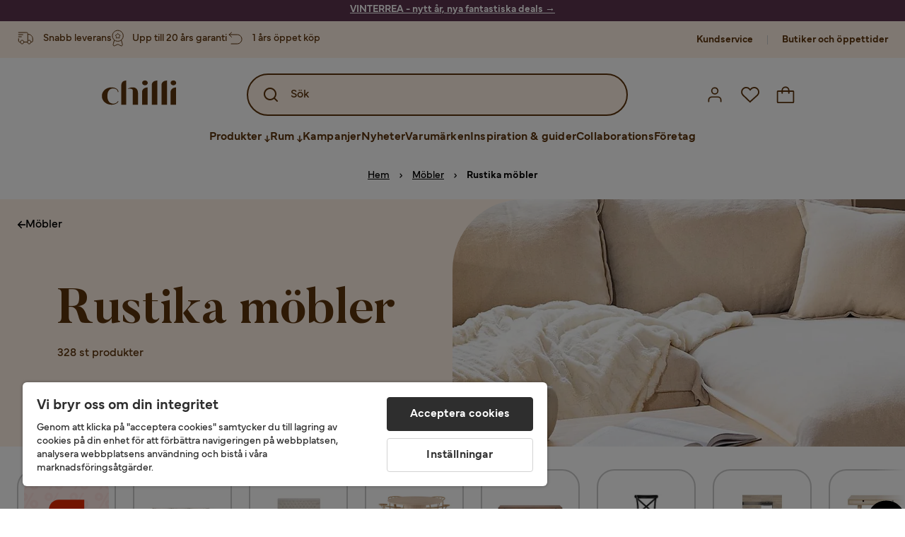

--- FILE ---
content_type: text/html; charset=utf-8
request_url: https://www.chilli.se/m%C3%B6bler/rustika-m%C3%B6bler
body_size: 62949
content:
<!DOCTYPE html><html lang="sv-SE"><head><meta name="viewport" content="width=device-width, initial-scale=1"/><script src="https://cdn.cookielaw.org/consent/403dd3bb-12f2-44be-8b77-8466c02b265d/otSDKStub.js" data-document-language="true" type="text/javascript" charSet="UTF-8" data-domain-script="403dd3bb-12f2-44be-8b77-8466c02b265d"></script><script type="text/javascript">function OptanonWrapper() {}</script><script defer="" src="https://t.adii.se/init.js"></script><link rel="stylesheet" href="/static/globals.67954f0eb63ff117e2ea.css"/><script><!-- Google Tag Manager -->
(function(w,d,s,l,i){w[l]=w[l]||[];w[l].push({'gtm.start':
new Date().getTime(),event:'gtm.js'});var f=d.getElementsByTagName(s)[0],
j=d.createElement(s),dl=l!='dataLayer'?'&l='+l:'';j.async=true;j.src=
'https://www.googletagmanager.com/gtm.js?id='+i+dl;f.parentNode.insertBefore(j,f);
})(window,document,'script','dataLayer','GTM-5RVV2N93');
<!-- End Google Tag Manager -->

<!-- Hotjar Tracking Code for https://www.chilli.se -->
    (function(h,o,t,j,a,r){
        h.hj=h.hj||function(){(h.hj.q=h.hj.q||[]).push(arguments)};
        h._hjSettings={hjid:408491,hjsv:6};
        a=o.getElementsByTagName('head')[0];
        r=o.createElement('script');r.async=1;
        r.src=t+h._hjSettings.hjid+j+h._hjSettings.hjsv;
        a.appendChild(r);
    })(window,document,'https://static.hotjar.com/c/hotjar-','.js?sv=');</script><meta name="theme-color" content="#000"/><title>Rustika möbler - Köp billigt online - Chilli</title><meta data-excite="true" property="og:title" content="Rustika möbler - Köp billigt online - Chilli"/><meta data-excite="true" name="description" content="Handla Rustika Möbler hos Chilli - Välj mellan flera olika rustika möbler ✔ Öppet köp ✔ Snabba leveranser ✔ Inredning Online - Chilli.se!"/><meta data-excite="true" property="og:description" content="Handla Rustika Möbler hos Chilli - Välj mellan flera olika rustika möbler ✔ Öppet köp ✔ Snabba leveranser ✔ Inredning Online - Chilli.se!"/><link rel="canonical" href="https://www.chilli.se/m%C3%B6bler/rustika-m%C3%B6bler" data-excite="true"/><link rel="og:url" href="https://www.chilli.se/m%C3%B6bler/rustika-m%C3%B6bler" data-excite="true"/><link rel="manifest" href="/webappmanifest" crossorigin="use-credentials"/><script>window.NT_VARIANTS = "14XmaB0qZqjgl8tLXXSduz=0,1gWi1dKgovOJDDQe831gAC=0,2Cx9X97o2t86qVeCjBhiy1=1,2E8Em3EE7bffuc5hxiopdk=0,2Sqb4UqKvTZyJu5YXWCbaj=0,3GwasYPRJkRDkF1QHh584m=1,3PjSGezzaphN5cgOqzFGKZ=1,4IQMjdWtRrAdoCYTQLGQBy=0,5FHSCYMtgCoEUC3pr2leW8=0,6CYBGjDavBTiAY5B5zKQ5P=1,6m10AiZO4RzVBoOcyfu63O=0,6oqBvtExbXNNfyk2IVFDaE=1,6zs047NtFVVcmKdEhWJMVw=1,7t6Ld1u9QQDS7fW9If5wzf=1,7vnYohTQ2on0PRBQBLS7Ea=1,GWxPUbbUFkPc5jZ5AMwen=1,JjwwZZHRDc72BMOpwVRMI=2,ksZQcpnzba1tOnkIzRcgH=1";window.NT_API_KEY = "1d259c26-33ee-4a44-951c-f77204d77cda";window.NT_ENV = "main";</script></head><body><script>document.addEventListener('load',function(e) {  if (e.target instanceof HTMLImageElement){ e.target.style.opacity = '1'}},{ capture: true });</script><noscript aria-hidden="true"><style>img {opacity: 1!important;}</style></noscript><div id="container"><style data-glitz="">.a{flex-direction:column;-webkit-box-orient:vertical;-webkit-box-direction:normal}.b{min-height:100vh}.c{display:-webkit-box;display:-moz-box;display:-ms-flexbox;display:-webkit-flex;display:flex}.d{margin-bottom:0}.e{margin-top:0}.f{margin-right:0}.g{margin-left:0}.h{padding-bottom:0}.i{padding-top:0}.j{padding-right:0}.k{padding-left:0}</style><div class="a b c d e f g h i j k"><style data-glitz="">.m{z-index:8}.n{padding-right:16px}.o{padding-left:16px}.p{background-color:#F5F5F5}.q{transform:translateY(-100%)}.r{line-height:30px}.s{height:30px}.t{top:-30px}.u{position:absolute}.l:focus{transform:translateY(40px)}</style><a href="#maincontent" class="l m n o p q r s t u">Skippa sidhuvud och gå vidare.</a><div style="display:contents"><style data-glitz="">.v{justify-content:space-between;-webkit-box-pack:justify}.w{align-items:center;-webkit-box-align:center}</style><div class="v w c"><style data-glitz="">.x{width:-webkit-fill-available}.z{color:#ffffff}.a0{background-color:#5C344E}.a1{z-index:6}.a4{text-decoration:none}.y:hover{color:#ffffff}.a3:hover{text-decoration:none}.a2:visited{color:inherit}</style><a class="x y z a0 a1 a2 a3 a4" data-spa-link="true" href="/kampanjer"><style data-glitz="">.a5{padding-bottom:4px}.a6{padding-top:4px}.a7{text-align:center}.a8{color:inherit}.a9{min-height:30px}.aa{width:100%}@media (max-width: 1175px){.ae{padding-right:8px}.af{padding-left:8px}}@media (min-width: 1176px){.ab{padding-right:24px}.ac{padding-left:24px}.ag{max-width:1280px}.ah{margin-right:auto}.ai{margin-left:auto}}</style><div class="a5 a6 a7 a8 a9 aa n o ab ac ae af ag ah ai"><style data-glitz="">.aj{line-height:20px}.ak{font-size:14px}@media (max-width: 1175px){.al{margin-bottom:0}}</style><p style="text-align:center" class="aj ak d al"><span style="text-decoration:underline"><span style="color:#ffffff;text-decoration:underline"><strong>VINTERREA - nytt år, nya fantastiska deals</strong> →</span></span></p></div></a></div></div><style data-glitz="">.am{background-color:#FFF1E5}</style><div class="am a1"><style data-glitz="">.an{padding-bottom:12px}.ao{padding-top:12px}.ap{height:52px}.aq{flex-direction:row;-webkit-box-orient:horizontal;-webkit-box-direction:normal}</style><nav class="an ao ap v aq c n o ab ac ae af aa ag ah ai"><style data-glitz="">.ar{width:-webkit-fit-content;width:-moz-fit-content;width:fit-content}</style><section class="ar"><style data-glitz="">.as{min-height:24px}.at{gap:32px}.au{list-style:none}</style><ul class="as at c au h i j k d e f g"></ul></section><style data-glitz="">.av{gap:0}</style><ul class="av w c au h i j k d e f g"><style data-glitz="">.aw:last-child:after{content:normal}.ax:after{margin-right:20px}.ay:after{margin-left:20px}.az:after{width:1px}.b0:after{height:13px}.b1:after{background-color:#CCCCCC}.b2:after{display:inline-block}.b3:after{content:""}.b4:after{pointer-events:none}</style><li class="aw ax ay az b0 b1 b2 b3 b4 w c"><style data-glitz="">.b7{color:#5D340C}.b8{font-weight:700}.b5:visited{color:#5D340C}.b6:hover{color:#5D340C}.b9:hover{text-decoration:underline}</style><a target="_blank" class="b5 b6 b7 b8 ak w c b9 a4" href="https://support.chilli.se/">Kundservice</a></li><li class="aw ax ay az b0 b1 b2 b3 b4 w c"><a class="b5 b6 b7 b8 ak w c b9 a4" data-spa-link="true" href="/butiker">Butiker och öppettider</a></li></ul></nav></div><style data-glitz="">.ba{background-color:#FFFFFF}.bb{top:-1px}.bc{position:-webkit-sticky;position:sticky}.bd{align-items:inherit;-webkit-box-align:inherit}</style><header class="ba j k bb aa a1 bc bd a"><style data-glitz="">.be{background-color:transparent}.bf{margin-right:auto}.bg{margin-left:auto}.bh{max-width:1280px}.bi{max-height:142px}.bj{padding-bottom:22px}.bk{padding-top:22px}.bl{border-radius:15px}.bm{transition-timing-function:ease-out}.bn{transition-duration:200ms}.bo{transition-property:background-color;-webkit-transition-property:background-color;-moz-transition-property:background-color}</style><div id="desktop-chilli-header" class="be bf bg bh bi w bj bk j k bl bm bn bo"><style data-glitz="">.bp{max-width:992px}.bq{grid-template-columns:auto 1fr auto;-ms-grid-columns:auto 1fr auto}.br{display:-ms-grid;display:grid}</style><div class="bf bg bp bq br"><style data-glitz="">.bs:hover{color:inherit}</style><a aria-label="Gå till startsidan" class="a2 bs a3 a4 a8" data-spa-link="true" href="/"><style data-glitz="">.bt{height:auto}.bu{width:87px}.bw{display:block}@media (min-width: 1176px){.bv{width:106px}}</style><svg xmlns="http://www.w3.org/2000/svg" fill="none" viewBox="0 0 108 56" class="bt bu bv bw"><path fill="#5D340C" d="M.1 32.5c0-7.1 6-12.5 14-12.5 5.5 0 9.9 2.8 9.9 6.6h-1c0-2.8-3-5-6.7-5-5.2 0-8.3 4-8.3 10.9 0 6.8 3.2 11 8.5 11 2.8 0 5.4-1.4 6.5-3.5h1.1c-1.3 3-5.3 5-10 5-8 0-14-5.4-14-12.5zm58-19c0-2 1.8-3.5 4.1-3.5 2.2 0 4 1.5 4 3.5s-1.7 3.5-4 3.5-4-1.5-4-3.5zm5.8 6.9L66 20v25h-8V26.8c0-3.2 2.4-5.9 5.8-6.4zm28-10L94 10v35h-8V16.6c0-3.1 2.4-5.7 5.8-6.2zm-14 0L80 10v35h-8V16.6c0-3.1 2.4-5.7 5.8-6.2zm21.2 3.1c0-2 1.8-3.5 4.1-3.5 2.2 0 4 1.5 4 3.5s-1.7 3.5-4 3.5-4-1.5-4-3.5zm5.8 6.9l2.2-.4v25h-8V26.8c0-3.2 2.5-5.9 5.8-6.4zm-53.3 4.3a8 8 0 00-1.5-2.5 6.9 6.9 0 00-2.3-1.6c-.8-.4-2.3-.6-3.5-.6-2.8 0-6.1 1-7.2 2.5 1.6-.5 5-1.4 7 .6.6.6.6 1.6.6 2.9v19h7.4V27.6c0-1-.2-2-.5-3zM35.1 27V10l-2 .4c-2.9.5-5 3.1-5 6.2V45h7V27z"></path></svg></a><style data-glitz="">.bx{border-bottom-left-radius:15px}.by{border-bottom-right-radius:15px}.c4{border-bottom-color:#B3B3B3}.c5{border-bottom-style:solid}.c6{border-bottom-width:0}@media (max-width: 1175px){.c0{background-color:white}.c1{border-bottom-width:0}.c2{padding-right:12px}.c3{padding-left:12px}.ca{min-height:-webkit-fit-content;min-height:-moz-fit-content;min-height:fit-content}.cb{border-bottom-color:#B3B3B3}.cc{border-bottom-style:solid}.cd{padding-bottom:12px}}@media (min-width: 1176px){.bz{max-width:539px}.c7{justify-self:center;-ms-grid-column-align:center}.c8{margin-right:40px}.c9{margin-left:40px}}</style><div class="be bx by bz c0 c1 c2 c3 c4 c5 c6 aa c7 c8 c9 ca cb cc cd"><div tabindex="0"></div><div tabindex="-1"><style data-glitz="">.ce{border-bottom-color:#5D340C}.cf{border-bottom-width:2px}.cg{border-top-color:#5D340C}.ch{border-top-width:2px}.ci{border-right-color:#5D340C}.cj{border-right-width:2px}.ck{border-left-color:#5D340C}.cl{border-left-width:2px}.cm{height:100%}.cn{border-radius:50px}.co{justify-self:center;-ms-grid-column-align:center}.cp{padding-right:12px}.cq{padding-left:12px}.cr{position:relative}.cs{z-index:1}.ct{border-top-style:solid}.cu{border-right-style:solid}.cv{border-left-style:solid}</style><form action="/search" class="ce cf cg ch ci cj ck cl cm cn am co cp cq cr aa cs c bm bn bo c5 ct cu cv b7"><style data-glitz="">.cw{transition-duration:100ms}.cx{transition-timing-function:ease-in-out}.cy{transition-property:border-color;-webkit-transition-property:border-color;-moz-transition-property:border-color}.cz{height:56px}</style><div role="combobox" aria-haspopup="listbox" aria-expanded="false" tabindex="0" class="cw cx cy aa cz w v c"><style data-glitz="">.d0{pointer-events:none}.d1{padding-bottom:8px}.d2{padding-top:8px}.d3{padding-right:8px}.d4{padding-left:8px}.d7{border-radius:10px}.d8{font-weight:500}.d9{justify-content:center;-webkit-box-pack:center}.da{display:-webkit-inline-box;display:-moz-inline-box;display:-ms-inline-flexbox;display:-webkit-inline-flex;display:inline-flex}.di{font-size:16px}.dj{transition-property:color, background, opacity, border-color;-webkit-transition-property:color, background, opacity, border-color;-moz-transition-property:color, background, opacity, border-color}.dk{user-select:none;-webkit-user-select:none;-ms-user-select:none}.dl{border-bottom-style:none}.dm{border-top-style:none}.dn{border-right-style:none}.do{border-left-style:none}.dp{font-variant:inherit}.dq{font-style:inherit}@media (hover: hover){.db:hover{cursor:pointer}.dc:hover{border-bottom-color:transparentcc}.dd:hover{border-top-color:transparentcc}.de:hover{border-right-color:transparentcc}.df:hover{border-left-color:transparentcc}.dg:hover{background-color:transparentcc}.dh:hover{color:#5D340C}}@media (max-width: 1175px){.d5{padding-right:4px}.d6{padding-left:4px}}</style><button tabindex="-1" type="submit" aria-label="Search icon" class="d0 d1 d2 d3 d4 d5 d6 d7 d8 w d9 da db dc dd de df dg dh a8 be di bm bn dj dk dl dm dn do dp dq"><style data-glitz="">.dr{overflow:visible}.ds{width:1.5em}.dt{height:1.5em}</style><svg xmlns="http://www.w3.org/2000/svg" fill="none" viewBox="0 0 24 24" class="dr ds dt bw"><path fill="currentColor" d="M21.7 20.3L18 16.6a9 9 0 10-1.4 1.4l3.7 3.7a1 1 0 001.4 0 1 1 0 000-1.4zM11 18a7 7 0 110-14 7 7 0 010 14z"></path></svg></button><style data-glitz="">.dv{margin-left:8px}.dw{background-color:inherit}.e3{text-overflow:ellipsis}.e4{overflow:hidden}.e5{white-space:nowrap}.du::placeholder{color:#5D340C}.dy:focus{outline-style:none}.dz:focus{border-bottom-style:none}.e0:focus{border-top-style:none}.e1:focus{border-right-style:none}.e2:focus{border-left-style:none}@media (max-width: 1175px){.dx{font-weight:700}}</style><input role="searchbox" aria-label="Sök" aria-autocomplete="list" name="q" autoComplete="off" placeholder="Sök" tabindex="-1" class="du di dv h i j k dw aa b7 dx dy dz e0 e1 e2 dl dm dn do e3 e4 e5" value=""/></div></form></div><div tabindex="0"></div></div><style data-glitz="">.e6{justify-self:end;-ms-grid-column-align:end}</style><div class="b7 e6 w c"><style data-glitz="">.e7{flex-shrink:0}</style><div class="e7 an ao cp cq a w d9 c"><style data-glitz="">.e8{fill:#E9E9E9}.e9{cursor:pointer}@media (hover: hover){.ed:hover{background-color:inherit}}@media (max-width: 1175px){.ea{padding-top:12px}.eb{padding-right:9px}.ec{padding-left:9px}}</style><a id="login-button" aria-label="Logga in" aria-expanded="false" title="Logga in" class="e8 h i j k w c e9 cd ea eb ec ed d7 d8 d9 db dc dd de df dh a8 be di bm bn dj bs a3 a4" data-spa-link="true" href="/login"><style data-glitz="">.ee{height:26px}.ef{width:26px}.eg{stroke-width:1.6px}</style><svg xmlns="http://www.w3.org/2000/svg" viewBox="0 0 24 24" fill="none" stroke="currentColor" stroke-width="2" stroke-linecap="round" stroke-linejoin="round" class="b7 ee ef eg dr bw"><path d="M20 21v-2a4 4 0 00-4-4H8a4 4 0 00-4 4v2"></path><circle cx="12" cy="7" r="4"></circle></svg></a></div><div class="e7 an ao cp cq a w d9 c"><style data-glitz="">@media (max-width: 1175px){.eh{padding-right:10px}.ei{padding-left:10px}}</style><button aria-label="Favoriter 0" aria-expanded="false" type="button" class="dr cr cd ea eh ei h i j k w a c e9 ed d7 d8 d9 db dc dd de df dh a8 be di bm bn dj dk dl dm dn do dp dq"><div class="cr"><style data-glitz="">.ej{stroke-width:1.5px}</style><svg xmlns="http://www.w3.org/2000/svg" fill="none" stroke="currentColor" viewBox="-0.8 -0.5 20.5 17" class="b7 ej ee ef dr bw"><path d="M17.3 1.3a5 5 0 00-7.2.6l-.6.7L9 2a5 5 0 00-4-2 5 5 0 00-3.5 1.5 4.9 4.9 0 000 7L9.3 16l8.3-7.5A4.9 4.9 0 0019 4.8a5 5 0 00-1.7-3.5z"></path></svg></div></button></div><div class="e7 an ao cp cq a w d9 c"><button aria-label="Varukorg Du har 0 varor i din varukorg" aria-expanded="false" type="button" class="h i j k w a c cd ea eh ei ed d7 d8 d9 db dc dd de df dh a8 be di bm bn dj dk dl dm dn do dp dq"><div class="cr"><svg xmlns="http://www.w3.org/2000/svg" fill="none" viewBox="0 0 24 23" class="b7 ef ee dr bw"><path fill="currentcolor" d="M21.63 6h-4.37a5.25 5.25 0 10-10.5 0H2.38A1.75 1.75 0 00.63 7.75v13.13a1.75 1.75 0 001.75 1.75h19.25a1.75 1.75 0 001.75-1.75V7.74A1.75 1.75 0 0021.63 6zm-9.62-3.5A3.5 3.5 0 0115.5 6h-7A3.5 3.5 0 0112 2.5zm9.62 18.38H2.38V7.74h4.38V9.5a.87.87 0 101.75 0V7.75h7V9.5a.87.87 0 001.75 0V7.75h4.37v13.13z"></path></svg></div></button></div></div></div><div class="e4"><style data-glitz="">.ek{height:60px}</style><nav class="b7 ek d9 aq c aa n o ab ac ae af ag ah ai"><style data-glitz="">.el{gap:40px}</style><ul class="el c au h i j k d e f g"><style data-glitz="">.eo{letter-spacing:0.2px}.ep{overflow:initial}.em:hover{cursor:initial}.en:after{height:5px}</style><li class="em en a3 eo cr w c cm d8 be d7 ep d9"><style data-glitz="">.eq{font-family:Mundial}</style><button aria-haspopup="true" aria-expanded="false" type="button" class="b9 h i j k b8 eq di d7 w d9 da db dc dd de df dg dh a8 be bm bn dj dk dl dm dn do dp dq">Produkter<style data-glitz="">.er{margin-left:4px}.es{margin-top:4px}.et{height:11px}.eu{width:8px}</style><svg xmlns="http://www.w3.org/2000/svg" fill="none" viewBox="0 0 10 13" class="er es et eu dr bw"><path fill="currentcolor" stroke="currentcolor" stroke-width="0.5" d="M0-.35h6.28v1.36H0z" transform="scale(1.01484 .98493) rotate(45 -8 4.85)"></path><path fill="currentcolor" stroke="currentcolor" stroke-width="0.5" d="M-.36 0h6.28v1.36H-.36z" transform="scale(1.01484 .98493) rotate(-45 15.38 .52)"></path><path fill="currentcolor" stroke="currentcolor" stroke-width="0.5" d="M-.25.26h10.58v1.36H-.25z" transform="matrix(0 -1 .99955 -.0299 3.94 11.12)"></path></svg></button></li><li class="em en a3 eo cr w c cm d8 be d7 ep d9"><button aria-haspopup="true" aria-expanded="false" type="button" class="b9 h i j k b8 eq di d7 w d9 da db dc dd de df dg dh a8 be bm bn dj dk dl dm dn do dp dq">Rum<svg xmlns="http://www.w3.org/2000/svg" fill="none" viewBox="0 0 10 13" class="er es et eu dr bw"><path fill="currentcolor" stroke="currentcolor" stroke-width="0.5" d="M0-.35h6.28v1.36H0z" transform="scale(1.01484 .98493) rotate(45 -8 4.85)"></path><path fill="currentcolor" stroke="currentcolor" stroke-width="0.5" d="M-.36 0h6.28v1.36H-.36z" transform="scale(1.01484 .98493) rotate(-45 15.38 .52)"></path><path fill="currentcolor" stroke="currentcolor" stroke-width="0.5" d="M-.25.26h10.58v1.36H-.25z" transform="matrix(0 -1 .99955 -.0299 3.94 11.12)"></path></svg></button></li><li class="d7 bt ep d9 w c"><a class="d7 bt ep b9 eo cr w c b8 b7 di a2 bs a4" data-spa-link="true" href="/kampanjer">Kampanjer</a></li><li class="d7 bt ep d9 w c"><a class="d7 bt ep b9 eo cr w c b8 b7 di a2 bs a4" data-spa-link="true" href="/nyheter">Nyheter</a></li><li class="d7 bt ep d9 w c"><a class="d7 bt ep b9 eo cr w c b8 b7 di a2 bs a4" data-spa-link="true" href="/varum%C3%A4rken">Varumärken</a></li><li class="d7 bt ep d9 w c"><a class="d7 bt ep b9 eo cr w c b8 b7 di a2 bs a4" data-spa-link="true" href="/inspiration-guider">Inspiration &amp; guider</a></li><li class="d7 bt ep d9 w c"><a class="d7 bt ep b9 eo cr w c b8 b7 di a2 bs a4" data-spa-link="true" href="/collaborations">Collaborations</a></li><li class="d7 bt ep d9 w c"><a class="d7 bt ep b9 eo cr w c b8 b7 di a2 bs a4" data-spa-link="true" href="/b2b-f%C3%B6retag">Företag</a></li></ul></nav><div tabindex="0"></div><div tabindex="-1"><style data-glitz="">.ev{top:100%}.ew{z-index:9}.ex{transform:translate(-50%, 0)}.ey{left:50%}</style><div class="cr ev aa bh ew ex ey"><style data-glitz="">.ez{max-height:calc(100vh - undefinedpx)}.f0{display:none}.f1{height:0}.f2{opacity:0}.f9{overflow-y:auto}.fa{padding-top:24px}.fb::-webkit-scrollbar-thumb{background-color:rgba(0, 0, 0, 0.2)}.fc::-webkit-scrollbar-track{background-color:#B3B3B3}.fd::-webkit-scrollbar{width:4px}@media (min-width: 1176px){.f3{border-bottom-right-radius:15px}.f4{border-bottom-left-radius:15px}.f5{padding-top:0}.f6{padding-bottom:40px}.f7{padding-right:40px}.f8{padding-left:40px}}</style><div class="ez ba f0 f1 f2 f3 f4 f5 f6 f7 f8 bm bn bo f9 d1 fa fb fc fd n o ae af"><div id="ProductMenu" role="dialog" class="aa cm c"><div class="aa b7"><style data-glitz="">.fe{padding-top:40px}.ff{top:0}</style><div class="ba fe ff bc"><style data-glitz="">.fg{margin-bottom:20px}</style><div class="fg v c"><style data-glitz="">.fh{font-family:Butler}.fi{font-size:32px}</style><h2 id="menutitle" class="d fh fi">Produkter</h2><style data-glitz="">.fj{font-size:24px}.fk{color:#000000}.fl{background-color:transparent;background-color:initial}.fm{font-weight:inherit}</style><button aria-label="Stäng" class="d7 fj h i j k fk fl dk dl dm dn do fm dp dq"><svg xmlns="http://www.w3.org/2000/svg" fill="none" stroke="currentColor" stroke-linecap="square" stroke-miterlimit="10" stroke-width="2" viewBox="0 0 32 32" aria-hidden="true" class="dr ds dt bw"><path d="M16 16l-8.66 8.66L16 16 7.34 7.34 16 16l8.66-8.66L16 16l8.66 8.66z"></path></svg></button></div><style data-glitz="">.fn{border-bottom-color:#CCCCCC}.fo{border-bottom-width:1px}</style><div aria-labelledby="menutitle" role="tablist" class="e4 el aa c5 fn fo d e f g h i j k c"><style data-glitz="">.fq{font-weight:800}.g2{border-radius:0}.g3{height:40px}.fp:after{transform:translateY(0px)}.fr:after{background-color:#5D340C}.fs:after{right:0}.ft:after{left:0}.fu:after{bottom:0}.fv:after{width:100%}.fw:after{height:4px}.fx:after{position:absolute}.fy:after{content:''}.fz:after{transition-timing-function:ease-in-out}.g0:after{transition-property:transform;-webkit-transition-property:transform;-moz-transition-property:transform}.g1:after{transition-duration:100ms}</style><div class="fp fq fr fs ft fu fv fw fx fy fz g0 g1 j k cr g2 w c g3"><style data-glitz="">@media (hover: hover){.g4:hover{text-decoration:underline}}</style><a role="tab" aria-selected="true" aria-controls="menutabpanel1" id="menutab1" tabindex="0" class="fm h i j k bt g4 d7 w d9 da db dc dd de df dg dh a8 be di bm bn dj bs a3 a4" data-spa-link="true" href="/m%C3%B6bler">Möbler</a></div><style data-glitz="">.g5:after{transform:translateY(6px)}</style><div class="fr fs ft fu fv fw fx fy fz g0 g1 g5 j k cr g2 w c g3"><a role="tab" aria-selected="false" aria-controls="menutabpanel2" id="menutab2" tabindex="-1" class="fm h i j k bt g4 d7 w d9 da db dc dd de df dg dh a8 be di bm bn dj bs a3 a4" data-spa-link="true" href="/f%C3%B6rvaring">Förvaring</a></div><div class="fr fs ft fu fv fw fx fy fz g0 g1 g5 j k cr g2 w c g3"><a role="tab" aria-selected="false" aria-controls="menutabpanel3" id="menutab3" tabindex="-1" class="fm h i j k bt g4 d7 w d9 da db dc dd de df dg dh a8 be di bm bn dj bs a3 a4" data-spa-link="true" href="/utem%C3%B6bler">Utemöbler &amp; utemiljö</a></div><div class="fr fs ft fu fv fw fx fy fz g0 g1 g5 j k cr g2 w c g3"><a role="tab" aria-selected="false" aria-controls="menutabpanel4" id="menutab4" tabindex="-1" class="fm h i j k bt g4 d7 w d9 da db dc dd de df dg dh a8 be di bm bn dj bs a3 a4" data-spa-link="true" href="/inredning">Inredning</a></div><div class="fr fs ft fu fv fw fx fy fz g0 g1 g5 j k cr g2 w c g3"><a role="tab" aria-selected="false" aria-controls="menutabpanel5" id="menutab5" tabindex="-1" class="fm h i j k bt g4 d7 w d9 da db dc dd de df dg dh a8 be di bm bn dj bs a3 a4" data-spa-link="true" href="/textil">Textil &amp; mattor</a></div><div class="fr fs ft fu fv fw fx fy fz g0 g1 g5 j k cr g2 w c g3"><a role="tab" aria-selected="false" aria-controls="menutabpanel6" id="menutab6" tabindex="-1" class="fm h i j k bt g4 d7 w d9 da db dc dd de df dg dh a8 be di bm bn dj bs a3 a4" data-spa-link="true" href="/belysning">Belysning</a></div><div class="fr fs ft fu fv fw fx fy fz g0 g1 g5 j k cr g2 w c g3"><a role="tab" aria-selected="false" aria-controls="menutabpanel7" id="menutab7" tabindex="-1" class="fm h i j k bt g4 d7 w d9 da db dc dd de df dg dh a8 be di bm bn dj bs a3 a4" data-spa-link="true" href="/servering-matlagning">Servering &amp; matlagning</a></div></div></div><div id="menutabpanel1" role="tabpanel" aria-labelledby="menutab1"><style data-glitz="">.g6{margin-top:24px}.g7{display:inline-block}.g8{text-decoration:underline}</style><a aria-label="Visa allt inom Möbler" class="g6 g7 fq g8 a2 bs a3 a8" data-spa-link="true" href="/m%C3%B6bler">Visa allt inom Möbler</a><style data-glitz="">.g9{row-gap:40px}.ga{column-gap:24px}.gb{grid-template-columns:repeat(4, 1fr);-ms-grid-columns:repeat(4, 1fr)}</style><div class="g9 ga fa gb br"></div></div></div></div></div></div></div><div tabindex="0"></div></div></div></header><div tabindex="0"></div><div tabindex="-1"><style data-glitz="">.gc{width:440px}.gd{bottom:0}.ge{left:100%}.gf{will-change:transform}.gg{background-color:white}.gh{max-width:100%}.gi{position:fixed}</style><div class="f0 gc gd ff ge gf gg gh a gi"><style data-glitz="">.gj{background-color:#FFE4CA}</style><div class="gj c4 fo c5 w c"><style data-glitz="">.gk{flex-grow:1;-webkit-box-flex:1}.gl{padding-bottom:16px}.gm{padding-top:16px}</style><div class="gk w c gl gm n o"><style data-glitz="">.gn{font-size:20px}</style><h3 class="b8 gn d">Varukorg</h3></div><style data-glitz="">@media (hover: hover){.go:hover{color:inherit}.gp:hover{background-color:transparent}}</style><button aria-label="Stäng" autofocus="" type="button" class="fj go gl gm n o gp d7 d8 w d9 da db dc dd de df a8 be bm bn dj dk dl dm dn do dp dq"><svg xmlns="http://www.w3.org/2000/svg" fill="none" stroke="currentColor" stroke-linecap="square" stroke-miterlimit="10" stroke-width="2" viewBox="0 0 32 32" class="dr ds dt bw"><path d="M16 16l-8.66 8.66L16 16 7.34 7.34 16 16l8.66-8.66L16 16l8.66 8.66z"></path></svg></button></div><style data-glitz="">@media (min-width: 1176px){.gq::-webkit-scrollbar-thumb{background-color:rgba(0, 0, 0, 0.2)}.gr::-webkit-scrollbar-track{background-color:#B3B3B3}.gs::-webkit-scrollbar{width:4px}}</style><div class="f9 gk gq gr gs"><style data-glitz="">.gt{margin-bottom:40px}.gu{margin-top:40px}</style><h3 class="d8 gt gu a7">Varukorgen är tom</h3></div><style data-glitz="">@media (min-width: 1176px){.gv{padding-top:20px}.gw{padding-bottom:16px}.gx{padding-right:16px}.gy{padding-left:16px}}</style><footer class="gj gm an cp cq e7 gv gw gx gy"><style data-glitz="">.h6{color:#666666}.h7{padding-right:20px}.h8{padding-left:20px}@media (hover: hover){.gz:hover{cursor:default}.h0:hover{border-bottom-color:#F5F5F5cc}.h1:hover{border-top-color:#F5F5F5cc}.h2:hover{border-right-color:#F5F5F5cc}.h3:hover{border-left-color:#F5F5F5cc}.h4:hover{background-color:#F5F5F5}.h5:hover{color:#666666}}</style><a aria-disabled="true" data-test-id="to-checkout-button" class="di b8 aa d7 w d9 da gz h0 h1 h2 h3 h4 h5 h6 p gl gm h7 h8 bm bn dj bs a3 a4" data-spa-link="true" href="/checkout">Till kassan</a></footer></div></div><div tabindex="0"></div><style data-glitz="">@media (max-width: 1175px){.h9{margin-top:72px}}</style><main id="maincontent" class="h9 a gh c gk cm"><style data-glitz="">@media (min-width: 1176px){.ha{margin-bottom:32px}}</style><div class="fg ha"><style data-glitz="">.hb{margin-bottom:10px}.hd{overflow-y:hidden}.he{overflow-x:auto}@media (max-width: 1175px){.hf{line-height:normal}}@media (min-width: 1176px){.hc{justify-content:center;-webkit-box-pack:center}}</style><div class="n o ab ac ae af hb c hc hd he e5 an ao hf aa ag ah ai"><style data-glitz="">.hg{height:24px}@media (max-width: 1175px){.hh{text-align:center}}</style><nav class="d9 c a7 hg hh"><style data-glitz="">.hl{word-break:break-all}.hi:after{margin-right:0}.hj:after{margin-left:0}.hk:after{content:normal}@media (max-width: 1175px){.hm:last-child{margin-right:16px}.hn:first-child{margin-left:16px}}</style><span class="hi hj hk w c aw hl h6 ak hm hn"><style data-glitz="">.ho:visited:hover{color:#000000}.hp:visited{color:#000000}.hq:hover{color:#000000}</style><a class="g8 ho hp hq fk e5 a3" data-spa-link="true" href="/">Hem</a><style data-glitz="">.hr{margin-right:10px}.hs{margin-left:10px}.ht{width:12px}</style><svg xmlns="http://www.w3.org/2000/svg" fill="none" viewBox="0 0 12 13" class="hr hs ht fk dr dt bw"><path fill="currentColor" fill-rule="evenodd" d="M4.7 3.7a.6.6 0 000 .8l2 2-2 2a.6.6 0 10.8.8L7.9 7a.6.6 0 000-.8L5.5 3.7a.6.6 0 00-.8 0z" clip-rule="evenodd"></path></svg></span><span class="hi hj hk w c aw hl h6 ak hm hn"><a class="g8 ho hp hq fk e5 a3" data-spa-link="true" href="/m%C3%B6bler">Möbler</a><svg xmlns="http://www.w3.org/2000/svg" fill="none" viewBox="0 0 12 13" class="hr hs ht fk dr dt bw"><path fill="currentColor" fill-rule="evenodd" d="M4.7 3.7a.6.6 0 000 .8l2 2-2 2a.6.6 0 10.8.8L7.9 7a.6.6 0 000-.8L5.5 3.7a.6.6 0 00-.8 0z" clip-rule="evenodd"></path></svg></span><span class="hi hj hk w c aw hl h6 ak hm hn"><style data-glitz="">.hu{opacity:1}</style><span class="fk hu a4 b8 ak e5">Rustika möbler</span></span></nav></div><div data-scroll-id="product-listing" class="a c"><style data-glitz="">@media (min-width: 1176px){.hv{margin-right:0}.hw{margin-left:0}.hx{max-width:unset}}</style><div class="hv hw hx aa"><style data-glitz="">.i0{margin-bottom:32px}@media (max-width: 1175px){.i1{padding-right:0}.i2{padding-left:0}}@media (min-width: 1176px){.hy{display:-webkit-box;display:-moz-box;display:-ms-flexbox;display:-webkit-flex;display:flex}.hz{min-height:350px}}</style><div class="b7 am hy hz i0 cr i1 i2"><style data-glitz="">.ie{object-fit:cover}.if{max-height:325px}.ig{transition-timing-function:ease-in}.ih{transition-property:opacity;-webkit-transition-property:opacity;-moz-transition-property:opacity}@media (max-width: 1175px){.i3{max-height:unset}.i4{height:100%}.i5{position:absolute}}@media (min-width: 1176px){.i6{right:0}.i7{top:0}.i8{position:absolute}.i9{height:100%}.ia{max-height:unset}.ib{width:50%}.ic{order:1}.id{border-top-left-radius:100px}}</style><img loading="lazy" alt="Rustika möbler" height="470" width="1920" srcSet="/assets/contentful/faov0eykzznw/4k5PhO7Vz2EdvOejK1su4w/748269c6ea1c7bb781194ed7da26fc69/image-3247755.jpg?preset=large 1250w,/assets/contentful/faov0eykzznw/4k5PhO7Vz2EdvOejK1su4w/748269c6ea1c7bb781194ed7da26fc69/image-3247755.jpg?preset=large&amp;dpr=1.5 1875w,/assets/contentful/faov0eykzznw/4k5PhO7Vz2EdvOejK1su4w/748269c6ea1c7bb781194ed7da26fc69/image-3247755.jpg?preset=large&amp;dpr=2 2500w" src="/assets/contentful/faov0eykzznw/4k5PhO7Vz2EdvOejK1su4w/748269c6ea1c7bb781194ed7da26fc69/image-3247755.jpg?preset=large&amp;dpr=2" class="i3 i4 i5 i6 i7 i8 i9 ia ib ic id ie if aa ig bn ih f2 bt gh"/><style data-glitz="">.ii{top:unset}.ij{text-shadow:none}.io{color:#FFFFFF}.ip{background-image:-webkit-linear-gradient(180deg, rgba(0, 0, 0, 0.5) 0%, rgba(0, 0, 0, 0.21) 100%);background-image:-moz-linear-gradient(180deg, rgba(0, 0, 0, 0.5) 0%, rgba(0, 0, 0, 0.21) 100%);background-image:linear-gradient(180deg, rgba(0, 0, 0, 0.5) 0%, rgba(0, 0, 0, 0.21) 100%)}@media (min-width: 1176px){.ik{color:inherit}.il{background-image:none}.im{position:relative}.in{border-radius:0}}</style><div class="ii cr cm ij ik il im in i9 ib io ip aa"><style data-glitz="">.ir{left:0}@media (min-width: 1176px){.iq{color:#000000}}</style><div class="fk iq ir ff u"><style data-glitz="">.is{float:left}.it{padding-bottom:24px}.iu{padding-right:24px}.iv{padding-left:24px}.iw{column-gap:8px}@media (max-width: 1175px){.ix{padding-bottom:16px}.iy{padding-top:16px}.iz{padding-right:16px}.j0{padding-left:16px}.j1{font-size:14px}}</style><a class="is it fa iu iv iw w c ix iy iz j0 j1 a2 bs a3 a4 a8" data-spa-link="true" href="/m%C3%B6bler"><style data-glitz="">.j2{font-size:8px}.j3{transform:rotate(180deg)}</style><svg viewBox="0 0 10 10" fill="none" xmlns="http://www.w3.org/2000/svg" class="j2 j3 dr ds dt bw"><g fill="currentColor"><path d="M4.883 9.666l4.45-4.667-.89-.932-4.45 4.666.89.933z"></path><path d="M9.334 5L4.884.334l-.89.934 4.45 4.666.89-.934z"></path><path d="M8.181 5.547H0v-1.32H8.18v1.32z"></path></g></svg>Möbler</a></div><style data-glitz="">@media (min-width: 1176px){.j4{padding-bottom:70px}.j5{padding-top:70px}.j6{padding-right:70px}.j7{padding-left:70px}}</style><div class="j4 j5 j6 j7 hc hz w a c"><div><style data-glitz="">.jl{font-size:56px}@media (max-width: 1175px){.jf{align-items:center;-webkit-box-align:center}.jg{display:-webkit-box;display:-moz-box;display:-ms-flexbox;display:-webkit-flex;display:flex}.jh{min-height:200px}.ji{padding-bottom:48px}.jj{padding-top:48px}.jk{font-size:38px}}@media (min-width: 1176px){.j8{line-height:1.1}.j9{text-align:left}.ja{padding-bottom:0}.jb{padding-right:0}.jc{padding-left:0}.jd{width:auto}.je{font-size:70px}}</style><h1 class="j8 j9 ja f5 jb jc jd je jf jg jh ji jj jk aa a7 d n o an d2 fh jl">Rustika möbler</h1><style data-glitz="">.jq{margin-bottom:24px}@media (max-width: 1175px){.jo{transform:translate(-50%, 0)}.jp{left:50%}.jr{margin-bottom:16px}}@media (min-width: 1176px){.jm{margin-top:8px}.jn{margin-bottom:0}}</style><div class="jm jn jo jp i5 gd jq d8 j1 jr hh">328 st produkter</div></div></div></div></div><style data-glitz="">@media (max-width: 1175px){.js{flex-direction:column;-webkit-box-orient:vertical;-webkit-box-direction:normal}}</style><div class="c js"></div></div><div class="aa ag ah ai"><div class="d9 c cr jb jc"><style data-glitz="">.jt{align-self:flex-start}@media (min-width: 1176px){.ju{margin-bottom:40px}}</style><div class="i0 jt ju cr gh"><div class="e4 gh"><style data-glitz="">.jv{margin-right:24px}.jw{margin-left:24px}.jx{row-gap:24px}.jy{grid-auto-flow:column}</style><ul class="jv jw jx ga jy br au h i j k d e"><li><style data-glitz="">.jz{width:auto}@media (min-width: 1176px){.k0{width:140px}}</style><a class="jz k0 w a c a2 bs a3 a4 a8" data-spa-link="true" href="/m%C3%B6bler/m%C3%B6bler-rea"><style data-glitz="">.k1{border-top-color:#CCCCCC}.k2{border-right-color:#CCCCCC}.k3{border-left-color:#CCCCCC}.k4{height:84px}.k5{width:84px}.k6{background-image:none}@media (min-width: 1176px){.k7{border-radius:25px}.k8{height:140px}}</style><div class="fn cf c5 k1 ch ct k2 cj cu k3 cl cv k4 k5 k6 bl k7 k8 k0 cr"><style data-glitz="">.k9{mix-blend-mode:multiply}.ka{object-fit:contain}</style><img loading="lazy" alt="Rea Möbler" title="Rea Möbler" height="300" width="300" src="/assets/contentful/faov0eykzznw/cr4se7uzAs1n3ehe9Py0U/8264306b5119bb57d6be2f0504a08548/icon_allt-p%C3%83_-kampanj1.svg" class="k9 ka d1 d2 d3 d4 cm aa ig bn ih f2 gh"/></div><style data-glitz="">.kb{margin-top:10px}.kc{line-height:auto}@media (max-width: 1175px){.kd{line-height:auto}.ke{text-overflow:ellipsis}.kf{overflow:hidden}.kg{white-space:nowrap}.kh{padding-right:2px}.ki{padding-left:2px}.kj{width:104px}}</style><div class="b8 di kb kc kd ke kf kg kh ki kj j1 a7">Rea Möbler</div></a></li><li><a class="jz k0 w a c a2 bs a3 a4 a8" data-spa-link="true" href="/m%C3%B6bler/soffor"><div class="fn cf c5 k1 ch ct k2 cj cu k3 cl cv k4 k5 k6 bl k7 k8 k0 cr"><img loading="lazy" alt="Soffa" title="Soffa" height="134" width="200" srcSet="/assets/contentful/faov0eykzznw/6icxD5krHfOmQXma1d7H18/0e3c097c2d0dc1b5fc6f31471e844744/category_soffor.jpg?preset=thumb 180w,/assets/contentful/faov0eykzznw/6icxD5krHfOmQXma1d7H18/0e3c097c2d0dc1b5fc6f31471e844744/category_soffor.jpg?preset=thumb&amp;dpr=1.5 270w,/assets/contentful/faov0eykzznw/6icxD5krHfOmQXma1d7H18/0e3c097c2d0dc1b5fc6f31471e844744/category_soffor.jpg?preset=thumb&amp;dpr=2 360w" src="/assets/contentful/faov0eykzznw/6icxD5krHfOmQXma1d7H18/0e3c097c2d0dc1b5fc6f31471e844744/category_soffor.jpg?preset=thumb&amp;dpr=2" class="k9 ka d1 d2 d3 d4 cm aa ig bn ih f2 gh"/></div><div class="b8 di kb kc kd ke kf kg kh ki kj j1 a7">Soffa</div></a></li><li><a class="jz k0 w a c a2 bs a3 a4 a8" data-spa-link="true" href="/m%C3%B6bler/s%C3%A4ngar"><div class="fn cf c5 k1 ch ct k2 cj cu k3 cl cv k4 k5 k6 bl k7 k8 k0 cr"><img loading="lazy" alt="Säng" title="Säng" height="134" width="200" srcSet="/assets/contentful/faov0eykzznw/39JDKc3P5Byw207rPpIGHN/14b6b1b04bb0268609a9489d29ceae4a/category_sa%C3%8C_ngar.jpg?preset=thumb 180w,/assets/contentful/faov0eykzznw/39JDKc3P5Byw207rPpIGHN/14b6b1b04bb0268609a9489d29ceae4a/category_sa%C3%8C_ngar.jpg?preset=thumb&amp;dpr=1.5 270w,/assets/contentful/faov0eykzznw/39JDKc3P5Byw207rPpIGHN/14b6b1b04bb0268609a9489d29ceae4a/category_sa%C3%8C_ngar.jpg?preset=thumb&amp;dpr=2 360w" src="/assets/contentful/faov0eykzznw/39JDKc3P5Byw207rPpIGHN/14b6b1b04bb0268609a9489d29ceae4a/category_sa%C3%8C_ngar.jpg?preset=thumb&amp;dpr=2" class="k9 ka d1 d2 d3 d4 cm aa ig bn ih f2 gh"/></div><div class="b8 di kb kc kd ke kf kg kh ki kj j1 a7">Säng</div></a></li><li><a class="jz k0 w a c a2 bs a3 a4 a8" data-spa-link="true" href="/m%C3%B6bler/bord"><div class="fn cf c5 k1 ch ct k2 cj cu k3 cl cv k4 k5 k6 bl k7 k8 k0 cr"><img loading="lazy" alt="Bord &amp; matgrupp" title="Bord &amp; matgrupp" height="1666" width="2500" srcSet="/assets/contentful/faov0eykzznw/6gWqC623SIbvmXpoPcnkS2/3636fffd668284689c3e0a1e348a8c36/list-img_bord-matgrupper.webp?preset=thumb 180w,/assets/contentful/faov0eykzznw/6gWqC623SIbvmXpoPcnkS2/3636fffd668284689c3e0a1e348a8c36/list-img_bord-matgrupper.webp?preset=thumb&amp;dpr=1.5 270w,/assets/contentful/faov0eykzznw/6gWqC623SIbvmXpoPcnkS2/3636fffd668284689c3e0a1e348a8c36/list-img_bord-matgrupper.webp?preset=thumb&amp;dpr=2 360w" src="/assets/contentful/faov0eykzznw/6gWqC623SIbvmXpoPcnkS2/3636fffd668284689c3e0a1e348a8c36/list-img_bord-matgrupper.webp?preset=thumb&amp;dpr=2" class="k9 ka d1 d2 d3 d4 cm aa ig bn ih f2 gh"/></div><div class="b8 di kb kc kd ke kf kg kh ki kj j1 a7">Bord &amp; matgrupp</div></a></li><li><a class="jz k0 w a c a2 bs a3 a4 a8" data-spa-link="true" href="/m%C3%B6bler/mediam%C3%B6bler"><div class="fn cf c5 k1 ch ct k2 cj cu k3 cl cv k4 k5 k6 bl k7 k8 k0 cr"><img loading="lazy" alt="TV- &amp; Mediamöbler" title="TV- &amp; Mediamöbler" height="1666" width="2500" srcSet="/assets/contentful/faov0eykzznw/47WOEjH2TYKaETZIDmmosD/3aba0888088efe896e5201f5e0e6548e/list-img_tv-m%C3%B6bler.webp?preset=thumb 180w,/assets/contentful/faov0eykzznw/47WOEjH2TYKaETZIDmmosD/3aba0888088efe896e5201f5e0e6548e/list-img_tv-m%C3%B6bler.webp?preset=thumb&amp;dpr=1.5 270w,/assets/contentful/faov0eykzznw/47WOEjH2TYKaETZIDmmosD/3aba0888088efe896e5201f5e0e6548e/list-img_tv-m%C3%B6bler.webp?preset=thumb&amp;dpr=2 360w" src="/assets/contentful/faov0eykzznw/47WOEjH2TYKaETZIDmmosD/3aba0888088efe896e5201f5e0e6548e/list-img_tv-m%C3%B6bler.webp?preset=thumb&amp;dpr=2" class="k9 ka d1 d2 d3 d4 cm aa ig bn ih f2 gh"/></div><div class="b8 di kb kc kd ke kf kg kh ki kj j1 a7">TV- &amp; Mediamöbler</div></a></li><li><a class="jz k0 w a c a2 bs a3 a4 a8" data-spa-link="true" href="/m%C3%B6bler/stolar"><div class="fn cf c5 k1 ch ct k2 cj cu k3 cl cv k4 k5 k6 bl k7 k8 k0 cr"><img loading="lazy" alt="Fåtölj &amp; stolar" title="Fåtölj &amp; stolar" height="168" width="252" srcSet="/assets/contentful/faov0eykzznw/5wlBDOaPf1fqSfXPwOMPNn/d67609f51b9e16f6d17e9d0c6407cb61/image-4964606.jpeg?preset=thumb 180w,/assets/contentful/faov0eykzznw/5wlBDOaPf1fqSfXPwOMPNn/d67609f51b9e16f6d17e9d0c6407cb61/image-4964606.jpeg?preset=thumb&amp;dpr=1.5 270w,/assets/contentful/faov0eykzznw/5wlBDOaPf1fqSfXPwOMPNn/d67609f51b9e16f6d17e9d0c6407cb61/image-4964606.jpeg?preset=thumb&amp;dpr=2 360w" src="/assets/contentful/faov0eykzznw/5wlBDOaPf1fqSfXPwOMPNn/d67609f51b9e16f6d17e9d0c6407cb61/image-4964606.jpeg?preset=thumb&amp;dpr=2" class="k9 ka d1 d2 d3 d4 cm aa ig bn ih f2 gh"/></div><div class="b8 di kb kc kd ke kf kg kh ki kj j1 a7">Fåtölj &amp; stolar</div></a></li><li><a class="jz k0 w a c a2 bs a3 a4 a8" data-spa-link="true" href="/m%C3%B6bler/k%C3%B6ksm%C3%B6bler"><div class="fn cf c5 k1 ch ct k2 cj cu k3 cl cv k4 k5 k6 bl k7 k8 k0 cr"><img loading="lazy" alt="Köksmöbler" title="Köksmöbler" height="512" width="768" srcSet="/assets/contentful/faov0eykzznw/4ePo97wYjAlMQVm9yzTfnU/80447648ec6023dbd62084b5c9a9946c/image-4098802.jpg?preset=thumb 180w,/assets/contentful/faov0eykzznw/4ePo97wYjAlMQVm9yzTfnU/80447648ec6023dbd62084b5c9a9946c/image-4098802.jpg?preset=thumb&amp;dpr=1.5 270w,/assets/contentful/faov0eykzznw/4ePo97wYjAlMQVm9yzTfnU/80447648ec6023dbd62084b5c9a9946c/image-4098802.jpg?preset=thumb&amp;dpr=2 360w" src="/assets/contentful/faov0eykzznw/4ePo97wYjAlMQVm9yzTfnU/80447648ec6023dbd62084b5c9a9946c/image-4098802.jpg?preset=thumb&amp;dpr=2" class="k9 ka d1 d2 d3 d4 cm aa ig bn ih f2 gh"/></div><div class="b8 di kb kc kd ke kf kg kh ki kj j1 a7">Köksmöbler</div></a></li><li><a class="jz k0 w a c a2 bs a3 a4 a8" data-spa-link="true" href="/m%C3%B6bler/kontorsm%C3%B6bler"><div class="fn cf c5 k1 ch ct k2 cj cu k3 cl cv k4 k5 k6 bl k7 k8 k0 cr"><img loading="lazy" alt="Kontorsmöbler" title="Kontorsmöbler" height="240" width="360" srcSet="/assets/contentful/faov0eykzznw/7wgZv4043B4U1muGrlgIXC/14729ec7535ddf87657628c62f383c4b/list-img_kontorsm%C3%B6bler.webp?preset=thumb 180w,/assets/contentful/faov0eykzznw/7wgZv4043B4U1muGrlgIXC/14729ec7535ddf87657628c62f383c4b/list-img_kontorsm%C3%B6bler.webp?preset=thumb&amp;dpr=1.5 270w,/assets/contentful/faov0eykzznw/7wgZv4043B4U1muGrlgIXC/14729ec7535ddf87657628c62f383c4b/list-img_kontorsm%C3%B6bler.webp?preset=thumb&amp;dpr=2 360w" src="/assets/contentful/faov0eykzznw/7wgZv4043B4U1muGrlgIXC/14729ec7535ddf87657628c62f383c4b/list-img_kontorsm%C3%B6bler.webp?preset=thumb&amp;dpr=2" class="k9 ka d1 d2 d3 d4 cm aa ig bn ih f2 gh"/></div><div class="b8 di kb kc kd ke kf kg kh ki kj j1 a7">Kontorsmöbler</div></a></li><li><a class="jz k0 w a c a2 bs a3 a4 a8" data-spa-link="true" href="/m%C3%B6bler/hallm%C3%B6bler"><div class="fn cf c5 k1 ch ct k2 cj cu k3 cl cv k4 k5 k6 bl k7 k8 k0 cr"><img loading="lazy" alt="Hallmöbler" title="Hallmöbler" height="1666" width="2500" srcSet="/assets/contentful/faov0eykzznw/1OuiPxvPrNw2kgEkiQSEXQ/a74a60461d127cd783997806f166b035/list-img_hallm%C3%B6bler.webp?preset=thumb 180w,/assets/contentful/faov0eykzznw/1OuiPxvPrNw2kgEkiQSEXQ/a74a60461d127cd783997806f166b035/list-img_hallm%C3%B6bler.webp?preset=thumb&amp;dpr=1.5 270w,/assets/contentful/faov0eykzznw/1OuiPxvPrNw2kgEkiQSEXQ/a74a60461d127cd783997806f166b035/list-img_hallm%C3%B6bler.webp?preset=thumb&amp;dpr=2 360w" src="/assets/contentful/faov0eykzznw/1OuiPxvPrNw2kgEkiQSEXQ/a74a60461d127cd783997806f166b035/list-img_hallm%C3%B6bler.webp?preset=thumb&amp;dpr=2" class="k9 ka d1 d2 d3 d4 cm aa ig bn ih f2 gh"/></div><div class="b8 di kb kc kd ke kf kg kh ki kj j1 a7">Hallmöbler</div></a></li><li><a class="jz k0 w a c a2 bs a3 a4 a8" data-spa-link="true" href="/m%C3%B6bler/barnm%C3%B6bler"><div class="fn cf c5 k1 ch ct k2 cj cu k3 cl cv k4 k5 k6 bl k7 k8 k0 cr"><img loading="lazy" alt="Barnmöbler" title="Barnmöbler" height="124" width="187" srcSet="/assets/contentful/faov0eykzznw/6lKcrrRHehpMwP3gkzrzN4/a43df502a1cccc2bb8901dea6515447c/image-2610002.jpg?preset=thumb 180w,/assets/contentful/faov0eykzznw/6lKcrrRHehpMwP3gkzrzN4/a43df502a1cccc2bb8901dea6515447c/image-2610002.jpg?preset=thumb&amp;dpr=1.5 270w,/assets/contentful/faov0eykzznw/6lKcrrRHehpMwP3gkzrzN4/a43df502a1cccc2bb8901dea6515447c/image-2610002.jpg?preset=thumb&amp;dpr=2 360w" src="/assets/contentful/faov0eykzznw/6lKcrrRHehpMwP3gkzrzN4/a43df502a1cccc2bb8901dea6515447c/image-2610002.jpg?preset=thumb&amp;dpr=2" class="k9 ka d1 d2 d3 d4 cm aa ig bn ih f2 gh"/></div><div class="b8 di kb kc kd ke kf kg kh ki kj j1 a7">Barnmöbler</div></a></li></ul></div></div></div></div><style data-glitz="">.kk{margin-bottom:70px}</style><div class="kk aa ag ah ai"><style data-glitz="">.kl{column-gap:20px}</style><div class="i0 kl c n o ab ac ae af"><div class="j kl c"><style data-glitz="">.km{font-weight:400}@media (hover: hover){.kn:hover{border-bottom-color:#5D340C}.ko:hover{border-top-color:#5D340C}.kp:hover{border-right-color:#5D340C}.kq:hover{border-left-color:#5D340C}.kr:hover{background-color:#5D340C}.ks:hover{color:#FFFFFF}}</style><button data-facet="colors" aria-haspopup="dialog" aria-expanded="false" aria-controls="productfilter-flyout" type="button" class="d7 km w c j1 d9 db kn ko kp kq kr ks c5 ce cf ct cg ch cu ci cj cv ck cl b7 am di an ao n o bm bn dj dk dp dq">Färg</button><button data-facet="material" aria-haspopup="dialog" aria-expanded="false" aria-controls="productfilter-flyout" type="button" class="d7 km w c j1 d9 db kn ko kp kq kr ks c5 ce cf ct cg ch cu ci cj cv ck cl b7 am di an ao n o bm bn dj dk dp dq">Material</button><button data-facet="price" aria-haspopup="dialog" aria-expanded="false" aria-controls="productfilter-flyout" type="button" class="d7 km w c j1 d9 db kn ko kp kq kr ks c5 ce cf ct cg ch cu ci cj cv ck cl b7 am di an ao n o bm bn dj dk dp dq">Pris</button></div><style data-glitz="">.kt{min-width:147px}@media (max-width: 1175px){.ku{font-size:16px}}</style><button aria-haspopup="dialog" aria-expanded="false" aria-controls="productfilter-flyout" type="button" class="v kt d7 cf ch cj cl dx ku km w c db kn ko kp kq kr ks c5 ce ct cg cu ci cv ck b7 am di an ao n o bm bn dj dk dp dq">Alla filter<svg xmlns="http://www.w3.org/2000/svg" fill="none" viewBox="0 0 20 18" class="dr ds dt bw"><path stroke="currentColor" stroke-linecap="round" stroke-width="1.5" d="M3 9V1m14 16v-3M3 17v-4m14-3V1m-7 3V1m0 16V8m-7 5a2 2 0 100-4 2 2 0 000 4zm7-5a2 2 0 100-4 2 2 0 000 4zm7 6a2 2 0 100-4 2 2 0 000 4z"></path></svg></button><style data-glitz="">.kv{gap:20px}.l0{justify-content:flex-end;-webkit-box-pack:end}@media (max-width: 1175px){.kw{grid-template-columns:1fr;-ms-grid-columns:1fr}.kx{gap:10px}.ky{margin-right:8px}.kz{margin-left:8px}.l1{display:-ms-grid;display:grid}}</style><div class="kv kw kx ky kz gk l0 c al l1"><button role="switch" aria-checked="false" aria-labelledby="VisabaraRea" type="button" class="v w c di dx d7 d8 db kn ko kp kq kr ks c5 ce cf ct cg ch cu ci cj cv ck cl b7 am an ao n o bm bn dj dk dp dq"><span id="VisabaraRea" class="km dx">Visa bara Rea</span><style data-glitz="">.l2{margin-left:16px}.l4{gap:8px}@media (max-width: 1175px){.l3{font-size:24px}}</style><label class="d0 l2 l3 w l4 c"><style data-glitz="">.l5{border-top-width:1px}.l6{border-right-width:1px}.l7{border-left-width:1px}.l8{border-radius:34px}.l9{width:41.6px}</style><div class="fo ce c5 l5 cg ct l6 ci cu l7 ck cv l8 ee l9 ba g7 cr"><style data-glitz="">.ll{transition-property:all;-webkit-transition-property:all;-moz-transition-property:all}.lm{transition-duration:0.2s}.ln{inset:0}.la:before{background-color:#5D340C}.lb:before{left:4px}.lc:before{bottom:4px}.ld:before{top:4px}.le:before{height:16px}.lf:before{width:16px}.lg:before{transition-property:all;-webkit-transition-property:all;-moz-transition-property:all}.lh:before{transition-duration:0.2s}.li:before{border-radius:50%}.lj:before{content:""}.lk:before{position:absolute}</style><span class="la lb lc ld le lf ba lg lh li lj lk l8 ll lm ln e9 u"></span><style data-glitz="">.lo{width:0}</style><input type="checkbox" aria-hidden="true" tabindex="-1" class="f1 lo f2"/></div></label></button><button role="switch" aria-checked="false" aria-labelledby="Snabbleverans" type="button" class="v w c di dx d7 d8 db kn ko kp kq kr ks c5 ce cf ct cg ch cu ci cj cv ck cl b7 am an ao n o bm bn dj dk dp dq"><span id="Snabbleverans" class="km dx">Snabb leverans</span><label class="d0 l2 l3 w l4 c"><div class="fo ce c5 l5 cg ct l6 ci cu l7 ck cv l8 ee l9 ba g7 cr"><span class="la lb lc ld le lf ba lg lh li lj lk l8 ll lm ln e9 u"></span><input type="checkbox" aria-hidden="true" tabindex="-1" class="f1 lo f2"/></div></label></button><div class="d8 di d9 c"><style data-glitz="">.lp{font-size:inherit}</style><div class="d7 gk cm lp a c"><input type="hidden" readonly="" value=""/><div id="select-label"><style data-glitz="">.lq{clip-path:inset(50%);-webkit-clip-path:inset(50%)}.lr{clip:rect(0 0 0 0)}.ls{border-top-width:0}.lt{border-right-width:0}.lu{border-left-width:0}.lv{margin-bottom:-1px}.lw{margin-top:-1px}.lx{margin-right:-1px}.ly{margin-left:-1px}.lz{height:1px}.m0{width:1px}</style><span class="e5 lq lr e4 h i j k c6 dl ls dm lt dn lu do lv lw lx ly lz m0 u">Sortera efter</span></div><style data-glitz="">.m6{transition-property:background-color, color;-webkit-transition-property:background-color, color;-moz-transition-property:background-color, color}.m1:focus-visible:focus-within{outline-color:black}.m2:focus-visible{outline-offset:4px}.m3:focus-visible{outline-style:solid}.m4:focus-visible{outline-width:2px}@media (max-width: 1175px){.m5{justify-content:space-between;-webkit-box-pack:justify}}</style><div tabindex="0" role="combobox" aria-haspopup="listbox" aria-expanded="false" aria-controls="select-listbox" aria-labelledby="select-label" aria-activedescendant="option-undefined" class="m1 m2 m3 m4 kr ks dx ku m5 bm bn m6 c5 ce cf ct cg ch cu ci cj cv ck cl b7 am km d7 di an ao n o cm e9 w v c"><span>Sortera efter</span><style data-glitz="">.m7{transform:scaleY(1)}.m8{transition-property:transform;-webkit-transition-property:transform;-moz-transition-property:transform}</style><svg width="1.5em" height="1.5em" fill="none" viewBox="0 0 24 24" stroke="currentColor" stroke-linecap="square" stroke-miterlimit="10" stroke-width="2" class="m7 bm bn m8 a8"><path d="M4 13.2L11.5 21.5L19 13.2M11.5 20V3.5"></path></svg></div><style data-glitz="">.m9{min-width:140px}.ma{z-index:7}</style><div class="m9 ma cr"></div><style data-glitz="">.mb{visibility:hidden}</style><div class="di an ao n o e5 d0 mb u"><div class="l4 w c">Populärt<svg width="1.5em" height="1.5em" viewBox="0 0 24 24" fill="none" stroke="currentColor" stroke-width="1.5" stroke-linecap="round" stroke-linejoin="round" class="di e7"><polyline points="20 6 9 17 4 12"></polyline></svg></div><div class="l4 w c">Lägsta pris<svg width="1.5em" height="1.5em" viewBox="0 0 24 24" fill="none" stroke="currentColor" stroke-width="1.5" stroke-linecap="round" stroke-linejoin="round" class="di e7"><polyline points="20 6 9 17 4 12"></polyline></svg></div><div class="l4 w c">Högsta pris<svg width="1.5em" height="1.5em" viewBox="0 0 24 24" fill="none" stroke="currentColor" stroke-width="1.5" stroke-linecap="round" stroke-linejoin="round" class="di e7"><polyline points="20 6 9 17 4 12"></polyline></svg></div><div class="l4 w c">Nyast först<svg width="1.5em" height="1.5em" viewBox="0 0 24 24" fill="none" stroke="currentColor" stroke-width="1.5" stroke-linecap="round" stroke-linejoin="round" class="di e7"><polyline points="20 6 9 17 4 12"></polyline></svg></div><div class="l4 w c">Högst rabatt<svg width="1.5em" height="1.5em" viewBox="0 0 24 24" fill="none" stroke="currentColor" stroke-width="1.5" stroke-linecap="round" stroke-linejoin="round" class="di e7"><polyline points="20 6 9 17 4 12"></polyline></svg></div></div></div></div></div></div><!--$--><!--/$--><style data-glitz="">.mc{column-gap:16px}.md{row-gap:16px}.mi{margin-bottom:16px}.mj{margin-top:16px}.mk{flex-wrap:wrap;-webkit-box-lines:multiple}@media (max-width: 1175px){.me{margin-bottom:10px}.mf{margin-top:10px}.mg{column-gap:10px}.mh{row-gap:10px}}</style><div class="mc md ae af me mf mg mh mi mj mk c n o ab ac"><button type="button" class="d7 cf ch cj cl d3 o d1 d2 cd ea km w d9 da db kn ko kp kq kr ks c5 ce ct cg cu ci cv ck b7 ba ak bm bn dj dk dp dq">Rustik<svg xmlns="http://www.w3.org/2000/svg" fill="none" stroke="currentColor" stroke-linecap="square" stroke-miterlimit="10" stroke-width="2" viewBox="0 0 32 32" class="er dr ds dt bw"><path d="M16 16l-8.66 8.66L16 16 7.34 7.34 16 16l8.66-8.66L16 16l8.66 8.66z"></path></svg></button><style data-glitz="">.ml{padding-bottom:6px}.mm{padding-top:6px}.mn{border-bottom-color:transparent}.mo{border-top-color:transparent}.mp{border-right-color:transparent}.mq{border-left-color:transparent}</style><button type="button" class="e7 cp cq km ml mm d7 w d9 da db kn ko kp kq gp dh c5 mn cf ct mo ch cu mp cj cv mq cl b7 be ak bm bn dj dk dp dq">Rensa filter<style data-glitz="">.mr{height:16px}.ms{width:16px}</style><svg xmlns="http://www.w3.org/2000/svg" fill="none" viewBox="0 0 15 17" class="dv mr ms dr bw"><path stroke="currentColor" stroke-linecap="round" stroke-linejoin="round" stroke-width="1.5" d="M12.8 6l-.8 7c0 1.2-.1 1.7-.4 2.1-.2.4-.5.7-.9.8-.4.3-1 .3-2 .3h-2c-1.1 0-1.7 0-2.1-.3-.4-.1-.7-.4-1-.8-.2-.4-.2-1-.3-2L2.6 6m6.3 5.5V7.2m-2.5 4.3V7.2M1.3 3.8h3.9m0 0l.3-2.2c.1-.5.5-.7.9-.7h2.5c.4 0 .8.2.9.7l.3 2.2m-4.9 0h4.9m0 0h4"></path></svg></button></div><style data-glitz="">.mt{grid-row-gap:12px}.my{grid-template-columns:repeat(2, minmax(0, 1fr));-ms-grid-columns:repeat(2, minmax(0, 1fr))}@media (max-width: 1175px){.mu{grid-column-gap:8px}}@media (min-width: 769px){.mz{grid-template-columns:repeat(3, minmax(0, 1fr));-ms-grid-columns:repeat(3, minmax(0, 1fr))}}@media (min-width: 1176px){.mv{margin-top:24px}.mw{grid-row-gap:24px}.mx{grid-column-gap:24px}.n0{grid-template-columns:repeat(4, minmax(0, 1fr));-ms-grid-columns:repeat(4, minmax(0, 1fr))}}</style><ul class="dm g6 mt d3 d4 mu mv mw mx ab ac k1 l5 my br mz n0 au h i d f g"><li class="cr"><style data-glitz="">.n1{border-bottom-width:thin}.n2{border-top-width:thin}.n3{border-top-color:#B3B3B3}.n4{border-right-width:thin}.n5{border-right-color:#B3B3B3}.n6{border-left-width:thin}.n7{border-left-color:#B3B3B3}</style><div role="article" class="n1 c5 c4 n2 ct n3 n4 cu n5 n6 cv n7 d7 h gg aa cm a c cr"><style data-glitz="">.n8{align-items:flex-start;-webkit-box-align:start}</style><a aria-labelledby="title-663768" aria-describedby="rating-663768 price-663768" class="n8 cm a c a2 bs a3 a4 a8" data-spa-link="true" href="/m%C3%B6bler/soffor/b%C3%A4ddsoffor/3-sits-b%C3%A4ddsoffa/chesterfield-lyx-3-sits-fram%C3%A5tb%C3%A4ddad-b%C3%A4ddsoffa-i-sammet-m%C3%B6rkgr%C3%B6n-p600916-v246943"><div class="d9 c cr aa gk"><style data-glitz="">.n9{padding-top:148.42105263157893%}.na{border-radius:5px}</style><div class="n9 e4 cr na aa"><img loading="lazy" alt="Chesterfield Lyx 3-sits Framåtbäddad bäddsoffa i sammet, Mörkgrön" height="2000" width="3000" srcSet="/assets/blobs/m%C3%B6bler-soffor-b%C3%A4ddsoffor-3-sits-b%C3%A4ddsoffa-chesterfield-lyx-3-sits-fram%C3%A5tb%C3%A4ddad-b%C3%A4ddsoffa-i-sammet-m%C3%B6rkgr%C3%B6n/663768(1)-3ac738c2ab.jpeg?preset=tiny 360w,/assets/blobs/m%C3%B6bler-soffor-b%C3%A4ddsoffor-3-sits-b%C3%A4ddsoffa-chesterfield-lyx-3-sits-fram%C3%A5tb%C3%A4ddad-b%C3%A4ddsoffa-i-sammet-m%C3%B6rkgr%C3%B6n/663768(1)-3ac738c2ab.jpeg?preset=tiny&amp;dpr=1.5 540w,/assets/blobs/m%C3%B6bler-soffor-b%C3%A4ddsoffor-3-sits-b%C3%A4ddsoffa-chesterfield-lyx-3-sits-fram%C3%A5tb%C3%A4ddad-b%C3%A4ddsoffa-i-sammet-m%C3%B6rkgr%C3%B6n/663768(1)-3ac738c2ab.jpeg?preset=tiny&amp;dpr=2 720w" src="/assets/blobs/m%C3%B6bler-soffor-b%C3%A4ddsoffor-3-sits-b%C3%A4ddsoffa-chesterfield-lyx-3-sits-fram%C3%A5tb%C3%A4ddad-b%C3%A4ddsoffa-i-sammet-m%C3%B6rkgr%C3%B6n/663768(1)-3ac738c2ab.jpeg?preset=tiny&amp;dpr=2" sizes="40vw" class="ka cm aa ir ff u ig bn ih f2 gh"/></div><style data-glitz="">.nb{gap:2px}@media (min-width: 1176px){.nc{margin-bottom:20px}}</style><ul role="radiogroup" aria-label="Produktvarianter" class="gd u hb kb nb nc d9 c au h i j k f g"><style data-glitz="">.ne{border-bottom-color:#000000}.nf{border-top-color:#000000}.ng{border-right-color:#000000}.nh{border-left-color:#000000}.nk{padding-bottom:2px}.nl{padding-top:2px}.nm{padding-right:2px}.nn{padding-left:2px}.no{border-radius:50%}.np{height:38px}.nq{width:38px}.nd:first-of-type{margin-left:0}.ni:focus-visible{outline-color:#000000}.nj:focus-visible{outline-offset:3px}</style><li role="radio" tabindex="0" aria-checked="true" aria-label="Mörkgrön" class="nd ba ne nf ng nh ni nj m3 m4 c5 cf ct ch cu cj cv cl nk nl nm nn no np nq cr"><div class="p e4 w c no cm aa cr"><style data-glitz="">.nr{mix-blend-mode:darken}.ns{max-width:none}</style><img loading="lazy" alt="" height="2000" width="3000" srcSet="/assets/blobs/m%C3%B6bler-soffor-b%C3%A4ddsoffor-3-sits-b%C3%A4ddsoffa-chesterfield-lyx-3-sits-fram%C3%A5tb%C3%A4ddad-b%C3%A4ddsoffa-i-sammet-m%C3%B6rkgr%C3%B6n/663768(1)-3ac738c2ab.jpeg?preset=thumb 180w,/assets/blobs/m%C3%B6bler-soffor-b%C3%A4ddsoffor-3-sits-b%C3%A4ddsoffa-chesterfield-lyx-3-sits-fram%C3%A5tb%C3%A4ddad-b%C3%A4ddsoffa-i-sammet-m%C3%B6rkgr%C3%B6n/663768(1)-3ac738c2ab.jpeg?preset=thumb&amp;dpr=1.5 270w,/assets/blobs/m%C3%B6bler-soffor-b%C3%A4ddsoffor-3-sits-b%C3%A4ddsoffa-chesterfield-lyx-3-sits-fram%C3%A5tb%C3%A4ddad-b%C3%A4ddsoffa-i-sammet-m%C3%B6rkgr%C3%B6n/663768(1)-3ac738c2ab.jpeg?preset=thumb&amp;dpr=2 360w" src="/assets/blobs/m%C3%B6bler-soffor-b%C3%A4ddsoffor-3-sits-b%C3%A4ddsoffa-chesterfield-lyx-3-sits-fram%C3%A5tb%C3%A4ddad-b%C3%A4ddsoffa-i-sammet-m%C3%B6rkgr%C3%B6n/663768(1)-3ac738c2ab.jpeg?preset=thumb&amp;dpr=2" class="cm ie nr ns aa u ig bn ih f2"/></div></li><li role="radio" tabindex="-1" aria-checked="false" aria-label="Blå" class="ni nj m3 m4 mn c5 cf mo ct ch mp cu cj mq cv cl nk nl nm nn no np nq cr"><div class="p e4 w c no cm aa cr"><img loading="lazy" alt="" height="2000" width="3000" srcSet="/assets/blobs/m%C3%B6bler-soffor-b%C3%A4ddsoffor-3-sits-b%C3%A4ddsoffa-chesterfield-lyx-3-sits-sammetssoffa-djup-soffa-bl%C3%A5/663765(1)-7483c5abe0.jpeg?preset=thumb 180w,/assets/blobs/m%C3%B6bler-soffor-b%C3%A4ddsoffor-3-sits-b%C3%A4ddsoffa-chesterfield-lyx-3-sits-sammetssoffa-djup-soffa-bl%C3%A5/663765(1)-7483c5abe0.jpeg?preset=thumb&amp;dpr=1.5 270w,/assets/blobs/m%C3%B6bler-soffor-b%C3%A4ddsoffor-3-sits-b%C3%A4ddsoffa-chesterfield-lyx-3-sits-sammetssoffa-djup-soffa-bl%C3%A5/663765(1)-7483c5abe0.jpeg?preset=thumb&amp;dpr=2 360w" src="/assets/blobs/m%C3%B6bler-soffor-b%C3%A4ddsoffor-3-sits-b%C3%A4ddsoffa-chesterfield-lyx-3-sits-sammetssoffa-djup-soffa-bl%C3%A5/663765(1)-7483c5abe0.jpeg?preset=thumb&amp;dpr=2" class="cm ie nr ns aa u ig bn ih f2"/></div></li></ul></div><style data-glitz="">.nt{gap:10px}.nu{padding-bottom:20px}.nv{padding-top:20px}</style><div class="aa n3 ct n2 nt a c e nu nv h7 h8 eh ei"><style data-glitz="">.nw{justify-content:flex-start;-webkit-box-pack:start}.nx{column-gap:2px}</style><div id="rating-663768" role="img" aria-label="Missing translation for product.ratingsStarsText" class="nw d e nx w c"><style data-glitz="">.o3{clip-path:polygon(50% 73%, 20% 90%, 28% 58%, 2.5% 35%, 37% 32%, 50% 0%, 63% 32%, 97% 35%, 72% 60%, 78% 90%);-webkit-clip-path:polygon(50% 73%, 20% 90%, 28% 58%, 2.5% 35%, 37% 32%, 50% 0%, 63% 32%, 97% 35%, 72% 60%, 78% 90%)}.o4{background-color:#CCCCCC}.o5{height:15px}.o6{width:15px}.ny:before{width:100%}.nz:before{background-color:#000000}.o0:before{height:100%}.o1:before{top:0}.o2:before{left:0}</style><span aria-hidden="true" class="ny nz o0 o1 o2 lk lj o3 o4 cr o5 o6"></span><span aria-hidden="true" class="ny nz o0 o1 o2 lk lj o3 o4 cr o5 o6"></span><span aria-hidden="true" class="ny nz o0 o1 o2 lk lj o3 o4 cr o5 o6"></span><span aria-hidden="true" class="ny nz o0 o1 o2 lk lj o3 o4 cr o5 o6"></span><style data-glitz="">.o7:before{width:20.000000000000018%}</style><span aria-hidden="true" class="o7 nz o0 o1 o2 lk lj o3 o4 cr o5 o6"></span><style data-glitz="">.o8{color:#4D4D4D}.o9{line-height:1}.oa{margin-left:12px}</style><span aria-hidden="true" class="o8 o9 ak oa">(<!-- -->98<!-- -->)</span></div><style data-glitz="">.ob{display:-webkit-box}.oc{-webkit-box-orient:vertical}.od{min-height:2lh}.oe{-webkit-line-clamp:2}@media (min-width: 1176px){.of{font-size:16px}}</style><h2 id="title-663768" class="j k ob oc od oe e3 b9 e4 d d8 ak of">Chesterfield Lyx 3-sits Framåtbäddad bäddsoffa i sammet, Mörkgrön</h2><style data-glitz="">@media (max-width: 1175px){.og{align-items:flex-end;-webkit-box-align:end}.oh{min-height:1.6lh}}</style><div class="og jg oh nw"><div id="price-663768" class="a c"><style data-glitz="">.oi{column-gap:0.4em}.oj{align-items:baseline;-webkit-box-align:baseline}</style><div class="nw o9 gn oi mk oj c"><style data-glitz="">.ok{clip-path:inset(100%);-webkit-clip-path:inset(100%)}</style><span class="e4 lr ok c6 ls lt lu h i j k lv lw lx ly lz m0 u"> Pris</span><span class="fq fk">9 999 kr</span><span class="e4 lr ok c6 ls lt lu h i j k lv lw lx ly lz m0 u">Original Pris</span><span class="ak km fk">Ord. pris   11 999 kr</span></div><style data-glitz="">.ol{margin-top:8px}</style><p class="d ol ak km h6">Tidigare lägsta pris 9 999 kr</p></div></div></div></a><style data-glitz="">.om{margin-right:61px}.on{left:10px}.oo{top:10px}.os{gap:6px}@media (min-width: 1176px){.op{margin-right:61px}.oq{left:20px}.or{top:20px}}</style><div class="om on oo op oq or u os mk n8 c"><style data-glitz="">.ot{background-color:#E52A00}.ou{letter-spacing:0.8px}.ov{padding-bottom:10px}.ow{padding-top:10px}.ox{padding-right:10px}.oy{padding-left:10px}@media (max-width: 1175px){.oz{padding-bottom:8px}.p0{padding-top:8px}}</style><div class="io ot w c o9 fq na ou di ov ow ox oy oz p0 ae af j1">Få kvar</div></div><style data-glitz="">.p1{right:0}@media (min-width: 1176px){.p2{padding-bottom:20px}}</style><button aria-label="Lägg till i favoriter" aria-pressed="false" type="button" class="a8 ak gl gm h7 h8 p1 ff u p2 gv no c6 ls lt lu da d8 w d9 db dc dd de df dg dh be bm bn dj dk dl dm dn do dp dq"><style data-glitz="">.p3{width:inherit}.p4{justify-content:inherit;-webkit-box-pack:inherit}.p5{flex-direction:inherit;-webkit-box-orient:horizontal;-webkit-box-direction:normal}.p6{display:inherit}</style><div class="p3 p4 bd p5 p6"><svg xmlns="http://www.w3.org/2000/svg" fill="none" stroke="currentColor" viewBox="-0.8 -0.5 20.5 17" aria-hidden="true" class="ej dr ds dt bw"><path d="M17.3 1.3a5 5 0 00-7.2.6l-.6.7L9 2a5 5 0 00-4-2 5 5 0 00-3.5 1.5 4.9 4.9 0 000 7L9.3 16l8.3-7.5A4.9 4.9 0 0019 4.8a5 5 0 00-1.7-3.5z"></path></svg></div></button></div></li><li class="cr"><div role="article" class="n1 c5 c4 n2 ct n3 n4 cu n5 n6 cv n7 d7 h gg aa cm a c cr"><a aria-labelledby="title-660278" aria-describedby="rating-660278 price-660278" class="n8 cm a c a2 bs a3 a4 a8" data-spa-link="true" href="/m%C3%B6bler/soffor/3-sits-soffa/chesterfield-lyx-3-sits-sammetssoffa-djup-soffa-m%C3%B6rkgr%C3%A5-p600919-v242993"><div class="d9 c cr aa gk"><div class="n9 e4 cr na aa"><img loading="lazy" alt="Chesterfield Lyx 3 sits Sammetssoffa - Djup soffa, Mörkgrå" height="2000" width="3000" srcSet="/assets/blobs/m%C3%B6bler-soffor-3-sits-soffa-chesterfield-lyx-3-sits-sammetssoffa-djup-soffa-m%C3%B6rkgr%C3%A5/660278-7e307be9bf.jpeg?preset=tiny 360w,/assets/blobs/m%C3%B6bler-soffor-3-sits-soffa-chesterfield-lyx-3-sits-sammetssoffa-djup-soffa-m%C3%B6rkgr%C3%A5/660278-7e307be9bf.jpeg?preset=tiny&amp;dpr=1.5 540w,/assets/blobs/m%C3%B6bler-soffor-3-sits-soffa-chesterfield-lyx-3-sits-sammetssoffa-djup-soffa-m%C3%B6rkgr%C3%A5/660278-7e307be9bf.jpeg?preset=tiny&amp;dpr=2 720w" src="/assets/blobs/m%C3%B6bler-soffor-3-sits-soffa-chesterfield-lyx-3-sits-sammetssoffa-djup-soffa-m%C3%B6rkgr%C3%A5/660278-7e307be9bf.jpeg?preset=tiny&amp;dpr=2" sizes="40vw" class="ka cm aa ir ff u ig bn ih f2 gh"/></div><ul role="radiogroup" aria-label="Produktvarianter" class="gd u hb kb nb nc d9 c au h i j k f g"><li role="radio" tabindex="0" aria-checked="true" aria-label="Mörkgrå" class="nd ba ne nf ng nh ni nj m3 m4 c5 cf ct ch cu cj cv cl nk nl nm nn no np nq cr"><div class="p e4 w c no cm aa cr"><img loading="lazy" alt="" height="2000" width="3000" srcSet="/assets/blobs/m%C3%B6bler-soffor-3-sits-soffa-chesterfield-lyx-3-sits-sammetssoffa-djup-soffa-m%C3%B6rkgr%C3%A5/660278-7e307be9bf.jpeg?preset=thumb 180w,/assets/blobs/m%C3%B6bler-soffor-3-sits-soffa-chesterfield-lyx-3-sits-sammetssoffa-djup-soffa-m%C3%B6rkgr%C3%A5/660278-7e307be9bf.jpeg?preset=thumb&amp;dpr=1.5 270w,/assets/blobs/m%C3%B6bler-soffor-3-sits-soffa-chesterfield-lyx-3-sits-sammetssoffa-djup-soffa-m%C3%B6rkgr%C3%A5/660278-7e307be9bf.jpeg?preset=thumb&amp;dpr=2 360w" src="/assets/blobs/m%C3%B6bler-soffor-3-sits-soffa-chesterfield-lyx-3-sits-sammetssoffa-djup-soffa-m%C3%B6rkgr%C3%A5/660278-7e307be9bf.jpeg?preset=thumb&amp;dpr=2" class="cm ie nr ns aa u ig bn ih f2"/></div></li><li role="radio" tabindex="-1" aria-checked="false" aria-label="Mörkgrön" class="ni nj m3 m4 mn c5 cf mo ct ch mp cu cj mq cv cl nk nl nm nn no np nq cr"><div class="p e4 w c no cm aa cr"><img loading="lazy" alt="" height="2000" width="3000" srcSet="/assets/blobs/m%C3%B6bler-soffor-howard-soffor-chesterfield-lyx-3-sits-sammetssoffa-djup-soffa-m%C3%B6rkgr%C3%B6n/660272(17)-7052d18310.jpeg?preset=thumb 180w,/assets/blobs/m%C3%B6bler-soffor-howard-soffor-chesterfield-lyx-3-sits-sammetssoffa-djup-soffa-m%C3%B6rkgr%C3%B6n/660272(17)-7052d18310.jpeg?preset=thumb&amp;dpr=1.5 270w,/assets/blobs/m%C3%B6bler-soffor-howard-soffor-chesterfield-lyx-3-sits-sammetssoffa-djup-soffa-m%C3%B6rkgr%C3%B6n/660272(17)-7052d18310.jpeg?preset=thumb&amp;dpr=2 360w" src="/assets/blobs/m%C3%B6bler-soffor-howard-soffor-chesterfield-lyx-3-sits-sammetssoffa-djup-soffa-m%C3%B6rkgr%C3%B6n/660272(17)-7052d18310.jpeg?preset=thumb&amp;dpr=2" class="cm ie nr ns aa u ig bn ih f2"/></div></li><li role="radio" tabindex="-1" aria-checked="false" aria-label="Blå" class="ni nj m3 m4 mn c5 cf mo ct ch mp cu cj mq cv cl nk nl nm nn no np nq cr"><div class="p e4 w c no cm aa cr"><img loading="lazy" alt="" height="2000" width="3000" srcSet="/assets/blobs/m%C3%B6bler-soffor-3-sits-soffa-chesterfield-lyx-3-sits-sammetssoffa-djup-soffa-bl%C3%A5/660275-abd21070d9.jpeg?preset=thumb 180w,/assets/blobs/m%C3%B6bler-soffor-3-sits-soffa-chesterfield-lyx-3-sits-sammetssoffa-djup-soffa-bl%C3%A5/660275-abd21070d9.jpeg?preset=thumb&amp;dpr=1.5 270w,/assets/blobs/m%C3%B6bler-soffor-3-sits-soffa-chesterfield-lyx-3-sits-sammetssoffa-djup-soffa-bl%C3%A5/660275-abd21070d9.jpeg?preset=thumb&amp;dpr=2 360w" src="/assets/blobs/m%C3%B6bler-soffor-3-sits-soffa-chesterfield-lyx-3-sits-sammetssoffa-djup-soffa-bl%C3%A5/660275-abd21070d9.jpeg?preset=thumb&amp;dpr=2" class="cm ie nr ns aa u ig bn ih f2"/></div></li><style data-glitz="">.p7{margin-bottom:auto}.p8{margin-top:auto}.p9{border-bottom-color:#4D4D4D}.pa{border-top-color:#4D4D4D}.pb{border-right-color:#4D4D4D}.pc{border-left-color:#4D4D4D}.pd{height:28px}.pe{width:28px}</style><li class="ba w d9 c no p7 p8 f er p9 c5 cf pa ct ch pb cu cj pc cv cl pd pe o8 ak">+2</li></ul></div><div class="aa n3 ct n2 nt a c e nu nv h7 h8 eh ei"><div id="rating-660278" role="img" aria-label="Missing translation for product.ratingsStarsText" class="nw d e nx w c"><span aria-hidden="true" class="ny nz o0 o1 o2 lk lj o3 o4 cr o5 o6"></span><span aria-hidden="true" class="ny nz o0 o1 o2 lk lj o3 o4 cr o5 o6"></span><span aria-hidden="true" class="ny nz o0 o1 o2 lk lj o3 o4 cr o5 o6"></span><span aria-hidden="true" class="ny nz o0 o1 o2 lk lj o3 o4 cr o5 o6"></span><style data-glitz="">.pf:before{width:59.999999999999964%}</style><span aria-hidden="true" class="pf nz o0 o1 o2 lk lj o3 o4 cr o5 o6"></span><span aria-hidden="true" class="o8 o9 ak oa">(<!-- -->146<!-- -->)</span></div><h2 id="title-660278" class="j k ob oc od oe e3 b9 e4 d d8 ak of">Chesterfield Lyx 3 sits Sammetssoffa - Djup soffa, Mörkgrå</h2><div class="og jg oh nw"><div id="price-660278" class="a c"><div class="nw o9 gn oi mk oj c"><span class="e4 lr ok c6 ls lt lu h i j k lv lw lx ly lz m0 u"> Pris</span><span class="fq fk">7 499 kr</span><span class="e4 lr ok c6 ls lt lu h i j k lv lw lx ly lz m0 u">Original Pris</span><span class="ak km fk">Ord. pris   9 999 kr</span></div><p class="d ol ak km h6">Tidigare lägsta pris 7 499 kr</p></div></div></div></a><button aria-label="Lägg till i favoriter" aria-pressed="false" type="button" class="a8 ak gl gm h7 h8 p1 ff u p2 gv no c6 ls lt lu da d8 w d9 db dc dd de df dg dh be bm bn dj dk dl dm dn do dp dq"><div class="p3 p4 bd p5 p6"><svg xmlns="http://www.w3.org/2000/svg" fill="none" stroke="currentColor" viewBox="-0.8 -0.5 20.5 17" aria-hidden="true" class="ej dr ds dt bw"><path d="M17.3 1.3a5 5 0 00-7.2.6l-.6.7L9 2a5 5 0 00-4-2 5 5 0 00-3.5 1.5 4.9 4.9 0 000 7L9.3 16l8.3-7.5A4.9 4.9 0 0019 4.8a5 5 0 00-1.7-3.5z"></path></svg></div></button></div></li><li class="cr"><div role="article" class="n1 c5 c4 n2 ct n3 n4 cu n5 n6 cv n7 d7 h gg aa cm a c cr"><a aria-labelledby="title-688626" aria-describedby="rating-688626 price-688626" class="n8 cm a c a2 bs a3 a4 a8" data-spa-link="true" href="/m%C3%B6bler/soffor/soffgrupp/chesterfield-soffgrupp/chesterfield-lyx-soffgrupp-3-2-i-sammet-m%C3%B6rkgr%C3%B6n-p600925-v272300"><div class="d9 c cr aa gk"><div class="n9 e4 cr na aa"><img loading="lazy" alt="Chesterfield Lyx Soffgrupp 3+2 i Sammet, Mörkgrön" height="2000" width="3000" srcSet="/assets/blobs/m%C3%B6bler-soffor-soffgrupp-chesterfield-soffgrupp-chesterfield-lyx-soffgrupp-3-2-i-sammet-m%C3%B6rkgr%C3%B6n/688626(1)-4c7c59fec9.jpeg?preset=tiny 360w,/assets/blobs/m%C3%B6bler-soffor-soffgrupp-chesterfield-soffgrupp-chesterfield-lyx-soffgrupp-3-2-i-sammet-m%C3%B6rkgr%C3%B6n/688626(1)-4c7c59fec9.jpeg?preset=tiny&amp;dpr=1.5 540w,/assets/blobs/m%C3%B6bler-soffor-soffgrupp-chesterfield-soffgrupp-chesterfield-lyx-soffgrupp-3-2-i-sammet-m%C3%B6rkgr%C3%B6n/688626(1)-4c7c59fec9.jpeg?preset=tiny&amp;dpr=2 720w" src="/assets/blobs/m%C3%B6bler-soffor-soffgrupp-chesterfield-soffgrupp-chesterfield-lyx-soffgrupp-3-2-i-sammet-m%C3%B6rkgr%C3%B6n/688626(1)-4c7c59fec9.jpeg?preset=tiny&amp;dpr=2" sizes="40vw" class="ka cm aa ir ff u ig bn ih f2 gh"/></div><ul role="radiogroup" aria-label="Produktvarianter" class="gd u hb kb nb nc d9 c au h i j k f g"><li role="radio" tabindex="0" aria-checked="true" aria-label="Mörkgrön" class="nd ba ne nf ng nh ni nj m3 m4 c5 cf ct ch cu cj cv cl nk nl nm nn no np nq cr"><div class="p e4 w c no cm aa cr"><img loading="lazy" alt="" height="2000" width="3000" srcSet="/assets/blobs/m%C3%B6bler-soffor-soffgrupp-chesterfield-soffgrupp-chesterfield-lyx-soffgrupp-3-2-i-sammet-m%C3%B6rkgr%C3%B6n/688626(1)-4c7c59fec9.jpeg?preset=thumb 180w,/assets/blobs/m%C3%B6bler-soffor-soffgrupp-chesterfield-soffgrupp-chesterfield-lyx-soffgrupp-3-2-i-sammet-m%C3%B6rkgr%C3%B6n/688626(1)-4c7c59fec9.jpeg?preset=thumb&amp;dpr=1.5 270w,/assets/blobs/m%C3%B6bler-soffor-soffgrupp-chesterfield-soffgrupp-chesterfield-lyx-soffgrupp-3-2-i-sammet-m%C3%B6rkgr%C3%B6n/688626(1)-4c7c59fec9.jpeg?preset=thumb&amp;dpr=2 360w" src="/assets/blobs/m%C3%B6bler-soffor-soffgrupp-chesterfield-soffgrupp-chesterfield-lyx-soffgrupp-3-2-i-sammet-m%C3%B6rkgr%C3%B6n/688626(1)-4c7c59fec9.jpeg?preset=thumb&amp;dpr=2" class="cm ie nr ns aa u ig bn ih f2"/></div></li><li role="radio" tabindex="-1" aria-checked="false" aria-label="Mörkgrå" class="ni nj m3 m4 mn c5 cf mo ct ch mp cu cj mq cv cl nk nl nm nn no np nq cr"><div class="p e4 w c no cm aa cr"><img loading="lazy" alt="" height="2000" width="3000" srcSet="/assets/blobs/m%C3%B6bler-soffor-soffgrupp-chesterfield-lyx-soffgrupp-3-2-i-sammet-m%C3%B6rkgr%C3%A5/688635(1)-0730a0002e.jpeg?preset=thumb 180w,/assets/blobs/m%C3%B6bler-soffor-soffgrupp-chesterfield-lyx-soffgrupp-3-2-i-sammet-m%C3%B6rkgr%C3%A5/688635(1)-0730a0002e.jpeg?preset=thumb&amp;dpr=1.5 270w,/assets/blobs/m%C3%B6bler-soffor-soffgrupp-chesterfield-lyx-soffgrupp-3-2-i-sammet-m%C3%B6rkgr%C3%A5/688635(1)-0730a0002e.jpeg?preset=thumb&amp;dpr=2 360w" src="/assets/blobs/m%C3%B6bler-soffor-soffgrupp-chesterfield-lyx-soffgrupp-3-2-i-sammet-m%C3%B6rkgr%C3%A5/688635(1)-0730a0002e.jpeg?preset=thumb&amp;dpr=2" class="cm ie nr ns aa u ig bn ih f2"/></div></li><li role="radio" tabindex="-1" aria-checked="false" aria-label="Svart" class="ni nj m3 m4 mn c5 cf mo ct ch mp cu cj mq cv cl nk nl nm nn no np nq cr"><div class="p e4 w c no cm aa cr"><img loading="lazy" alt="" height="2000" width="3000" srcSet="/assets/blobs/m%C3%B6bler-soffor-soffgrupp-chesterfield-lyx-soffgrupp-3-2-i-sammet-svart/688629(1)-1b4790e9c3.jpeg?preset=thumb 180w,/assets/blobs/m%C3%B6bler-soffor-soffgrupp-chesterfield-lyx-soffgrupp-3-2-i-sammet-svart/688629(1)-1b4790e9c3.jpeg?preset=thumb&amp;dpr=1.5 270w,/assets/blobs/m%C3%B6bler-soffor-soffgrupp-chesterfield-lyx-soffgrupp-3-2-i-sammet-svart/688629(1)-1b4790e9c3.jpeg?preset=thumb&amp;dpr=2 360w" src="/assets/blobs/m%C3%B6bler-soffor-soffgrupp-chesterfield-lyx-soffgrupp-3-2-i-sammet-svart/688629(1)-1b4790e9c3.jpeg?preset=thumb&amp;dpr=2" class="cm ie nr ns aa u ig bn ih f2"/></div></li></ul></div><div class="aa n3 ct n2 nt a c e nu nv h7 h8 eh ei"><div id="rating-688626" role="img" aria-label="Missing translation for product.ratingsStarsText" class="nw d e nx w c"><span aria-hidden="true" class="ny nz o0 o1 o2 lk lj o3 o4 cr o5 o6"></span><span aria-hidden="true" class="ny nz o0 o1 o2 lk lj o3 o4 cr o5 o6"></span><span aria-hidden="true" class="ny nz o0 o1 o2 lk lj o3 o4 cr o5 o6"></span><span aria-hidden="true" class="ny nz o0 o1 o2 lk lj o3 o4 cr o5 o6"></span><style data-glitz="">.pg:before{width:79.99999999999999%}</style><span aria-hidden="true" class="pg nz o0 o1 o2 lk lj o3 o4 cr o5 o6"></span><span aria-hidden="true" class="o8 o9 ak oa">(<!-- -->51<!-- -->)</span></div><h2 id="title-688626" class="j k ob oc od oe e3 b9 e4 d d8 ak of">Chesterfield Lyx Soffgrupp 3+2 i Sammet, Mörkgrön</h2><div class="og jg oh nw"><div id="price-688626" class="a c"><div class="nw o9 gn oi mk oj c"><span class="e4 lr ok c6 ls lt lu h i j k lv lw lx ly lz m0 u"> Pris</span><span class="fq fk">13 999 kr</span><span class="e4 lr ok c6 ls lt lu h i j k lv lw lx ly lz m0 u">Original Pris</span><span class="ak km fk">Ord. pris   16 999 kr</span></div><p class="d ol ak km h6">Tidigare lägsta pris 13 999 kr</p></div></div></div></a><button aria-label="Lägg till i favoriter" aria-pressed="false" type="button" class="a8 ak gl gm h7 h8 p1 ff u p2 gv no c6 ls lt lu da d8 w d9 db dc dd de df dg dh be bm bn dj dk dl dm dn do dp dq"><div class="p3 p4 bd p5 p6"><svg xmlns="http://www.w3.org/2000/svg" fill="none" stroke="currentColor" viewBox="-0.8 -0.5 20.5 17" aria-hidden="true" class="ej dr ds dt bw"><path d="M17.3 1.3a5 5 0 00-7.2.6l-.6.7L9 2a5 5 0 00-4-2 5 5 0 00-3.5 1.5 4.9 4.9 0 000 7L9.3 16l8.3-7.5A4.9 4.9 0 0019 4.8a5 5 0 00-1.7-3.5z"></path></svg></div></button></div></li><li class="cr"><div role="article" class="n1 c5 c4 n2 ct n3 n4 cu n5 n6 cv n7 d7 h gg aa cm a c cr"><a aria-labelledby="title-1203380" aria-describedby="rating-1203380 price-1203380" class="n8 cm a c a2 bs a3 a4 a8" data-spa-link="true" href="/m%C3%B6bler/mediam%C3%B6bler/tv-b%C3%A4nk-mediab%C3%A4nk/tv-b%C3%A4nk-horveryd-180-cm-brun-p1773441-v703380"><div class="d9 c cr aa gk"><div class="n9 e4 cr na aa"><img loading="lazy" alt="TV-Bänk Horveryd 180 cm, Brun" height="1335" width="2000" srcSet="/assets/blobs/m%C3%B6bler-mediam%C3%B6bler-tv-b%C3%A4nk-mediab%C3%A4nk-tv-b%C3%A4nk-horveryd-180-cm-brun/1203380(8)-b46c8a78ea.jpeg?preset=tiny 360w,/assets/blobs/m%C3%B6bler-mediam%C3%B6bler-tv-b%C3%A4nk-mediab%C3%A4nk-tv-b%C3%A4nk-horveryd-180-cm-brun/1203380(8)-b46c8a78ea.jpeg?preset=tiny&amp;dpr=1.5 540w,/assets/blobs/m%C3%B6bler-mediam%C3%B6bler-tv-b%C3%A4nk-mediab%C3%A4nk-tv-b%C3%A4nk-horveryd-180-cm-brun/1203380(8)-b46c8a78ea.jpeg?preset=tiny&amp;dpr=2 720w" src="/assets/blobs/m%C3%B6bler-mediam%C3%B6bler-tv-b%C3%A4nk-mediab%C3%A4nk-tv-b%C3%A4nk-horveryd-180-cm-brun/1203380(8)-b46c8a78ea.jpeg?preset=tiny&amp;dpr=2" sizes="40vw" class="ka cm aa ir ff u ig bn ih f2 gh"/></div></div><div class="aa n3 ct n2 nt a c e nu nv h7 h8 eh ei"><div id="rating-1203380" role="img" aria-label="Missing translation for product.ratingsStarsText" class="nw d e nx w c"><span aria-hidden="true" class="ny nz o0 o1 o2 lk lj o3 o4 cr o5 o6"></span><span aria-hidden="true" class="ny nz o0 o1 o2 lk lj o3 o4 cr o5 o6"></span><span aria-hidden="true" class="ny nz o0 o1 o2 lk lj o3 o4 cr o5 o6"></span><span aria-hidden="true" class="pg nz o0 o1 o2 lk lj o3 o4 cr o5 o6"></span><style data-glitz="">.ph:before{width:-20.000000000000018%}</style><span aria-hidden="true" class="ph nz o0 o1 o2 lk lj o3 o4 cr o5 o6"></span><span aria-hidden="true" class="o8 o9 ak oa">(<!-- -->215<!-- -->)</span></div><h2 id="title-1203380" class="j k ob oc od oe e3 b9 e4 d d8 ak of">TV-Bänk Horveryd 180 cm, Brun</h2><div class="og jg oh nw"><div id="price-1203380" class="a c"><div class="nw o9 gn oi mk oj c"><span class="e4 lr ok c6 ls lt lu h i j k lv lw lx ly lz m0 u"> Pris</span><span class="fq fk">1 808 kr</span></div></div></div></div></a><button aria-label="Lägg till i favoriter" aria-pressed="false" type="button" class="a8 ak gl gm h7 h8 p1 ff u p2 gv no c6 ls lt lu da d8 w d9 db dc dd de df dg dh be bm bn dj dk dl dm dn do dp dq"><div class="p3 p4 bd p5 p6"><svg xmlns="http://www.w3.org/2000/svg" fill="none" stroke="currentColor" viewBox="-0.8 -0.5 20.5 17" aria-hidden="true" class="ej dr ds dt bw"><path d="M17.3 1.3a5 5 0 00-7.2.6l-.6.7L9 2a5 5 0 00-4-2 5 5 0 00-3.5 1.5 4.9 4.9 0 000 7L9.3 16l8.3-7.5A4.9 4.9 0 0019 4.8a5 5 0 00-1.7-3.5z"></path></svg></div></button></div></li><li class="cr"><div role="article" class="n1 c5 c4 n2 ct n3 n4 cu n5 n6 cv n7 d7 h gg aa cm a c cr"><a aria-labelledby="title-1380227" aria-describedby="rating-1380227 price-1380227" class="n8 cm a c a2 bs a3 a4 a8" data-spa-link="true" href="/m%C3%B6bler/soffor/divansoffa-sch%C3%A4slongsoffa/ocean-lyx-6-sits-h%C3%B6gerv%C3%A4nd-u-formad-soffa-med-divan-och-sch%C3%A4slong-fotpall-i-konstl%C3%A4der-brun-p654069-v880227"><div class="d9 c cr aa gk"><div class="n9 e4 cr na aa"><img loading="lazy" alt="Ocean Lyx 6-sits Högervänd U-formad Soffa med Divan och Schäslong + Fotpall i Konstläder, Brun" height="2000" width="3000" srcSet="/assets/blobs/m%C3%B6bler-soffor-divansoffa-sch%C3%A4slongsoffa-ocean-lyx-6-sits-h%C3%B6gerv%C3%A4nd-u-formad-soffa-med-divan-och-sch%C3%A4slong--fotpall-i-konstl%C3%A4der-brun/1380227(1)-99a4f0866f.jpeg?preset=tiny 360w,/assets/blobs/m%C3%B6bler-soffor-divansoffa-sch%C3%A4slongsoffa-ocean-lyx-6-sits-h%C3%B6gerv%C3%A4nd-u-formad-soffa-med-divan-och-sch%C3%A4slong--fotpall-i-konstl%C3%A4der-brun/1380227(1)-99a4f0866f.jpeg?preset=tiny&amp;dpr=1.5 540w,/assets/blobs/m%C3%B6bler-soffor-divansoffa-sch%C3%A4slongsoffa-ocean-lyx-6-sits-h%C3%B6gerv%C3%A4nd-u-formad-soffa-med-divan-och-sch%C3%A4slong--fotpall-i-konstl%C3%A4der-brun/1380227(1)-99a4f0866f.jpeg?preset=tiny&amp;dpr=2 720w" src="/assets/blobs/m%C3%B6bler-soffor-divansoffa-sch%C3%A4slongsoffa-ocean-lyx-6-sits-h%C3%B6gerv%C3%A4nd-u-formad-soffa-med-divan-och-sch%C3%A4slong--fotpall-i-konstl%C3%A4der-brun/1380227(1)-99a4f0866f.jpeg?preset=tiny&amp;dpr=2" sizes="40vw" class="ka cm aa ir ff u ig bn ih f2 gh"/></div><ul role="radiogroup" aria-label="Produktvarianter" class="gd u hb kb nb nc d9 c au h i j k f g"><li role="radio" tabindex="0" aria-checked="true" aria-label="Brun" class="nd ba ne nf ng nh ni nj m3 m4 c5 cf ct ch cu cj cv cl nk nl nm nn no np nq cr"><div class="p e4 w c no cm aa cr"><img loading="lazy" alt="" height="2000" width="3000" srcSet="/assets/blobs/m%C3%B6bler-soffor-divansoffa-sch%C3%A4slongsoffa-ocean-lyx-6-sits-h%C3%B6gerv%C3%A4nd-u-formad-soffa-med-divan-och-sch%C3%A4slong--fotpall-i-konstl%C3%A4der-brun/1380227(1)-99a4f0866f.jpeg?preset=thumb 180w,/assets/blobs/m%C3%B6bler-soffor-divansoffa-sch%C3%A4slongsoffa-ocean-lyx-6-sits-h%C3%B6gerv%C3%A4nd-u-formad-soffa-med-divan-och-sch%C3%A4slong--fotpall-i-konstl%C3%A4der-brun/1380227(1)-99a4f0866f.jpeg?preset=thumb&amp;dpr=1.5 270w,/assets/blobs/m%C3%B6bler-soffor-divansoffa-sch%C3%A4slongsoffa-ocean-lyx-6-sits-h%C3%B6gerv%C3%A4nd-u-formad-soffa-med-divan-och-sch%C3%A4slong--fotpall-i-konstl%C3%A4der-brun/1380227(1)-99a4f0866f.jpeg?preset=thumb&amp;dpr=2 360w" src="/assets/blobs/m%C3%B6bler-soffor-divansoffa-sch%C3%A4slongsoffa-ocean-lyx-6-sits-h%C3%B6gerv%C3%A4nd-u-formad-soffa-med-divan-och-sch%C3%A4slong--fotpall-i-konstl%C3%A4der-brun/1380227(1)-99a4f0866f.jpeg?preset=thumb&amp;dpr=2" class="cm ie nr ns aa u ig bn ih f2"/></div></li><li role="radio" tabindex="-1" aria-checked="false" aria-label="Beige" class="ni nj m3 m4 mn c5 cf mo ct ch mp cu cj mq cv cl nk nl nm nn no np nq cr"><div class="p e4 w c no cm aa cr"><img loading="lazy" alt="" height="2000" width="3000" srcSet="/assets/blobs/m%C3%B6bler-soffor-divansoffa-sch%C3%A4slongsoffa-ocean-lyx-6-sits-h%C3%B6gerv%C3%A4nd-u-formad-soffa-med-divan-och-sch%C3%A4slong--fotpall-i-tyg-beige/1380192(11)-cff201e97a.jpeg?preset=thumb 180w,/assets/blobs/m%C3%B6bler-soffor-divansoffa-sch%C3%A4slongsoffa-ocean-lyx-6-sits-h%C3%B6gerv%C3%A4nd-u-formad-soffa-med-divan-och-sch%C3%A4slong--fotpall-i-tyg-beige/1380192(11)-cff201e97a.jpeg?preset=thumb&amp;dpr=1.5 270w,/assets/blobs/m%C3%B6bler-soffor-divansoffa-sch%C3%A4slongsoffa-ocean-lyx-6-sits-h%C3%B6gerv%C3%A4nd-u-formad-soffa-med-divan-och-sch%C3%A4slong--fotpall-i-tyg-beige/1380192(11)-cff201e97a.jpeg?preset=thumb&amp;dpr=2 360w" src="/assets/blobs/m%C3%B6bler-soffor-divansoffa-sch%C3%A4slongsoffa-ocean-lyx-6-sits-h%C3%B6gerv%C3%A4nd-u-formad-soffa-med-divan-och-sch%C3%A4slong--fotpall-i-tyg-beige/1380192(11)-cff201e97a.jpeg?preset=thumb&amp;dpr=2" class="cm ie nr ns aa u ig bn ih f2"/></div></li><li role="radio" tabindex="-1" aria-checked="false" aria-label="Mörkgrå" class="ni nj m3 m4 mn c5 cf mo ct ch mp cu cj mq cv cl nk nl nm nn no np nq cr"><div class="p e4 w c no cm aa cr"><img loading="lazy" alt="" height="3333" width="5000" srcSet="/assets/blobs/m%C3%B6bler-soffor-divansoffa-sch%C3%A4slongsoffa-ocean-lyx-6-sits-h%C3%B6gerv%C3%A4nd-u-formad-soffa-med-divan-och-sch%C3%A4slong--fotpall-i-sammet-m%C3%B6rkgr%C3%A5/1380274(1)-0efcf1f1bc.jpeg?preset=thumb 180w,/assets/blobs/m%C3%B6bler-soffor-divansoffa-sch%C3%A4slongsoffa-ocean-lyx-6-sits-h%C3%B6gerv%C3%A4nd-u-formad-soffa-med-divan-och-sch%C3%A4slong--fotpall-i-sammet-m%C3%B6rkgr%C3%A5/1380274(1)-0efcf1f1bc.jpeg?preset=thumb&amp;dpr=1.5 270w,/assets/blobs/m%C3%B6bler-soffor-divansoffa-sch%C3%A4slongsoffa-ocean-lyx-6-sits-h%C3%B6gerv%C3%A4nd-u-formad-soffa-med-divan-och-sch%C3%A4slong--fotpall-i-sammet-m%C3%B6rkgr%C3%A5/1380274(1)-0efcf1f1bc.jpeg?preset=thumb&amp;dpr=2 360w" src="/assets/blobs/m%C3%B6bler-soffor-divansoffa-sch%C3%A4slongsoffa-ocean-lyx-6-sits-h%C3%B6gerv%C3%A4nd-u-formad-soffa-med-divan-och-sch%C3%A4slong--fotpall-i-sammet-m%C3%B6rkgr%C3%A5/1380274(1)-0efcf1f1bc.jpeg?preset=thumb&amp;dpr=2" class="cm ie nr ns aa u ig bn ih f2"/></div></li><li class="ba w d9 c no p7 p8 f er p9 c5 cf pa ct ch pb cu cj pc cv cl pd pe o8 ak">+9</li></ul></div><div class="aa n3 ct n2 nt a c e nu nv h7 h8 eh ei"><div id="rating-1380227" role="img" aria-label="Missing translation for product.ratingsStarsText" class="nw d e nx w c"><span aria-hidden="true" class="ny nz o0 o1 o2 lk lj o3 o4 cr o5 o6"></span><span aria-hidden="true" class="ny nz o0 o1 o2 lk lj o3 o4 cr o5 o6"></span><span aria-hidden="true" class="ny nz o0 o1 o2 lk lj o3 o4 cr o5 o6"></span><span aria-hidden="true" class="ny nz o0 o1 o2 lk lj o3 o4 cr o5 o6"></span><style data-glitz="">.pi:before{width:9.999999999999964%}</style><span aria-hidden="true" class="pi nz o0 o1 o2 lk lj o3 o4 cr o5 o6"></span><span aria-hidden="true" class="o8 o9 ak oa">(<!-- -->24<!-- -->)</span></div><h2 id="title-1380227" class="j k ob oc od oe e3 b9 e4 d d8 ak of">Ocean Lyx 6-sits Högervänd U-formad Soffa med Divan och Schäslong + Fotpall i Konstläder, Brun</h2><div class="og jg oh nw"><div id="price-1380227" class="a c"><div class="nw o9 gn oi mk oj c"><span class="e4 lr ok c6 ls lt lu h i j k lv lw lx ly lz m0 u">Rabatterat Pris</span><style data-glitz="">.pj{color:#E52A00}</style><span class="pj fq">19 999 kr</span></div><p class="d ol ak km h6">Tidigare lägsta pris 28 999 kr</p></div></div></div></a><div class="om on oo op oq or u os mk n8 c"><div class="io ot w c o9 fq na ou di ov ow ox oy oz p0 ae af j1">-31%</div></div><button aria-label="Lägg till i favoriter" aria-pressed="false" type="button" class="a8 ak gl gm h7 h8 p1 ff u p2 gv no c6 ls lt lu da d8 w d9 db dc dd de df dg dh be bm bn dj dk dl dm dn do dp dq"><div class="p3 p4 bd p5 p6"><svg xmlns="http://www.w3.org/2000/svg" fill="none" stroke="currentColor" viewBox="-0.8 -0.5 20.5 17" aria-hidden="true" class="ej dr ds dt bw"><path d="M17.3 1.3a5 5 0 00-7.2.6l-.6.7L9 2a5 5 0 00-4-2 5 5 0 00-3.5 1.5 4.9 4.9 0 000 7L9.3 16l8.3-7.5A4.9 4.9 0 0019 4.8a5 5 0 00-1.7-3.5z"></path></svg></div></button></div></li><li class="cr"><div role="article" class="n1 c5 c4 n2 ct n3 n4 cu n5 n6 cv n7 d7 h gg aa cm a c cr"><a aria-labelledby="title-1210121" aria-describedby="rating-1210121 price-1210121" class="n8 cm a c a2 bs a3 a4 a8" data-spa-link="true" href="/m%C3%B6bler/soffor/2-sits-soffa/soffa-mylina-25-sits-brun-p1654724-v710121"><div class="d9 c cr aa gk"><div class="n9 e4 cr na aa"><img loading="lazy" alt="Soffa Mylina 2,5-sits, Brun" height="2000" width="3000" srcSet="/assets/blobs/m%C3%B6bler-soffor-2-sits-soffa-soffa-mylina-2,5-sits-brun/1210121(8)-dc8aa08229.jpeg?preset=tiny 360w,/assets/blobs/m%C3%B6bler-soffor-2-sits-soffa-soffa-mylina-2,5-sits-brun/1210121(8)-dc8aa08229.jpeg?preset=tiny&amp;dpr=1.5 540w,/assets/blobs/m%C3%B6bler-soffor-2-sits-soffa-soffa-mylina-2,5-sits-brun/1210121(8)-dc8aa08229.jpeg?preset=tiny&amp;dpr=2 720w" src="/assets/blobs/m%C3%B6bler-soffor-2-sits-soffa-soffa-mylina-2,5-sits-brun/1210121(8)-dc8aa08229.jpeg?preset=tiny&amp;dpr=2" sizes="40vw" class="ka cm aa ir ff u ig bn ih f2 gh"/></div><ul role="radiogroup" aria-label="Produktvarianter" class="gd u hb kb nb nc d9 c au h i j k f g"><li role="radio" tabindex="0" aria-checked="true" aria-label="Brun" class="nd ba ne nf ng nh ni nj m3 m4 c5 cf ct ch cu cj cv cl nk nl nm nn no np nq cr"><div class="p e4 w c no cm aa cr"><img loading="lazy" alt="" height="2000" width="3000" srcSet="/assets/blobs/m%C3%B6bler-soffor-2-sits-soffa-soffa-mylina-2,5-sits-brun/1210121(8)-dc8aa08229.jpeg?preset=thumb 180w,/assets/blobs/m%C3%B6bler-soffor-2-sits-soffa-soffa-mylina-2,5-sits-brun/1210121(8)-dc8aa08229.jpeg?preset=thumb&amp;dpr=1.5 270w,/assets/blobs/m%C3%B6bler-soffor-2-sits-soffa-soffa-mylina-2,5-sits-brun/1210121(8)-dc8aa08229.jpeg?preset=thumb&amp;dpr=2 360w" src="/assets/blobs/m%C3%B6bler-soffor-2-sits-soffa-soffa-mylina-2,5-sits-brun/1210121(8)-dc8aa08229.jpeg?preset=thumb&amp;dpr=2" class="cm ie nr ns aa u ig bn ih f2"/></div></li><li role="radio" tabindex="-1" aria-checked="false" aria-label="Brun" class="ni nj m3 m4 mn c5 cf mo ct ch mp cu cj mq cv cl nk nl nm nn no np nq cr"><div class="p e4 w c no cm aa cr"><img loading="lazy" alt="" height="2000" width="3000" srcSet="/assets/blobs/m%C3%B6bler-soffor-2-sits-soffa-soffa-mylina-2,5-sits-brun/1210122(2)-f986fe58a6.jpeg?preset=thumb 180w,/assets/blobs/m%C3%B6bler-soffor-2-sits-soffa-soffa-mylina-2,5-sits-brun/1210122(2)-f986fe58a6.jpeg?preset=thumb&amp;dpr=1.5 270w,/assets/blobs/m%C3%B6bler-soffor-2-sits-soffa-soffa-mylina-2,5-sits-brun/1210122(2)-f986fe58a6.jpeg?preset=thumb&amp;dpr=2 360w" src="/assets/blobs/m%C3%B6bler-soffor-2-sits-soffa-soffa-mylina-2,5-sits-brun/1210122(2)-f986fe58a6.jpeg?preset=thumb&amp;dpr=2" class="cm ie nr ns aa u ig bn ih f2"/></div></li></ul></div><div class="aa n3 ct n2 nt a c e nu nv h7 h8 eh ei"><div id="rating-1210121" role="img" aria-label="Missing translation for product.ratingsStarsText" class="nw d e nx w c"><span aria-hidden="true" class="ny nz o0 o1 o2 lk lj o3 o4 cr o5 o6"></span><span aria-hidden="true" class="ny nz o0 o1 o2 lk lj o3 o4 cr o5 o6"></span><span aria-hidden="true" class="ny nz o0 o1 o2 lk lj o3 o4 cr o5 o6"></span><span aria-hidden="true" class="ny nz o0 o1 o2 lk lj o3 o4 cr o5 o6"></span><style data-glitz="">.pk:before{width:29.999999999999982%}</style><span aria-hidden="true" class="pk nz o0 o1 o2 lk lj o3 o4 cr o5 o6"></span><span aria-hidden="true" class="o8 o9 ak oa">(<!-- -->4<!-- -->)</span></div><h2 id="title-1210121" class="j k ob oc od oe e3 b9 e4 d d8 ak of">Soffa Mylina 2,5-sits, Brun</h2><div class="og jg oh nw"><div id="price-1210121" class="a c"><div class="nw o9 gn oi mk oj c"><span class="e4 lr ok c6 ls lt lu h i j k lv lw lx ly lz m0 u"> Pris</span><span class="fq fk">7 499 kr</span><span class="e4 lr ok c6 ls lt lu h i j k lv lw lx ly lz m0 u">Original Pris</span><span class="ak km fk">Ord. pris   9 499 kr</span></div><p class="d ol ak km h6">Tidigare lägsta pris 7 499 kr</p></div></div></div></a><button aria-label="Lägg till i favoriter" aria-pressed="false" type="button" class="a8 ak gl gm h7 h8 p1 ff u p2 gv no c6 ls lt lu da d8 w d9 db dc dd de df dg dh be bm bn dj dk dl dm dn do dp dq"><div class="p3 p4 bd p5 p6"><svg xmlns="http://www.w3.org/2000/svg" fill="none" stroke="currentColor" viewBox="-0.8 -0.5 20.5 17" aria-hidden="true" class="ej dr ds dt bw"><path d="M17.3 1.3a5 5 0 00-7.2.6l-.6.7L9 2a5 5 0 00-4-2 5 5 0 00-3.5 1.5 4.9 4.9 0 000 7L9.3 16l8.3-7.5A4.9 4.9 0 0019 4.8a5 5 0 00-1.7-3.5z"></path></svg></div></button></div></li><li class="cr"><div role="article" class="n1 c5 c4 n2 ct n3 n4 cu n5 n6 cv n7 d7 h gg aa cm a c cr"><a aria-labelledby="title-546701" aria-describedby="rating-546701 price-546701" class="n8 cm a c a2 bs a3 a4 a8" data-spa-link="true" href="/m%C3%B6bler/bord/matgrupp/f%C3%B6rl%C3%A4ngningsbar-matgrupp-yorkshire-200-cm-m-6-hermione-stol-naturvitbrun-p224899-v121946"><div class="d9 c cr aa gk"><div class="n9 e4 cr na aa"><img loading="lazy" alt="Förlängningsbar Matgrupp Yorkshire 200 cm m 6 Hermione Stol, Natur|Vit|Brun" height="2000" width="3000" srcSet="/assets/blobs/m%C3%B6bler-bord-matgrupp-f%C3%B6rl%C3%A4ngningsbar-matgrupp-yorkshire-200-cm-m-6-hermione-stol-naturvitbrun/546701(1)-708a5071c4.jpeg?preset=tiny 360w,/assets/blobs/m%C3%B6bler-bord-matgrupp-f%C3%B6rl%C3%A4ngningsbar-matgrupp-yorkshire-200-cm-m-6-hermione-stol-naturvitbrun/546701(1)-708a5071c4.jpeg?preset=tiny&amp;dpr=1.5 540w,/assets/blobs/m%C3%B6bler-bord-matgrupp-f%C3%B6rl%C3%A4ngningsbar-matgrupp-yorkshire-200-cm-m-6-hermione-stol-naturvitbrun/546701(1)-708a5071c4.jpeg?preset=tiny&amp;dpr=2 720w" src="/assets/blobs/m%C3%B6bler-bord-matgrupp-f%C3%B6rl%C3%A4ngningsbar-matgrupp-yorkshire-200-cm-m-6-hermione-stol-naturvitbrun/546701(1)-708a5071c4.jpeg?preset=tiny&amp;dpr=2" sizes="40vw" class="ka cm aa ir ff u ig bn ih f2 gh"/></div></div><div class="aa n3 ct n2 nt a c e nu nv h7 h8 eh ei"><div id="rating-546701" role="img" aria-label="Missing translation for product.ratingsStarsText" class="nw d e nx w c"><span aria-hidden="true" class="ny nz o0 o1 o2 lk lj o3 o4 cr o5 o6"></span><span aria-hidden="true" class="ny nz o0 o1 o2 lk lj o3 o4 cr o5 o6"></span><span aria-hidden="true" class="ny nz o0 o1 o2 lk lj o3 o4 cr o5 o6"></span><span aria-hidden="true" class="ny nz o0 o1 o2 lk lj o3 o4 cr o5 o6"></span><span aria-hidden="true" class="ny nz o0 o1 o2 lk lj o3 o4 cr o5 o6"></span><span aria-hidden="true" class="o8 o9 ak oa">(<!-- -->4<!-- -->)</span></div><h2 id="title-546701" class="j k ob oc od oe e3 b9 e4 d d8 ak of">Förlängningsbar Matgrupp Yorkshire 200 cm m 6 Hermione Stol, Natur|Vit|Brun</h2><div class="og jg oh nw"><div id="price-546701" class="a c"><div class="nw o9 gn oi mk oj c"><span class="e4 lr ok c6 ls lt lu h i j k lv lw lx ly lz m0 u"> Pris</span><span class="fq fk">12 999 kr</span><span class="e4 lr ok c6 ls lt lu h i j k lv lw lx ly lz m0 u">Original Pris</span><span class="ak km fk">Ord. pris   15 999 kr</span></div><p class="d ol ak km h6">Tidigare lägsta pris 12 999 kr</p></div></div></div></a><button aria-label="Lägg till i favoriter" aria-pressed="false" type="button" class="a8 ak gl gm h7 h8 p1 ff u p2 gv no c6 ls lt lu da d8 w d9 db dc dd de df dg dh be bm bn dj dk dl dm dn do dp dq"><div class="p3 p4 bd p5 p6"><svg xmlns="http://www.w3.org/2000/svg" fill="none" stroke="currentColor" viewBox="-0.8 -0.5 20.5 17" aria-hidden="true" class="ej dr ds dt bw"><path d="M17.3 1.3a5 5 0 00-7.2.6l-.6.7L9 2a5 5 0 00-4-2 5 5 0 00-3.5 1.5 4.9 4.9 0 000 7L9.3 16l8.3-7.5A4.9 4.9 0 0019 4.8a5 5 0 00-1.7-3.5z"></path></svg></div></button></div></li><li class="cr"><div role="article" class="n1 c5 c4 n2 ct n3 n4 cu n5 n6 cv n7 d7 h gg aa cm a c cr"><a aria-labelledby="title-136673" aria-describedby="rating-136673 price-136673" class="n8 cm a c a2 bs a3 a4 a8" data-spa-link="true" href="/m%C3%B6bler/soffor/skinnsoffa-l%C3%A4dersoffa/soffa-aspen-3-sits-brunbeige-p191564-v46644"><div class="d9 c cr aa gk"><div class="n9 e4 cr na aa"><img loading="lazy" alt="Soffa Aspen 3-sits, Brun|Beige" height="2000" width="3000" srcSet="/assets/blobs/m%C3%B6bler-soffor-skinnsoffa-l%C3%A4dersoffa-soffa-aspen-3-sits-brunbeige/136673(1)-0a4a7a89ea.jpeg?preset=tiny 360w,/assets/blobs/m%C3%B6bler-soffor-skinnsoffa-l%C3%A4dersoffa-soffa-aspen-3-sits-brunbeige/136673(1)-0a4a7a89ea.jpeg?preset=tiny&amp;dpr=1.5 540w,/assets/blobs/m%C3%B6bler-soffor-skinnsoffa-l%C3%A4dersoffa-soffa-aspen-3-sits-brunbeige/136673(1)-0a4a7a89ea.jpeg?preset=tiny&amp;dpr=2 720w" src="/assets/blobs/m%C3%B6bler-soffor-skinnsoffa-l%C3%A4dersoffa-soffa-aspen-3-sits-brunbeige/136673(1)-0a4a7a89ea.jpeg?preset=tiny&amp;dpr=2" sizes="40vw" class="ka cm aa ir ff u ig bn ih f2 gh"/></div><ul role="radiogroup" aria-label="Produktvarianter" class="gd u hb kb nb nc d9 c au h i j k f g"><li role="radio" tabindex="0" aria-checked="true" aria-label="Brun|Beige" class="nd ba ne nf ng nh ni nj m3 m4 c5 cf ct ch cu cj cv cl nk nl nm nn no np nq cr"><div class="p e4 w c no cm aa cr"><img loading="lazy" alt="" height="2000" width="3000" srcSet="/assets/blobs/m%C3%B6bler-soffor-skinnsoffa-l%C3%A4dersoffa-soffa-aspen-3-sits-brunbeige/136673(1)-0a4a7a89ea.jpeg?preset=thumb 180w,/assets/blobs/m%C3%B6bler-soffor-skinnsoffa-l%C3%A4dersoffa-soffa-aspen-3-sits-brunbeige/136673(1)-0a4a7a89ea.jpeg?preset=thumb&amp;dpr=1.5 270w,/assets/blobs/m%C3%B6bler-soffor-skinnsoffa-l%C3%A4dersoffa-soffa-aspen-3-sits-brunbeige/136673(1)-0a4a7a89ea.jpeg?preset=thumb&amp;dpr=2 360w" src="/assets/blobs/m%C3%B6bler-soffor-skinnsoffa-l%C3%A4dersoffa-soffa-aspen-3-sits-brunbeige/136673(1)-0a4a7a89ea.jpeg?preset=thumb&amp;dpr=2" class="cm ie nr ns aa u ig bn ih f2"/></div></li><li role="radio" tabindex="-1" aria-checked="false" aria-label="Grå" class="ni nj m3 m4 mn c5 cf mo ct ch mp cu cj mq cv cl nk nl nm nn no np nq cr"><div class="p e4 w c no cm aa cr"><img loading="lazy" alt="" height="2000" width="3000" srcSet="/assets/blobs/m%C3%B6bler-soffor-howard-soffor-soffa-aspen-3-sits-gr%C3%A5/524213(3)-a8a31c6534.jpeg?preset=thumb 180w,/assets/blobs/m%C3%B6bler-soffor-howard-soffor-soffa-aspen-3-sits-gr%C3%A5/524213(3)-a8a31c6534.jpeg?preset=thumb&amp;dpr=1.5 270w,/assets/blobs/m%C3%B6bler-soffor-howard-soffor-soffa-aspen-3-sits-gr%C3%A5/524213(3)-a8a31c6534.jpeg?preset=thumb&amp;dpr=2 360w" src="/assets/blobs/m%C3%B6bler-soffor-howard-soffor-soffa-aspen-3-sits-gr%C3%A5/524213(3)-a8a31c6534.jpeg?preset=thumb&amp;dpr=2" class="cm ie nr ns aa u ig bn ih f2"/></div></li></ul></div><div class="aa n3 ct n2 nt a c e nu nv h7 h8 eh ei"><div id="rating-136673" role="img" aria-label="Missing translation for product.ratingsStarsText" class="nw d e nx w c"><span aria-hidden="true" class="ny nz o0 o1 o2 lk lj o3 o4 cr o5 o6"></span><span aria-hidden="true" class="ny nz o0 o1 o2 lk lj o3 o4 cr o5 o6"></span><span aria-hidden="true" class="ny nz o0 o1 o2 lk lj o3 o4 cr o5 o6"></span><span aria-hidden="true" class="ny nz o0 o1 o2 lk lj o3 o4 cr o5 o6"></span><span aria-hidden="true" class="o7 nz o0 o1 o2 lk lj o3 o4 cr o5 o6"></span><span aria-hidden="true" class="o8 o9 ak oa">(<!-- -->11<!-- -->)</span></div><h2 id="title-136673" class="j k ob oc od oe e3 b9 e4 d d8 ak of">Soffa Aspen 3-sits, Brun|Beige</h2><div class="og jg oh nw"><div id="price-136673" class="a c"><div class="nw o9 gn oi mk oj c"><span class="e4 lr ok c6 ls lt lu h i j k lv lw lx ly lz m0 u"> Pris</span><span class="fq fk">7 999 kr</span><span class="e4 lr ok c6 ls lt lu h i j k lv lw lx ly lz m0 u">Original Pris</span><span class="ak km fk">Ord. pris   8 999 kr</span></div><p class="d ol ak km h6">Tidigare lägsta pris 7 999 kr</p></div></div></div></a><button aria-label="Lägg till i favoriter" aria-pressed="false" type="button" class="a8 ak gl gm h7 h8 p1 ff u p2 gv no c6 ls lt lu da d8 w d9 db dc dd de df dg dh be bm bn dj dk dl dm dn do dp dq"><div class="p3 p4 bd p5 p6"><svg xmlns="http://www.w3.org/2000/svg" fill="none" stroke="currentColor" viewBox="-0.8 -0.5 20.5 17" aria-hidden="true" class="ej dr ds dt bw"><path d="M17.3 1.3a5 5 0 00-7.2.6l-.6.7L9 2a5 5 0 00-4-2 5 5 0 00-3.5 1.5 4.9 4.9 0 000 7L9.3 16l8.3-7.5A4.9 4.9 0 0019 4.8a5 5 0 00-1.7-3.5z"></path></svg></div></button></div></li><li class="cr"><div role="article" class="n1 c5 c4 n2 ct n3 n4 cu n5 n6 cv n7 d7 h gg aa cm a c cr"><a aria-labelledby="title-1210124" aria-describedby="rating-1210124 price-1210124" class="n8 cm a c a2 bs a3 a4 a8" data-spa-link="true" href="/m%C3%B6bler/soffor/3-sits-soffa/soffa-mylina-3-sits-brun-p1654499-v710124"><div class="d9 c cr aa gk"><div class="n9 e4 cr na aa"><img loading="lazy" alt="Soffa Mylina 3-sits, Brun" height="2000" width="3000" srcSet="/assets/blobs/m%C3%B6bler-soffor-3-sits-soffa-soffa-mylina-3-sits-brun/1210124(2)-4db492f591.jpeg?preset=tiny 360w,/assets/blobs/m%C3%B6bler-soffor-3-sits-soffa-soffa-mylina-3-sits-brun/1210124(2)-4db492f591.jpeg?preset=tiny&amp;dpr=1.5 540w,/assets/blobs/m%C3%B6bler-soffor-3-sits-soffa-soffa-mylina-3-sits-brun/1210124(2)-4db492f591.jpeg?preset=tiny&amp;dpr=2 720w" src="/assets/blobs/m%C3%B6bler-soffor-3-sits-soffa-soffa-mylina-3-sits-brun/1210124(2)-4db492f591.jpeg?preset=tiny&amp;dpr=2" sizes="40vw" class="ka cm aa ir ff u ig bn ih f2 gh"/></div><ul role="radiogroup" aria-label="Produktvarianter" class="gd u hb kb nb nc d9 c au h i j k f g"><li role="radio" tabindex="0" aria-checked="true" aria-label="Brun" class="nd ba ne nf ng nh ni nj m3 m4 c5 cf ct ch cu cj cv cl nk nl nm nn no np nq cr"><div class="p e4 w c no cm aa cr"><img loading="lazy" alt="" height="2000" width="3000" srcSet="/assets/blobs/m%C3%B6bler-soffor-3-sits-soffa-soffa-mylina-3-sits-brun/1210124(2)-4db492f591.jpeg?preset=thumb 180w,/assets/blobs/m%C3%B6bler-soffor-3-sits-soffa-soffa-mylina-3-sits-brun/1210124(2)-4db492f591.jpeg?preset=thumb&amp;dpr=1.5 270w,/assets/blobs/m%C3%B6bler-soffor-3-sits-soffa-soffa-mylina-3-sits-brun/1210124(2)-4db492f591.jpeg?preset=thumb&amp;dpr=2 360w" src="/assets/blobs/m%C3%B6bler-soffor-3-sits-soffa-soffa-mylina-3-sits-brun/1210124(2)-4db492f591.jpeg?preset=thumb&amp;dpr=2" class="cm ie nr ns aa u ig bn ih f2"/></div></li><li role="radio" tabindex="-1" aria-checked="false" aria-label="Brun" class="ni nj m3 m4 mn c5 cf mo ct ch mp cu cj mq cv cl nk nl nm nn no np nq cr"><div class="p e4 w c no cm aa cr"><img loading="lazy" alt="" height="2000" width="3000" srcSet="/assets/blobs/m%C3%B6bler-soffor-3-sits-soffa-soffa-mylina-3-sits-brun/1210123(4)-8713602a13.jpeg?preset=thumb 180w,/assets/blobs/m%C3%B6bler-soffor-3-sits-soffa-soffa-mylina-3-sits-brun/1210123(4)-8713602a13.jpeg?preset=thumb&amp;dpr=1.5 270w,/assets/blobs/m%C3%B6bler-soffor-3-sits-soffa-soffa-mylina-3-sits-brun/1210123(4)-8713602a13.jpeg?preset=thumb&amp;dpr=2 360w" src="/assets/blobs/m%C3%B6bler-soffor-3-sits-soffa-soffa-mylina-3-sits-brun/1210123(4)-8713602a13.jpeg?preset=thumb&amp;dpr=2" class="cm ie nr ns aa u ig bn ih f2"/></div></li></ul></div><div class="aa n3 ct n2 nt a c e nu nv h7 h8 eh ei"><div id="rating-1210124" role="img" aria-label="Missing translation for product.ratingsStarsText" class="nw d e nx w c"><span aria-hidden="true" class="ny nz o0 o1 o2 lk lj o3 o4 cr o5 o6"></span><span aria-hidden="true" class="ny nz o0 o1 o2 lk lj o3 o4 cr o5 o6"></span><span aria-hidden="true" class="ny nz o0 o1 o2 lk lj o3 o4 cr o5 o6"></span><span aria-hidden="true" class="ny nz o0 o1 o2 lk lj o3 o4 cr o5 o6"></span><span aria-hidden="true" class="ny nz o0 o1 o2 lk lj o3 o4 cr o5 o6"></span><span aria-hidden="true" class="o8 o9 ak oa">(<!-- -->1<!-- -->)</span></div><h2 id="title-1210124" class="j k ob oc od oe e3 b9 e4 d d8 ak of">Soffa Mylina 3-sits, Brun</h2><div class="og jg oh nw"><div id="price-1210124" class="a c"><div class="nw o9 gn oi mk oj c"><span class="e4 lr ok c6 ls lt lu h i j k lv lw lx ly lz m0 u"> Pris</span><span class="fq fk">8 499 kr</span><span class="e4 lr ok c6 ls lt lu h i j k lv lw lx ly lz m0 u">Original Pris</span><span class="ak km fk">Ord. pris   11 499 kr</span></div><p class="d ol ak km h6">Tidigare lägsta pris 8 499 kr</p></div></div></div></a><div class="om on oo op oq or u os mk n8 c"><div class="io ot w c o9 fq na ou di ov ow ox oy oz p0 ae af j1">Få kvar</div></div><button aria-label="Lägg till i favoriter" aria-pressed="false" type="button" class="a8 ak gl gm h7 h8 p1 ff u p2 gv no c6 ls lt lu da d8 w d9 db dc dd de df dg dh be bm bn dj dk dl dm dn do dp dq"><div class="p3 p4 bd p5 p6"><svg xmlns="http://www.w3.org/2000/svg" fill="none" stroke="currentColor" viewBox="-0.8 -0.5 20.5 17" aria-hidden="true" class="ej dr ds dt bw"><path d="M17.3 1.3a5 5 0 00-7.2.6l-.6.7L9 2a5 5 0 00-4-2 5 5 0 00-3.5 1.5 4.9 4.9 0 000 7L9.3 16l8.3-7.5A4.9 4.9 0 0019 4.8a5 5 0 00-1.7-3.5z"></path></svg></div></button></div></li><li class="cr"><div role="article" class="n1 c5 c4 n2 ct n3 n4 cu n5 n6 cv n7 d7 h gg aa cm a c cr"><a aria-labelledby="title-952148" aria-describedby="rating-952148 price-952148" class="n8 cm a c a2 bs a3 a4 a8" data-spa-link="true" href="/m%C3%B6bler/soffor/skinnsoffa-l%C3%A4dersoffa/soffa-minou-25-sits-bonded-leather-brun-p824714-v452148"><div class="d9 c cr aa gk"><div class="n9 e4 cr na aa"><img loading="lazy" alt="Soffa Minou 2,5-sits Bonded Leather, Brun" height="1999" width="3000" srcSet="/assets/blobs/m%C3%B6bler-soffor-skinnsoffa-l%C3%A4dersoffa-soffa-minou-2,5-sits-bonded-leather-brun/952148(13)-499fb4002e.jpeg?preset=tiny 360w,/assets/blobs/m%C3%B6bler-soffor-skinnsoffa-l%C3%A4dersoffa-soffa-minou-2,5-sits-bonded-leather-brun/952148(13)-499fb4002e.jpeg?preset=tiny&amp;dpr=1.5 540w,/assets/blobs/m%C3%B6bler-soffor-skinnsoffa-l%C3%A4dersoffa-soffa-minou-2,5-sits-bonded-leather-brun/952148(13)-499fb4002e.jpeg?preset=tiny&amp;dpr=2 720w" src="/assets/blobs/m%C3%B6bler-soffor-skinnsoffa-l%C3%A4dersoffa-soffa-minou-2,5-sits-bonded-leather-brun/952148(13)-499fb4002e.jpeg?preset=tiny&amp;dpr=2" sizes="40vw" class="ka cm aa ir ff u ig bn ih f2 gh"/></div><ul role="radiogroup" aria-label="Produktvarianter" class="gd u hb kb nb nc d9 c au h i j k f g"><li role="radio" tabindex="0" aria-checked="true" aria-label="Brun" class="nd ba ne nf ng nh ni nj m3 m4 c5 cf ct ch cu cj cv cl nk nl nm nn no np nq cr"><div class="p e4 w c no cm aa cr"><img loading="lazy" alt="" height="1999" width="3000" srcSet="/assets/blobs/m%C3%B6bler-soffor-skinnsoffa-l%C3%A4dersoffa-soffa-minou-2,5-sits-bonded-leather-brun/952148(13)-499fb4002e.jpeg?preset=thumb 180w,/assets/blobs/m%C3%B6bler-soffor-skinnsoffa-l%C3%A4dersoffa-soffa-minou-2,5-sits-bonded-leather-brun/952148(13)-499fb4002e.jpeg?preset=thumb&amp;dpr=1.5 270w,/assets/blobs/m%C3%B6bler-soffor-skinnsoffa-l%C3%A4dersoffa-soffa-minou-2,5-sits-bonded-leather-brun/952148(13)-499fb4002e.jpeg?preset=thumb&amp;dpr=2 360w" src="/assets/blobs/m%C3%B6bler-soffor-skinnsoffa-l%C3%A4dersoffa-soffa-minou-2,5-sits-bonded-leather-brun/952148(13)-499fb4002e.jpeg?preset=thumb&amp;dpr=2" class="cm ie nr ns aa u ig bn ih f2"/></div></li><li role="radio" tabindex="-1" aria-checked="false" aria-label="Mörkgrå" class="ni nj m3 m4 mn c5 cf mo ct ch mp cu cj mq cv cl nk nl nm nn no np nq cr"><div class="p e4 w c no cm aa cr"><img loading="lazy" alt="" height="2000" width="3000" srcSet="/assets/blobs/m%C3%B6bler-soffor-skinnsoffa-l%C3%A4dersoffa-soffa-minou-2,5-sits-bonded-leather-m%C3%B6rkgr%C3%A5/952188(1)-5acbef1cb7.jpeg?preset=thumb 180w,/assets/blobs/m%C3%B6bler-soffor-skinnsoffa-l%C3%A4dersoffa-soffa-minou-2,5-sits-bonded-leather-m%C3%B6rkgr%C3%A5/952188(1)-5acbef1cb7.jpeg?preset=thumb&amp;dpr=1.5 270w,/assets/blobs/m%C3%B6bler-soffor-skinnsoffa-l%C3%A4dersoffa-soffa-minou-2,5-sits-bonded-leather-m%C3%B6rkgr%C3%A5/952188(1)-5acbef1cb7.jpeg?preset=thumb&amp;dpr=2 360w" src="/assets/blobs/m%C3%B6bler-soffor-skinnsoffa-l%C3%A4dersoffa-soffa-minou-2,5-sits-bonded-leather-m%C3%B6rkgr%C3%A5/952188(1)-5acbef1cb7.jpeg?preset=thumb&amp;dpr=2" class="cm ie nr ns aa u ig bn ih f2"/></div></li></ul></div><div class="aa n3 ct n2 nt a c e nu nv h7 h8 eh ei"><div id="rating-952148" role="img" aria-label="Missing translation for product.ratingsStarsText" class="nw d e nx w c"><span aria-hidden="true" class="ny nz o0 o1 o2 lk lj o3 o4 cr o5 o6"></span><span aria-hidden="true" class="ny nz o0 o1 o2 lk lj o3 o4 cr o5 o6"></span><span aria-hidden="true" class="ny nz o0 o1 o2 lk lj o3 o4 cr o5 o6"></span><span aria-hidden="true" class="ny nz o0 o1 o2 lk lj o3 o4 cr o5 o6"></span><span aria-hidden="true" class="ny nz o0 o1 o2 lk lj o3 o4 cr o5 o6"></span><span aria-hidden="true" class="o8 o9 ak oa">(<!-- -->6<!-- -->)</span></div><h2 id="title-952148" class="j k ob oc od oe e3 b9 e4 d d8 ak of">Soffa Minou 2,5-sits Bonded Leather, Brun</h2><div class="og jg oh nw"><div id="price-952148" class="a c"><div class="nw o9 gn oi mk oj c"><span class="e4 lr ok c6 ls lt lu h i j k lv lw lx ly lz m0 u"> Pris</span><span class="fq fk">11 999 kr</span><span class="e4 lr ok c6 ls lt lu h i j k lv lw lx ly lz m0 u">Original Pris</span><span class="ak km fk">Ord. pris   12 999 kr</span></div><p class="d ol ak km h6">Tidigare lägsta pris 11 999 kr</p></div></div></div></a><button aria-label="Lägg till i favoriter" aria-pressed="false" type="button" class="a8 ak gl gm h7 h8 p1 ff u p2 gv no c6 ls lt lu da d8 w d9 db dc dd de df dg dh be bm bn dj dk dl dm dn do dp dq"><div class="p3 p4 bd p5 p6"><svg xmlns="http://www.w3.org/2000/svg" fill="none" stroke="currentColor" viewBox="-0.8 -0.5 20.5 17" aria-hidden="true" class="ej dr ds dt bw"><path d="M17.3 1.3a5 5 0 00-7.2.6l-.6.7L9 2a5 5 0 00-4-2 5 5 0 00-3.5 1.5 4.9 4.9 0 000 7L9.3 16l8.3-7.5A4.9 4.9 0 0019 4.8a5 5 0 00-1.7-3.5z"></path></svg></div></button></div></li><li class="cr"><div role="article" class="n1 c5 c4 n2 ct n3 n4 cu n5 n6 cv n7 d7 h gg aa cm a c cr"><a aria-labelledby="title-578879" aria-describedby="rating-578879 price-578879" class="n8 cm a c a2 bs a3 a4 a8" data-spa-link="true" href="/m%C3%B6bler/soffor/u-soffa/crazy-5-sits-v%C3%A4nsterv%C3%A4nd-u-formad-x-large-soffa-med-divan-och-sch%C3%A4slong-i-tyg-brun-p76931-v155607"><div class="d9 c cr aa gk"><div class="n9 e4 cr na aa"><img loading="lazy" alt="Crazy 5-sits Vänstervänd U-formad X-Large Soffa med Divan och Schäslong i Tyg, Brun" height="2000" width="3000" srcSet="/assets/blobs/m%C3%B6bler-soffor-u-soffa-crazy-5-sits-v%C3%A4nsterv%C3%A4nd-u-formad-x-large-soffa-med-divan-och-sch%C3%A4slong-i-tyg-brun/980e9f8e6a20dbcfe3980c32f20bd44d7c8c6531-024c970f38.jpeg?preset=tiny 360w,/assets/blobs/m%C3%B6bler-soffor-u-soffa-crazy-5-sits-v%C3%A4nsterv%C3%A4nd-u-formad-x-large-soffa-med-divan-och-sch%C3%A4slong-i-tyg-brun/980e9f8e6a20dbcfe3980c32f20bd44d7c8c6531-024c970f38.jpeg?preset=tiny&amp;dpr=1.5 540w,/assets/blobs/m%C3%B6bler-soffor-u-soffa-crazy-5-sits-v%C3%A4nsterv%C3%A4nd-u-formad-x-large-soffa-med-divan-och-sch%C3%A4slong-i-tyg-brun/980e9f8e6a20dbcfe3980c32f20bd44d7c8c6531-024c970f38.jpeg?preset=tiny&amp;dpr=2 720w" src="/assets/blobs/m%C3%B6bler-soffor-u-soffa-crazy-5-sits-v%C3%A4nsterv%C3%A4nd-u-formad-x-large-soffa-med-divan-och-sch%C3%A4slong-i-tyg-brun/980e9f8e6a20dbcfe3980c32f20bd44d7c8c6531-024c970f38.jpeg?preset=tiny&amp;dpr=2" sizes="40vw" class="ka cm aa ir ff u ig bn ih f2 gh"/></div><ul role="radiogroup" aria-label="Produktvarianter" class="gd u hb kb nb nc d9 c au h i j k f g"><li role="radio" tabindex="0" aria-checked="true" aria-label="Brun" class="nd ba ne nf ng nh ni nj m3 m4 c5 cf ct ch cu cj cv cl nk nl nm nn no np nq cr"><div class="p e4 w c no cm aa cr"><img loading="lazy" alt="" height="2000" width="3000" srcSet="/assets/blobs/m%C3%B6bler-soffor-u-soffa-crazy-5-sits-v%C3%A4nsterv%C3%A4nd-u-formad-x-large-soffa-med-divan-och-sch%C3%A4slong-i-tyg-brun/980e9f8e6a20dbcfe3980c32f20bd44d7c8c6531-024c970f38.jpeg?preset=thumb 180w,/assets/blobs/m%C3%B6bler-soffor-u-soffa-crazy-5-sits-v%C3%A4nsterv%C3%A4nd-u-formad-x-large-soffa-med-divan-och-sch%C3%A4slong-i-tyg-brun/980e9f8e6a20dbcfe3980c32f20bd44d7c8c6531-024c970f38.jpeg?preset=thumb&amp;dpr=1.5 270w,/assets/blobs/m%C3%B6bler-soffor-u-soffa-crazy-5-sits-v%C3%A4nsterv%C3%A4nd-u-formad-x-large-soffa-med-divan-och-sch%C3%A4slong-i-tyg-brun/980e9f8e6a20dbcfe3980c32f20bd44d7c8c6531-024c970f38.jpeg?preset=thumb&amp;dpr=2 360w" src="/assets/blobs/m%C3%B6bler-soffor-u-soffa-crazy-5-sits-v%C3%A4nsterv%C3%A4nd-u-formad-x-large-soffa-med-divan-och-sch%C3%A4slong-i-tyg-brun/980e9f8e6a20dbcfe3980c32f20bd44d7c8c6531-024c970f38.jpeg?preset=thumb&amp;dpr=2" class="cm ie nr ns aa u ig bn ih f2"/></div></li><li role="radio" tabindex="-1" aria-checked="false" aria-label="Beige" class="ni nj m3 m4 mn c5 cf mo ct ch mp cu cj mq cv cl nk nl nm nn no np nq cr"><div class="p e4 w c no cm aa cr"><img loading="lazy" alt="" height="2000" width="3000" srcSet="/assets/blobs/m%C3%B6bler-soffor-u-soffa-crazy-5-sits-v%C3%A4nsterv%C3%A4nd-u-formad-x-large-soffa-med-divan-och-sch%C3%A4slong-i-tyg-beige/578825(1)-62268f6fa6.jpeg?preset=thumb 180w,/assets/blobs/m%C3%B6bler-soffor-u-soffa-crazy-5-sits-v%C3%A4nsterv%C3%A4nd-u-formad-x-large-soffa-med-divan-och-sch%C3%A4slong-i-tyg-beige/578825(1)-62268f6fa6.jpeg?preset=thumb&amp;dpr=1.5 270w,/assets/blobs/m%C3%B6bler-soffor-u-soffa-crazy-5-sits-v%C3%A4nsterv%C3%A4nd-u-formad-x-large-soffa-med-divan-och-sch%C3%A4slong-i-tyg-beige/578825(1)-62268f6fa6.jpeg?preset=thumb&amp;dpr=2 360w" src="/assets/blobs/m%C3%B6bler-soffor-u-soffa-crazy-5-sits-v%C3%A4nsterv%C3%A4nd-u-formad-x-large-soffa-med-divan-och-sch%C3%A4slong-i-tyg-beige/578825(1)-62268f6fa6.jpeg?preset=thumb&amp;dpr=2" class="cm ie nr ns aa u ig bn ih f2"/></div></li><li role="radio" tabindex="-1" aria-checked="false" aria-label="Antracit" class="ni nj m3 m4 mn c5 cf mo ct ch mp cu cj mq cv cl nk nl nm nn no np nq cr"><div class="p e4 w c no cm aa cr"><img loading="lazy" alt="" height="2000" width="3000" srcSet="/assets/blobs/m%C3%B6bler-soffor-u-soffa-crazy-5-sits-v%C3%A4nsterv%C3%A4nd-u-formad-x-large-soffa-med-divan-och-sch%C3%A4slong-i-tyg-antracit/2291110(1)-e21cfdebc4.jpeg?preset=thumb 180w,/assets/blobs/m%C3%B6bler-soffor-u-soffa-crazy-5-sits-v%C3%A4nsterv%C3%A4nd-u-formad-x-large-soffa-med-divan-och-sch%C3%A4slong-i-tyg-antracit/2291110(1)-e21cfdebc4.jpeg?preset=thumb&amp;dpr=1.5 270w,/assets/blobs/m%C3%B6bler-soffor-u-soffa-crazy-5-sits-v%C3%A4nsterv%C3%A4nd-u-formad-x-large-soffa-med-divan-och-sch%C3%A4slong-i-tyg-antracit/2291110(1)-e21cfdebc4.jpeg?preset=thumb&amp;dpr=2 360w" src="/assets/blobs/m%C3%B6bler-soffor-u-soffa-crazy-5-sits-v%C3%A4nsterv%C3%A4nd-u-formad-x-large-soffa-med-divan-och-sch%C3%A4slong-i-tyg-antracit/2291110(1)-e21cfdebc4.jpeg?preset=thumb&amp;dpr=2" class="cm ie nr ns aa u ig bn ih f2"/></div></li><li class="ba w d9 c no p7 p8 f er p9 c5 cf pa ct ch pb cu cj pc cv cl pd pe o8 ak">+4</li></ul></div><div class="aa n3 ct n2 nt a c e nu nv h7 h8 eh ei"><div id="rating-578879" role="img" aria-label="Missing translation for product.ratingsStarsText" class="nw d e nx w c"><span aria-hidden="true" class="ny nz o0 o1 o2 lk lj o3 o4 cr o5 o6"></span><span aria-hidden="true" class="ny nz o0 o1 o2 lk lj o3 o4 cr o5 o6"></span><span aria-hidden="true" class="ny nz o0 o1 o2 lk lj o3 o4 cr o5 o6"></span><span aria-hidden="true" class="ny nz o0 o1 o2 lk lj o3 o4 cr o5 o6"></span><style data-glitz="">.pl:before{width:40.000000000000036%}</style><span aria-hidden="true" class="pl nz o0 o1 o2 lk lj o3 o4 cr o5 o6"></span><span aria-hidden="true" class="o8 o9 ak oa">(<!-- -->143<!-- -->)</span></div><h2 id="title-578879" class="j k ob oc od oe e3 b9 e4 d d8 ak of">Crazy 5-sits Vänstervänd U-formad X-Large Soffa med Divan och Schäslong i Tyg, Brun</h2><div class="og jg oh nw"><div id="price-578879" class="a c"><div class="nw o9 gn oi mk oj c"><span class="e4 lr ok c6 ls lt lu h i j k lv lw lx ly lz m0 u">Rabatterat Pris</span><span class="pj fq">12 999 kr</span></div><p class="d ol ak km h6">Tidigare lägsta pris 16 999 kr</p></div></div></div></a><div class="om on oo op oq or u os mk n8 c"><div class="io ot w c o9 fq na ou di ov ow ox oy oz p0 ae af j1">-24%</div></div><button aria-label="Lägg till i favoriter" aria-pressed="false" type="button" class="a8 ak gl gm h7 h8 p1 ff u p2 gv no c6 ls lt lu da d8 w d9 db dc dd de df dg dh be bm bn dj dk dl dm dn do dp dq"><div class="p3 p4 bd p5 p6"><svg xmlns="http://www.w3.org/2000/svg" fill="none" stroke="currentColor" viewBox="-0.8 -0.5 20.5 17" aria-hidden="true" class="ej dr ds dt bw"><path d="M17.3 1.3a5 5 0 00-7.2.6l-.6.7L9 2a5 5 0 00-4-2 5 5 0 00-3.5 1.5 4.9 4.9 0 000 7L9.3 16l8.3-7.5A4.9 4.9 0 0019 4.8a5 5 0 00-1.7-3.5z"></path></svg></div></button></div></li><li class="cr"><div role="article" class="n1 c5 c4 n2 ct n3 n4 cu n5 n6 cv n7 d7 h gg aa cm a c cr"><a aria-labelledby="title-527984" aria-describedby="rating-527984 price-527984" class="n8 cm a c a2 bs a3 a4 a8" data-spa-link="true" href="/m%C3%B6bler/bord/matgrupp/f%C3%B6rl%C3%A4ngningsbar-matgrupp-yorkshire-200-cm-med-6-ophelia-stol-naturvitgr%C3%A5-p100555"><div class="d9 c cr aa gk"><div class="n9 e4 cr na aa"><img loading="lazy" alt="Förlängningsbar Matgrupp Yorkshire 200 cm med 6 Ophelia Stol, Natur|Vit|Grå" height="2000" width="3000" srcSet="/assets/blobs/m%C3%B6bler-bord-matgrupp-f%C3%B6rl%C3%A4ngningsbar-matgrupp-yorkshire-200-cm-med-6-ophelia-stol-naturvitgr%C3%A5/527984(28)-c50d8d0ae7.jpeg?preset=tiny 360w,/assets/blobs/m%C3%B6bler-bord-matgrupp-f%C3%B6rl%C3%A4ngningsbar-matgrupp-yorkshire-200-cm-med-6-ophelia-stol-naturvitgr%C3%A5/527984(28)-c50d8d0ae7.jpeg?preset=tiny&amp;dpr=1.5 540w,/assets/blobs/m%C3%B6bler-bord-matgrupp-f%C3%B6rl%C3%A4ngningsbar-matgrupp-yorkshire-200-cm-med-6-ophelia-stol-naturvitgr%C3%A5/527984(28)-c50d8d0ae7.jpeg?preset=tiny&amp;dpr=2 720w" src="/assets/blobs/m%C3%B6bler-bord-matgrupp-f%C3%B6rl%C3%A4ngningsbar-matgrupp-yorkshire-200-cm-med-6-ophelia-stol-naturvitgr%C3%A5/527984(28)-c50d8d0ae7.jpeg?preset=tiny&amp;dpr=2" sizes="40vw" class="ka cm aa ir ff u ig bn ih f2 gh"/></div></div><div class="aa n3 ct n2 nt a c e nu nv h7 h8 eh ei"><div id="rating-527984" role="img" aria-label="Missing translation for product.ratingsStarsText" class="nw d e nx w c"><span aria-hidden="true" class="ny nz o0 o1 o2 lk lj o3 o4 cr o5 o6"></span><span aria-hidden="true" class="ny nz o0 o1 o2 lk lj o3 o4 cr o5 o6"></span><span aria-hidden="true" class="ny nz o0 o1 o2 lk lj o3 o4 cr o5 o6"></span><span aria-hidden="true" class="ny nz o0 o1 o2 lk lj o3 o4 cr o5 o6"></span><span aria-hidden="true" class="ny nz o0 o1 o2 lk lj o3 o4 cr o5 o6"></span><span aria-hidden="true" class="o8 o9 ak oa">(<!-- -->5<!-- -->)</span></div><h2 id="title-527984" class="j k ob oc od oe e3 b9 e4 d d8 ak of">Förlängningsbar Matgrupp Yorkshire 200 cm med 6 Ophelia Stol, Natur|Vit|Grå</h2><div class="og jg oh nw"><div id="price-527984" class="a c"><div class="nw o9 gn oi mk oj c"><span class="e4 lr ok c6 ls lt lu h i j k lv lw lx ly lz m0 u"> Pris</span><span class="fq fk">12 999 kr</span><span class="e4 lr ok c6 ls lt lu h i j k lv lw lx ly lz m0 u">Original Pris</span><span class="ak km fk">Ord. pris   15 999 kr</span></div><p class="d ol ak km h6">Tidigare lägsta pris 12 999 kr</p></div></div></div></a><div class="om on oo op oq or u os mk n8 c"><div class="io ot w c o9 fq na ou di ov ow ox oy oz p0 ae af j1">Favorit</div></div><button aria-label="Lägg till i favoriter" aria-pressed="false" type="button" class="a8 ak gl gm h7 h8 p1 ff u p2 gv no c6 ls lt lu da d8 w d9 db dc dd de df dg dh be bm bn dj dk dl dm dn do dp dq"><div class="p3 p4 bd p5 p6"><svg xmlns="http://www.w3.org/2000/svg" fill="none" stroke="currentColor" viewBox="-0.8 -0.5 20.5 17" aria-hidden="true" class="ej dr ds dt bw"><path d="M17.3 1.3a5 5 0 00-7.2.6l-.6.7L9 2a5 5 0 00-4-2 5 5 0 00-3.5 1.5 4.9 4.9 0 000 7L9.3 16l8.3-7.5A4.9 4.9 0 0019 4.8a5 5 0 00-1.7-3.5z"></path></svg></div></button></div></li><li class="cr"><div role="article" class="n1 c5 c4 n2 ct n3 n4 cu n5 n6 cv n7 d7 h gg aa cm a c cr"><a aria-labelledby="title-696636" aria-describedby="rating-696636 price-696636" class="n8 cm a c a2 bs a3 a4 a8" data-spa-link="true" href="/m%C3%B6bler/soffor/skinnsoffa-l%C3%A4dersoffa/divanb%C3%A4ddsoffa-chilor-4-sits-h%C3%B6ger-konstl%C3%A4der-brunbeige-p291804-v280650"><div class="d9 c cr aa gk"><div class="n9 e4 cr na aa"><img loading="lazy" alt="Divanbäddsoffa Chilor 4-sits Höger Konstläder, Brun/Beige" height="2000" width="3000" srcSet="/assets/blobs/m%C3%B6bler-soffor-skinnsoffa-l%C3%A4dersoffa-divanb%C3%A4ddsoffa-chilor-4-sits-h%C3%B6ger-konstl%C3%A4der-brunbeige/696636(20)-e37b2a12be.jpeg?preset=tiny 360w,/assets/blobs/m%C3%B6bler-soffor-skinnsoffa-l%C3%A4dersoffa-divanb%C3%A4ddsoffa-chilor-4-sits-h%C3%B6ger-konstl%C3%A4der-brunbeige/696636(20)-e37b2a12be.jpeg?preset=tiny&amp;dpr=1.5 540w,/assets/blobs/m%C3%B6bler-soffor-skinnsoffa-l%C3%A4dersoffa-divanb%C3%A4ddsoffa-chilor-4-sits-h%C3%B6ger-konstl%C3%A4der-brunbeige/696636(20)-e37b2a12be.jpeg?preset=tiny&amp;dpr=2 720w" src="/assets/blobs/m%C3%B6bler-soffor-skinnsoffa-l%C3%A4dersoffa-divanb%C3%A4ddsoffa-chilor-4-sits-h%C3%B6ger-konstl%C3%A4der-brunbeige/696636(20)-e37b2a12be.jpeg?preset=tiny&amp;dpr=2" sizes="40vw" class="ka cm aa ir ff u ig bn ih f2 gh"/></div></div><div class="aa n3 ct n2 nt a c e nu nv h7 h8 eh ei"><div id="rating-696636" role="img" aria-label="Missing translation for product.ratingsStarsText" class="nw d e nx w c"><span aria-hidden="true" class="ny nz o0 o1 o2 lk lj o3 o4 cr o5 o6"></span><span aria-hidden="true" class="ny nz o0 o1 o2 lk lj o3 o4 cr o5 o6"></span><span aria-hidden="true" class="ny nz o0 o1 o2 lk lj o3 o4 cr o5 o6"></span><style data-glitz="">.pm:before{width:70.00000000000001%}</style><span aria-hidden="true" class="pm nz o0 o1 o2 lk lj o3 o4 cr o5 o6"></span><style data-glitz="">.pn:before{width:-29.999999999999982%}</style><span aria-hidden="true" class="pn nz o0 o1 o2 lk lj o3 o4 cr o5 o6"></span><span aria-hidden="true" class="o8 o9 ak oa">(<!-- -->3<!-- -->)</span></div><h2 id="title-696636" class="j k ob oc od oe e3 b9 e4 d d8 ak of">Divanbäddsoffa Chilor 4-sits Höger Konstläder, Brun/Beige</h2><div class="og jg oh nw"><div id="price-696636" class="a c"><div class="nw o9 gn oi mk oj c"><span class="e4 lr ok c6 ls lt lu h i j k lv lw lx ly lz m0 u"> Pris</span><span class="fq fk">11 999 kr</span><span class="e4 lr ok c6 ls lt lu h i j k lv lw lx ly lz m0 u">Original Pris</span><span class="ak km fk">Ord. pris   14 999 kr</span></div><p class="d ol ak km h6">Tidigare lägsta pris 11 999 kr</p></div></div></div></a><button aria-label="Lägg till i favoriter" aria-pressed="false" type="button" class="a8 ak gl gm h7 h8 p1 ff u p2 gv no c6 ls lt lu da d8 w d9 db dc dd de df dg dh be bm bn dj dk dl dm dn do dp dq"><div class="p3 p4 bd p5 p6"><svg xmlns="http://www.w3.org/2000/svg" fill="none" stroke="currentColor" viewBox="-0.8 -0.5 20.5 17" aria-hidden="true" class="ej dr ds dt bw"><path d="M17.3 1.3a5 5 0 00-7.2.6l-.6.7L9 2a5 5 0 00-4-2 5 5 0 00-3.5 1.5 4.9 4.9 0 000 7L9.3 16l8.3-7.5A4.9 4.9 0 0019 4.8a5 5 0 00-1.7-3.5z"></path></svg></div></button></div></li><li class="cr"><div role="article" class="n1 c5 c4 n2 ct n3 n4 cu n5 n6 cv n7 d7 h gg aa cm a c cr"><a aria-labelledby="title-1388041" aria-describedby="rating-1388041 price-1388041" class="n8 cm a c a2 bs a3 a4 a8" data-spa-link="true" href="/m%C3%B6bler/bord/matgrupp/matgrupp-yorkshire-120-cm-rund-inkl-4-lossmen-stolar-brunvit-p888041"><div class="d9 c cr aa gk"><div class="n9 e4 cr na aa"><img loading="lazy" alt="Matgrupp Yorkshire 120 cm Rund inkl 4 Lossmen Stolar, Brun/Vit" height="2000" width="3000" srcSet="/assets/blobs/m%C3%B6bler-bord-matgrupp-matgrupp-yorkshire-120-cm-rund-inkl-4-lossmen-stolar-brunvit/1388041(1)-c3a09d9fab.jpeg?preset=tiny 360w,/assets/blobs/m%C3%B6bler-bord-matgrupp-matgrupp-yorkshire-120-cm-rund-inkl-4-lossmen-stolar-brunvit/1388041(1)-c3a09d9fab.jpeg?preset=tiny&amp;dpr=1.5 540w,/assets/blobs/m%C3%B6bler-bord-matgrupp-matgrupp-yorkshire-120-cm-rund-inkl-4-lossmen-stolar-brunvit/1388041(1)-c3a09d9fab.jpeg?preset=tiny&amp;dpr=2 720w" src="/assets/blobs/m%C3%B6bler-bord-matgrupp-matgrupp-yorkshire-120-cm-rund-inkl-4-lossmen-stolar-brunvit/1388041(1)-c3a09d9fab.jpeg?preset=tiny&amp;dpr=2" sizes="40vw" class="ka cm aa ir ff u ig bn ih f2 gh"/></div></div><div class="aa n3 ct n2 nt a c e nu nv h7 h8 eh ei"><div id="rating-1388041" role="img" aria-label="Missing translation for product.ratingsStarsText" class="nw d e nx w c"><span aria-hidden="true" class="ny nz o0 o1 o2 lk lj o3 o4 cr o5 o6"></span><span aria-hidden="true" class="ny nz o0 o1 o2 lk lj o3 o4 cr o5 o6"></span><span aria-hidden="true" class="ny nz o0 o1 o2 lk lj o3 o4 cr o5 o6"></span><span aria-hidden="true" class="ny nz o0 o1 o2 lk lj o3 o4 cr o5 o6"></span><span aria-hidden="true" class="pm nz o0 o1 o2 lk lj o3 o4 cr o5 o6"></span><span aria-hidden="true" class="o8 o9 ak oa">(<!-- -->6<!-- -->)</span></div><h2 id="title-1388041" class="j k ob oc od oe e3 b9 e4 d d8 ak of">Matgrupp Yorkshire 120 cm Rund inkl 4 Lossmen Stolar, Brun/Vit</h2><div class="og jg oh nw"><div id="price-1388041" class="a c"><div class="nw o9 gn oi mk oj c"><span class="e4 lr ok c6 ls lt lu h i j k lv lw lx ly lz m0 u"> Pris</span><span class="fq fk">10 999 kr</span><span class="e4 lr ok c6 ls lt lu h i j k lv lw lx ly lz m0 u">Original Pris</span><span class="ak km fk">Ord. pris   13 999 kr</span></div><p class="d ol ak km h6">Tidigare lägsta pris 10 999 kr</p></div></div></div></a><button aria-label="Lägg till i favoriter" aria-pressed="false" type="button" class="a8 ak gl gm h7 h8 p1 ff u p2 gv no c6 ls lt lu da d8 w d9 db dc dd de df dg dh be bm bn dj dk dl dm dn do dp dq"><div class="p3 p4 bd p5 p6"><svg xmlns="http://www.w3.org/2000/svg" fill="none" stroke="currentColor" viewBox="-0.8 -0.5 20.5 17" aria-hidden="true" class="ej dr ds dt bw"><path d="M17.3 1.3a5 5 0 00-7.2.6l-.6.7L9 2a5 5 0 00-4-2 5 5 0 00-3.5 1.5 4.9 4.9 0 000 7L9.3 16l8.3-7.5A4.9 4.9 0 0019 4.8a5 5 0 00-1.7-3.5z"></path></svg></div></button></div></li><li class="cr"><div role="article" class="n1 c5 c4 n2 ct n3 n4 cu n5 n6 cv n7 d7 h gg aa cm a c cr"><a aria-labelledby="title-660271" aria-describedby="rating-660271 price-660271" class="n8 cm a c a2 bs a3 a4 a8" data-spa-link="true" href="/m%C3%B6bler/soffor/howard-soffor/chesterfield-lyx-2-sits-liten-sammetssoffa-djup-soffa-160-cm-bred-m%C3%B6rkgr%C3%B6n-p600932-v242986"><div class="d9 c cr aa gk"><div class="n9 e4 cr na aa"><img loading="lazy" alt="Chesterfield Lyx 2-sits Liten sammetssoffa - Djup soffa 160 cm bred, Mörkgrön" height="2000" width="3000" srcSet="/assets/blobs/m%C3%B6bler-soffor-howard-soffor-chesterfield-lyx-2-sits-liten-sammetssoffa-djup-soffa-160-cm-bred-m%C3%B6rkgr%C3%B6n/660271(1)-c5eef3b9c4.jpeg?preset=tiny 360w,/assets/blobs/m%C3%B6bler-soffor-howard-soffor-chesterfield-lyx-2-sits-liten-sammetssoffa-djup-soffa-160-cm-bred-m%C3%B6rkgr%C3%B6n/660271(1)-c5eef3b9c4.jpeg?preset=tiny&amp;dpr=1.5 540w,/assets/blobs/m%C3%B6bler-soffor-howard-soffor-chesterfield-lyx-2-sits-liten-sammetssoffa-djup-soffa-160-cm-bred-m%C3%B6rkgr%C3%B6n/660271(1)-c5eef3b9c4.jpeg?preset=tiny&amp;dpr=2 720w" src="/assets/blobs/m%C3%B6bler-soffor-howard-soffor-chesterfield-lyx-2-sits-liten-sammetssoffa-djup-soffa-160-cm-bred-m%C3%B6rkgr%C3%B6n/660271(1)-c5eef3b9c4.jpeg?preset=tiny&amp;dpr=2" sizes="40vw" class="ka cm aa ir ff u ig bn ih f2 gh"/></div><ul role="radiogroup" aria-label="Produktvarianter" class="gd u hb kb nb nc d9 c au h i j k f g"><li role="radio" tabindex="0" aria-checked="true" aria-label="Mörkgrön" class="nd ba ne nf ng nh ni nj m3 m4 c5 cf ct ch cu cj cv cl nk nl nm nn no np nq cr"><div class="p e4 w c no cm aa cr"><img loading="lazy" alt="" height="2000" width="3000" srcSet="/assets/blobs/m%C3%B6bler-soffor-howard-soffor-chesterfield-lyx-2-sits-liten-sammetssoffa-djup-soffa-160-cm-bred-m%C3%B6rkgr%C3%B6n/660271(1)-c5eef3b9c4.jpeg?preset=thumb 180w,/assets/blobs/m%C3%B6bler-soffor-howard-soffor-chesterfield-lyx-2-sits-liten-sammetssoffa-djup-soffa-160-cm-bred-m%C3%B6rkgr%C3%B6n/660271(1)-c5eef3b9c4.jpeg?preset=thumb&amp;dpr=1.5 270w,/assets/blobs/m%C3%B6bler-soffor-howard-soffor-chesterfield-lyx-2-sits-liten-sammetssoffa-djup-soffa-160-cm-bred-m%C3%B6rkgr%C3%B6n/660271(1)-c5eef3b9c4.jpeg?preset=thumb&amp;dpr=2 360w" src="/assets/blobs/m%C3%B6bler-soffor-howard-soffor-chesterfield-lyx-2-sits-liten-sammetssoffa-djup-soffa-160-cm-bred-m%C3%B6rkgr%C3%B6n/660271(1)-c5eef3b9c4.jpeg?preset=thumb&amp;dpr=2" class="cm ie nr ns aa u ig bn ih f2"/></div></li><li role="radio" tabindex="-1" aria-checked="false" aria-label="Svart" class="ni nj m3 m4 mn c5 cf mo ct ch mp cu cj mq cv cl nk nl nm nn no np nq cr"><div class="p e4 w c no cm aa cr"><img loading="lazy" alt="" height="2000" width="3000" srcSet="/assets/blobs/m%C3%B6bler-soffor-howard-soffor-chesterfield-lyx-2-sits-liten-sammetssoffa-djup-soffa-160-cm-bred-svart/660268(1)-45135d30c5.jpeg?preset=thumb 180w,/assets/blobs/m%C3%B6bler-soffor-howard-soffor-chesterfield-lyx-2-sits-liten-sammetssoffa-djup-soffa-160-cm-bred-svart/660268(1)-45135d30c5.jpeg?preset=thumb&amp;dpr=1.5 270w,/assets/blobs/m%C3%B6bler-soffor-howard-soffor-chesterfield-lyx-2-sits-liten-sammetssoffa-djup-soffa-160-cm-bred-svart/660268(1)-45135d30c5.jpeg?preset=thumb&amp;dpr=2 360w" src="/assets/blobs/m%C3%B6bler-soffor-howard-soffor-chesterfield-lyx-2-sits-liten-sammetssoffa-djup-soffa-160-cm-bred-svart/660268(1)-45135d30c5.jpeg?preset=thumb&amp;dpr=2" class="cm ie nr ns aa u ig bn ih f2"/></div></li><li role="radio" tabindex="-1" aria-checked="false" aria-label="Mörkgrå" class="ni nj m3 m4 mn c5 cf mo ct ch mp cu cj mq cv cl nk nl nm nn no np nq cr"><div class="p e4 w c no cm aa cr"><img loading="lazy" alt="" height="2000" width="3000" srcSet="/assets/blobs/m%C3%B6bler-soffor-howard-soffor-chesterfield-lyx-2-sits-liten-sammetssoffa-djup-soffa-160-cm-bred-m%C3%B6rkgr%C3%A5/660277(9)-015fa1abfe.jpeg?preset=thumb 180w,/assets/blobs/m%C3%B6bler-soffor-howard-soffor-chesterfield-lyx-2-sits-liten-sammetssoffa-djup-soffa-160-cm-bred-m%C3%B6rkgr%C3%A5/660277(9)-015fa1abfe.jpeg?preset=thumb&amp;dpr=1.5 270w,/assets/blobs/m%C3%B6bler-soffor-howard-soffor-chesterfield-lyx-2-sits-liten-sammetssoffa-djup-soffa-160-cm-bred-m%C3%B6rkgr%C3%A5/660277(9)-015fa1abfe.jpeg?preset=thumb&amp;dpr=2 360w" src="/assets/blobs/m%C3%B6bler-soffor-howard-soffor-chesterfield-lyx-2-sits-liten-sammetssoffa-djup-soffa-160-cm-bred-m%C3%B6rkgr%C3%A5/660277(9)-015fa1abfe.jpeg?preset=thumb&amp;dpr=2" class="cm ie nr ns aa u ig bn ih f2"/></div></li></ul></div><div class="aa n3 ct n2 nt a c e nu nv h7 h8 eh ei"><div id="rating-660271" role="img" aria-label="Missing translation for product.ratingsStarsText" class="nw d e nx w c"><span aria-hidden="true" class="ny nz o0 o1 o2 lk lj o3 o4 cr o5 o6"></span><span aria-hidden="true" class="ny nz o0 o1 o2 lk lj o3 o4 cr o5 o6"></span><span aria-hidden="true" class="ny nz o0 o1 o2 lk lj o3 o4 cr o5 o6"></span><span aria-hidden="true" class="ny nz o0 o1 o2 lk lj o3 o4 cr o5 o6"></span><span aria-hidden="true" class="pm nz o0 o1 o2 lk lj o3 o4 cr o5 o6"></span><span aria-hidden="true" class="o8 o9 ak oa">(<!-- -->56<!-- -->)</span></div><h2 id="title-660271" class="j k ob oc od oe e3 b9 e4 d d8 ak of">Chesterfield Lyx 2-sits Liten sammetssoffa - Djup soffa 160 cm bred, Mörkgrön</h2><div class="og jg oh nw"><div id="price-660271" class="a c"><div class="nw o9 gn oi mk oj c"><span class="e4 lr ok c6 ls lt lu h i j k lv lw lx ly lz m0 u"> Pris</span><span class="fq fk">6 499 kr</span><span class="e4 lr ok c6 ls lt lu h i j k lv lw lx ly lz m0 u">Original Pris</span><span class="ak km fk">Ord. pris   7 499 kr</span></div><p class="d ol ak km h6">Tidigare lägsta pris 6 499 kr</p></div></div></div></a><button aria-label="Lägg till i favoriter" aria-pressed="false" type="button" class="a8 ak gl gm h7 h8 p1 ff u p2 gv no c6 ls lt lu da d8 w d9 db dc dd de df dg dh be bm bn dj dk dl dm dn do dp dq"><div class="p3 p4 bd p5 p6"><svg xmlns="http://www.w3.org/2000/svg" fill="none" stroke="currentColor" viewBox="-0.8 -0.5 20.5 17" aria-hidden="true" class="ej dr ds dt bw"><path d="M17.3 1.3a5 5 0 00-7.2.6l-.6.7L9 2a5 5 0 00-4-2 5 5 0 00-3.5 1.5 4.9 4.9 0 000 7L9.3 16l8.3-7.5A4.9 4.9 0 0019 4.8a5 5 0 00-1.7-3.5z"></path></svg></div></button></div></li><li class="cr"><div role="article" class="n1 c5 c4 n2 ct n3 n4 cu n5 n6 cv n7 d7 h gg aa cm a c cr"><a aria-labelledby="title-1207374" aria-describedby="rating-1207374 price-1207374" class="n8 cm a c a2 bs a3 a4 a8" data-spa-link="true" href="/m%C3%B6bler/bord/soffbord/soffbord-treknow-110-cm-med-f%C3%B6rvaring-hylla-brun-p707374"><div class="d9 c cr aa gk"><div class="n9 e4 cr na aa"><img loading="lazy" alt="Soffbord Treknow 110 cm med Förvaring Hylla, Brun" height="1667" width="2500" srcSet="/assets/blobs/m%C3%B6bler-bord-soffbord-soffbord-treknow-110-cm-med-f%C3%B6rvaring-hylla-brun/1207374(6)-653451e0d0.jpeg?preset=tiny 360w,/assets/blobs/m%C3%B6bler-bord-soffbord-soffbord-treknow-110-cm-med-f%C3%B6rvaring-hylla-brun/1207374(6)-653451e0d0.jpeg?preset=tiny&amp;dpr=1.5 540w,/assets/blobs/m%C3%B6bler-bord-soffbord-soffbord-treknow-110-cm-med-f%C3%B6rvaring-hylla-brun/1207374(6)-653451e0d0.jpeg?preset=tiny&amp;dpr=2 720w" src="/assets/blobs/m%C3%B6bler-bord-soffbord-soffbord-treknow-110-cm-med-f%C3%B6rvaring-hylla-brun/1207374(6)-653451e0d0.jpeg?preset=tiny&amp;dpr=2" sizes="40vw" class="ka cm aa ir ff u ig bn ih f2 gh"/></div></div><div class="aa n3 ct n2 nt a c e nu nv h7 h8 eh ei"><div id="rating-1207374" role="img" aria-label="Missing translation for product.ratingsStarsText" class="nw d e nx w c"><span aria-hidden="true" class="ny nz o0 o1 o2 lk lj o3 o4 cr o5 o6"></span><span aria-hidden="true" class="ny nz o0 o1 o2 lk lj o3 o4 cr o5 o6"></span><span aria-hidden="true" class="ny nz o0 o1 o2 lk lj o3 o4 cr o5 o6"></span><span aria-hidden="true" class="ny nz o0 o1 o2 lk lj o3 o4 cr o5 o6"></span><span aria-hidden="true" class="pm nz o0 o1 o2 lk lj o3 o4 cr o5 o6"></span><span aria-hidden="true" class="o8 o9 ak oa">(<!-- -->11<!-- -->)</span></div><h2 id="title-1207374" class="j k ob oc od oe e3 b9 e4 d d8 ak of">Soffbord Treknow 110 cm med Förvaring Hylla, Brun</h2><div class="og jg oh nw"><div id="price-1207374" class="a c"><div class="nw o9 gn oi mk oj c"><span class="e4 lr ok c6 ls lt lu h i j k lv lw lx ly lz m0 u"> Pris</span><span class="fq fk">2 799 kr</span><span class="e4 lr ok c6 ls lt lu h i j k lv lw lx ly lz m0 u">Original Pris</span><span class="ak km fk">Ord. pris   3 799 kr</span></div><p class="d ol ak km h6">Tidigare lägsta pris 2 799 kr</p></div></div></div></a><button aria-label="Lägg till i favoriter" aria-pressed="false" type="button" class="a8 ak gl gm h7 h8 p1 ff u p2 gv no c6 ls lt lu da d8 w d9 db dc dd de df dg dh be bm bn dj dk dl dm dn do dp dq"><div class="p3 p4 bd p5 p6"><svg xmlns="http://www.w3.org/2000/svg" fill="none" stroke="currentColor" viewBox="-0.8 -0.5 20.5 17" aria-hidden="true" class="ej dr ds dt bw"><path d="M17.3 1.3a5 5 0 00-7.2.6l-.6.7L9 2a5 5 0 00-4-2 5 5 0 00-3.5 1.5 4.9 4.9 0 000 7L9.3 16l8.3-7.5A4.9 4.9 0 0019 4.8a5 5 0 00-1.7-3.5z"></path></svg></div></button></div></li><li class="cr"><div role="article" class="n1 c5 c4 n2 ct n3 n4 cu n5 n6 cv n7 d7 h gg aa cm a c cr"><a aria-labelledby="title-1210125" aria-describedby="rating-1210125 price-1210125" class="n8 cm a c a2 bs a3 a4 a8" data-spa-link="true" href="/m%C3%B6bler/stolar/f%C3%A5t%C3%B6lj/f%C3%A5t%C3%B6lj-mylina-brun-p1655002-v710125"><div class="d9 c cr aa gk"><div class="n9 e4 cr na aa"><img loading="lazy" alt="Fåtölj Mylina, Brun" height="2000" width="3000" srcSet="/assets/blobs/m%C3%B6bler-stolar-f%C3%A5t%C3%B6lj-f%C3%A5t%C3%B6lj-mylina-brun/1210125(9)-638a31c4b5.jpeg?preset=tiny 360w,/assets/blobs/m%C3%B6bler-stolar-f%C3%A5t%C3%B6lj-f%C3%A5t%C3%B6lj-mylina-brun/1210125(9)-638a31c4b5.jpeg?preset=tiny&amp;dpr=1.5 540w,/assets/blobs/m%C3%B6bler-stolar-f%C3%A5t%C3%B6lj-f%C3%A5t%C3%B6lj-mylina-brun/1210125(9)-638a31c4b5.jpeg?preset=tiny&amp;dpr=2 720w" src="/assets/blobs/m%C3%B6bler-stolar-f%C3%A5t%C3%B6lj-f%C3%A5t%C3%B6lj-mylina-brun/1210125(9)-638a31c4b5.jpeg?preset=tiny&amp;dpr=2" sizes="40vw" class="ka cm aa ir ff u ig bn ih f2 gh"/></div><ul role="radiogroup" aria-label="Produktvarianter" class="gd u hb kb nb nc d9 c au h i j k f g"><li role="radio" tabindex="0" aria-checked="true" aria-label="Brun" class="nd ba ne nf ng nh ni nj m3 m4 c5 cf ct ch cu cj cv cl nk nl nm nn no np nq cr"><div class="p e4 w c no cm aa cr"><img loading="lazy" alt="" height="2000" width="3000" srcSet="/assets/blobs/m%C3%B6bler-stolar-f%C3%A5t%C3%B6lj-f%C3%A5t%C3%B6lj-mylina-brun/1210125(9)-638a31c4b5.jpeg?preset=thumb 180w,/assets/blobs/m%C3%B6bler-stolar-f%C3%A5t%C3%B6lj-f%C3%A5t%C3%B6lj-mylina-brun/1210125(9)-638a31c4b5.jpeg?preset=thumb&amp;dpr=1.5 270w,/assets/blobs/m%C3%B6bler-stolar-f%C3%A5t%C3%B6lj-f%C3%A5t%C3%B6lj-mylina-brun/1210125(9)-638a31c4b5.jpeg?preset=thumb&amp;dpr=2 360w" src="/assets/blobs/m%C3%B6bler-stolar-f%C3%A5t%C3%B6lj-f%C3%A5t%C3%B6lj-mylina-brun/1210125(9)-638a31c4b5.jpeg?preset=thumb&amp;dpr=2" class="cm ie nr ns aa u ig bn ih f2"/></div></li><li role="radio" tabindex="-1" aria-checked="false" aria-label="Brun" class="ni nj m3 m4 mn c5 cf mo ct ch mp cu cj mq cv cl nk nl nm nn no np nq cr"><div class="p e4 w c no cm aa cr"><img loading="lazy" alt="" height="2000" width="3000" srcSet="/assets/blobs/m%C3%B6bler-stolar-f%C3%A5t%C3%B6lj-f%C3%A5t%C3%B6lj-mylina-brun/1210126(3)-c4fdcad077.jpeg?preset=thumb 180w,/assets/blobs/m%C3%B6bler-stolar-f%C3%A5t%C3%B6lj-f%C3%A5t%C3%B6lj-mylina-brun/1210126(3)-c4fdcad077.jpeg?preset=thumb&amp;dpr=1.5 270w,/assets/blobs/m%C3%B6bler-stolar-f%C3%A5t%C3%B6lj-f%C3%A5t%C3%B6lj-mylina-brun/1210126(3)-c4fdcad077.jpeg?preset=thumb&amp;dpr=2 360w" src="/assets/blobs/m%C3%B6bler-stolar-f%C3%A5t%C3%B6lj-f%C3%A5t%C3%B6lj-mylina-brun/1210126(3)-c4fdcad077.jpeg?preset=thumb&amp;dpr=2" class="cm ie nr ns aa u ig bn ih f2"/></div></li></ul></div><div class="aa n3 ct n2 nt a c e nu nv h7 h8 eh ei"><div id="rating-1210125" role="img" aria-label="Missing translation for product.ratingsStarsText" class="nw d e nx w c"><span aria-hidden="true" class="ny nz o0 o1 o2 lk lj o3 o4 cr o5 o6"></span><span aria-hidden="true" class="ny nz o0 o1 o2 lk lj o3 o4 cr o5 o6"></span><span aria-hidden="true" class="ny nz o0 o1 o2 lk lj o3 o4 cr o5 o6"></span><span aria-hidden="true" class="ny nz o0 o1 o2 lk lj o3 o4 cr o5 o6"></span><span aria-hidden="true" class="ny nz o0 o1 o2 lk lj o3 o4 cr o5 o6"></span><span aria-hidden="true" class="o8 o9 ak oa">(<!-- -->1<!-- -->)</span></div><h2 id="title-1210125" class="j k ob oc od oe e3 b9 e4 d d8 ak of">Fåtölj Mylina, Brun</h2><div class="og jg oh nw"><div id="price-1210125" class="a c"><div class="nw o9 gn oi mk oj c"><span class="e4 lr ok c6 ls lt lu h i j k lv lw lx ly lz m0 u"> Pris</span><span class="fq fk">4 799 kr</span><span class="e4 lr ok c6 ls lt lu h i j k lv lw lx ly lz m0 u">Original Pris</span><span class="ak km fk">Ord. pris   6 499 kr</span></div><p class="d ol ak km h6">Tidigare lägsta pris 4 799 kr</p></div></div></div></a><button aria-label="Lägg till i favoriter" aria-pressed="false" type="button" class="a8 ak gl gm h7 h8 p1 ff u p2 gv no c6 ls lt lu da d8 w d9 db dc dd de df dg dh be bm bn dj dk dl dm dn do dp dq"><div class="p3 p4 bd p5 p6"><svg xmlns="http://www.w3.org/2000/svg" fill="none" stroke="currentColor" viewBox="-0.8 -0.5 20.5 17" aria-hidden="true" class="ej dr ds dt bw"><path d="M17.3 1.3a5 5 0 00-7.2.6l-.6.7L9 2a5 5 0 00-4-2 5 5 0 00-3.5 1.5 4.9 4.9 0 000 7L9.3 16l8.3-7.5A4.9 4.9 0 0019 4.8a5 5 0 00-1.7-3.5z"></path></svg></div></button></div></li><li class="cr"><div role="article" class="n1 c5 c4 n2 ct n3 n4 cu n5 n6 cv n7 d7 h gg aa cm a c cr"><a aria-labelledby="title-562729" aria-describedby="rating-562729 price-562729" class="n8 cm a c a2 bs a3 a4 a8" data-spa-link="true" href="/m%C3%B6bler/soffor/h%C3%B6rnsoffor/crazy-7-sits-v%C3%A4ndbar-l-formad-xx-large-h%C3%B6rnsoffa-i-tyg-brun-p76937-v139047"><div class="d9 c cr aa gk"><div class="n9 e4 cr na aa"><img loading="lazy" alt="Crazy 7-sits Vändbar L-formad XX-Large Hörnsoffa i Tyg, Brun" height="2000" width="3000" srcSet="/assets/blobs/m%C3%B6bler-soffor-h%C3%B6rnsoffor-h%C3%B6rnsoffa-med-divan-crazy-7-sits-v%C3%A4ndbar-l-formad-xx-large-h%C3%B6rnsoffa-i-tyg-brun/562729(1)-c69cd37d48.jpeg?preset=tiny 360w,/assets/blobs/m%C3%B6bler-soffor-h%C3%B6rnsoffor-h%C3%B6rnsoffa-med-divan-crazy-7-sits-v%C3%A4ndbar-l-formad-xx-large-h%C3%B6rnsoffa-i-tyg-brun/562729(1)-c69cd37d48.jpeg?preset=tiny&amp;dpr=1.5 540w,/assets/blobs/m%C3%B6bler-soffor-h%C3%B6rnsoffor-h%C3%B6rnsoffa-med-divan-crazy-7-sits-v%C3%A4ndbar-l-formad-xx-large-h%C3%B6rnsoffa-i-tyg-brun/562729(1)-c69cd37d48.jpeg?preset=tiny&amp;dpr=2 720w" src="/assets/blobs/m%C3%B6bler-soffor-h%C3%B6rnsoffor-h%C3%B6rnsoffa-med-divan-crazy-7-sits-v%C3%A4ndbar-l-formad-xx-large-h%C3%B6rnsoffa-i-tyg-brun/562729(1)-c69cd37d48.jpeg?preset=tiny&amp;dpr=2" sizes="40vw" class="ka cm aa ir ff u ig bn ih f2 gh"/></div><ul role="radiogroup" aria-label="Produktvarianter" class="gd u hb kb nb nc d9 c au h i j k f g"><li role="radio" tabindex="0" aria-checked="true" aria-label="Brun" class="nd ba ne nf ng nh ni nj m3 m4 c5 cf ct ch cu cj cv cl nk nl nm nn no np nq cr"><div class="p e4 w c no cm aa cr"><img loading="lazy" alt="" height="2000" width="3000" srcSet="/assets/blobs/m%C3%B6bler-soffor-h%C3%B6rnsoffor-h%C3%B6rnsoffa-med-divan-crazy-7-sits-v%C3%A4ndbar-l-formad-xx-large-h%C3%B6rnsoffa-i-tyg-brun/562729(1)-c69cd37d48.jpeg?preset=thumb 180w,/assets/blobs/m%C3%B6bler-soffor-h%C3%B6rnsoffor-h%C3%B6rnsoffa-med-divan-crazy-7-sits-v%C3%A4ndbar-l-formad-xx-large-h%C3%B6rnsoffa-i-tyg-brun/562729(1)-c69cd37d48.jpeg?preset=thumb&amp;dpr=1.5 270w,/assets/blobs/m%C3%B6bler-soffor-h%C3%B6rnsoffor-h%C3%B6rnsoffa-med-divan-crazy-7-sits-v%C3%A4ndbar-l-formad-xx-large-h%C3%B6rnsoffa-i-tyg-brun/562729(1)-c69cd37d48.jpeg?preset=thumb&amp;dpr=2 360w" src="/assets/blobs/m%C3%B6bler-soffor-h%C3%B6rnsoffor-h%C3%B6rnsoffa-med-divan-crazy-7-sits-v%C3%A4ndbar-l-formad-xx-large-h%C3%B6rnsoffa-i-tyg-brun/562729(1)-c69cd37d48.jpeg?preset=thumb&amp;dpr=2" class="cm ie nr ns aa u ig bn ih f2"/></div></li><li role="radio" tabindex="-1" aria-checked="false" aria-label="Beige" class="ni nj m3 m4 mn c5 cf mo ct ch mp cu cj mq cv cl nk nl nm nn no np nq cr"><div class="p e4 w c no cm aa cr"><img loading="lazy" alt="" height="2000" width="3000" srcSet="/assets/blobs/m%C3%B6bler-soffor-h%C3%B6rnsoffor-crazy-7-sits-v%C3%A4ndbar-l-formad-xx-large-h%C3%B6rnsoffa-i-tyg-beige/562726(1)-461123977a.jpeg?preset=thumb 180w,/assets/blobs/m%C3%B6bler-soffor-h%C3%B6rnsoffor-crazy-7-sits-v%C3%A4ndbar-l-formad-xx-large-h%C3%B6rnsoffa-i-tyg-beige/562726(1)-461123977a.jpeg?preset=thumb&amp;dpr=1.5 270w,/assets/blobs/m%C3%B6bler-soffor-h%C3%B6rnsoffor-crazy-7-sits-v%C3%A4ndbar-l-formad-xx-large-h%C3%B6rnsoffa-i-tyg-beige/562726(1)-461123977a.jpeg?preset=thumb&amp;dpr=2 360w" src="/assets/blobs/m%C3%B6bler-soffor-h%C3%B6rnsoffor-crazy-7-sits-v%C3%A4ndbar-l-formad-xx-large-h%C3%B6rnsoffa-i-tyg-beige/562726(1)-461123977a.jpeg?preset=thumb&amp;dpr=2" class="cm ie nr ns aa u ig bn ih f2"/></div></li><li role="radio" tabindex="-1" aria-checked="false" aria-label="Svart" class="ni nj m3 m4 mn c5 cf mo ct ch mp cu cj mq cv cl nk nl nm nn no np nq cr"><div class="p e4 w c no cm aa cr"><img loading="lazy" alt="" height="2000" width="3000" srcSet="/assets/blobs/m%C3%B6bler-soffor-h%C3%B6rnsoffor-crazy-7-sits-v%C3%A4ndbar-l-formad-xx-large-h%C3%B6rnsoffa-i-konstl%C3%A4der-svart/2291199(1)-3a45af0bea.jpeg?preset=thumb 180w,/assets/blobs/m%C3%B6bler-soffor-h%C3%B6rnsoffor-crazy-7-sits-v%C3%A4ndbar-l-formad-xx-large-h%C3%B6rnsoffa-i-konstl%C3%A4der-svart/2291199(1)-3a45af0bea.jpeg?preset=thumb&amp;dpr=1.5 270w,/assets/blobs/m%C3%B6bler-soffor-h%C3%B6rnsoffor-crazy-7-sits-v%C3%A4ndbar-l-formad-xx-large-h%C3%B6rnsoffa-i-konstl%C3%A4der-svart/2291199(1)-3a45af0bea.jpeg?preset=thumb&amp;dpr=2 360w" src="/assets/blobs/m%C3%B6bler-soffor-h%C3%B6rnsoffor-crazy-7-sits-v%C3%A4ndbar-l-formad-xx-large-h%C3%B6rnsoffa-i-konstl%C3%A4der-svart/2291199(1)-3a45af0bea.jpeg?preset=thumb&amp;dpr=2" class="cm ie nr ns aa u ig bn ih f2"/></div></li><li class="ba w d9 c no p7 p8 f er p9 c5 cf pa ct ch pb cu cj pc cv cl pd pe o8 ak">+4</li></ul></div><div class="aa n3 ct n2 nt a c e nu nv h7 h8 eh ei"><div id="rating-562729" role="img" aria-label="Missing translation for product.ratingsStarsText" class="nw d e nx w c"><span aria-hidden="true" class="ny nz o0 o1 o2 lk lj o3 o4 cr o5 o6"></span><span aria-hidden="true" class="ny nz o0 o1 o2 lk lj o3 o4 cr o5 o6"></span><span aria-hidden="true" class="ny nz o0 o1 o2 lk lj o3 o4 cr o5 o6"></span><span aria-hidden="true" class="ny nz o0 o1 o2 lk lj o3 o4 cr o5 o6"></span><span aria-hidden="true" class="pl nz o0 o1 o2 lk lj o3 o4 cr o5 o6"></span><span aria-hidden="true" class="o8 o9 ak oa">(<!-- -->69<!-- -->)</span></div><h2 id="title-562729" class="j k ob oc od oe e3 b9 e4 d d8 ak of">Crazy 7-sits Vändbar L-formad XX-Large Hörnsoffa i Tyg, Brun</h2><div class="og jg oh nw"><div id="price-562729" class="a c"><div class="nw o9 gn oi mk oj c"><span class="e4 lr ok c6 ls lt lu h i j k lv lw lx ly lz m0 u">Rabatterat Pris</span><span class="pj fq">15 999 kr</span></div><p class="d ol ak km h6">Tidigare lägsta pris 19 999 kr</p></div></div></div></a><div class="om on oo op oq or u os mk n8 c"><div class="io ot w c o9 fq na ou di ov ow ox oy oz p0 ae af j1">-20%</div><style data-glitz="">.po{border-bottom-color:#8C0AF6}.pp{border-top-color:#8C0AF6}.pq{border-right-color:#8C0AF6}.pr{border-left-color:#8C0AF6}.ps{color:#8C0AF6}</style><div class="po c5 cf pp ct ch pq cu cj pr cv cl ps ba w c o9 fq na ou di ov ow ox oy oz p0 ae af j1">Outlet</div></div><button aria-label="Lägg till i favoriter" aria-pressed="false" type="button" class="a8 ak gl gm h7 h8 p1 ff u p2 gv no c6 ls lt lu da d8 w d9 db dc dd de df dg dh be bm bn dj dk dl dm dn do dp dq"><div class="p3 p4 bd p5 p6"><svg xmlns="http://www.w3.org/2000/svg" fill="none" stroke="currentColor" viewBox="-0.8 -0.5 20.5 17" aria-hidden="true" class="ej dr ds dt bw"><path d="M17.3 1.3a5 5 0 00-7.2.6l-.6.7L9 2a5 5 0 00-4-2 5 5 0 00-3.5 1.5 4.9 4.9 0 000 7L9.3 16l8.3-7.5A4.9 4.9 0 0019 4.8a5 5 0 00-1.7-3.5z"></path></svg></div></button></div></li><li class="cr"><div role="article" class="n1 c5 c4 n2 ct n3 n4 cu n5 n6 cv n7 d7 h gg aa cm a c cr"><a aria-labelledby="title-520113" aria-describedby="rating-520113 price-520113" class="n8 cm a c a2 bs a3 a4 a8" data-spa-link="true" href="/m%C3%B6bler/stolar/matstolar-k%C3%B6ksstolar/f%C3%A5t%C3%B6lj-hermione-konstl%C3%A4der-brun-p1651269-v92250"><div class="d9 c cr aa gk"><div class="n9 e4 cr na aa"><img loading="lazy" alt="Fåtölj Hermione Konstläder, Brun" height="2000" width="3000" srcSet="/assets/blobs/m%C3%B6bler-stolar-matstolar-k%C3%B6ksstolar-f%C3%A5t%C3%B6lj-hermione-konstl%C3%A4der-brun/520113(1)-9940d1c014.jpeg?preset=tiny 360w,/assets/blobs/m%C3%B6bler-stolar-matstolar-k%C3%B6ksstolar-f%C3%A5t%C3%B6lj-hermione-konstl%C3%A4der-brun/520113(1)-9940d1c014.jpeg?preset=tiny&amp;dpr=1.5 540w,/assets/blobs/m%C3%B6bler-stolar-matstolar-k%C3%B6ksstolar-f%C3%A5t%C3%B6lj-hermione-konstl%C3%A4der-brun/520113(1)-9940d1c014.jpeg?preset=tiny&amp;dpr=2 720w" src="/assets/blobs/m%C3%B6bler-stolar-matstolar-k%C3%B6ksstolar-f%C3%A5t%C3%B6lj-hermione-konstl%C3%A4der-brun/520113(1)-9940d1c014.jpeg?preset=tiny&amp;dpr=2" sizes="40vw" class="ka cm aa ir ff u ig bn ih f2 gh"/></div><ul role="radiogroup" aria-label="Produktvarianter" class="gd u hb kb nb nc d9 c au h i j k f g"><li role="radio" tabindex="0" aria-checked="true" aria-label="Brun" class="nd ba ne nf ng nh ni nj m3 m4 c5 cf ct ch cu cj cv cl nk nl nm nn no np nq cr"><div class="p e4 w c no cm aa cr"><img loading="lazy" alt="" height="2000" width="3000" srcSet="/assets/blobs/m%C3%B6bler-stolar-matstolar-k%C3%B6ksstolar-f%C3%A5t%C3%B6lj-hermione-konstl%C3%A4der-brun/520113(1)-9940d1c014.jpeg?preset=thumb 180w,/assets/blobs/m%C3%B6bler-stolar-matstolar-k%C3%B6ksstolar-f%C3%A5t%C3%B6lj-hermione-konstl%C3%A4der-brun/520113(1)-9940d1c014.jpeg?preset=thumb&amp;dpr=1.5 270w,/assets/blobs/m%C3%B6bler-stolar-matstolar-k%C3%B6ksstolar-f%C3%A5t%C3%B6lj-hermione-konstl%C3%A4der-brun/520113(1)-9940d1c014.jpeg?preset=thumb&amp;dpr=2 360w" src="/assets/blobs/m%C3%B6bler-stolar-matstolar-k%C3%B6ksstolar-f%C3%A5t%C3%B6lj-hermione-konstl%C3%A4der-brun/520113(1)-9940d1c014.jpeg?preset=thumb&amp;dpr=2" class="cm ie nr ns aa u ig bn ih f2"/></div></li><li role="radio" tabindex="-1" aria-checked="false" aria-label="Svart" class="ni nj m3 m4 mn c5 cf mo ct ch mp cu cj mq cv cl nk nl nm nn no np nq cr"><div class="p e4 w c no cm aa cr"><img loading="lazy" alt="" height="2000" width="3000" srcSet="/assets/blobs/m%C3%B6bler-stolar-matstolar-k%C3%B6ksstolar-f%C3%A5t%C3%B6lj-hermione-konstl%C3%A4der-svart/520114(1)-0c9351d0ca.jpeg?preset=thumb 180w,/assets/blobs/m%C3%B6bler-stolar-matstolar-k%C3%B6ksstolar-f%C3%A5t%C3%B6lj-hermione-konstl%C3%A4der-svart/520114(1)-0c9351d0ca.jpeg?preset=thumb&amp;dpr=1.5 270w,/assets/blobs/m%C3%B6bler-stolar-matstolar-k%C3%B6ksstolar-f%C3%A5t%C3%B6lj-hermione-konstl%C3%A4der-svart/520114(1)-0c9351d0ca.jpeg?preset=thumb&amp;dpr=2 360w" src="/assets/blobs/m%C3%B6bler-stolar-matstolar-k%C3%B6ksstolar-f%C3%A5t%C3%B6lj-hermione-konstl%C3%A4der-svart/520114(1)-0c9351d0ca.jpeg?preset=thumb&amp;dpr=2" class="cm ie nr ns aa u ig bn ih f2"/></div></li></ul></div><div class="aa n3 ct n2 nt a c e nu nv h7 h8 eh ei"><div id="rating-520113" role="img" aria-label="Missing translation for product.ratingsStarsText" class="nw d e nx w c"><span aria-hidden="true" class="ny nz o0 o1 o2 lk lj o3 o4 cr o5 o6"></span><span aria-hidden="true" class="ny nz o0 o1 o2 lk lj o3 o4 cr o5 o6"></span><span aria-hidden="true" class="ny nz o0 o1 o2 lk lj o3 o4 cr o5 o6"></span><span aria-hidden="true" class="ny nz o0 o1 o2 lk lj o3 o4 cr o5 o6"></span><style data-glitz="">.pt:before{width:50%}</style><span aria-hidden="true" class="pt nz o0 o1 o2 lk lj o3 o4 cr o5 o6"></span><span aria-hidden="true" class="o8 o9 ak oa">(<!-- -->207<!-- -->)</span></div><h2 id="title-520113" class="j k ob oc od oe e3 b9 e4 d d8 ak of">Fåtölj Hermione Konstläder, Brun</h2><div class="og jg oh nw"><div id="price-520113" class="a c"><div class="nw o9 gn oi mk oj c"><span class="e4 lr ok c6 ls lt lu h i j k lv lw lx ly lz m0 u"> Pris</span><span class="fq fk">1 199 kr<span class="er km di">/st</span></span><span class="e4 lr ok c6 ls lt lu h i j k lv lw lx ly lz m0 u">Original Pris</span><span class="ak km fk">Ord. pris   1 499 kr</span></div><p class="d ol ak km h6">Tidigare lägsta pris 1 199 kr</p></div></div></div></a><button aria-label="Lägg till i favoriter" aria-pressed="false" type="button" class="a8 ak gl gm h7 h8 p1 ff u p2 gv no c6 ls lt lu da d8 w d9 db dc dd de df dg dh be bm bn dj dk dl dm dn do dp dq"><div class="p3 p4 bd p5 p6"><svg xmlns="http://www.w3.org/2000/svg" fill="none" stroke="currentColor" viewBox="-0.8 -0.5 20.5 17" aria-hidden="true" class="ej dr ds dt bw"><path d="M17.3 1.3a5 5 0 00-7.2.6l-.6.7L9 2a5 5 0 00-4-2 5 5 0 00-3.5 1.5 4.9 4.9 0 000 7L9.3 16l8.3-7.5A4.9 4.9 0 0019 4.8a5 5 0 00-1.7-3.5z"></path></svg></div></button></div></li><li class="cr"><div role="article" class="n1 c5 c4 n2 ct n3 n4 cu n5 n6 cv n7 d7 h gg aa cm a c cr"><a aria-labelledby="title-660270" aria-describedby="rating-660270 price-660270" class="n8 cm a c a2 bs a3 a4 a8" data-spa-link="true" href="/m%C3%B6bler/stolar/f%C3%A5t%C3%B6lj/chesterfield-f%C3%A5t%C3%B6lj/chesterfield-lyx-stor-sk%C3%B6n-djup-sammetsf%C3%A5t%C3%B6lj-f%C3%A5t%C3%B6lj-till-vardagsrum-gr%C3%B6n-p224072-v242985"><div class="d9 c cr aa gk"><div class="n9 e4 cr na aa"><img loading="lazy" alt="Chesterfield Lyx Stor skön djup sammetsfåtölj - Fåtölj till vardagsrum, Grön" height="2000" width="3000" srcSet="/assets/blobs/m%C3%B6bler-stolar-f%C3%A5t%C3%B6lj-chesterfield-f%C3%A5t%C3%B6lj-chesterfield-lyx-stor-sk%C3%B6n-djup-sammetsf%C3%A5t%C3%B6lj-f%C3%A5t%C3%B6lj-till-vardagsrum-gr%C3%B6n/660270(1)-06d9785981.jpeg?preset=tiny 360w,/assets/blobs/m%C3%B6bler-stolar-f%C3%A5t%C3%B6lj-chesterfield-f%C3%A5t%C3%B6lj-chesterfield-lyx-stor-sk%C3%B6n-djup-sammetsf%C3%A5t%C3%B6lj-f%C3%A5t%C3%B6lj-till-vardagsrum-gr%C3%B6n/660270(1)-06d9785981.jpeg?preset=tiny&amp;dpr=1.5 540w,/assets/blobs/m%C3%B6bler-stolar-f%C3%A5t%C3%B6lj-chesterfield-f%C3%A5t%C3%B6lj-chesterfield-lyx-stor-sk%C3%B6n-djup-sammetsf%C3%A5t%C3%B6lj-f%C3%A5t%C3%B6lj-till-vardagsrum-gr%C3%B6n/660270(1)-06d9785981.jpeg?preset=tiny&amp;dpr=2 720w" src="/assets/blobs/m%C3%B6bler-stolar-f%C3%A5t%C3%B6lj-chesterfield-f%C3%A5t%C3%B6lj-chesterfield-lyx-stor-sk%C3%B6n-djup-sammetsf%C3%A5t%C3%B6lj-f%C3%A5t%C3%B6lj-till-vardagsrum-gr%C3%B6n/660270(1)-06d9785981.jpeg?preset=tiny&amp;dpr=2" sizes="40vw" class="ka cm aa ir ff u ig bn ih f2 gh"/></div><ul role="radiogroup" aria-label="Produktvarianter" class="gd u hb kb nb nc d9 c au h i j k f g"><li role="radio" tabindex="0" aria-checked="true" aria-label="Grön" class="nd ba ne nf ng nh ni nj m3 m4 c5 cf ct ch cu cj cv cl nk nl nm nn no np nq cr"><div class="p e4 w c no cm aa cr"><img loading="lazy" alt="" height="2000" width="3000" srcSet="/assets/blobs/m%C3%B6bler-stolar-f%C3%A5t%C3%B6lj-chesterfield-f%C3%A5t%C3%B6lj-chesterfield-lyx-stor-sk%C3%B6n-djup-sammetsf%C3%A5t%C3%B6lj-f%C3%A5t%C3%B6lj-till-vardagsrum-gr%C3%B6n/660270(1)-06d9785981.jpeg?preset=thumb 180w,/assets/blobs/m%C3%B6bler-stolar-f%C3%A5t%C3%B6lj-chesterfield-f%C3%A5t%C3%B6lj-chesterfield-lyx-stor-sk%C3%B6n-djup-sammetsf%C3%A5t%C3%B6lj-f%C3%A5t%C3%B6lj-till-vardagsrum-gr%C3%B6n/660270(1)-06d9785981.jpeg?preset=thumb&amp;dpr=1.5 270w,/assets/blobs/m%C3%B6bler-stolar-f%C3%A5t%C3%B6lj-chesterfield-f%C3%A5t%C3%B6lj-chesterfield-lyx-stor-sk%C3%B6n-djup-sammetsf%C3%A5t%C3%B6lj-f%C3%A5t%C3%B6lj-till-vardagsrum-gr%C3%B6n/660270(1)-06d9785981.jpeg?preset=thumb&amp;dpr=2 360w" src="/assets/blobs/m%C3%B6bler-stolar-f%C3%A5t%C3%B6lj-chesterfield-f%C3%A5t%C3%B6lj-chesterfield-lyx-stor-sk%C3%B6n-djup-sammetsf%C3%A5t%C3%B6lj-f%C3%A5t%C3%B6lj-till-vardagsrum-gr%C3%B6n/660270(1)-06d9785981.jpeg?preset=thumb&amp;dpr=2" class="cm ie nr ns aa u ig bn ih f2"/></div></li><li role="radio" tabindex="-1" aria-checked="false" aria-label="Blå" class="ni nj m3 m4 mn c5 cf mo ct ch mp cu cj mq cv cl nk nl nm nn no np nq cr"><div class="p e4 w c no cm aa cr"><img loading="lazy" alt="" height="2000" width="3000" srcSet="/assets/blobs/m%C3%B6bler-stolar-f%C3%A5t%C3%B6lj-chesterfield-f%C3%A5t%C3%B6lj-chesterfield-lyx-stor-sk%C3%B6n-djup-sammetsf%C3%A5t%C3%B6lj-f%C3%A5t%C3%B6lj-till-vardagsrum-bl%C3%A5/660273-ec6f9e1da7.jpeg?preset=thumb 180w,/assets/blobs/m%C3%B6bler-stolar-f%C3%A5t%C3%B6lj-chesterfield-f%C3%A5t%C3%B6lj-chesterfield-lyx-stor-sk%C3%B6n-djup-sammetsf%C3%A5t%C3%B6lj-f%C3%A5t%C3%B6lj-till-vardagsrum-bl%C3%A5/660273-ec6f9e1da7.jpeg?preset=thumb&amp;dpr=1.5 270w,/assets/blobs/m%C3%B6bler-stolar-f%C3%A5t%C3%B6lj-chesterfield-f%C3%A5t%C3%B6lj-chesterfield-lyx-stor-sk%C3%B6n-djup-sammetsf%C3%A5t%C3%B6lj-f%C3%A5t%C3%B6lj-till-vardagsrum-bl%C3%A5/660273-ec6f9e1da7.jpeg?preset=thumb&amp;dpr=2 360w" src="/assets/blobs/m%C3%B6bler-stolar-f%C3%A5t%C3%B6lj-chesterfield-f%C3%A5t%C3%B6lj-chesterfield-lyx-stor-sk%C3%B6n-djup-sammetsf%C3%A5t%C3%B6lj-f%C3%A5t%C3%B6lj-till-vardagsrum-bl%C3%A5/660273-ec6f9e1da7.jpeg?preset=thumb&amp;dpr=2" class="cm ie nr ns aa u ig bn ih f2"/></div></li><li role="radio" tabindex="-1" aria-checked="false" aria-label="Grå" class="ni nj m3 m4 mn c5 cf mo ct ch mp cu cj mq cv cl nk nl nm nn no np nq cr"><div class="p e4 w c no cm aa cr"><img loading="lazy" alt="" height="2000" width="3000" srcSet="/assets/blobs/m%C3%B6bler-stolar-f%C3%A5t%C3%B6lj-chesterfield-f%C3%A5t%C3%B6lj-chesterfield-lyx-stor-sk%C3%B6n-djup-sammetsf%C3%A5t%C3%B6lj-f%C3%A5t%C3%B6lj-till-vardagsrum-gr%C3%A5/660276(1)-c89e8ad31f.jpeg?preset=thumb 180w,/assets/blobs/m%C3%B6bler-stolar-f%C3%A5t%C3%B6lj-chesterfield-f%C3%A5t%C3%B6lj-chesterfield-lyx-stor-sk%C3%B6n-djup-sammetsf%C3%A5t%C3%B6lj-f%C3%A5t%C3%B6lj-till-vardagsrum-gr%C3%A5/660276(1)-c89e8ad31f.jpeg?preset=thumb&amp;dpr=1.5 270w,/assets/blobs/m%C3%B6bler-stolar-f%C3%A5t%C3%B6lj-chesterfield-f%C3%A5t%C3%B6lj-chesterfield-lyx-stor-sk%C3%B6n-djup-sammetsf%C3%A5t%C3%B6lj-f%C3%A5t%C3%B6lj-till-vardagsrum-gr%C3%A5/660276(1)-c89e8ad31f.jpeg?preset=thumb&amp;dpr=2 360w" src="/assets/blobs/m%C3%B6bler-stolar-f%C3%A5t%C3%B6lj-chesterfield-f%C3%A5t%C3%B6lj-chesterfield-lyx-stor-sk%C3%B6n-djup-sammetsf%C3%A5t%C3%B6lj-f%C3%A5t%C3%B6lj-till-vardagsrum-gr%C3%A5/660276(1)-c89e8ad31f.jpeg?preset=thumb&amp;dpr=2" class="cm ie nr ns aa u ig bn ih f2"/></div></li><li class="ba w d9 c no p7 p8 f er p9 c5 cf pa ct ch pb cu cj pc cv cl pd pe o8 ak">+1</li></ul></div><div class="aa n3 ct n2 nt a c e nu nv h7 h8 eh ei"><div id="rating-660270" role="img" aria-label="Missing translation for product.ratingsStarsText" class="nw d e nx w c"><span aria-hidden="true" class="ny nz o0 o1 o2 lk lj o3 o4 cr o5 o6"></span><span aria-hidden="true" class="ny nz o0 o1 o2 lk lj o3 o4 cr o5 o6"></span><span aria-hidden="true" class="ny nz o0 o1 o2 lk lj o3 o4 cr o5 o6"></span><span aria-hidden="true" class="ny nz o0 o1 o2 lk lj o3 o4 cr o5 o6"></span><span aria-hidden="true" class="pm nz o0 o1 o2 lk lj o3 o4 cr o5 o6"></span><span aria-hidden="true" class="o8 o9 ak oa">(<!-- -->52<!-- -->)</span></div><h2 id="title-660270" class="j k ob oc od oe e3 b9 e4 d d8 ak of">Chesterfield Lyx Stor skön djup sammetsfåtölj - Fåtölj till vardagsrum, Grön</h2><div class="og jg oh nw"><div id="price-660270" class="a c"><div class="nw o9 gn oi mk oj c"><span class="e4 lr ok c6 ls lt lu h i j k lv lw lx ly lz m0 u"> Pris</span><span class="fq fk">4 999 kr</span><span class="e4 lr ok c6 ls lt lu h i j k lv lw lx ly lz m0 u">Original Pris</span><span class="ak km fk">Ord. pris   5 999 kr</span></div><p class="d ol ak km h6">Tidigare lägsta pris 4 999 kr</p></div></div></div></a><button aria-label="Lägg till i favoriter" aria-pressed="false" type="button" class="a8 ak gl gm h7 h8 p1 ff u p2 gv no c6 ls lt lu da d8 w d9 db dc dd de df dg dh be bm bn dj dk dl dm dn do dp dq"><div class="p3 p4 bd p5 p6"><svg xmlns="http://www.w3.org/2000/svg" fill="none" stroke="currentColor" viewBox="-0.8 -0.5 20.5 17" aria-hidden="true" class="ej dr ds dt bw"><path d="M17.3 1.3a5 5 0 00-7.2.6l-.6.7L9 2a5 5 0 00-4-2 5 5 0 00-3.5 1.5 4.9 4.9 0 000 7L9.3 16l8.3-7.5A4.9 4.9 0 0019 4.8a5 5 0 00-1.7-3.5z"></path></svg></div></button></div></li><li class="cr"><div role="article" class="n1 c5 c4 n2 ct n3 n4 cu n5 n6 cv n7 d7 h gg aa cm a c cr"><a aria-labelledby="title-1214706" aria-describedby="rating-1214706 price-1214706" class="n8 cm a c a2 bs a3 a4 a8" data-spa-link="true" href="/m%C3%B6bler/bord/soffbord/soffbord-arby-122-cm-njurformat-massivt-tr%C3%A4svart-p714706"><div class="d9 c cr aa gk"><div class="n9 e4 cr na aa"><img loading="lazy" alt="Soffbord Arby 122 cm Njurformat, Massivt Trä/Svart" height="2001" width="3000" srcSet="/assets/blobs/m%C3%B6bler-bord-soffbord-soffbord-arby-122-cm-njurformat-massivt-tr%C3%A4svart/1214706(7)-bfbcd547f5.jpeg?preset=tiny 360w,/assets/blobs/m%C3%B6bler-bord-soffbord-soffbord-arby-122-cm-njurformat-massivt-tr%C3%A4svart/1214706(7)-bfbcd547f5.jpeg?preset=tiny&amp;dpr=1.5 540w,/assets/blobs/m%C3%B6bler-bord-soffbord-soffbord-arby-122-cm-njurformat-massivt-tr%C3%A4svart/1214706(7)-bfbcd547f5.jpeg?preset=tiny&amp;dpr=2 720w" src="/assets/blobs/m%C3%B6bler-bord-soffbord-soffbord-arby-122-cm-njurformat-massivt-tr%C3%A4svart/1214706(7)-bfbcd547f5.jpeg?preset=tiny&amp;dpr=2" sizes="40vw" class="ka cm aa ir ff u ig bn ih f2 gh"/></div></div><div class="aa n3 ct n2 nt a c e nu nv h7 h8 eh ei"><div id="rating-1214706" role="img" aria-label="Missing translation for product.ratingsStarsText" class="nw d e nx w c"><span aria-hidden="true" class="ny nz o0 o1 o2 lk lj o3 o4 cr o5 o6"></span><span aria-hidden="true" class="ny nz o0 o1 o2 lk lj o3 o4 cr o5 o6"></span><span aria-hidden="true" class="ny nz o0 o1 o2 lk lj o3 o4 cr o5 o6"></span><span aria-hidden="true" class="ny nz o0 o1 o2 lk lj o3 o4 cr o5 o6"></span><span aria-hidden="true" class="o7 nz o0 o1 o2 lk lj o3 o4 cr o5 o6"></span><span aria-hidden="true" class="o8 o9 ak oa">(<!-- -->13<!-- -->)</span></div><h2 id="title-1214706" class="j k ob oc od oe e3 b9 e4 d d8 ak of">Soffbord Arby 122 cm Njurformat, Massivt Trä/Svart</h2><div class="og jg oh nw"><div id="price-1214706" class="a c"><div class="nw o9 gn oi mk oj c"><span class="e4 lr ok c6 ls lt lu h i j k lv lw lx ly lz m0 u"> Pris</span><span class="fq fk">2 199 kr</span><span class="e4 lr ok c6 ls lt lu h i j k lv lw lx ly lz m0 u">Original Pris</span><span class="ak km fk">Ord. pris   2 399 kr</span></div><p class="d ol ak km h6">Tidigare lägsta pris 2 199 kr</p></div></div></div></a><button aria-label="Lägg till i favoriter" aria-pressed="false" type="button" class="a8 ak gl gm h7 h8 p1 ff u p2 gv no c6 ls lt lu da d8 w d9 db dc dd de df dg dh be bm bn dj dk dl dm dn do dp dq"><div class="p3 p4 bd p5 p6"><svg xmlns="http://www.w3.org/2000/svg" fill="none" stroke="currentColor" viewBox="-0.8 -0.5 20.5 17" aria-hidden="true" class="ej dr ds dt bw"><path d="M17.3 1.3a5 5 0 00-7.2.6l-.6.7L9 2a5 5 0 00-4-2 5 5 0 00-3.5 1.5 4.9 4.9 0 000 7L9.3 16l8.3-7.5A4.9 4.9 0 0019 4.8a5 5 0 00-1.7-3.5z"></path></svg></div></button></div></li><li class="cr"><div role="article" class="n1 c5 c4 n2 ct n3 n4 cu n5 n6 cv n7 d7 h gg aa cm a c cr"><a aria-labelledby="title-1191479" aria-describedby="rating-1191479 price-1191479" class="n8 cm a c a2 bs a3 a4 a8" data-spa-link="true" href="/m%C3%B6bler/stolar/f%C3%A5t%C3%B6lj/f%C3%A5t%C3%B6lj-erinaz-cognac-p824868-v691479"><div class="d9 c cr aa gk"><div class="n9 e4 cr na aa"><img loading="lazy" alt="Fåtölj Erinaz, Cognac" height="2000" width="3000" srcSet="/assets/blobs/m%C3%B6bler-stolar-f%C3%A5t%C3%B6lj-f%C3%A5t%C3%B6lj-erinaz-cognac/1191479(5)-6714d634b6.jpeg?preset=tiny 360w,/assets/blobs/m%C3%B6bler-stolar-f%C3%A5t%C3%B6lj-f%C3%A5t%C3%B6lj-erinaz-cognac/1191479(5)-6714d634b6.jpeg?preset=tiny&amp;dpr=1.5 540w,/assets/blobs/m%C3%B6bler-stolar-f%C3%A5t%C3%B6lj-f%C3%A5t%C3%B6lj-erinaz-cognac/1191479(5)-6714d634b6.jpeg?preset=tiny&amp;dpr=2 720w" src="/assets/blobs/m%C3%B6bler-stolar-f%C3%A5t%C3%B6lj-f%C3%A5t%C3%B6lj-erinaz-cognac/1191479(5)-6714d634b6.jpeg?preset=tiny&amp;dpr=2" sizes="40vw" class="ka cm aa ir ff u ig bn ih f2 gh"/></div><ul role="radiogroup" aria-label="Produktvarianter" class="gd u hb kb nb nc d9 c au h i j k f g"><li role="radio" tabindex="0" aria-checked="true" aria-label="Cognac" class="nd ba ne nf ng nh ni nj m3 m4 c5 cf ct ch cu cj cv cl nk nl nm nn no np nq cr"><div class="p e4 w c no cm aa cr"><img loading="lazy" alt="" height="2000" width="3000" srcSet="/assets/blobs/m%C3%B6bler-stolar-f%C3%A5t%C3%B6lj-f%C3%A5t%C3%B6lj-erinaz-cognac/1191479(5)-6714d634b6.jpeg?preset=thumb 180w,/assets/blobs/m%C3%B6bler-stolar-f%C3%A5t%C3%B6lj-f%C3%A5t%C3%B6lj-erinaz-cognac/1191479(5)-6714d634b6.jpeg?preset=thumb&amp;dpr=1.5 270w,/assets/blobs/m%C3%B6bler-stolar-f%C3%A5t%C3%B6lj-f%C3%A5t%C3%B6lj-erinaz-cognac/1191479(5)-6714d634b6.jpeg?preset=thumb&amp;dpr=2 360w" src="/assets/blobs/m%C3%B6bler-stolar-f%C3%A5t%C3%B6lj-f%C3%A5t%C3%B6lj-erinaz-cognac/1191479(5)-6714d634b6.jpeg?preset=thumb&amp;dpr=2" class="cm ie nr ns aa u ig bn ih f2"/></div></li><li role="radio" tabindex="-1" aria-checked="false" aria-label="Grön" class="ni nj m3 m4 mn c5 cf mo ct ch mp cu cj mq cv cl nk nl nm nn no np nq cr"><div class="p e4 w c no cm aa cr"><img loading="lazy" alt="" height="2000" width="3000" srcSet="/assets/blobs/m%C3%B6bler-stolar-f%C3%A5t%C3%B6lj-f%C3%A5t%C3%B6lj-erinaz-gr%C3%B6n/1191400(8)-9f7ef46bc6.jpeg?preset=thumb 180w,/assets/blobs/m%C3%B6bler-stolar-f%C3%A5t%C3%B6lj-f%C3%A5t%C3%B6lj-erinaz-gr%C3%B6n/1191400(8)-9f7ef46bc6.jpeg?preset=thumb&amp;dpr=1.5 270w,/assets/blobs/m%C3%B6bler-stolar-f%C3%A5t%C3%B6lj-f%C3%A5t%C3%B6lj-erinaz-gr%C3%B6n/1191400(8)-9f7ef46bc6.jpeg?preset=thumb&amp;dpr=2 360w" src="/assets/blobs/m%C3%B6bler-stolar-f%C3%A5t%C3%B6lj-f%C3%A5t%C3%B6lj-erinaz-gr%C3%B6n/1191400(8)-9f7ef46bc6.jpeg?preset=thumb&amp;dpr=2" class="cm ie nr ns aa u ig bn ih f2"/></div></li></ul></div><div class="aa n3 ct n2 nt a c e nu nv h7 h8 eh ei"><div id="rating-1191479" role="img" aria-label="Missing translation for product.ratingsStarsText" class="nw d e nx w c"><span aria-hidden="true" class="ny nz o0 o1 o2 lk lj o3 o4 cr o5 o6"></span><span aria-hidden="true" class="ny nz o0 o1 o2 lk lj o3 o4 cr o5 o6"></span><span aria-hidden="true" class="ny nz o0 o1 o2 lk lj o3 o4 cr o5 o6"></span><span aria-hidden="true" class="ny nz o0 o1 o2 lk lj o3 o4 cr o5 o6"></span><span aria-hidden="true" class="ny nz o0 o1 o2 lk lj o3 o4 cr o5 o6"></span><span aria-hidden="true" class="o8 o9 ak oa">(<!-- -->2<!-- -->)</span></div><h2 id="title-1191479" class="j k ob oc od oe e3 b9 e4 d d8 ak of">Fåtölj Erinaz, Cognac</h2><div class="og jg oh nw"><div id="price-1191479" class="a c"><div class="nw o9 gn oi mk oj c"><span class="e4 lr ok c6 ls lt lu h i j k lv lw lx ly lz m0 u"> Pris</span><span class="fq fk">5 178 kr</span></div></div></div></div></a><button aria-label="Lägg till i favoriter" aria-pressed="false" type="button" class="a8 ak gl gm h7 h8 p1 ff u p2 gv no c6 ls lt lu da d8 w d9 db dc dd de df dg dh be bm bn dj dk dl dm dn do dp dq"><div class="p3 p4 bd p5 p6"><svg xmlns="http://www.w3.org/2000/svg" fill="none" stroke="currentColor" viewBox="-0.8 -0.5 20.5 17" aria-hidden="true" class="ej dr ds dt bw"><path d="M17.3 1.3a5 5 0 00-7.2.6l-.6.7L9 2a5 5 0 00-4-2 5 5 0 00-3.5 1.5 4.9 4.9 0 000 7L9.3 16l8.3-7.5A4.9 4.9 0 0019 4.8a5 5 0 00-1.7-3.5z"></path></svg></div></button></div></li><li class="cr"><div role="article" class="n1 c5 c4 n2 ct n3 n4 cu n5 n6 cv n7 d7 h gg aa cm a c cr"><a aria-labelledby="title-108512" aria-describedby="rating-108512 price-108512" class="n8 cm a c a2 bs a3 a4 a8" data-spa-link="true" href="/m%C3%B6bler/stolar/f%C3%A5t%C3%B6lj/clubf%C3%A5t%C3%B6lj/f%C3%A5t%C3%B6lj-worcester-oxblodsf%C3%A4rg-100-l%C3%A4der-p1654625-v21675"><div class="d9 c cr aa gk"><div class="n9 e4 cr na aa"><img loading="lazy" alt="Fåtölj Worcester Oxblodsfärg, 100% Läder" height="1332" width="2000" srcSet="/assets/blobs/m%C3%B6bler-stolar-f%C3%A5t%C3%B6lj-clubf%C3%A5t%C3%B6lj-f%C3%A5t%C3%B6lj-worcester-oxblodsf%C3%A4rg-100-l%C3%A4der/108512(2)-a228790442.jpeg?preset=tiny 360w,/assets/blobs/m%C3%B6bler-stolar-f%C3%A5t%C3%B6lj-clubf%C3%A5t%C3%B6lj-f%C3%A5t%C3%B6lj-worcester-oxblodsf%C3%A4rg-100-l%C3%A4der/108512(2)-a228790442.jpeg?preset=tiny&amp;dpr=1.5 540w,/assets/blobs/m%C3%B6bler-stolar-f%C3%A5t%C3%B6lj-clubf%C3%A5t%C3%B6lj-f%C3%A5t%C3%B6lj-worcester-oxblodsf%C3%A4rg-100-l%C3%A4der/108512(2)-a228790442.jpeg?preset=tiny&amp;dpr=2 720w" src="/assets/blobs/m%C3%B6bler-stolar-f%C3%A5t%C3%B6lj-clubf%C3%A5t%C3%B6lj-f%C3%A5t%C3%B6lj-worcester-oxblodsf%C3%A4rg-100-l%C3%A4der/108512(2)-a228790442.jpeg?preset=tiny&amp;dpr=2" sizes="40vw" class="ka cm aa ir ff u ig bn ih f2 gh"/></div></div><div class="aa n3 ct n2 nt a c e nu nv h7 h8 eh ei"><div id="rating-108512" role="img" aria-label="Missing translation for product.ratingsStarsText" class="nw d e nx w c"><span aria-hidden="true" class="ny nz o0 o1 o2 lk lj o3 o4 cr o5 o6"></span><span aria-hidden="true" class="ny nz o0 o1 o2 lk lj o3 o4 cr o5 o6"></span><span aria-hidden="true" class="ny nz o0 o1 o2 lk lj o3 o4 cr o5 o6"></span><span aria-hidden="true" class="ny nz o0 o1 o2 lk lj o3 o4 cr o5 o6"></span><span aria-hidden="true" class="pm nz o0 o1 o2 lk lj o3 o4 cr o5 o6"></span><span aria-hidden="true" class="o8 o9 ak oa">(<!-- -->3<!-- -->)</span></div><h2 id="title-108512" class="j k ob oc od oe e3 b9 e4 d d8 ak of">Fåtölj Worcester Oxblodsfärg, 100% Läder</h2><div class="og jg oh nw"><div id="price-108512" class="a c"><div class="nw o9 gn oi mk oj c"><span class="e4 lr ok c6 ls lt lu h i j k lv lw lx ly lz m0 u"> Pris</span><span class="fq fk">11 999 kr</span><span class="e4 lr ok c6 ls lt lu h i j k lv lw lx ly lz m0 u">Original Pris</span><span class="ak km fk">Ord. pris   15 499 kr</span></div><p class="d ol ak km h6">Tidigare lägsta pris 11 999 kr</p></div></div></div></a><div class="om on oo op oq or u os mk n8 c"><div class="io ot w c o9 fq na ou di ov ow ox oy oz p0 ae af j1">Få kvar</div></div><button aria-label="Lägg till i favoriter" aria-pressed="false" type="button" class="a8 ak gl gm h7 h8 p1 ff u p2 gv no c6 ls lt lu da d8 w d9 db dc dd de df dg dh be bm bn dj dk dl dm dn do dp dq"><div class="p3 p4 bd p5 p6"><svg xmlns="http://www.w3.org/2000/svg" fill="none" stroke="currentColor" viewBox="-0.8 -0.5 20.5 17" aria-hidden="true" class="ej dr ds dt bw"><path d="M17.3 1.3a5 5 0 00-7.2.6l-.6.7L9 2a5 5 0 00-4-2 5 5 0 00-3.5 1.5 4.9 4.9 0 000 7L9.3 16l8.3-7.5A4.9 4.9 0 0019 4.8a5 5 0 00-1.7-3.5z"></path></svg></div></button></div></li><li class="cr"><div role="article" class="n1 c5 c4 n2 ct n3 n4 cu n5 n6 cv n7 d7 h gg aa cm a c cr"><a aria-labelledby="title-687179" aria-describedby="rating-687179 price-687179" class="n8 cm a c a2 bs a3 a4 a8" data-spa-link="true" href="/m%C3%B6bler/stolar/f%C3%A5t%C3%B6lj/howard-fatoljer/f%C3%A5t%C3%B6lj-oxford-classic-konstl%C3%A4der-vintage-brun-p651453-v270688"><div class="d9 c cr aa gk"><div class="n9 e4 cr na aa"><img loading="lazy" alt="Fåtölj Oxford Classic Konstläder, Vintage Brun" height="2000" width="3000" srcSet="/assets/blobs/m%C3%B6bler-stolar-f%C3%A5t%C3%B6lj-howard-fatoljer-f%C3%A5t%C3%B6lj-oxford-classic-konstl%C3%A4der-vintage-brun/687179-cc291ed082.jpeg?preset=tiny 360w,/assets/blobs/m%C3%B6bler-stolar-f%C3%A5t%C3%B6lj-howard-fatoljer-f%C3%A5t%C3%B6lj-oxford-classic-konstl%C3%A4der-vintage-brun/687179-cc291ed082.jpeg?preset=tiny&amp;dpr=1.5 540w,/assets/blobs/m%C3%B6bler-stolar-f%C3%A5t%C3%B6lj-howard-fatoljer-f%C3%A5t%C3%B6lj-oxford-classic-konstl%C3%A4der-vintage-brun/687179-cc291ed082.jpeg?preset=tiny&amp;dpr=2 720w" src="/assets/blobs/m%C3%B6bler-stolar-f%C3%A5t%C3%B6lj-howard-fatoljer-f%C3%A5t%C3%B6lj-oxford-classic-konstl%C3%A4der-vintage-brun/687179-cc291ed082.jpeg?preset=tiny&amp;dpr=2" sizes="40vw" class="ka cm aa ir ff u ig bn ih f2 gh"/></div></div><div class="aa n3 ct n2 nt a c e nu nv h7 h8 eh ei"><div id="rating-687179" role="img" aria-label="Missing translation for product.ratingsStarsText" class="nw d e nx w c"><span aria-hidden="true" class="ny nz o0 o1 o2 lk lj o3 o4 cr o5 o6"></span><span aria-hidden="true" class="ny nz o0 o1 o2 lk lj o3 o4 cr o5 o6"></span><span aria-hidden="true" class="ny nz o0 o1 o2 lk lj o3 o4 cr o5 o6"></span><span aria-hidden="true" class="ny nz o0 o1 o2 lk lj o3 o4 cr o5 o6"></span><span aria-hidden="true" class="pi nz o0 o1 o2 lk lj o3 o4 cr o5 o6"></span><span aria-hidden="true" class="o8 o9 ak oa">(<!-- -->12<!-- -->)</span></div><h2 id="title-687179" class="j k ob oc od oe e3 b9 e4 d d8 ak of">Fåtölj Oxford Classic Konstläder, Vintage Brun</h2><div class="og jg oh nw"><div id="price-687179" class="a c"><div class="nw o9 gn oi mk oj c"><span class="e4 lr ok c6 ls lt lu h i j k lv lw lx ly lz m0 u">Rabatterat Pris</span><span class="pj fq">5 499 kr</span></div><p class="d ol ak km h6">Tidigare lägsta pris 6 999 kr</p></div></div></div></a><div class="om on oo op oq or u os mk n8 c"><div class="io ot w c o9 fq na ou di ov ow ox oy oz p0 ae af j1">-21%</div><div class="io ot w c o9 fq na ou di ov ow ox oy oz p0 ae af j1">Få kvar</div></div><button aria-label="Lägg till i favoriter" aria-pressed="false" type="button" class="a8 ak gl gm h7 h8 p1 ff u p2 gv no c6 ls lt lu da d8 w d9 db dc dd de df dg dh be bm bn dj dk dl dm dn do dp dq"><div class="p3 p4 bd p5 p6"><svg xmlns="http://www.w3.org/2000/svg" fill="none" stroke="currentColor" viewBox="-0.8 -0.5 20.5 17" aria-hidden="true" class="ej dr ds dt bw"><path d="M17.3 1.3a5 5 0 00-7.2.6l-.6.7L9 2a5 5 0 00-4-2 5 5 0 00-3.5 1.5 4.9 4.9 0 000 7L9.3 16l8.3-7.5A4.9 4.9 0 0019 4.8a5 5 0 00-1.7-3.5z"></path></svg></div></button></div></li></ul></div><style data-glitz="">.pu{align-self:center;-ms-grid-row-align:center}</style><div class="mi pu c w a n o ab ac ae af"><div class="h6 a7 km ak">Visar <span class="b8">24</span> av <span class="b8">328</span> produkter</div><style data-glitz="">.pv{padding-right:40px}.pw{padding-left:40px}.px{margin-bottom:8px}.py{margin-top:20px}.q4{background-color:#000000}@media (hover: hover){.pz:hover{border-bottom-color:#000000cc}.q0:hover{border-top-color:#000000cc}.q1:hover{border-right-color:#000000cc}.q2:hover{border-left-color:#000000cc}.q3:hover{background-color:#000000cc}}</style><button type="button" class="pv pw bf bg px py c d7 d8 w d9 db pz q0 q1 q2 q3 ks io q4 di an ao bm bn dj dk dl dm dn do dp dq">Ladda fler produkter</button><div class="ol"><style data-glitz="">.q5{max-width:100vw}</style><div class="q5 px c"><style data-glitz="">.q7{margin-right:8px}@media (max-width: 1175px){.q6{position:relative}.q8{margin-right:4px}}</style><a class="fk b8 q6 q7 q8 d7 w d9 da db dc dd de df dg dh be di an ao cp cq bm bn dj bs a3 a4" data-spa-link="true" href="/m%C3%B6bler/rustika-m%C3%B6bler">1</a><a class="h6 q6 q7 q8 d7 d8 w d9 da db dc dd de df dg dh be di an ao cp cq bm bn dj bs a3 a4" data-spa-link="true" href="/m%C3%B6bler/rustika-m%C3%B6bler?page=2">2</a><div class="an ao cp cq">...</div><a class="h6 q6 q7 q8 d7 d8 w d9 da db dc dd de df dg dh be di an ao cp cq bm bn dj bs a3 a4" data-spa-link="true" href="/m%C3%B6bler/rustika-m%C3%B6bler?page=14">14</a><a aria-label="gå till 2 nästa" class="e9 d7 d8 w d9 da db dc dd de df dg dh a8 be di an ao cp cq bm bn dj bs a3 a4" data-spa-link="true" href="/m%C3%B6bler/rustika-m%C3%B6bler?page=2"><style data-glitz="">.q9{font-size:12px}.qa{transform:rotate(270deg)}</style><svg width="1.5em" height="1.5em" viewBox="0 0 24 24" fill="none" stroke="currentColor" stroke-linecap="square" stroke-miterlimit="10" stroke-width="2" class="h6 q9 ej qa"><path d="M18 9.75l-6 6-6-6"></path></svg></a></div></div></div><style data-glitz="">.qb{margin-top:32px}@media (min-width: 1176px){.qc{margin-top:70px}}</style><div class="qb qc n o ab ac ae af aa ag ah ai"><h2>Populära filtreringar</h2><style data-glitz="">.qd{row-gap:8px}.qe{grid-template-columns:repeat(auto-fill, minmax(160px, 1fr));-ms-grid-columns:repeat(auto-fill, minmax(160px, 1fr))}@media (min-width: 1176px){.qf{grid-template-columns:repeat(auto-fill, minmax(170px, 1fr));-ms-grid-columns:repeat(auto-fill, minmax(170px, 1fr))}}</style><div class="ak gt g6 qd iw qe br qf"><style data-glitz="">.qg{height:41px}</style><a class="qg h i a7 d7 d8 w d9 da db kn ko kp kq kr ks c5 ce cf ct cg ch cu ci cj cv ck cl b7 am ak cp cq bm bn dj bs a3 a4" data-spa-link="true" href="/m%C3%B6bler/m%C3%B6bler-rea">Rea Möbler</a><a class="qg h i a7 d7 d8 w d9 da db kn ko kp kq kr ks c5 ce cf ct cg ch cu ci cj cv ck cl b7 am ak cp cq bm bn dj bs a3 a4" data-spa-link="true" href="/m%C3%B6bler/moderna-m%C3%B6bler">Moderna möbler</a><a class="qg h i a7 d7 d8 w d9 da db kn ko kp kq kr ks c5 ce cf ct cg ch cu ci cj cv ck cl b7 am ak cp cq bm bn dj bs a3 a4" data-spa-link="true" href="/m%C3%B6bler/rossita-soffa">Serien Rossita</a><a class="qg h i a7 d7 d8 w d9 da db kn ko kp kq kr ks c5 ce cf ct cg ch cu ci cj cv ck cl b7 am ak cp cq bm bn dj bs a3 a4" data-spa-link="true" href="/m%C3%B6bler/rottingm%C3%B6bler-inomhus">Rottingmöbler inomhus</a><a class="qg h i a7 d7 d8 w d9 da db kn ko kp kq kr ks c5 ce cf ct cg ch cu ci cj cv ck cl b7 am ak cp cq bm bn dj bs a3 a4" data-spa-link="true" href="/m%C3%B6bler/rustika-m%C3%B6bler">Rustika möbler</a><a class="qg h i a7 d7 d8 w d9 da db kn ko kp kq kr ks c5 ce cf ct cg ch cu ci cj cv ck cl b7 am ak cp cq bm bn dj bs a3 a4" data-spa-link="true" href="/m%C3%B6bler/serien-arken">Serien Arken</a><a class="qg h i a7 d7 d8 w d9 da db kn ko kp kq kr ks c5 ce cf ct cg ch cu ci cj cv ck cl b7 am ak cp cq bm bn dj bs a3 a4" data-spa-link="true" href="/m%C3%B6bler/serien-chesterfield">Serien Chesterfield</a><a class="qg h i a7 d7 d8 w d9 da db kn ko kp kq kr ks c5 ce cf ct cg ch cu ci cj cv ck cl b7 am ak cp cq bm bn dj bs a3 a4" data-spa-link="true" href="/m%C3%B6bler/serien-copenhagen">Serien Copenhagen</a><a class="qg h i a7 d7 d8 w d9 da db kn ko kp kq kr ks c5 ce cf ct cg ch cu ci cj cv ck cl b7 am ak cp cq bm bn dj bs a3 a4" data-spa-link="true" href="/m%C3%B6bler/serien-dubai">Serien Dubai</a><a class="qg h i a7 d7 d8 w d9 da db kn ko kp kq kr ks c5 ce cf ct cg ch cu ci cj cv ck cl b7 am ak cp cq bm bn dj bs a3 a4" data-spa-link="true" href="/m%C3%B6bler/serien-elise">Serien Elise</a><a class="qg h i a7 d7 d8 w d9 da db kn ko kp kq kr ks c5 ce cf ct cg ch cu ci cj cv ck cl b7 am ak cp cq bm bn dj bs a3 a4" data-spa-link="true" href="/m%C3%B6bler/serien-florenz">Serien Florenz</a><a class="qg h i a7 d7 d8 w d9 da db kn ko kp kq kr ks c5 ce cf ct cg ch cu ci cj cv ck cl b7 am ak cp cq bm bn dj bs a3 a4" data-spa-link="true" href="/m%C3%B6bler/serien-menard">Serien Menard</a><a class="qg h i a7 d7 d8 w d9 da db kn ko kp kq kr ks c5 ce cf ct cg ch cu ci cj cv ck cl b7 am ak cp cq bm bn dj bs a3 a4" data-spa-link="true" href="/m%C3%B6bler/serien-ocean">Serien Ocean</a><a class="qg h i a7 d7 d8 w d9 da db kn ko kp kq kr ks c5 ce cf ct cg ch cu ci cj cv ck cl b7 am ak cp cq bm bn dj bs a3 a4" data-spa-link="true" href="/m%C3%B6bler/serien-optus">Serien Optus</a><a class="qg h i a7 d7 d8 w d9 da db kn ko kp kq kr ks c5 ce cf ct cg ch cu ci cj cv ck cl b7 am ak cp cq bm bn dj bs a3 a4" data-spa-link="true" href="/m%C3%B6bler/serien-peppe">Serien Peppe</a><a class="qg h i a7 d7 d8 w d9 da db kn ko kp kq kr ks c5 ce cf ct cg ch cu ci cj cv ck cl b7 am ak cp cq bm bn dj bs a3 a4" data-spa-link="true" href="/m%C3%B6bler/serien-trend">Serien Trend</a><a class="qg h i a7 d7 d8 w d9 da db kn ko kp kq kr ks c5 ce cf ct cg ch cu ci cj cv ck cl b7 am ak cp cq bm bn dj bs a3 a4" data-spa-link="true" href="/m%C3%B6bler/teak-m%C3%B6bler">Teak möbler</a><a class="qg h i a7 d7 d8 w d9 da db kn ko kp kq kr ks c5 ce cf ct cg ch cu ci cj cv ck cl b7 am ak cp cq bm bn dj bs a3 a4" data-spa-link="true" href="/m%C3%B6bler/vintage-m%C3%B6bler">Vintage möbler &amp; retro möbler</a></div><style data-glitz="">.qh{line-height:1.61803399}@media (max-width: 1175px){.qi{margin-bottom:20px}}</style><p class="h6 ak qh jq qi">Rustika möbler är en populär inredningstrend som har funnits i flera år. Dessa möbler kännetecknas oftast av en robust och naturlig design med inslag av trä, stål eller andra metallmaterial. De kan vara både moderna och klassiska och passar i många olika rum och stilar. En av fördelarna med rustika möbler är att de är hållbara och tåliga, vilket gör dem perfekta för familjer och för användning i offentliga utrymmen. Dessutom ger de en varm och inbjudande känsla till hemmet och kan hjälpa till att skapa en avslappnad atmosfär. Om du vill skapa en rustik känsla i ditt hem kan du välja möbler i naturliga material som trä och sten, och kombinera dem med mjuka textilier och varma färger.</p><h2 class="jq gu">Vanliga frågor om Rustika möbler</h2></div></div><div style="display:contents"><style data-glitz="">@media (min-width: 1176px){.qj{margin-bottom:70px}}</style><div class="gt qj n o ab ac ae af bf bg bh aa"><style data-glitz="">.qk{border-bottom-color:#E9E9E9}</style><h2 class="h d qk c5 fo iz j0"></h2><ul class="au h i j k d e f g"><li class="qk c5 fo"><div class="cp gl gm w v c e9 jb"><style data-glitz="">.ql{letter-spacing:0.75px}</style><h3 class="d ql b8 ak iz j0">Vad kännetecknar rustika möbler?</h3><svg width="1.5em" height="1.5em" viewBox="0 0 24 24" fill="none" stroke="currentColor" stroke-linecap="square" stroke-miterlimit="10" stroke-width="2" class="m7 bm bn m8 e7"><path d="M18 9.75l-6 6-6-6"></path></svg></div><div style="height:0;opacity:0;margin-top:0;margin-bottom:0;padding-top:0;padding-bottom:0;overflow:hidden"><div class="ak gl gm iz j0">Rustika möbler kännetecknas av en grov och robust design med naturliga material som trä och sten. De kan ha en enkel och tidlös stil eller vara mer dekorerade med snidade detaljer. Ofta används naturliga färger och material för att förstärka den rustika känslan, och möblerna kan ha en antik eller vintage look.</div></div></li><li class="qk c5 fo"><div class="cp gl gm w v c e9 jb"><h3 class="d ql b8 ak iz j0">Vilka material är vanligt förekommande vid tillverkning av rustika möbler?</h3><svg width="1.5em" height="1.5em" viewBox="0 0 24 24" fill="none" stroke="currentColor" stroke-linecap="square" stroke-miterlimit="10" stroke-width="2" class="m7 bm bn m8 e7"><path d="M18 9.75l-6 6-6-6"></path></svg></div><div style="height:0;opacity:0;margin-top:0;margin-bottom:0;padding-top:0;padding-bottom:0;overflow:hidden"><div class="ak gl gm iz j0">Vanligt förekommande material vid tillverkning av rustika möbler är massivt trä, som exempelvis ek, tall eller furu. Även återvunnet trä och metall kan användas för att skapa den rustika stilen. Det är vanligt att möblerna har en grov yta och är obehandlade eller endast behandlade med olja eller vax för att behålla den naturliga känslan.</div></div></li><li class="qk c5 fo"><div class="cp gl gm w v c e9 jb"><h3 class="d ql b8 ak iz j0">Hur kan jag vårda och underhålla mina rustika möbler?</h3><svg width="1.5em" height="1.5em" viewBox="0 0 24 24" fill="none" stroke="currentColor" stroke-linecap="square" stroke-miterlimit="10" stroke-width="2" class="m7 bm bn m8 e7"><path d="M18 9.75l-6 6-6-6"></path></svg></div><div style="height:0;opacity:0;margin-top:0;margin-bottom:0;padding-top:0;padding-bottom:0;overflow:hidden"><div class="ak gl gm iz j0">För att vårda och underhålla dina rustika möbler bör du undvika att placera dem i direkt solljus eller nära värmekällor, eftersom det kan torka ut träet och orsaka sprickor. Du bör också undvika att placera varma eller fuktiga föremål direkt på möblerna. För att rengöra möblerna kan du använda en mjuk trasa eller borste och en mild rengöringslösning, till exempel en blandning av vatten och mild tvål. Torka sedan av möblerna med en ren trasa och se till att de är helt torra innan du använder dem igen. Om möblerna har repor eller märken kan du använda en trämöbelpenna eller färgad vax för att täcka dem. Regelbunden underhåll och rengöring kommer att hjälpa dina rustika möbler att behålla sin naturliga skönhet och hållbarhet under många år.</div></div></li><li class="qk c5 fo"><div class="cp gl gm w v c e9 jb"><h3 class="d ql b8 ak iz j0">Vilka stilar och inredning passar bäst med rustika möbler?</h3><svg width="1.5em" height="1.5em" viewBox="0 0 24 24" fill="none" stroke="currentColor" stroke-linecap="square" stroke-miterlimit="10" stroke-width="2" class="m7 bm bn m8 e7"><path d="M18 9.75l-6 6-6-6"></path></svg></div><div style="height:0;opacity:0;margin-top:0;margin-bottom:0;padding-top:0;padding-bottom:0;overflow:hidden"><div class="ak gl gm iz j0">Rustika möbler passar bäst med stilar och inredning som är inspirerade av landsbygden eller naturen. Det kan vara allt från rustika, lantliga stilar till mer moderna, minimalistiska stilar med naturliga inslag. För att komplettera rustika möbler kan man använda sig av naturliga material som trä, sten och läder, samt mjuka textilier som bomull och ull. Färger som passar bra till rustika möbler är jordnära toner som beige, brun, grön och blå. Det är viktigt att skapa en harmonisk helhet och undvika för många olika stilar och färger.</div></div></li></ul></div></div></div></main><style data-glitz="">.qm{z-index:3}.qn{contain-intrinsic-size:600px}.qo{content-visibility:auto}</style><footer class="qm cr qn qo fk am"><div style="display:contents"><div class="e4 cr b7 gj"><style data-glitz="">.qp{padding-top:32px}@media (min-width: 769px){.qt{max-width:840px}.qu{margin-right:auto}.qv{margin-left:auto}}@media (min-width: 1176px){.qq{padding-top:50px}.qr{padding-right:50px}.qs{padding-left:50px}}</style><form class="h ja qp h7 h8 qq qr qs aa qt qu qv"><style data-glitz="">.qw{text-transform:none}</style><h2 class="a7 qw mi fi fq fh">Prenumerera på vårt nyhetsbrev</h2><style data-glitz="">@media (min-width: 1176px){.qx{align-items:flex-start;-webkit-box-align:start}.qy{flex-direction:row;-webkit-box-orient:horizontal;-webkit-box-direction:normal}}</style><div class="qx qy a c"><style data-glitz="">.qz{flex-basis:0}@media (min-width: 1176px){.r0{margin-right:20px}.r1{flex-grow:7;-webkit-box-flex:7}.r2{width:unset}}</style><label class="qz f r0 r1 r2 aa cr"><style data-glitz="">.r3{text-align:start}.r4{margin-bottom:4px}</style><div class="r3 r4 ak">Ange din e-postadress</div><style data-glitz="">.rf{transition-property:background, color, box-shadow;-webkit-transition-property:background, color, box-shadow;-moz-transition-property:background, color, box-shadow}.rg{appearance:none;-webkit-appearance:none;-moz-appearance:none;-ms-appearance:none}.rr{-webkit-appearance:textfield}.r5:hover{background-color:#F2F2F2}.r6:focus{border-bottom-color:#000000}.r7:focus{border-bottom-width:2px}.r8:focus{border-top-color:#000000}.r9:focus{border-top-width:2px}.ra:focus{border-right-color:#000000}.rb:focus{border-right-width:2px}.rc:focus{border-left-color:#000000}.rd:focus{border-left-width:2px}.re::placeholder{color:#666666}.rh::-webkit-outer-spin-button{margin-bottom:0}.ri::-webkit-outer-spin-button{margin-top:0}.rj::-webkit-outer-spin-button{margin-right:0}.rk::-webkit-outer-spin-button{margin-left:0}.rl::-webkit-outer-spin-button{-webkit-appearance:none}.rm::-webkit-inner-spin-button{margin-bottom:0}.rn::-webkit-inner-spin-button{margin-top:0}.ro::-webkit-inner-spin-button{margin-right:0}.rp::-webkit-inner-spin-button{margin-left:0}.rq::-webkit-inner-spin-button{-webkit-appearance:none}</style><input type="email" placeholder="Ange din e-postadress" required="" class="r5 r6 r7 r8 r9 ra rb rc rd re bm bn rf di an ao n o c5 ce fo ct cg l5 cu ci l6 cv ck l7 b7 ba dy rg rh ri rj rk rl rm rn ro rp rq rr d7 aa" value=""/></label><style data-glitz="">.rs{flex-grow:10;-webkit-box-flex:10}.s1{background-color:#5D340C}@media (hover: hover){.rw:hover{border-bottom-color:#5D340Ccc}.rx:hover{border-top-color:#5D340Ccc}.ry:hover{border-right-color:#5D340Ccc}.rz:hover{border-left-color:#5D340Ccc}.s0:hover{background-color:#5D340Ccc}}@media (min-width: 1176px){.rt{margin-top:27px}.ru{flex-grow:3;-webkit-box-flex:3}.rv{height:auto}}</style><button type="submit" class="qz jz ek rs mj rt ru rv cr da d7 d8 w d9 db rw rx ry rz s0 ks io s1 di an ao n o bm bn dj dk dl dm dn do dp dq"><div class="p3 p4 bd p5 p6">Prenumerera</div></button></div><style data-glitz="">@media (min-width: 1176px){.s2{text-align:center}}</style><div class="nv q9 gx gy s2"><style data-glitz="">.s3:last-child{margin-bottom:0}</style><p class="s3 qh jq qi">Genom att fylla i min mailadress bekräftar jag att jag vill ha Chillis nyhetsbrev och godkänner att Chilli använder mina personuppgifter i enlighet med Chillis <a title="Integritetspolicy" image="[object Object]" class="g8 a2 bs a3 a4 a8" data-spa-link="true" href="/integritetspolicy">Integritetspolicy</a> för att kunna skicka marknadsföringsmaterial som anpassats till mig.</p></div></form><style data-glitz="">.s4{max-width:984px}@media (max-width: 1175px){.s5{border-bottom-color:transparent}.s6{border-top-width:0}.s7{border-top-style:solid}.s8{border-top-color:transparent}.s9{border-right-width:0}.sa{border-right-style:solid}.sb{border-right-color:transparent}.sc{border-left-width:0}.sd{border-left-style:solid}.se{border-left-color:transparent}.sf{align-items:start;-webkit-box-align:start}}@media (min-width: 1176px){.sg{padding-top:16px}.sh{margin-bottom:48px}.si{margin-top:32px}}</style><div class="s4 na fo c5 ce l5 ct cg l6 cu ci l7 cv ck c1 cc s5 s6 s7 s8 s9 sa sb sc sd se sf js h7 h8 mi mj gw sg gx gy ah ai sh si a w d9 c"><label><input type="checkbox" class="f2 lo f1" checked=""/><style data-glitz="">.sj{vertical-align:middle}</style><div class="cr e9 p3 sj w da"><style data-glitz="">.sk{flex-grow:0;-webkit-box-flex:0}.sl{stroke-width:2.8px}.sm{height:21px}.sn{width:21px}.so{padding-bottom:1px}.sp{padding-top:1px}.sq{padding-right:1px}.sr{padding-left:1px}</style><svg width="1.5em" height="1.5em" viewBox="0 0 24 24" fill="none" stroke="currentColor" stroke-width="1.5" stroke-linecap="round" stroke-linejoin="round" class="s1 c5 ce cf ct cg ch cu ci cj cv ck cl k6 io sk e7 sl sm sn so sp sq sr na"><polyline points="20 6 9 17 4 12"></polyline></svg><span class="dv w p3 c">Ja, tack! Jag vill även skapa ett konto till Mina sidor.</span></div></label><div class="g6"><style data-glitz="">.ss{column-gap:40px}@media (max-width: 1175px){.st{column-gap:24px}}</style><div class="d3 d4 h i sf js d8 ak ss d9 w c st"><style data-glitz="">@media (max-width: 1175px){.su{flex-direction:row;-webkit-box-orient:horizontal;-webkit-box-direction:normal}}</style><div class="jr su hh jf c"><style data-glitz="">.sw{margin-right:12px}@media (max-width: 1175px){.sv{margin-right:12px}}</style><img loading="lazy" alt="" aria-hidden="true" height="12" width="16" src="/assets/contentful/faov0eykzznw/36qoxx2hPOIF1vaU9O9avP/4e64591859d7d7261bce7534cbab8379/bock_ch.svg" class="al sv sw ig bn ih f2 bt gh"/>Dina köp samlade på ett ställe</div><div class="jr su hh jf c"><img loading="lazy" alt="" aria-hidden="true" height="12" width="16" src="/assets/contentful/faov0eykzznw/36qoxx2hPOIF1vaU9O9avP/4e64591859d7d7261bce7534cbab8379/bock_ch.svg" class="al sv sw ig bn ih f2 bt gh"/>Personliga erbjudanden online &amp; i butik</div><div class="jr su hh jf c"><img loading="lazy" alt="" aria-hidden="true" height="12" width="16" src="/assets/contentful/faov0eykzznw/36qoxx2hPOIF1vaU9O9avP/4e64591859d7d7261bce7534cbab8379/bock_ch.svg" class="al sv sw ig bn ih f2 bt gh"/>Kostnadsfritt och helt digitalt</div></div></div></div></div><style data-glitz="">.sx{color:#333333}</style><div class="s1 sx n o ab ac ae af an ao a7"><style data-glitz="">.sy{color:#FFF1E5}</style><div class="sy bf bg s4"><div class="d8 ak an ao ss d9 w c st"><div class="hh jf js c"><style data-glitz="">@media (max-width: 1175px){.sz{margin-right:0}}</style><img loading="lazy" alt="" aria-hidden="true" height="24" width="24" src="/assets/contentful/faov0eykzznw/2vwHggNSnSaCQfzLpBHsKS/8322abbf7f9b10b7f97bb944520ad25d/icon-park-outline_return.svg" class="sw me sz ig bn ih f2 bt gh"/>1 års öppet köp</div><div class="hh jf js c"><img loading="lazy" alt="" aria-hidden="true" height="24" width="17" src="/assets/contentful/faov0eykzznw/4Lddrrgm81zATTOour5AIX/5685bf26ed4eb65b1de92883798ad2cb/garanti-icon.svg" class="sw me sz ig bn ih f2 bt gh"/>Upp till 20 års garanti</div><div class="hh jf js c"><img loading="lazy" alt="" aria-hidden="true" height="24" width="25" src="/assets/contentful/faov0eykzznw/qEgQssPGCXTZy57C7qXgI/218010ea3211e55d762b6f5b08521fec/hugeicons_delivery-truck-01.svg" class="sw me sz ig bn ih f2 bt gh"/>Snabb leverans</div></div></div></div><style data-glitz="">.t0{border-bottom-color:rgba(0, 0, 0, 0.05)}</style><div class="j k h i fo c5 t0 ab ac ae af"><style data-glitz="">.t1{grid-template-columns:1fr;-ms-grid-columns:1fr}@media (min-width: 1176px){.t2{padding-bottom:32px}.t3{padding-top:32px}.t4{flex-grow:1;-webkit-box-flex:1}.t5{gap:40px}.t6{grid-template-columns:1fr 1fr 1fr 1fr;-ms-grid-columns:1fr 1fr 1fr 1fr}}</style><div class="bf bg s4 aa t1 br t2 t3 t4 t5 t6"><style data-glitz="">@media (max-width: 1175px){.t8{border-bottom-width:1px}.t9{border-bottom-color:rgba(0, 0, 0, 0.05)}.t7:last-child{border-bottom-style:none}}</style><div class="t7 t8 cc t9"><h3 class="px fq gn">Hjälp &amp; kontakt</h3><style data-glitz="">@media (max-width: 1175px){.ta{padding-bottom:20px}}</style><ul class="h7 h8 ta jb jc au h i d e f g"><li><style data-glitz="">@media (min-width: 1176px){.tb{padding-bottom:4px}.tc{padding-top:4px}}</style><a class="b9 bw d1 d2 ak tb tc a2 bs a4 a8" data-spa-link="true" href="/b2b-f%C3%B6retag">Företag</a></li><li><a target="_blank" class="b9 bw d1 d2 ak tb tc a2 bs a4 a8" href="https://support.chilli.se/">Kundservice</a></li><li><a target="_blank" class="b9 bw d1 d2 ak tb tc a2 bs a4 a8" data-spa-link="true" href="/om-ditt-k%C3%B6p">Om ditt köp</a></li><li><a class="b9 bw d1 d2 ak tb tc a2 bs a4 a8" data-spa-link="true" href="/retur">Reklamationer och retur</a></li></ul></div><div class="t7 t8 cc t9"><h3 class="px fq gn">Sortiment &amp; erbjudande</h3><style data-glitz="">@media (max-width: 1175px){.td{margin-bottom:8px}.te{margin-top:8px}.tf{padding-right:20px}.tg{padding-left:20px}}</style><h5 class="r4 mj b8 ak td te tf tg">Populära kategorier</h5><ul class="h7 h8 ta jb jc au h i d e f g"><li><style data-glitz="">@media (min-width: 1176px){.th{padding-bottom:1px}.ti{padding-top:1px}}</style><a class="so sp th ti oz p0 b9 bw ak a2 bs a4 a8" data-spa-link="true" href="/m%C3%B6bler/s%C3%A4ngar/komplett-s%C3%A4ngpaket">Komplett sängpaket</a></li><li><a class="so sp th ti oz p0 b9 bw ak a2 bs a4 a8" data-spa-link="true" href="/m%C3%B6bler/s%C3%A4ngar/kontinentals%C3%A4ngar">Kontinentalsäng</a></li><li><a class="so sp th ti oz p0 b9 bw ak a2 bs a4 a8" data-spa-link="true" href="/m%C3%B6bler/soffor">Soffa</a></li><li><a class="so sp th ti oz p0 b9 bw ak a2 bs a4 a8" data-spa-link="true" href="/m%C3%B6bler/bord">Matgrupp</a></li><li><a class="so sp th ti oz p0 b9 bw ak a2 bs a4 a8" data-spa-link="true" href="/inredning/dekoration">Dekoration &amp; inredningsdetaljer</a></li><li><a class="so sp th ti oz p0 b9 bw ak a2 bs a4 a8" data-spa-link="true" href="/f%C3%B6rvaring/f%C3%B6rvaringsm%C3%B6bler/sideboard-sk%C3%A4nk">Sideboard &amp; skänk</a></li></ul><h5 class="r4 mj b8 ak td te tf tg">Varumärken vi älskar</h5><ul class="h7 h8 ta jb jc au h i d e f g"><li><a class="so sp th ti oz p0 b9 bw ak a2 bs a4 a8" data-spa-link="true" href="/varum%C3%A4rken/andrarum">Andrarum</a></li><li><a class="so sp th ti oz p0 b9 bw ak a2 bs a4 a8" data-spa-link="true" href="/varum%C3%A4rken/scandinavian-choice">Scandinavian Choice</a></li><li><a class="so sp th ti oz p0 b9 bw ak a2 bs a4 a8" data-spa-link="true" href="/varum%C3%A4rken/bark">Bark</a></li><li><a class="so sp th ti oz p0 b9 bw ak a2 bs a4 a8" data-spa-link="true" href="/varum%C3%A4rken/scandi-days">Scandi Days</a></li><li><a class="so sp th ti oz p0 b9 bw ak a2 bs a4 a8" data-spa-link="true" href="/varum%C3%A4rken/furniture-fashion">Furniture Fashion</a></li><li><a class="so sp th ti oz p0 b9 bw ak a2 bs a4 a8" data-spa-link="true" href="/varum%C3%A4rken/comfort-garden">Comfort Garden</a></li><li><a class="so sp th ti oz p0 b9 bw ak a2 bs a4 a8" data-spa-link="true" href="/varum%C3%A4rken/hillerstorp">Hillerstorp</a></li><li><a class="so sp th ti oz p0 b9 bw ak a2 bs a4 a8" data-spa-link="true" href="/varum%C3%A4rken">Se alla varumärken</a></li></ul><h5 class="r4 mj b8 ak td te tf tg">Kampanjer &amp; högtider</h5><ul class="h7 h8 ta jb jc au h i d e f g"><li><a class="so sp th ti oz p0 b9 bw ak a2 bs a4 a8" data-spa-link="true" href="/kampanjer">Kampanjer</a></li><li><a class="so sp th ti oz p0 b9 bw ak a2 bs a4 a8" data-spa-link="true" href="/kampanjer/black-friday">Black Friday</a></li><li><a class="so sp th ti oz p0 b9 bw ak a2 bs a4 a8" data-spa-link="true" href="/kampanjer/mellandagsrea">Mellandagsrea</a></li><li><a class="so sp th ti oz p0 b9 bw ak a2 bs a4 a8" data-spa-link="true" href="/kampanjer/rabattkod">Rabattkoder</a></li><li><a class="so sp th ti oz p0 b9 bw ak a2 bs a4 a8" data-spa-link="true" href="/jul">Jul</a></li><li><a class="so sp th ti oz p0 b9 bw ak a2 bs a4 a8" data-spa-link="true" href="/kampanjer/p%C3%A5skrea">Påskrea</a></li></ul></div><div class="t7 t8 cc t9"><h3 class="px fq gn">Inspiration</h3><ul class="h7 h8 ta jb jc au h i d e f g"><li><a class="b9 bw d1 d2 ak tb tc a2 bs a4 a8" data-spa-link="true" href="/collaborations">Collaborations</a></li><li><a class="b9 bw d1 d2 ak tb tc a2 bs a4 a8" data-spa-link="true" href="/nyheter">Nyheter</a></li><li><a class="b9 bw d1 d2 ak tb tc a2 bs a4 a8" data-spa-link="true" href="/inspiration-guider">Inspiration &amp; guider</a></li></ul></div><div class="t7 t8 cc t9"><h3 class="px fq gn">Om Chilli</h3><ul class="h7 h8 ta jb jc au h i d e f g"><li><a class="b9 bw d1 d2 ak tb tc a2 bs a4 a8" data-spa-link="true" href="/om-oss">Om oss</a></li><li><a target="_blank" class="b9 bw d1 d2 ak tb tc a2 bs a4 a8" href="https://homefurnishingnordic.teamtailor.com/">Jobba hos oss</a></li><li><a target="_blank" class="b9 bw d1 d2 ak tb tc a2 bs a4 a8" data-spa-link="true" href="/om-ditt-k%C3%B6p">Om ditt köp</a></li><li><a class="b9 bw d1 d2 ak tb tc a2 bs a4 a8" data-spa-link="true" href="/villkor">Köpvillkor</a></li><li><a class="b9 bw d1 d2 ak tb tc a2 bs a4 a8" data-spa-link="true" href="/cookiepolicy">Cookiepolicy</a></li><li><a class="b9 bw d1 d2 ak tb tc a2 bs a4 a8" data-spa-link="true" href="/integritetspolicy">Integritetspolicy</a></li><li><a class="b9 bw d1 d2 ak tb tc a2 bs a4 a8" data-spa-link="true" href="/%C3%A5terkallelser">Återkallelser</a></li><li><a class="b9 bw d1 d2 ak tb tc a2 bs a4 a8" data-spa-link="true" href=""></a></li></ul></div></div></div><div class="j k fo c5 t0 ab ac ae af"><div class="w i1 i2 bf bg s4 it fa v c jf js"><style data-glitz="">@media (max-width: 1175px){.tj{padding-bottom:24px}}</style><div class="qz e7 gk aa t8 cc t9 tj"><style data-glitz="">@media (min-width: 1176px){.tk{align-items:start;-webkit-box-align:start}}</style><div class="d9 h i tk bf bg s4 w a c"><div class="a w d9 c"><h3 class="mi"></h3><style data-glitz="">.tl{column-gap:12px}</style><ul class="tl c au h i j k d e f g"><style data-glitz="">.tm{width:40px}</style><li class="e4 cr no tm g3"><a aria-label="norsk nb-NO" class="a2 bs a3 a4 a8" href="https://www.chilli.no/m%C3%B8bler/rustikk-m%C3%B8bel"><style data-glitz="">.tn{transform:translate(-12px)}</style><svg xmlns="http://www.w3.org/2000/svg" viewBox="0 0 38 22" class="cm u tn"><path fill="#ca0538" d="M0 0h38v22H0z"></path><path fill="#fff" d="M11.2 0h6.5v22h-6.5z"></path><path fill="#fff" d="M0 7.8h38v6.3H0z"></path><path fill="#003671" d="M12.9 0h3v22h-3z"></path><path fill="#003671" d="M0 9.5h38v3H0z"></path></svg></a></li><li class="e4 cr no tm g3"><a aria-label="svenska sv-SE" class="a2 bs a3 a4 a8" href="https://www.chilli.se/m%C3%B6bler/rustika-m%C3%B6bler"><svg xmlns="http://www.w3.org/2000/svg" viewBox="0 0 38 22" class="cm u tn"><path fill="#0069a9" d="M0 0h38v22H0z"></path><path fill="#fc0" d="M11.2 0h5.7v22h-5.7z"></path><path fill="#fc0" d="M0 8.2h38v5.6H0z"></path></svg></a></li></ul></div></div></div><style data-glitz="">.tp{gap:24px}@media (max-width: 1175px){.to{gap:20px}.tq{justify-content:center;-webkit-box-pack:center}.tr{flex-wrap:wrap;-webkit-box-lines:multiple}}</style><div class="qz e7 gk aa t8 cc t9 d9 it fa to tp w c tq tr"><img loading="lazy" alt="" height="23" width="64" src="/assets/contentful/faov0eykzznw/2CtxzjFmaSw1BaLAakgFFA/047c61945420f5adfc982cd743fb0156/Vector__6_.svg" class="ka jz ee ig bn ih f2 gh"/><img loading="lazy" alt="" height="22" width="74" src="/assets/contentful/faov0eykzznw/6qm4GURzMou2OxXPTSEDWD/b90ab8b0440426553b0c8bcd9a57d79d/Vector__7_.svg" class="ka jz ee ig bn ih f2 gh"/><img loading="lazy" alt="" height="176" width="578" src="/assets/contentful/faov0eykzznw/5ikqd9bxAvllKJVWHbB8Rj/91653788352769b3fe64c0a40a252e38/Swish_Logo_Secondary_Black_SVG.svg" class="ka jz ee ig bn ih f2 gh"/></div><style data-glitz="">@media (max-width: 1175px){.ts{margin-top:24px}}</style><div class="l0 qz e7 gk fk w c ts"><style data-glitz="">.tt{gap:12px}@media (min-width: 1176px){.tu{justify-content:flex-start;-webkit-box-pack:start}}</style><ul class="tt d9 w c tu au h i j k d e f g"><li><a title="Facebook" target="_blank" class="no bw a2 bs a3 a4 a8" href="https://www.facebook.com/chilliab/"><style data-glitz="">@media (max-width: 1175px){.tv{height:40px}.tw{width:40px}}</style><svg viewBox="0 0 512 512" fill="currentColor" xmlns="http://www.w3.org/2000/svg" class="b7 tv tw ee ef dr bw"><path d="M255.022 511.998l.229.001h-.079l-.15-.001zm1.806.001h-.079l.229-.001-.15.001zm-2.588-.005l.247.001h-.142l-.105-.001zm3.415.001h-.142l.247-.001-.105.001zm-4.169-.007l.165.001-.132-.001h-.033zm4.995 0l-.132.001.165-.001h-.033zm.826-.009l-.058.001.223-.003-.165.002zm-6.779-.002l.223.003-.058-.001-.165-.002zm7.604-.01l-.135.002.275-.004-.14.002zm-8.404-.002l.275.004-.135-.002-.14-.002zm9.228-.012l-.182.003.254-.005-.072.002zm-9.984-.002l.254.005-.182-.003-.072-.002zm-.937-.019l.225.005-.04-.001-.185-.004zm11.745.004l-.04.001.225-.005-.185.004zm-12.567-.025l.309.008-.125-.003-.184-.005zm13.39.005l-.125.003.309-.008-.184.005zm.823-.022l-.201.006.316-.009-.115.003zm-14.967-.003l.316.009-.201-.006-.115-.003zm-.72-.022l.225.007-.212-.007-.194-.006.181.006zm16.509 0l-.212.007.225-.007.181-.006-.194.006zm.821-.027l-.112.004.345-.012-.233.008zm-18.371-.008l.345.012-.112-.004-.233-.008zm-.749-.028l.362.013-.201-.007-.161-.006zm19.941.006l-.201.007.362-.013-.161.006zm-20.676-.036l.354.015-.277-.011-.077-.004zm21.495.004l-.277.011.354-.015-.077.004zm-22.525-.049l.38.017-.093-.003-.287-.014zm23.345.014l-.093.003.38-.017-.287.014zm-24.084-.048l.394.018-.186-.008-.208-.01zm24.902.01l-.186.008.394-.018-.208.01zm-25.63-.047l.397.02-.279-.013-.118-.007zm26.448.007l-.279.013.397-.02-.118.007zm.818-.043l-.362.019.321-.017.378-.021-.337.019zm-27.925.002l.321.017-.362-.019-.337-.019.378.021zm28.741-.048l-.16.009.406-.023-.246.014zm-29.844-.014l.406.023-.16-.009-.246-.014zm-.722-.043l.405.024-.253-.014-.152-.01zm31.382.01l-.253.014.405-.024-.152.01zm-32.071-.053l.365.023-.34-.021-.342-.022.317.02zm32.887.002l-.34.021.365-.023.317-.02-.342.022zm.814-.053l-.122.008.387-.026-.265.018zm-34.755-.018l.387.026-.122-.008-.265-.018zm-.721-.05l.38.027-.208-.014-.172-.013zm36.29.013l-.208.014.38-.027-.172.013zm-37.009-.064l.349.025-.271-.019-.078-.006zm37.822.006l-.271.019.349-.025-.078.006zm-38.789-.079l.306.023-.074-.005-.232-.018zm39.602.018l-.074.005.306-.023-.232.018zm.811-.063l-.146.011.311-.025-.165.014zm-41.157-.014l.311.025-.146-.011-.165-.014zm-.725-.059l.264.022-.186-.015-.078-.007zm42.694.007l-.186.015.264-.022-.078.007zm-43.492-.074l.079.007-.013-.001-.066-.006zm44.302.006l-.013.001.079-.007-.066.006zm.81-.071l-.072.006.181-.016-.109.01zm-45.965-.01l.181.016-.072-.006-.109-.01zm-.75-.068l.135.013-.084-.008-.051-.005zm47.523.005l-.084.008.135-.013-.051.005zM216 508.887C93.681 489.661 0 383.684 0 256 0 114.71 114.71 0 256 0c141.29 0 256 114.71 256 256 0 127.684-93.681 233.661-216 252.887V330h59.65L367 256h-71v-48.021c0-20.245 9.918-39.979 41.719-39.979H370v-63s-29.296-5-57.305-5C254.219 100 216 135.44 216 199.6V256h-65v74h65v178.887z"></path></svg></a></li><li><a title="Instagram" target="_blank" class="no bw a2 bs a3 a4 a8" href="https://www.instagram.com/chilli.se/"><svg viewBox="0 0 512 512" fill="currentColor" xmlns="http://www.w3.org/2000/svg" class="b7 tv tw ee ef dr bw"><path d="M256 0c141.29 0 256 114.71 256 256 0 141.29-114.71 256-256 256C114.71 512 0 397.29 0 256 0 114.71 114.71 0 256 0zm0 96c-43.453 0-48.902.184-65.968.963-17.03.777-28.661 3.482-38.839 7.437-10.521 4.089-19.444 9.56-28.339 18.455-8.895 8.895-14.366 17.818-18.455 28.339-3.955 10.177-6.659 21.808-7.437 38.838C96.184 207.098 96 212.547 96 256s.184 48.902.962 65.968c.778 17.03 3.482 28.661 7.437 38.838 4.089 10.521 9.56 19.444 18.455 28.34 8.895 8.895 17.818 14.366 28.339 18.455 10.178 3.954 21.809 6.659 38.839 7.436 17.066.779 22.515.963 65.968.963s48.902-.184 65.968-.963c17.03-.777 28.661-3.482 38.838-7.436 10.521-4.089 19.444-9.56 28.34-18.455 8.895-8.896 14.366-17.819 18.455-28.34 3.954-10.177 6.659-21.808 7.436-38.838.779-17.066.963-22.515.963-65.968s-.184-48.902-.963-65.968c-.777-17.03-3.482-28.661-7.436-38.838-4.089-10.521-9.56-19.444-18.455-28.339-8.896-8.895-17.819-14.366-28.34-18.455-10.177-3.955-21.808-6.66-38.838-7.437C304.902 96.184 299.453 96 256 96zm0 28.829c42.722 0 47.782.163 64.654.933 15.6.712 24.071 3.318 29.709 5.509 7.469 2.902 12.799 6.37 18.397 11.969 5.6 5.598 9.067 10.929 11.969 18.397 2.191 5.638 4.798 14.109 5.509 29.709.77 16.872.933 21.932.933 64.654 0 42.722-.163 47.782-.933 64.654-.711 15.6-3.318 24.071-5.509 29.709-2.902 7.469-6.369 12.799-11.969 18.397-5.598 5.6-10.928 9.067-18.397 11.969-5.638 2.191-14.109 4.798-29.709 5.509-16.869.77-21.929.933-64.654.933-42.725 0-47.784-.163-64.654-.933-15.6-.711-24.071-3.318-29.709-5.509-7.469-2.902-12.799-6.369-18.398-11.969-5.599-5.598-9.066-10.928-11.968-18.397-2.191-5.638-4.798-14.109-5.51-29.709-.77-16.872-.932-21.932-.932-64.654 0-42.722.162-47.782.932-64.654.712-15.6 3.319-24.071 5.51-29.709 2.902-7.468 6.369-12.799 11.968-18.397 5.599-5.599 10.929-9.067 18.398-11.969 5.638-2.191 14.109-4.797 29.709-5.509 16.872-.77 21.932-.933 64.654-.933zm0 49.009c-45.377 0-82.162 36.785-82.162 82.162 0 45.377 36.785 82.162 82.162 82.162 45.377 0 82.162-36.785 82.162-82.162 0-45.377-36.785-82.162-82.162-82.162zm0 135.495c-29.455 0-53.333-23.878-53.333-53.333s23.878-53.333 53.333-53.333 53.333 23.878 53.333 53.333-23.878 53.333-53.333 53.333zm104.609-138.741c0 10.604-8.597 19.199-19.201 19.199-10.603 0-19.199-8.595-19.199-19.199 0-10.604 8.596-19.2 19.199-19.2 10.604 0 19.201 8.596 19.201 19.2z"></path></svg></a></li></ul></div></div></div><div class="nu nv"><style data-glitz="">.tx{width:61px}@media (max-width: 1175px){.ty{width:86px}}</style><a aria-label="Gå till startsidan" class="w c tx bf bg ty a2 bs a3 a4 a8" data-spa-link="true" href="/"><style data-glitz="">.tz{height:unset}.u0{width:unset}</style><svg xmlns="http://www.w3.org/2000/svg" fill="none" viewBox="0 0 108 56" class="tz u0 bf bg r2 bw"><path fill="#5D340C" d="M.1 32.5c0-7.1 6-12.5 14-12.5 5.5 0 9.9 2.8 9.9 6.6h-1c0-2.8-3-5-6.7-5-5.2 0-8.3 4-8.3 10.9 0 6.8 3.2 11 8.5 11 2.8 0 5.4-1.4 6.5-3.5h1.1c-1.3 3-5.3 5-10 5-8 0-14-5.4-14-12.5zm58-19c0-2 1.8-3.5 4.1-3.5 2.2 0 4 1.5 4 3.5s-1.7 3.5-4 3.5-4-1.5-4-3.5zm5.8 6.9L66 20v25h-8V26.8c0-3.2 2.4-5.9 5.8-6.4zm28-10L94 10v35h-8V16.6c0-3.1 2.4-5.7 5.8-6.2zm-14 0L80 10v35h-8V16.6c0-3.1 2.4-5.7 5.8-6.2zm21.2 3.1c0-2 1.8-3.5 4.1-3.5 2.2 0 4 1.5 4 3.5s-1.7 3.5-4 3.5-4-1.5-4-3.5zm5.8 6.9l2.2-.4v25h-8V26.8c0-3.2 2.5-5.9 5.8-6.4zm-53.3 4.3a8 8 0 00-1.5-2.5 6.9 6.9 0 00-2.3-1.6c-.8-.4-2.3-.6-3.5-.6-2.8 0-6.1 1-7.2 2.5 1.6-.5 5-1.4 7 .6.6.6.6 1.6.6 2.9v19h7.4V27.6c0-1-.2-2-.5-3zM35.1 27V10l-2 .4c-2.9.5-5 3.1-5 6.2V45h7V27z"></path></svg></a><div class="b7 an ao a7 q9 n o ab ac ae af aa ag ah ai">Copyright © 2025 Home Furnishing Nordic AB</div></div></div></footer></div></div><script type="application/ld+json">[{"@type":"ItemList","name":"Rustika möbler","description":"<p>Rustika m&ouml;bler &auml;r en popul&auml;r inredningstrend som har funnits i flera &aring;r. Dessa m&ouml;bler k&auml;nnetecknas oftast av en robust och naturlig design med inslag av tr&auml;, st&aring;l eller andra metallmaterial. De kan vara b&aring;de moderna och klassiska och passar i m&aring;nga olika rum och stilar. En av f&ouml;rdelarna med rustika m&ouml;bler &auml;r att de &auml;r h&aring;llbara och t&aring;liga, vilket g&ouml;r dem perfekta f&ouml;r familjer och f&ouml;r anv&auml;ndning i offentliga utrymmen. Dessutom ger de en varm och inbjudande k&auml;nsla till hemmet och kan hj&auml;lpa till att skapa en avslappnad atmosf&auml;r. Om du vill skapa en rustik k&auml;nsla i ditt hem kan du v&auml;lja m&ouml;bler i naturliga material som tr&auml; och sten, och kombinera dem med mjuka textilier och varma f&auml;rger.</p>","numberOfItems":24,"itemListElement":[{"@type":"ListItem","position":1,"name":"Chesterfield Lyx 3-sits Framåtbäddad bäddsoffa i sammet","url":"https://www.chilli.se/möbler/soffor/bäddsoffor/3-sits-bäddsoffa/chesterfield-lyx-3-sits-framåtbäddad-bäddsoffa-i-sammet-mörkgrön-p600916-v246943","image":{"@type":"ImageObject","url":"https://www.chilli.se/assets/blobs/möbler-soffor-bäddsoffor-3-sits-bäddsoffa-chesterfield-lyx-3-sits-framåtbäddad-bäddsoffa-i-sammet-mörkgrön/663768(1)-3ac738c2ab.jpeg"}},{"@type":"ListItem","position":2,"name":"Chesterfield Lyx 3 sits Sammetssoffa - Djup soffa","url":"https://www.chilli.se/möbler/soffor/3-sits-soffa/chesterfield-lyx-3-sits-sammetssoffa-djup-soffa-mörkgrå-p600919-v242993","image":{"@type":"ImageObject","url":"https://www.chilli.se/assets/blobs/möbler-soffor-3-sits-soffa-chesterfield-lyx-3-sits-sammetssoffa-djup-soffa-mörkgrå/660278-7e307be9bf.jpeg"}},{"@type":"ListItem","position":3,"name":"Chesterfield Lyx Soffgrupp 3+2 i Sammet","url":"https://www.chilli.se/möbler/soffor/soffgrupp/chesterfield-soffgrupp/chesterfield-lyx-soffgrupp-3-2-i-sammet-mörkgrön-p600925-v272300","image":{"@type":"ImageObject","url":"https://www.chilli.se/assets/blobs/möbler-soffor-soffgrupp-chesterfield-soffgrupp-chesterfield-lyx-soffgrupp-3-2-i-sammet-mörkgrön/688626(1)-4c7c59fec9.jpeg"}},{"@type":"ListItem","position":4,"name":"TV-Bänk Horveryd 180 cm","url":"https://www.chilli.se/möbler/mediamöbler/tv-bänk-mediabänk/tv-bänk-horveryd-180-cm-brun-p1773441-v703380","image":{"@type":"ImageObject","url":"https://www.chilli.se/assets/blobs/möbler-mediamöbler-tv-bänk-mediabänk-tv-bänk-horveryd-180-cm-brun/1203380(8)-b46c8a78ea.jpeg"}},{"@type":"ListItem","position":5,"name":"Ocean Lyx 6-sits Högervänd U-formad Soffa med Divan och Schäslong + Fotpall i Konstläder","url":"https://www.chilli.se/möbler/soffor/divansoffa-schäslongsoffa/ocean-lyx-6-sits-högervänd-u-formad-soffa-med-divan-och-schäslong-fotpall-i-konstläder-brun-p654069-v880227","image":{"@type":"ImageObject","url":"https://www.chilli.se/assets/blobs/möbler-soffor-divansoffa-schäslongsoffa-ocean-lyx-6-sits-högervänd-u-formad-soffa-med-divan-och-schäslong--fotpall-i-konstläder-brun/1380227(1)-99a4f0866f.jpeg"}},{"@type":"ListItem","position":6,"name":"Soffa Mylina 2,5-sits","url":"https://www.chilli.se/möbler/soffor/2-sits-soffa/soffa-mylina-25-sits-brun-p1654724-v710121","image":{"@type":"ImageObject","url":"https://www.chilli.se/assets/blobs/möbler-soffor-2-sits-soffa-soffa-mylina-2,5-sits-brun/1210121(8)-dc8aa08229.jpeg"}},{"@type":"ListItem","position":7,"name":"Förlängningsbar Matgrupp Yorkshire 200 cm m 6 Hermione Stol","url":"https://www.chilli.se/möbler/bord/matgrupp/förlängningsbar-matgrupp-yorkshire-200-cm-m-6-hermione-stol-naturvitbrun-p224899-v121946","image":{"@type":"ImageObject","url":"https://www.chilli.se/assets/blobs/möbler-bord-matgrupp-förlängningsbar-matgrupp-yorkshire-200-cm-m-6-hermione-stol-naturvitbrun/546701(1)-708a5071c4.jpeg"}},{"@type":"ListItem","position":8,"name":"Soffa Aspen 3-sits","url":"https://www.chilli.se/möbler/soffor/skinnsoffa-lädersoffa/soffa-aspen-3-sits-brunbeige-p191564-v46644","image":{"@type":"ImageObject","url":"https://www.chilli.se/assets/blobs/möbler-soffor-skinnsoffa-lädersoffa-soffa-aspen-3-sits-brunbeige/136673(1)-0a4a7a89ea.jpeg"}},{"@type":"ListItem","position":9,"name":"Soffa Mylina 3-sits","url":"https://www.chilli.se/möbler/soffor/3-sits-soffa/soffa-mylina-3-sits-brun-p1654499-v710124","image":{"@type":"ImageObject","url":"https://www.chilli.se/assets/blobs/möbler-soffor-3-sits-soffa-soffa-mylina-3-sits-brun/1210124(2)-4db492f591.jpeg"}},{"@type":"ListItem","position":10,"name":"Soffa Minou 2,5-sits Bonded Leather","url":"https://www.chilli.se/möbler/soffor/skinnsoffa-lädersoffa/soffa-minou-25-sits-bonded-leather-brun-p824714-v452148","image":{"@type":"ImageObject","url":"https://www.chilli.se/assets/blobs/möbler-soffor-skinnsoffa-lädersoffa-soffa-minou-2,5-sits-bonded-leather-brun/952148(13)-499fb4002e.jpeg"}},{"@type":"ListItem","position":11,"name":"Crazy 5-sits Vänstervänd U-formad X-Large Soffa med Divan och Schäslong i Tyg","url":"https://www.chilli.se/möbler/soffor/u-soffa/crazy-5-sits-vänstervänd-u-formad-x-large-soffa-med-divan-och-schäslong-i-tyg-brun-p76931-v155607","image":{"@type":"ImageObject","url":"https://www.chilli.se/assets/blobs/möbler-soffor-u-soffa-crazy-5-sits-vänstervänd-u-formad-x-large-soffa-med-divan-och-schäslong-i-tyg-brun/980e9f8e6a20dbcfe3980c32f20bd44d7c8c6531-024c970f38.jpeg"}},{"@type":"ListItem","position":12,"name":"Förlängningsbar Matgrupp Yorkshire 200 cm med 6 Ophelia Stol","url":"https://www.chilli.se/möbler/bord/matgrupp/förlängningsbar-matgrupp-yorkshire-200-cm-med-6-ophelia-stol-naturvitgrå-p100555","image":{"@type":"ImageObject","url":"https://www.chilli.se/assets/blobs/möbler-bord-matgrupp-förlängningsbar-matgrupp-yorkshire-200-cm-med-6-ophelia-stol-naturvitgrå/527984(28)-c50d8d0ae7.jpeg"}},{"@type":"ListItem","position":13,"name":"Divanbäddsoffa Chilor 4-sits Höger Konstläder","url":"https://www.chilli.se/möbler/soffor/skinnsoffa-lädersoffa/divanbäddsoffa-chilor-4-sits-höger-konstläder-brunbeige-p291804-v280650","image":{"@type":"ImageObject","url":"https://www.chilli.se/assets/blobs/möbler-soffor-skinnsoffa-lädersoffa-divanbäddsoffa-chilor-4-sits-höger-konstläder-brunbeige/696636(20)-e37b2a12be.jpeg"}},{"@type":"ListItem","position":14,"name":"Matgrupp Yorkshire 120 cm Rund inkl 4 Lossmen Stolar","url":"https://www.chilli.se/möbler/bord/matgrupp/matgrupp-yorkshire-120-cm-rund-inkl-4-lossmen-stolar-brunvit-p888041","image":{"@type":"ImageObject","url":"https://www.chilli.se/assets/blobs/möbler-bord-matgrupp-matgrupp-yorkshire-120-cm-rund-inkl-4-lossmen-stolar-brunvit/1388041(1)-c3a09d9fab.jpeg"}},{"@type":"ListItem","position":15,"name":"Chesterfield Lyx 2-sits Liten sammetssoffa - Djup soffa 160 cm bred","url":"https://www.chilli.se/möbler/soffor/howard-soffor/chesterfield-lyx-2-sits-liten-sammetssoffa-djup-soffa-160-cm-bred-mörkgrön-p600932-v242986","image":{"@type":"ImageObject","url":"https://www.chilli.se/assets/blobs/möbler-soffor-howard-soffor-chesterfield-lyx-2-sits-liten-sammetssoffa-djup-soffa-160-cm-bred-mörkgrön/660271(1)-c5eef3b9c4.jpeg"}},{"@type":"ListItem","position":16,"name":"Soffbord Treknow 110 cm med Förvaring Hylla","url":"https://www.chilli.se/möbler/bord/soffbord/soffbord-treknow-110-cm-med-förvaring-hylla-brun-p707374","image":{"@type":"ImageObject","url":"https://www.chilli.se/assets/blobs/möbler-bord-soffbord-soffbord-treknow-110-cm-med-förvaring-hylla-brun/1207374(6)-653451e0d0.jpeg"}},{"@type":"ListItem","position":17,"name":"Fåtölj Mylina","url":"https://www.chilli.se/möbler/stolar/fåtölj/fåtölj-mylina-brun-p1655002-v710125","image":{"@type":"ImageObject","url":"https://www.chilli.se/assets/blobs/möbler-stolar-fåtölj-fåtölj-mylina-brun/1210125(9)-638a31c4b5.jpeg"}},{"@type":"ListItem","position":18,"name":"Crazy 7-sits Vändbar L-formad XX-Large Hörnsoffa i Tyg","url":"https://www.chilli.se/möbler/soffor/hörnsoffor/crazy-7-sits-vändbar-l-formad-xx-large-hörnsoffa-i-tyg-brun-p76937-v139047","image":{"@type":"ImageObject","url":"https://www.chilli.se/assets/blobs/möbler-soffor-hörnsoffor-hörnsoffa-med-divan-crazy-7-sits-vändbar-l-formad-xx-large-hörnsoffa-i-tyg-brun/562729(1)-c69cd37d48.jpeg"}},{"@type":"ListItem","position":19,"name":"Fåtölj Hermione Konstläder","url":"https://www.chilli.se/möbler/stolar/matstolar-köksstolar/fåtölj-hermione-konstläder-brun-p1651269-v92250","image":{"@type":"ImageObject","url":"https://www.chilli.se/assets/blobs/möbler-stolar-matstolar-köksstolar-fåtölj-hermione-konstläder-brun/520113(1)-9940d1c014.jpeg"}},{"@type":"ListItem","position":20,"name":"Chesterfield Lyx Stor skön djup sammetsfåtölj - Fåtölj till vardagsrum","url":"https://www.chilli.se/möbler/stolar/fåtölj/chesterfield-fåtölj/chesterfield-lyx-stor-skön-djup-sammetsfåtölj-fåtölj-till-vardagsrum-grön-p224072-v242985","image":{"@type":"ImageObject","url":"https://www.chilli.se/assets/blobs/möbler-stolar-fåtölj-chesterfield-fåtölj-chesterfield-lyx-stor-skön-djup-sammetsfåtölj-fåtölj-till-vardagsrum-grön/660270(1)-06d9785981.jpeg"}},{"@type":"ListItem","position":21,"name":"Soffbord Arby 122 cm Njurformat","url":"https://www.chilli.se/möbler/bord/soffbord/soffbord-arby-122-cm-njurformat-massivt-träsvart-p714706","image":{"@type":"ImageObject","url":"https://www.chilli.se/assets/blobs/möbler-bord-soffbord-soffbord-arby-122-cm-njurformat-massivt-träsvart/1214706(7)-bfbcd547f5.jpeg"}},{"@type":"ListItem","position":22,"name":"Fåtölj Erinaz","url":"https://www.chilli.se/möbler/stolar/fåtölj/fåtölj-erinaz-cognac-p824868-v691479","image":{"@type":"ImageObject","url":"https://www.chilli.se/assets/blobs/möbler-stolar-fåtölj-fåtölj-erinaz-cognac/1191479(5)-6714d634b6.jpeg"}},{"@type":"ListItem","position":23,"name":"Fåtölj Worcester Oxblodsfärg","url":"https://www.chilli.se/möbler/stolar/fåtölj/clubfåtölj/fåtölj-worcester-oxblodsfärg-100-läder-p1654625-v21675","image":{"@type":"ImageObject","url":"https://www.chilli.se/assets/blobs/möbler-stolar-fåtölj-clubfåtölj-fåtölj-worcester-oxblodsfärg-100-läder/108512(2)-a228790442.jpeg"}},{"@type":"ListItem","position":24,"name":"Fåtölj Oxford Classic Konstläder","url":"https://www.chilli.se/möbler/stolar/fåtölj/howard-fatoljer/fåtölj-oxford-classic-konstläder-vintage-brun-p651453-v270688","image":{"@type":"ImageObject","url":"https://www.chilli.se/assets/blobs/möbler-stolar-fåtölj-howard-fatoljer-fåtölj-oxford-classic-konstläder-vintage-brun/687179-cc291ed082.jpeg"}}],"@context":"http://schema.org/","url":"https://www.chilli.se/m%C3%B6bler/rustika-m%C3%B6bler"},{"@type":"FAQPage","mainEntity":[{"@type":"Question","name":"Vad kännetecknar rustika möbler?","acceptedAnswer":{"@type":"Answer","text":"Rustika möbler kännetecknas av en grov och robust design med naturliga material som trä och sten. De kan ha en enkel och tidlös stil eller vara mer dekorerade med snidade detaljer. Ofta används naturliga färger och material för att förstärka den rustika känslan, och möblerna kan ha en antik eller vintage look."}},{"@type":"Question","name":"Vilka material är vanligt förekommande vid tillverkning av rustika möbler?","acceptedAnswer":{"@type":"Answer","text":"Vanligt förekommande material vid tillverkning av rustika möbler är massivt trä, som exempelvis ek, tall eller furu. Även återvunnet trä och metall kan användas för att skapa den rustika stilen. Det är vanligt att möblerna har en grov yta och är obehandlade eller endast behandlade med olja eller vax för att behålla den naturliga känslan."}},{"@type":"Question","name":"Hur kan jag vårda och underhålla mina rustika möbler?","acceptedAnswer":{"@type":"Answer","text":"För att vårda och underhålla dina rustika möbler bör du undvika att placera dem i direkt solljus eller nära värmekällor, eftersom det kan torka ut träet och orsaka sprickor. Du bör också undvika att placera varma eller fuktiga föremål direkt på möblerna. För att rengöra möblerna kan du använda en mjuk trasa eller borste och en mild rengöringslösning, till exempel en blandning av vatten och mild tvål. Torka sedan av möblerna med en ren trasa och se till att de är helt torra innan du använder dem igen. Om möblerna har repor eller märken kan du använda en trämöbelpenna eller färgad vax för att täcka dem. Regelbunden underhåll och rengöring kommer att hjälpa dina rustika möbler att behålla sin naturliga skönhet och hållbarhet under många år."}},{"@type":"Question","name":"Vilka stilar och inredning passar bäst med rustika möbler?","acceptedAnswer":{"@type":"Answer","text":"Rustika möbler passar bäst med stilar och inredning som är inspirerade av landsbygden eller naturen. Det kan vara allt från rustika, lantliga stilar till mer moderna, minimalistiska stilar med naturliga inslag. För att komplettera rustika möbler kan man använda sig av naturliga material som trä, sten och läder, samt mjuka textilier som bomull och ull. Färger som passar bra till rustika möbler är jordnära toner som beige, brun, grön och blå. Det är viktigt att skapa en harmonisk helhet och undvika för många olika stilar och färger."}}],"@context":"http://schema.org/"},{"@type":"BreadcrumbList","itemListElement":[{"@type":"ListItem","position":1,"item":"https://www.chilli.se/möbler","name":"Möbler"},{"@type":"ListItem","position":2,"name":"Rustika möbler"}],"@context":"http://schema.org/"}]</script><script>window._ect = {};
window.DD_POST = false
window.CURRENT_VERSION = '9.5.5';
window.CURRENT_API_VERSION = '9.5.3.0';
window.INITIAL_DATA = JSON.parse('{"page":{"products":[{"isPackage":false,"hasPackageSelectors":false,"meta":{"elements":{}},"shouldCache":true,"trackingPageType":"ProductPage","url":"/möbler/soffor/bäddsoffor/3-sits-bäddsoffa/chesterfield-lyx-3-sits-framåtbäddad-bäddsoffa-i-sammet-mörkgrön-p600916-v246943","displayName":"Chesterfield Lyx 3-sits Framåtbäddad bäddsoffa i sammet","currentSku":"663768","productKey":"MV00391759","productGroupId":"600916","category":"Möbler","categoryNames":["Möbler","Soffa","Bäddsoffa","3 sits bäddsoffa"],"brand":"Manor House","brandUrl":"/varumärken/manor-house","price":{"current":{"inclVat":9999,"exclVat":7999.2,"vatPercent":0.25},"regular":{"inclVat":9999,"exclVat":7999.2,"vatPercent":0.25},"showRedPrice":false,"hasCartDiscountApplied":false,"discount":0,"originalPrice":11999},"inventoryQuantity":0,"images":[{"addImagePadding":true,"width":3000,"height":2000,"url":"/assets/blobs/möbler-soffor-bäddsoffor-3-sits-bäddsoffa-chesterfield-lyx-3-sits-framåtbäddad-bäddsoffa-i-sammet-mörkgrön/663768(1)-3ac738c2ab.jpeg"},{"addImagePadding":true,"width":3000,"height":2000,"url":"/assets/blobs/möbler-soffor-bäddsoffor-3-sits-bäddsoffa-chesterfield-lyx-3-sits-framåtbäddad-bäddsoffa-i-sammet-mörkgrön/663768(2)-1c22f3ee20.jpeg"},{"addImagePadding":true,"width":3000,"height":2000,"url":"/assets/blobs/möbler-soffor-bäddsoffor-3-sits-bäddsoffa-chesterfield-lyx-3-sits-framåtbäddad-bäddsoffa-i-sammet-mörkgrön/663768(3)-fb84a2d475.jpeg"},{"addImagePadding":true,"width":3000,"height":2000,"url":"/assets/blobs/möbler-soffor-bäddsoffor-3-sits-bäddsoffa-chesterfield-lyx-3-sits-framåtbäddad-bäddsoffa-i-sammet-mörkgrön/663768(4)-40b4b13436.jpeg"},{"addImagePadding":true,"width":3000,"height":2000,"url":"/assets/blobs/möbler-soffor-bäddsoffor-3-sits-bäddsoffa-chesterfield-lyx-3-sits-framåtbäddad-bäddsoffa-i-sammet-mörkgrön/663768(5)-875bb877e1.jpeg"},{"addImagePadding":true,"width":3000,"height":2000,"url":"/assets/blobs/möbler-soffor-bäddsoffor-3-sits-bäddsoffa-chesterfield-lyx-3-sits-framåtbäddad-bäddsoffa-i-sammet-mörkgrön/663768(6)-d21bba10d6.jpeg"},{"addImagePadding":true,"width":3000,"height":2000,"url":"/assets/blobs/möbler-soffor-bäddsoffor-3-sits-bäddsoffa-chesterfield-lyx-3-sits-framåtbäddad-bäddsoffa-i-sammet-mörkgrön/663768(7)-83e3abfb78.jpeg"},{"addImagePadding":true,"width":3000,"height":2000,"url":"/assets/blobs/möbler-soffor-bäddsoffor-3-sits-bäddsoffa-chesterfield-lyx-3-sits-framåtbäddad-bäddsoffa-i-sammet-mörkgrön/663768(8)-b9420e4678.jpeg"},{"addImagePadding":true,"width":3000,"height":2000,"url":"/assets/blobs/möbler-soffor-bäddsoffor-3-sits-bäddsoffa-chesterfield-lyx-3-sits-framåtbäddad-bäddsoffa-i-sammet-mörkgrön/663768(9)-a14b652e75.jpeg"},{"addImagePadding":true,"width":3000,"height":2000,"url":"/assets/blobs/möbler-soffor-bäddsoffor-3-sits-bäddsoffa-chesterfield-lyx-3-sits-framåtbäddad-bäddsoffa-i-sammet-mörkgrön/663768(10)-8f0883094a.jpeg"},{"addImagePadding":true,"width":3000,"height":2000,"url":"/assets/blobs/möbler-soffor-bäddsoffor-3-sits-bäddsoffa-chesterfield-lyx-3-sits-framåtbäddad-bäddsoffa-i-sammet-mörkgrön/663768(11)-dd8fd5877d.jpeg"},{"addImagePadding":true,"width":3000,"height":2000,"url":"/assets/blobs/möbler-soffor-bäddsoffor-3-sits-bäddsoffa-chesterfield-lyx-3-sits-framåtbäddad-bäddsoffa-i-sammet-mörkgrön/663768(12)-9f2020a975.jpeg"},{"addImagePadding":true,"width":3000,"height":2000,"url":"/assets/blobs/möbler-soffor-bäddsoffor-3-sits-bäddsoffa-chesterfield-lyx-3-sits-framåtbäddad-bäddsoffa-i-sammet-mörkgrön/663768(13)-1b0cb72dbd.jpeg"},{"addImagePadding":true,"width":3000,"height":2000,"url":"/assets/blobs/möbler-soffor-bäddsoffor-3-sits-bäddsoffa-chesterfield-lyx-3-sits-framåtbäddad-bäddsoffa-i-sammet-mörkgrön/663768(14)-93cd96b243.jpeg"},{"addImagePadding":true,"width":3000,"height":2000,"url":"/assets/blobs/möbler-soffor-bäddsoffor-3-sits-bäddsoffa-chesterfield-lyx-3-sits-framåtbäddad-bäddsoffa-i-sammet-mörkgrön/663768(15)-863d00eed2.jpeg"},{"addImagePadding":true,"width":3000,"height":2000,"url":"/assets/blobs/möbler-soffor-bäddsoffor-3-sits-bäddsoffa-chesterfield-lyx-3-sits-framåtbäddad-bäddsoffa-i-sammet-mörkgrön/663768(16)-596b6cc3f8.jpeg"},{"addImagePadding":true,"width":3000,"height":2000,"url":"/assets/blobs/möbler-soffor-bäddsoffor-3-sits-bäddsoffa-chesterfield-lyx-3-sits-framåtbäddad-bäddsoffa-i-sammet-mörkgrön/663768(17)-b6e6df3101.jpeg"},{"addImagePadding":true,"width":3000,"height":2000,"url":"/assets/blobs/möbler-soffor-bäddsoffor-3-sits-bäddsoffa-chesterfield-lyx-3-sits-framåtbäddad-bäddsoffa-i-sammet-mörkgrön/663768(18)-1999a59d66.jpeg"}],"swatchImage":{"addImagePadding":true,"width":3000,"height":2000,"url":"/assets/blobs/möbler-soffor-bäddsoffor-3-sits-bäddsoffa-chesterfield-lyx-3-sits-framåtbäddad-bäddsoffa-i-sammet-mörkgrön/663768(1)-3ac738c2ab.jpeg"},"recommendationsContext":{"productKey":"p-663768"},"accessoriesContext":{},"ticket":"OzU7IztwLTY2Mzc2ODsjOyM7L2Zhc2hpb24vREVTS1RPUC9MQU5ESU5HX1BBR0UvTkFWSUdBVElPTl9SRVNVTFQ7IzsjO09CSkVDVElWRSQ7MTs4OTsjOyM7Q0gxMDAwMDAwMTs","siblingsAmount":2,"variantPriceDiffers":false,"rating":"4.2","ratingCount":98,"labels":[{"labelType":"theme1","text":"Få kvar","description":"Få kvar"}],"variants":[{"name":"Chesterfield Lyx 3-sits Framåtbäddad bäddsoffa i sammet","subtitle":"Mörkgrön","sku":"663768","ticket":"OzU7IztwLTY2Mzc2ODs2NjM3Njg7IzsvZmFzaGlvbi9ERVNLVE9QL0xBTkRJTkdfUEFHRS9OQVZJR0FUSU9OX1JFU1VMVDsjOyM7T0JKRUNUSVZFJDsxOzg5OyM7IzsjOw","price":{"current":{"inclVat":9999,"exclVat":7999.2,"vatPercent":0.25},"regular":{"inclVat":9999,"exclVat":7999.2,"vatPercent":0.25},"showRedPrice":false,"hasCartDiscountApplied":false,"discount":0,"originalPrice":11999},"inventoryQuantity":11,"images":[{"addImagePadding":true,"width":3000,"height":2000,"url":"/assets/blobs/möbler-soffor-bäddsoffor-3-sits-bäddsoffa-chesterfield-lyx-3-sits-framåtbäddad-bäddsoffa-i-sammet-mörkgrön/663768(1)-3ac738c2ab.jpeg"},{"addImagePadding":true,"width":3000,"height":2000,"url":"/assets/blobs/möbler-soffor-bäddsoffor-3-sits-bäddsoffa-chesterfield-lyx-3-sits-framåtbäddad-bäddsoffa-i-sammet-mörkgrön/663768(2)-1c22f3ee20.jpeg"},{"addImagePadding":true,"width":3000,"height":2000,"url":"/assets/blobs/möbler-soffor-bäddsoffor-3-sits-bäddsoffa-chesterfield-lyx-3-sits-framåtbäddad-bäddsoffa-i-sammet-mörkgrön/663768(3)-fb84a2d475.jpeg"},{"addImagePadding":true,"width":3000,"height":2000,"url":"/assets/blobs/möbler-soffor-bäddsoffor-3-sits-bäddsoffa-chesterfield-lyx-3-sits-framåtbäddad-bäddsoffa-i-sammet-mörkgrön/663768(4)-40b4b13436.jpeg"},{"addImagePadding":true,"width":3000,"height":2000,"url":"/assets/blobs/möbler-soffor-bäddsoffor-3-sits-bäddsoffa-chesterfield-lyx-3-sits-framåtbäddad-bäddsoffa-i-sammet-mörkgrön/663768(5)-875bb877e1.jpeg"},{"addImagePadding":true,"width":3000,"height":2000,"url":"/assets/blobs/möbler-soffor-bäddsoffor-3-sits-bäddsoffa-chesterfield-lyx-3-sits-framåtbäddad-bäddsoffa-i-sammet-mörkgrön/663768(6)-d21bba10d6.jpeg"},{"addImagePadding":true,"width":3000,"height":2000,"url":"/assets/blobs/möbler-soffor-bäddsoffor-3-sits-bäddsoffa-chesterfield-lyx-3-sits-framåtbäddad-bäddsoffa-i-sammet-mörkgrön/663768(7)-83e3abfb78.jpeg"},{"addImagePadding":true,"width":3000,"height":2000,"url":"/assets/blobs/möbler-soffor-bäddsoffor-3-sits-bäddsoffa-chesterfield-lyx-3-sits-framåtbäddad-bäddsoffa-i-sammet-mörkgrön/663768(8)-b9420e4678.jpeg"},{"addImagePadding":true,"width":3000,"height":2000,"url":"/assets/blobs/möbler-soffor-bäddsoffor-3-sits-bäddsoffa-chesterfield-lyx-3-sits-framåtbäddad-bäddsoffa-i-sammet-mörkgrön/663768(9)-a14b652e75.jpeg"},{"addImagePadding":true,"width":3000,"height":2000,"url":"/assets/blobs/möbler-soffor-bäddsoffor-3-sits-bäddsoffa-chesterfield-lyx-3-sits-framåtbäddad-bäddsoffa-i-sammet-mörkgrön/663768(10)-8f0883094a.jpeg"},{"addImagePadding":true,"width":3000,"height":2000,"url":"/assets/blobs/möbler-soffor-bäddsoffor-3-sits-bäddsoffa-chesterfield-lyx-3-sits-framåtbäddad-bäddsoffa-i-sammet-mörkgrön/663768(11)-dd8fd5877d.jpeg"},{"addImagePadding":true,"width":3000,"height":2000,"url":"/assets/blobs/möbler-soffor-bäddsoffor-3-sits-bäddsoffa-chesterfield-lyx-3-sits-framåtbäddad-bäddsoffa-i-sammet-mörkgrön/663768(12)-9f2020a975.jpeg"},{"addImagePadding":true,"width":3000,"height":2000,"url":"/assets/blobs/möbler-soffor-bäddsoffor-3-sits-bäddsoffa-chesterfield-lyx-3-sits-framåtbäddad-bäddsoffa-i-sammet-mörkgrön/663768(13)-1b0cb72dbd.jpeg"},{"addImagePadding":true,"width":3000,"height":2000,"url":"/assets/blobs/möbler-soffor-bäddsoffor-3-sits-bäddsoffa-chesterfield-lyx-3-sits-framåtbäddad-bäddsoffa-i-sammet-mörkgrön/663768(14)-93cd96b243.jpeg"},{"addImagePadding":true,"width":3000,"height":2000,"url":"/assets/blobs/möbler-soffor-bäddsoffor-3-sits-bäddsoffa-chesterfield-lyx-3-sits-framåtbäddad-bäddsoffa-i-sammet-mörkgrön/663768(15)-863d00eed2.jpeg"},{"addImagePadding":true,"width":3000,"height":2000,"url":"/assets/blobs/möbler-soffor-bäddsoffor-3-sits-bäddsoffa-chesterfield-lyx-3-sits-framåtbäddad-bäddsoffa-i-sammet-mörkgrön/663768(16)-596b6cc3f8.jpeg"},{"addImagePadding":true,"width":3000,"height":2000,"url":"/assets/blobs/möbler-soffor-bäddsoffor-3-sits-bäddsoffa-chesterfield-lyx-3-sits-framåtbäddad-bäddsoffa-i-sammet-mörkgrön/663768(17)-b6e6df3101.jpeg"},{"addImagePadding":true,"width":3000,"height":2000,"url":"/assets/blobs/möbler-soffor-bäddsoffor-3-sits-bäddsoffa-chesterfield-lyx-3-sits-framåtbäddad-bäddsoffa-i-sammet-mörkgrön/663768(18)-1999a59d66.jpeg"}],"isBuyable":true,"stockStatus":"lowStock","url":"/möbler/soffor/bäddsoffor/3-sits-bäddsoffa/chesterfield-lyx-3-sits-framåtbäddad-bäddsoffa-i-sammet-mörkgrön-p600916-v246943","stressFactor":{"type":"SellingFast"},"labels":[{"labelType":"theme1","text":"Få kvar","description":"Få kvar"}],"specificationGroups":[],"vId":"246943","soldInGroupsOf":1,"badges":[{"theme":"theme1","label":"Få kvar","attribute":"BadgeIsFewLeft"}]}],"siblings":[{"isPackage":false,"hasPackageSelectors":false,"meta":{"elements":{}},"shouldCache":true,"trackingPageType":"ProductPage","url":"/möbler/soffor/bäddsoffor/3-sits-bäddsoffa/chesterfield-lyx-3-sits-framåtbäddad-bäddsoffa-i-sammet-mörkgrön-p600916-v246943","displayName":"Chesterfield Lyx 3-sits Framåtbäddad bäddsoffa i sammet","currentSku":"663768","productKey":"MV00391759","productGroupId":"600916","category":"Möbler","categoryNames":["Möbler","Soffa","Bäddsoffa","3 sits bäddsoffa"],"brand":"Manor House","brandUrl":"/varumärken/manor-house","price":{"current":{"inclVat":9999,"exclVat":7999.2,"vatPercent":0.25},"regular":{"inclVat":9999,"exclVat":7999.2,"vatPercent":0.25},"showRedPrice":false,"hasCartDiscountApplied":false,"discount":0,"originalPrice":11999},"inventoryQuantity":0,"images":[{"addImagePadding":true,"width":3000,"height":2000,"url":"/assets/blobs/möbler-soffor-bäddsoffor-3-sits-bäddsoffa-chesterfield-lyx-3-sits-framåtbäddad-bäddsoffa-i-sammet-mörkgrön/663768(1)-3ac738c2ab.jpeg"},{"addImagePadding":true,"width":3000,"height":2000,"url":"/assets/blobs/möbler-soffor-bäddsoffor-3-sits-bäddsoffa-chesterfield-lyx-3-sits-framåtbäddad-bäddsoffa-i-sammet-mörkgrön/663768(2)-1c22f3ee20.jpeg"},{"addImagePadding":true,"width":3000,"height":2000,"url":"/assets/blobs/möbler-soffor-bäddsoffor-3-sits-bäddsoffa-chesterfield-lyx-3-sits-framåtbäddad-bäddsoffa-i-sammet-mörkgrön/663768(3)-fb84a2d475.jpeg"},{"addImagePadding":true,"width":3000,"height":2000,"url":"/assets/blobs/möbler-soffor-bäddsoffor-3-sits-bäddsoffa-chesterfield-lyx-3-sits-framåtbäddad-bäddsoffa-i-sammet-mörkgrön/663768(4)-40b4b13436.jpeg"},{"addImagePadding":true,"width":3000,"height":2000,"url":"/assets/blobs/möbler-soffor-bäddsoffor-3-sits-bäddsoffa-chesterfield-lyx-3-sits-framåtbäddad-bäddsoffa-i-sammet-mörkgrön/663768(5)-875bb877e1.jpeg"},{"addImagePadding":true,"width":3000,"height":2000,"url":"/assets/blobs/möbler-soffor-bäddsoffor-3-sits-bäddsoffa-chesterfield-lyx-3-sits-framåtbäddad-bäddsoffa-i-sammet-mörkgrön/663768(6)-d21bba10d6.jpeg"},{"addImagePadding":true,"width":3000,"height":2000,"url":"/assets/blobs/möbler-soffor-bäddsoffor-3-sits-bäddsoffa-chesterfield-lyx-3-sits-framåtbäddad-bäddsoffa-i-sammet-mörkgrön/663768(7)-83e3abfb78.jpeg"},{"addImagePadding":true,"width":3000,"height":2000,"url":"/assets/blobs/möbler-soffor-bäddsoffor-3-sits-bäddsoffa-chesterfield-lyx-3-sits-framåtbäddad-bäddsoffa-i-sammet-mörkgrön/663768(8)-b9420e4678.jpeg"},{"addImagePadding":true,"width":3000,"height":2000,"url":"/assets/blobs/möbler-soffor-bäddsoffor-3-sits-bäddsoffa-chesterfield-lyx-3-sits-framåtbäddad-bäddsoffa-i-sammet-mörkgrön/663768(9)-a14b652e75.jpeg"},{"addImagePadding":true,"width":3000,"height":2000,"url":"/assets/blobs/möbler-soffor-bäddsoffor-3-sits-bäddsoffa-chesterfield-lyx-3-sits-framåtbäddad-bäddsoffa-i-sammet-mörkgrön/663768(10)-8f0883094a.jpeg"},{"addImagePadding":true,"width":3000,"height":2000,"url":"/assets/blobs/möbler-soffor-bäddsoffor-3-sits-bäddsoffa-chesterfield-lyx-3-sits-framåtbäddad-bäddsoffa-i-sammet-mörkgrön/663768(11)-dd8fd5877d.jpeg"},{"addImagePadding":true,"width":3000,"height":2000,"url":"/assets/blobs/möbler-soffor-bäddsoffor-3-sits-bäddsoffa-chesterfield-lyx-3-sits-framåtbäddad-bäddsoffa-i-sammet-mörkgrön/663768(12)-9f2020a975.jpeg"},{"addImagePadding":true,"width":3000,"height":2000,"url":"/assets/blobs/möbler-soffor-bäddsoffor-3-sits-bäddsoffa-chesterfield-lyx-3-sits-framåtbäddad-bäddsoffa-i-sammet-mörkgrön/663768(13)-1b0cb72dbd.jpeg"},{"addImagePadding":true,"width":3000,"height":2000,"url":"/assets/blobs/möbler-soffor-bäddsoffor-3-sits-bäddsoffa-chesterfield-lyx-3-sits-framåtbäddad-bäddsoffa-i-sammet-mörkgrön/663768(14)-93cd96b243.jpeg"},{"addImagePadding":true,"width":3000,"height":2000,"url":"/assets/blobs/möbler-soffor-bäddsoffor-3-sits-bäddsoffa-chesterfield-lyx-3-sits-framåtbäddad-bäddsoffa-i-sammet-mörkgrön/663768(15)-863d00eed2.jpeg"},{"addImagePadding":true,"width":3000,"height":2000,"url":"/assets/blobs/möbler-soffor-bäddsoffor-3-sits-bäddsoffa-chesterfield-lyx-3-sits-framåtbäddad-bäddsoffa-i-sammet-mörkgrön/663768(16)-596b6cc3f8.jpeg"},{"addImagePadding":true,"width":3000,"height":2000,"url":"/assets/blobs/möbler-soffor-bäddsoffor-3-sits-bäddsoffa-chesterfield-lyx-3-sits-framåtbäddad-bäddsoffa-i-sammet-mörkgrön/663768(17)-b6e6df3101.jpeg"},{"addImagePadding":true,"width":3000,"height":2000,"url":"/assets/blobs/möbler-soffor-bäddsoffor-3-sits-bäddsoffa-chesterfield-lyx-3-sits-framåtbäddad-bäddsoffa-i-sammet-mörkgrön/663768(18)-1999a59d66.jpeg"}],"swatchImage":{"addImagePadding":true,"width":3000,"height":2000,"url":"/assets/blobs/möbler-soffor-bäddsoffor-3-sits-bäddsoffa-chesterfield-lyx-3-sits-framåtbäddad-bäddsoffa-i-sammet-mörkgrön/663768(1)-3ac738c2ab.jpeg"},"recommendationsContext":{"productKey":"p-663768"},"accessoriesContext":{},"ticket":"OzU7IztwLTY2Mzc2ODsjOyM7L2Zhc2hpb24vREVTS1RPUC9MQU5ESU5HX1BBR0UvTkFWSUdBVElPTl9SRVNVTFQ7IzsjO09CSkVDVElWRSQ7MTs4OTsjOyM7Q0gxMDAwMDAwMTs","siblingsAmount":0,"variantPriceDiffers":false,"rating":"4.2","ratingCount":98,"labels":[{"labelType":"theme1","text":"Få kvar","description":"Få kvar"}],"variants":[{"name":"Chesterfield Lyx 3-sits Framåtbäddad bäddsoffa i sammet","subtitle":"Mörkgrön","sku":"663768","ticket":"OzU7IztwLTY2Mzc2ODs2NjM3Njg7IzsvZmFzaGlvbi9ERVNLVE9QL0xBTkRJTkdfUEFHRS9OQVZJR0FUSU9OX1JFU1VMVDsjOyM7T0JKRUNUSVZFJDsxOzg5OyM7IzsjOw","price":{"current":{"inclVat":9999,"exclVat":7999.2,"vatPercent":0.25},"regular":{"inclVat":9999,"exclVat":7999.2,"vatPercent":0.25},"showRedPrice":false,"hasCartDiscountApplied":false,"discount":0,"originalPrice":11999},"inventoryQuantity":11,"images":[{"addImagePadding":true,"width":3000,"height":2000,"url":"/assets/blobs/möbler-soffor-bäddsoffor-3-sits-bäddsoffa-chesterfield-lyx-3-sits-framåtbäddad-bäddsoffa-i-sammet-mörkgrön/663768(1)-3ac738c2ab.jpeg"},{"addImagePadding":true,"width":3000,"height":2000,"url":"/assets/blobs/möbler-soffor-bäddsoffor-3-sits-bäddsoffa-chesterfield-lyx-3-sits-framåtbäddad-bäddsoffa-i-sammet-mörkgrön/663768(2)-1c22f3ee20.jpeg"},{"addImagePadding":true,"width":3000,"height":2000,"url":"/assets/blobs/möbler-soffor-bäddsoffor-3-sits-bäddsoffa-chesterfield-lyx-3-sits-framåtbäddad-bäddsoffa-i-sammet-mörkgrön/663768(3)-fb84a2d475.jpeg"},{"addImagePadding":true,"width":3000,"height":2000,"url":"/assets/blobs/möbler-soffor-bäddsoffor-3-sits-bäddsoffa-chesterfield-lyx-3-sits-framåtbäddad-bäddsoffa-i-sammet-mörkgrön/663768(4)-40b4b13436.jpeg"},{"addImagePadding":true,"width":3000,"height":2000,"url":"/assets/blobs/möbler-soffor-bäddsoffor-3-sits-bäddsoffa-chesterfield-lyx-3-sits-framåtbäddad-bäddsoffa-i-sammet-mörkgrön/663768(5)-875bb877e1.jpeg"},{"addImagePadding":true,"width":3000,"height":2000,"url":"/assets/blobs/möbler-soffor-bäddsoffor-3-sits-bäddsoffa-chesterfield-lyx-3-sits-framåtbäddad-bäddsoffa-i-sammet-mörkgrön/663768(6)-d21bba10d6.jpeg"},{"addImagePadding":true,"width":3000,"height":2000,"url":"/assets/blobs/möbler-soffor-bäddsoffor-3-sits-bäddsoffa-chesterfield-lyx-3-sits-framåtbäddad-bäddsoffa-i-sammet-mörkgrön/663768(7)-83e3abfb78.jpeg"},{"addImagePadding":true,"width":3000,"height":2000,"url":"/assets/blobs/möbler-soffor-bäddsoffor-3-sits-bäddsoffa-chesterfield-lyx-3-sits-framåtbäddad-bäddsoffa-i-sammet-mörkgrön/663768(8)-b9420e4678.jpeg"},{"addImagePadding":true,"width":3000,"height":2000,"url":"/assets/blobs/möbler-soffor-bäddsoffor-3-sits-bäddsoffa-chesterfield-lyx-3-sits-framåtbäddad-bäddsoffa-i-sammet-mörkgrön/663768(9)-a14b652e75.jpeg"},{"addImagePadding":true,"width":3000,"height":2000,"url":"/assets/blobs/möbler-soffor-bäddsoffor-3-sits-bäddsoffa-chesterfield-lyx-3-sits-framåtbäddad-bäddsoffa-i-sammet-mörkgrön/663768(10)-8f0883094a.jpeg"},{"addImagePadding":true,"width":3000,"height":2000,"url":"/assets/blobs/möbler-soffor-bäddsoffor-3-sits-bäddsoffa-chesterfield-lyx-3-sits-framåtbäddad-bäddsoffa-i-sammet-mörkgrön/663768(11)-dd8fd5877d.jpeg"},{"addImagePadding":true,"width":3000,"height":2000,"url":"/assets/blobs/möbler-soffor-bäddsoffor-3-sits-bäddsoffa-chesterfield-lyx-3-sits-framåtbäddad-bäddsoffa-i-sammet-mörkgrön/663768(12)-9f2020a975.jpeg"},{"addImagePadding":true,"width":3000,"height":2000,"url":"/assets/blobs/möbler-soffor-bäddsoffor-3-sits-bäddsoffa-chesterfield-lyx-3-sits-framåtbäddad-bäddsoffa-i-sammet-mörkgrön/663768(13)-1b0cb72dbd.jpeg"},{"addImagePadding":true,"width":3000,"height":2000,"url":"/assets/blobs/möbler-soffor-bäddsoffor-3-sits-bäddsoffa-chesterfield-lyx-3-sits-framåtbäddad-bäddsoffa-i-sammet-mörkgrön/663768(14)-93cd96b243.jpeg"},{"addImagePadding":true,"width":3000,"height":2000,"url":"/assets/blobs/möbler-soffor-bäddsoffor-3-sits-bäddsoffa-chesterfield-lyx-3-sits-framåtbäddad-bäddsoffa-i-sammet-mörkgrön/663768(15)-863d00eed2.jpeg"},{"addImagePadding":true,"width":3000,"height":2000,"url":"/assets/blobs/möbler-soffor-bäddsoffor-3-sits-bäddsoffa-chesterfield-lyx-3-sits-framåtbäddad-bäddsoffa-i-sammet-mörkgrön/663768(16)-596b6cc3f8.jpeg"},{"addImagePadding":true,"width":3000,"height":2000,"url":"/assets/blobs/möbler-soffor-bäddsoffor-3-sits-bäddsoffa-chesterfield-lyx-3-sits-framåtbäddad-bäddsoffa-i-sammet-mörkgrön/663768(17)-b6e6df3101.jpeg"},{"addImagePadding":true,"width":3000,"height":2000,"url":"/assets/blobs/möbler-soffor-bäddsoffor-3-sits-bäddsoffa-chesterfield-lyx-3-sits-framåtbäddad-bäddsoffa-i-sammet-mörkgrön/663768(18)-1999a59d66.jpeg"}],"isBuyable":true,"stockStatus":"lowStock","url":"/möbler/soffor/bäddsoffor/3-sits-bäddsoffa/chesterfield-lyx-3-sits-framåtbäddad-bäddsoffa-i-sammet-mörkgrön-p600916-v246943","stressFactor":{"type":"SellingFast"},"labels":[{"labelType":"theme1","text":"Få kvar","description":"Få kvar"}],"specificationGroups":[],"vId":"246943","soldInGroupsOf":1,"badges":[{"theme":"theme1","label":"Få kvar","attribute":"BadgeIsFewLeft"}]}],"subtitle":"Mörkgrön","trackingProductInformation":{"id":"663768","sku":"663768","price":9999,"brand":"Manor House","productName":"Chesterfield Lyx 3-sits Framåtbäddad bäddsoffa i sammet","categories":["Möbler","Soffa","Bäddsoffa","3 sits bäddsoffa"],"url":"/möbler/soffor/bäddsoffor/3-sits-bäddsoffa/chesterfield-lyx-3-sits-framåtbäddad-bäddsoffa-i-sammet-mörkgrön-p600916-v246943","name":"Chesterfield Lyx 3-sits Framåtbäddad bäddsoffa i sammet","discount":0,"productId":"246943","productCode":"600916","categoryLevel":4,"productReviewScore":4.2,"numberOfReviews":98,"quantity":1,"stockStatus":"LowStock","isBuyable":true,"deliveryMin":2,"deliveryMax":6,"fastDelivery":true},"sveaPartPaymentPrice":264,"swatch":"#3e905f","lowest30DaysPrice":9999,"series":"Chesterfield","manufacturerName":"Dongguan Xiaosheng Furniture .,Ltd (Pincheng Sofa)","isPriceABTestEligible":false,"cache":"partial","componentName":"Avensia.Excite.Commerce.IProductPageApiModel"},{"isPackage":false,"hasPackageSelectors":false,"meta":{"elements":{}},"shouldCache":true,"trackingPageType":"ProductPage","url":"/möbler/soffor/bäddsoffor/3-sits-bäddsoffa/chesterfield-lyx-3-sits-sammetssoffa-djup-soffa-blå-p600916-v246940","displayName":"Chesterfield Lyx 3-sits Sammetssoffa - Djup soffa","currentSku":"663765","productKey":"MV00391756","productGroupId":"600916","category":"Möbler","categoryNames":["Möbler","Soffa","Bäddsoffa","3 sits bäddsoffa"],"brand":"Manor House","brandUrl":"/varumärken/manor-house","price":{"current":{"inclVat":8999,"exclVat":7199.2,"vatPercent":0.25},"regular":{"inclVat":8999,"exclVat":7199.2,"vatPercent":0.25},"showRedPrice":false,"hasCartDiscountApplied":false,"discount":0,"originalPrice":11999},"inventoryQuantity":0,"images":[{"addImagePadding":true,"width":3000,"height":2000,"url":"/assets/blobs/möbler-soffor-bäddsoffor-3-sits-bäddsoffa-chesterfield-lyx-3-sits-sammetssoffa-djup-soffa-blå/663765(1)-7483c5abe0.jpeg"},{"addImagePadding":true,"width":3000,"height":2000,"url":"/assets/blobs/möbler-soffor-bäddsoffor-3-sits-bäddsoffa-chesterfield-lyx-3-sits-sammetssoffa-djup-soffa-blå/663765(2)-285366ebbc.jpeg"},{"addImagePadding":true,"width":3000,"height":2000,"url":"/assets/blobs/möbler-soffor-bäddsoffor-3-sits-bäddsoffa-chesterfield-lyx-3-sits-sammetssoffa-djup-soffa-blå/663765(3)-caaf9fe98e.jpeg"},{"addImagePadding":true,"width":3000,"height":2000,"url":"/assets/blobs/möbler-soffor-bäddsoffor-3-sits-bäddsoffa-chesterfield-lyx-3-sits-sammetssoffa-djup-soffa-blå/663765(4)-fddaa71ad0.jpeg"},{"addImagePadding":true,"width":3000,"height":2000,"url":"/assets/blobs/möbler-soffor-bäddsoffor-3-sits-bäddsoffa-chesterfield-lyx-3-sits-sammetssoffa-djup-soffa-blå/663765(5)-f2aa21b2cb.jpeg"},{"addImagePadding":true,"width":3000,"height":2000,"url":"/assets/blobs/möbler-soffor-bäddsoffor-3-sits-bäddsoffa-chesterfield-lyx-3-sits-sammetssoffa-djup-soffa-blå/663765(6)-e784c05940.jpeg"},{"addImagePadding":true,"width":3000,"height":2000,"url":"/assets/blobs/möbler-soffor-bäddsoffor-3-sits-bäddsoffa-chesterfield-lyx-3-sits-sammetssoffa-djup-soffa-blå/663765(7)-9db92e4cde.jpeg"},{"addImagePadding":true,"width":3000,"height":2000,"url":"/assets/blobs/möbler-soffor-bäddsoffor-3-sits-bäddsoffa-chesterfield-lyx-3-sits-sammetssoffa-djup-soffa-blå/663765(8)-8e0541bdea.jpeg"},{"addImagePadding":true,"width":3000,"height":2000,"url":"/assets/blobs/möbler-soffor-bäddsoffor-3-sits-bäddsoffa-chesterfield-lyx-3-sits-sammetssoffa-djup-soffa-blå/663765(9)-11484206ba.jpeg"},{"addImagePadding":true,"width":3000,"height":2000,"url":"/assets/blobs/möbler-soffor-bäddsoffor-3-sits-bäddsoffa-chesterfield-lyx-3-sits-sammetssoffa-djup-soffa-blå/663765(10)-42fa0cab76.jpeg"},{"addImagePadding":true,"width":3000,"height":2000,"url":"/assets/blobs/möbler-soffor-bäddsoffor-3-sits-bäddsoffa-chesterfield-lyx-3-sits-sammetssoffa-djup-soffa-blå/663765(11)-64e17f8f94.jpeg"},{"addImagePadding":true,"width":3000,"height":2000,"url":"/assets/blobs/möbler-soffor-bäddsoffor-3-sits-bäddsoffa-chesterfield-lyx-3-sits-sammetssoffa-djup-soffa-blå/663765(12)-a41f88bc8f.jpeg"},{"addImagePadding":true,"width":3000,"height":2000,"url":"/assets/blobs/möbler-soffor-bäddsoffor-3-sits-bäddsoffa-chesterfield-lyx-3-sits-sammetssoffa-djup-soffa-blå/663765(13)-6db830d521.jpeg"},{"addImagePadding":true,"width":3000,"height":2000,"url":"/assets/blobs/möbler-soffor-bäddsoffor-3-sits-bäddsoffa-chesterfield-lyx-3-sits-sammetssoffa-djup-soffa-blå/663765(14)-994286303a.jpeg"},{"addImagePadding":true,"width":3000,"height":2000,"url":"/assets/blobs/möbler-soffor-bäddsoffor-3-sits-bäddsoffa-chesterfield-lyx-3-sits-sammetssoffa-djup-soffa-blå/663765(15)-6655dca844.jpeg"},{"addImagePadding":true,"width":3000,"height":2000,"url":"/assets/blobs/möbler-soffor-bäddsoffor-3-sits-bäddsoffa-chesterfield-lyx-3-sits-sammetssoffa-djup-soffa-blå/663765(16)-88506e56e6.jpeg"},{"addImagePadding":true,"width":2048,"height":1365,"url":"/assets/blobs/möbler-soffor-bäddsoffor-3-sits-bäddsoffa-chesterfield-lyx-3-sits-sammetssoffa-djup-soffa-blå/660273(12)-f9da0f01e0.jpeg"},{"addImagePadding":true,"width":3072,"height":2048,"url":"/assets/blobs/möbler-soffor-bäddsoffor-3-sits-bäddsoffa-chesterfield-lyx-3-sits-sammetssoffa-djup-soffa-blå/660273(13)-66e013e3a1.jpeg"}],"swatchImage":{"addImagePadding":true,"width":3000,"height":2000,"url":"/assets/blobs/möbler-soffor-bäddsoffor-3-sits-bäddsoffa-chesterfield-lyx-3-sits-sammetssoffa-djup-soffa-blå/663765(1)-7483c5abe0.jpeg"},"recommendationsContext":{"productKey":"p-663765"},"accessoriesContext":{},"ticket":"OzU7IztwLTY2Mzc2NTsjOyM7L2Zhc2hpb24vREVTS1RPUC9MQU5ESU5HX1BBR0UvTkFWSUdBVElPTl9SRVNVTFQ7IzsjO09CSkVDVElWRSQ7MTs4OTsjOyM7Q0gxMDAwMDAwMTs","siblingsAmount":0,"variantPriceDiffers":false,"rating":"4.2","ratingCount":98,"labels":[{"labelType":"theme1","text":"Få kvar","description":"Få kvar"}],"priceLabel":{"label":"Nytt lägre pris ","specialPrice":false,"reducedPrice":true},"variants":[{"name":"Chesterfield Lyx 3-sits Sammetssoffa - Djup soffa","subtitle":"Blå","sku":"663765","ticket":"OzU7IztwLTY2Mzc2NTs2NjM3NjU7IzsvZmFzaGlvbi9ERVNLVE9QL0xBTkRJTkdfUEFHRS9OQVZJR0FUSU9OX1JFU1VMVDsjOyM7T0JKRUNUSVZFJDsxOzg5OyM7IzsjOw","price":{"current":{"inclVat":8999,"exclVat":7199.2,"vatPercent":0.25},"regular":{"inclVat":8999,"exclVat":7199.2,"vatPercent":0.25},"showRedPrice":false,"hasCartDiscountApplied":false,"discount":0,"originalPrice":11999},"inventoryQuantity":4,"images":[{"addImagePadding":true,"width":3000,"height":2000,"url":"/assets/blobs/möbler-soffor-bäddsoffor-3-sits-bäddsoffa-chesterfield-lyx-3-sits-sammetssoffa-djup-soffa-blå/663765(1)-7483c5abe0.jpeg"},{"addImagePadding":true,"width":3000,"height":2000,"url":"/assets/blobs/möbler-soffor-bäddsoffor-3-sits-bäddsoffa-chesterfield-lyx-3-sits-sammetssoffa-djup-soffa-blå/663765(2)-285366ebbc.jpeg"},{"addImagePadding":true,"width":3000,"height":2000,"url":"/assets/blobs/möbler-soffor-bäddsoffor-3-sits-bäddsoffa-chesterfield-lyx-3-sits-sammetssoffa-djup-soffa-blå/663765(3)-caaf9fe98e.jpeg"},{"addImagePadding":true,"width":3000,"height":2000,"url":"/assets/blobs/möbler-soffor-bäddsoffor-3-sits-bäddsoffa-chesterfield-lyx-3-sits-sammetssoffa-djup-soffa-blå/663765(4)-fddaa71ad0.jpeg"},{"addImagePadding":true,"width":3000,"height":2000,"url":"/assets/blobs/möbler-soffor-bäddsoffor-3-sits-bäddsoffa-chesterfield-lyx-3-sits-sammetssoffa-djup-soffa-blå/663765(5)-f2aa21b2cb.jpeg"},{"addImagePadding":true,"width":3000,"height":2000,"url":"/assets/blobs/möbler-soffor-bäddsoffor-3-sits-bäddsoffa-chesterfield-lyx-3-sits-sammetssoffa-djup-soffa-blå/663765(6)-e784c05940.jpeg"},{"addImagePadding":true,"width":3000,"height":2000,"url":"/assets/blobs/möbler-soffor-bäddsoffor-3-sits-bäddsoffa-chesterfield-lyx-3-sits-sammetssoffa-djup-soffa-blå/663765(7)-9db92e4cde.jpeg"},{"addImagePadding":true,"width":3000,"height":2000,"url":"/assets/blobs/möbler-soffor-bäddsoffor-3-sits-bäddsoffa-chesterfield-lyx-3-sits-sammetssoffa-djup-soffa-blå/663765(8)-8e0541bdea.jpeg"},{"addImagePadding":true,"width":3000,"height":2000,"url":"/assets/blobs/möbler-soffor-bäddsoffor-3-sits-bäddsoffa-chesterfield-lyx-3-sits-sammetssoffa-djup-soffa-blå/663765(9)-11484206ba.jpeg"},{"addImagePadding":true,"width":3000,"height":2000,"url":"/assets/blobs/möbler-soffor-bäddsoffor-3-sits-bäddsoffa-chesterfield-lyx-3-sits-sammetssoffa-djup-soffa-blå/663765(10)-42fa0cab76.jpeg"},{"addImagePadding":true,"width":3000,"height":2000,"url":"/assets/blobs/möbler-soffor-bäddsoffor-3-sits-bäddsoffa-chesterfield-lyx-3-sits-sammetssoffa-djup-soffa-blå/663765(11)-64e17f8f94.jpeg"},{"addImagePadding":true,"width":3000,"height":2000,"url":"/assets/blobs/möbler-soffor-bäddsoffor-3-sits-bäddsoffa-chesterfield-lyx-3-sits-sammetssoffa-djup-soffa-blå/663765(12)-a41f88bc8f.jpeg"},{"addImagePadding":true,"width":3000,"height":2000,"url":"/assets/blobs/möbler-soffor-bäddsoffor-3-sits-bäddsoffa-chesterfield-lyx-3-sits-sammetssoffa-djup-soffa-blå/663765(13)-6db830d521.jpeg"},{"addImagePadding":true,"width":3000,"height":2000,"url":"/assets/blobs/möbler-soffor-bäddsoffor-3-sits-bäddsoffa-chesterfield-lyx-3-sits-sammetssoffa-djup-soffa-blå/663765(14)-994286303a.jpeg"},{"addImagePadding":true,"width":3000,"height":2000,"url":"/assets/blobs/möbler-soffor-bäddsoffor-3-sits-bäddsoffa-chesterfield-lyx-3-sits-sammetssoffa-djup-soffa-blå/663765(15)-6655dca844.jpeg"},{"addImagePadding":true,"width":3000,"height":2000,"url":"/assets/blobs/möbler-soffor-bäddsoffor-3-sits-bäddsoffa-chesterfield-lyx-3-sits-sammetssoffa-djup-soffa-blå/663765(16)-88506e56e6.jpeg"},{"addImagePadding":true,"width":2048,"height":1365,"url":"/assets/blobs/möbler-soffor-bäddsoffor-3-sits-bäddsoffa-chesterfield-lyx-3-sits-sammetssoffa-djup-soffa-blå/660273(12)-f9da0f01e0.jpeg"},{"addImagePadding":true,"width":3072,"height":2048,"url":"/assets/blobs/möbler-soffor-bäddsoffor-3-sits-bäddsoffa-chesterfield-lyx-3-sits-sammetssoffa-djup-soffa-blå/660273(13)-66e013e3a1.jpeg"}],"isBuyable":true,"stockStatus":"lowStock","url":"/möbler/soffor/bäddsoffor/3-sits-bäddsoffa/chesterfield-lyx-3-sits-sammetssoffa-djup-soffa-blå-p600916-v246940","stressFactor":{"type":"SellingFast"},"labels":[{"labelType":"theme1","text":"Få kvar","description":"Få kvar"}],"priceLabel":{"label":"Nytt lägre pris ","specialPrice":false,"reducedPrice":true},"specificationGroups":[],"vId":"246940","soldInGroupsOf":1,"badges":[{"theme":"theme1","label":"Få kvar","attribute":"BadgeIsFewLeft"},{"theme":"outlet","label":"Outlet","attribute":"BadgeIsPermanentDiscontinued"}]}],"subtitle":"Blå","trackingProductInformation":{"id":"663765","sku":"663765","price":8999,"brand":"Manor House","productName":"Chesterfield Lyx 3-sits Sammetssoffa - Djup soffa","categories":["Möbler","Soffa","Bäddsoffa","3 sits bäddsoffa"],"url":"/möbler/soffor/bäddsoffor/3-sits-bäddsoffa/chesterfield-lyx-3-sits-sammetssoffa-djup-soffa-blå-p600916-v246940","name":"Chesterfield Lyx 3-sits Sammetssoffa - Djup soffa","discount":0,"productId":"246940","productCode":"600916","categoryLevel":4,"productReviewScore":4.2,"numberOfReviews":98,"quantity":1,"stockStatus":"LowStock","isBuyable":true,"deliveryMin":2,"deliveryMax":6,"fastDelivery":true},"sveaPartPaymentPrice":243,"swatch":"#6395cf","lowest30DaysPrice":8999,"series":"Chesterfield","manufacturerName":"Dongguan Xiaosheng Furniture .,Ltd (Pincheng Sofa)","isPriceABTestEligible":false,"cache":"partial","componentName":"Avensia.Excite.Commerce.IProductPageApiModel"}],"subtitle":"Mörkgrön","trackingProductInformation":{"id":"663768","sku":"663768","price":9999,"brand":"Manor House","productName":"Chesterfield Lyx 3-sits Framåtbäddad bäddsoffa i sammet","categories":["Möbler","Soffa","Bäddsoffa","3 sits bäddsoffa"],"url":"/möbler/soffor/bäddsoffor/3-sits-bäddsoffa/chesterfield-lyx-3-sits-framåtbäddad-bäddsoffa-i-sammet-mörkgrön-p600916-v246943","name":"Chesterfield Lyx 3-sits Framåtbäddad bäddsoffa i sammet","discount":0,"productId":"246943","productCode":"600916","seoNode":"yes","categoryLevel":4,"productReviewScore":4.2,"numberOfReviews":98,"quantity":1,"stockStatus":"LowStock","isBuyable":true,"deliveryMin":2,"deliveryMax":6,"fastDelivery":true},"sveaPartPaymentPrice":264,"swatch":"#3e905f","lowest30DaysPrice":9999,"series":"Chesterfield","manufacturerName":"Dongguan Xiaosheng Furniture .,Ltd (Pincheng Sofa)","isPriceABTestEligible":false,"cache":"partial","componentName":"Avensia.Excite.Commerce.IProductPageApiModel"},{"isPackage":false,"hasPackageSelectors":false,"meta":{"elements":{}},"shouldCache":true,"trackingPageType":"ProductPage","url":"/möbler/soffor/3-sits-soffa/chesterfield-lyx-3-sits-sammetssoffa-djup-soffa-mörkgrå-p600919-v242993","displayName":"Chesterfield Lyx 3 sits Sammetssoffa - Djup soffa","currentSku":"660278","productKey":"MV00391492","productGroupId":"600919","category":"Möbler","categoryNames":["Möbler","Soffa","3 sits soffa"],"brand":"Manor House","brandUrl":"/varumärken/manor-house","price":{"current":{"inclVat":7499,"exclVat":5999.2,"vatPercent":0.25},"regular":{"inclVat":7499,"exclVat":5999.2,"vatPercent":0.25},"showRedPrice":false,"hasCartDiscountApplied":false,"discount":0,"originalPrice":9999},"inventoryQuantity":0,"images":[{"addImagePadding":true,"width":3000,"height":2000,"url":"/assets/blobs/möbler-soffor-3-sits-soffa-chesterfield-lyx-3-sits-sammetssoffa-djup-soffa-mörkgrå/660278-7e307be9bf.jpeg"},{"addImagePadding":true,"width":3000,"height":2000,"url":"/assets/blobs/möbler-soffor-3-sits-soffa-chesterfield-lyx-3-sits-sammetssoffa-djup-soffa-mörkgrå/660278(1)-707ee23f84.jpeg"},{"addImagePadding":true,"width":3000,"height":2000,"url":"/assets/blobs/möbler-soffor-3-sits-soffa-chesterfield-lyx-3-sits-sammetssoffa-djup-soffa-mörkgrå/660278(2)-79daa4da8c.jpeg"},{"addImagePadding":true,"width":3000,"height":2000,"url":"/assets/blobs/möbler-soffor-3-sits-soffa-chesterfield-lyx-3-sits-sammetssoffa-djup-soffa-mörkgrå/660278(3)-185e83f73f.jpeg"},{"addImagePadding":true,"width":3000,"height":2000,"url":"/assets/blobs/möbler-soffor-3-sits-soffa-chesterfield-lyx-3-sits-sammetssoffa-djup-soffa-mörkgrå/660278(4)-cc772fa5d4.jpeg"},{"addImagePadding":true,"width":3000,"height":2000,"url":"/assets/blobs/möbler-soffor-3-sits-soffa-chesterfield-lyx-3-sits-sammetssoffa-djup-soffa-mörkgrå/660278(5)-64934eecfe.jpeg"},{"addImagePadding":true,"width":3000,"height":2000,"url":"/assets/blobs/möbler-soffor-3-sits-soffa-chesterfield-lyx-3-sits-sammetssoffa-djup-soffa-mörkgrå/660278(6)-598a076079.jpeg"},{"addImagePadding":true,"width":3000,"height":2000,"url":"/assets/blobs/möbler-soffor-3-sits-soffa-chesterfield-lyx-3-sits-sammetssoffa-djup-soffa-mörkgrå/660278(7)-183dba1755.jpeg"},{"addImagePadding":true,"width":3000,"height":2000,"url":"/assets/blobs/möbler-soffor-3-sits-soffa-chesterfield-lyx-3-sits-sammetssoffa-djup-soffa-mörkgrå/660278(8)-cc94b207ff.jpeg"},{"addImagePadding":true,"width":3000,"height":2000,"url":"/assets/blobs/möbler-soffor-3-sits-soffa-chesterfield-lyx-3-sits-sammetssoffa-djup-soffa-mörkgrå/660278(9)-2ac0e5c6c4.jpeg"},{"addImagePadding":true,"width":3000,"height":2000,"url":"/assets/blobs/möbler-soffor-3-sits-soffa-chesterfield-lyx-3-sits-sammetssoffa-djup-soffa-mörkgrå/660278(10)-d2645bb1ef.jpeg"},{"addImagePadding":true,"width":3000,"height":2000,"url":"/assets/blobs/möbler-soffor-3-sits-soffa-chesterfield-lyx-3-sits-sammetssoffa-djup-soffa-mörkgrå/660278(11)-355d9ee58e.jpeg"}],"swatchImage":{"addImagePadding":true,"width":3000,"height":2000,"url":"/assets/blobs/möbler-soffor-3-sits-soffa-chesterfield-lyx-3-sits-sammetssoffa-djup-soffa-mörkgrå/660278-7e307be9bf.jpeg"},"recommendationsContext":{"productKey":"p-660278"},"accessoriesContext":{},"ticket":"OzU7IztwLTY2MDI3ODsjOyM7L2Zhc2hpb24vREVTS1RPUC9MQU5ESU5HX1BBR0UvTkFWSUdBVElPTl9SRVNVTFQ7IzsjO09CSkVDVElWRSQ7Mjs4OTsjOyM7Q0gxMDAwMDAwMTs","siblingsAmount":5,"variantPriceDiffers":false,"rating":"4.6","ratingCount":146,"labels":[],"priceLabel":{"label":"Nytt lägre pris ","specialPrice":false,"reducedPrice":true},"variants":[{"name":"Chesterfield Lyx 3 sits Sammetssoffa - Djup soffa","subtitle":"Mörkgrå","sku":"660278","ticket":"OzU7IztwLTY2MDI3ODs2NjAyNzg7IzsvZmFzaGlvbi9ERVNLVE9QL0xBTkRJTkdfUEFHRS9OQVZJR0FUSU9OX1JFU1VMVDsjOyM7T0JKRUNUSVZFJDsyOzg5OyM7IzsjOw","price":{"current":{"inclVat":7499,"exclVat":5999.2,"vatPercent":0.25},"regular":{"inclVat":7499,"exclVat":5999.2,"vatPercent":0.25},"showRedPrice":false,"hasCartDiscountApplied":false,"discount":0,"originalPrice":9999},"inventoryQuantity":149,"images":[{"addImagePadding":true,"width":3000,"height":2000,"url":"/assets/blobs/möbler-soffor-3-sits-soffa-chesterfield-lyx-3-sits-sammetssoffa-djup-soffa-mörkgrå/660278-7e307be9bf.jpeg"},{"addImagePadding":true,"width":3000,"height":2000,"url":"/assets/blobs/möbler-soffor-3-sits-soffa-chesterfield-lyx-3-sits-sammetssoffa-djup-soffa-mörkgrå/660278(1)-707ee23f84.jpeg"},{"addImagePadding":true,"width":3000,"height":2000,"url":"/assets/blobs/möbler-soffor-3-sits-soffa-chesterfield-lyx-3-sits-sammetssoffa-djup-soffa-mörkgrå/660278(2)-79daa4da8c.jpeg"},{"addImagePadding":true,"width":3000,"height":2000,"url":"/assets/blobs/möbler-soffor-3-sits-soffa-chesterfield-lyx-3-sits-sammetssoffa-djup-soffa-mörkgrå/660278(3)-185e83f73f.jpeg"},{"addImagePadding":true,"width":3000,"height":2000,"url":"/assets/blobs/möbler-soffor-3-sits-soffa-chesterfield-lyx-3-sits-sammetssoffa-djup-soffa-mörkgrå/660278(4)-cc772fa5d4.jpeg"},{"addImagePadding":true,"width":3000,"height":2000,"url":"/assets/blobs/möbler-soffor-3-sits-soffa-chesterfield-lyx-3-sits-sammetssoffa-djup-soffa-mörkgrå/660278(5)-64934eecfe.jpeg"},{"addImagePadding":true,"width":3000,"height":2000,"url":"/assets/blobs/möbler-soffor-3-sits-soffa-chesterfield-lyx-3-sits-sammetssoffa-djup-soffa-mörkgrå/660278(6)-598a076079.jpeg"},{"addImagePadding":true,"width":3000,"height":2000,"url":"/assets/blobs/möbler-soffor-3-sits-soffa-chesterfield-lyx-3-sits-sammetssoffa-djup-soffa-mörkgrå/660278(7)-183dba1755.jpeg"},{"addImagePadding":true,"width":3000,"height":2000,"url":"/assets/blobs/möbler-soffor-3-sits-soffa-chesterfield-lyx-3-sits-sammetssoffa-djup-soffa-mörkgrå/660278(8)-cc94b207ff.jpeg"},{"addImagePadding":true,"width":3000,"height":2000,"url":"/assets/blobs/möbler-soffor-3-sits-soffa-chesterfield-lyx-3-sits-sammetssoffa-djup-soffa-mörkgrå/660278(9)-2ac0e5c6c4.jpeg"},{"addImagePadding":true,"width":3000,"height":2000,"url":"/assets/blobs/möbler-soffor-3-sits-soffa-chesterfield-lyx-3-sits-sammetssoffa-djup-soffa-mörkgrå/660278(10)-d2645bb1ef.jpeg"},{"addImagePadding":true,"width":3000,"height":2000,"url":"/assets/blobs/möbler-soffor-3-sits-soffa-chesterfield-lyx-3-sits-sammetssoffa-djup-soffa-mörkgrå/660278(11)-355d9ee58e.jpeg"}],"isBuyable":true,"stockStatus":"inStock","url":"/möbler/soffor/3-sits-soffa/chesterfield-lyx-3-sits-sammetssoffa-djup-soffa-mörkgrå-p600919-v242993","labels":[],"priceLabel":{"label":"Nytt lägre pris ","specialPrice":false,"reducedPrice":true},"specificationGroups":[],"vId":"242993","soldInGroupsOf":1,"badges":[]}],"siblings":[{"isPackage":false,"hasPackageSelectors":false,"meta":{"elements":{}},"shouldCache":true,"trackingPageType":"ProductPage","url":"/möbler/soffor/3-sits-soffa/chesterfield-lyx-3-sits-sammetssoffa-djup-soffa-mörkgrå-p600919-v242993","displayName":"Chesterfield Lyx 3 sits Sammetssoffa - Djup soffa","currentSku":"660278","productKey":"MV00391492","productGroupId":"600919","category":"Möbler","categoryNames":["Möbler","Soffa","3 sits soffa"],"brand":"Manor House","brandUrl":"/varumärken/manor-house","price":{"current":{"inclVat":7499,"exclVat":5999.2,"vatPercent":0.25},"regular":{"inclVat":7499,"exclVat":5999.2,"vatPercent":0.25},"showRedPrice":false,"hasCartDiscountApplied":false,"discount":0,"originalPrice":9999},"inventoryQuantity":0,"images":[{"addImagePadding":true,"width":3000,"height":2000,"url":"/assets/blobs/möbler-soffor-3-sits-soffa-chesterfield-lyx-3-sits-sammetssoffa-djup-soffa-mörkgrå/660278-7e307be9bf.jpeg"},{"addImagePadding":true,"width":3000,"height":2000,"url":"/assets/blobs/möbler-soffor-3-sits-soffa-chesterfield-lyx-3-sits-sammetssoffa-djup-soffa-mörkgrå/660278(1)-707ee23f84.jpeg"},{"addImagePadding":true,"width":3000,"height":2000,"url":"/assets/blobs/möbler-soffor-3-sits-soffa-chesterfield-lyx-3-sits-sammetssoffa-djup-soffa-mörkgrå/660278(2)-79daa4da8c.jpeg"},{"addImagePadding":true,"width":3000,"height":2000,"url":"/assets/blobs/möbler-soffor-3-sits-soffa-chesterfield-lyx-3-sits-sammetssoffa-djup-soffa-mörkgrå/660278(3)-185e83f73f.jpeg"},{"addImagePadding":true,"width":3000,"height":2000,"url":"/assets/blobs/möbler-soffor-3-sits-soffa-chesterfield-lyx-3-sits-sammetssoffa-djup-soffa-mörkgrå/660278(4)-cc772fa5d4.jpeg"},{"addImagePadding":true,"width":3000,"height":2000,"url":"/assets/blobs/möbler-soffor-3-sits-soffa-chesterfield-lyx-3-sits-sammetssoffa-djup-soffa-mörkgrå/660278(5)-64934eecfe.jpeg"},{"addImagePadding":true,"width":3000,"height":2000,"url":"/assets/blobs/möbler-soffor-3-sits-soffa-chesterfield-lyx-3-sits-sammetssoffa-djup-soffa-mörkgrå/660278(6)-598a076079.jpeg"},{"addImagePadding":true,"width":3000,"height":2000,"url":"/assets/blobs/möbler-soffor-3-sits-soffa-chesterfield-lyx-3-sits-sammetssoffa-djup-soffa-mörkgrå/660278(7)-183dba1755.jpeg"},{"addImagePadding":true,"width":3000,"height":2000,"url":"/assets/blobs/möbler-soffor-3-sits-soffa-chesterfield-lyx-3-sits-sammetssoffa-djup-soffa-mörkgrå/660278(8)-cc94b207ff.jpeg"},{"addImagePadding":true,"width":3000,"height":2000,"url":"/assets/blobs/möbler-soffor-3-sits-soffa-chesterfield-lyx-3-sits-sammetssoffa-djup-soffa-mörkgrå/660278(9)-2ac0e5c6c4.jpeg"},{"addImagePadding":true,"width":3000,"height":2000,"url":"/assets/blobs/möbler-soffor-3-sits-soffa-chesterfield-lyx-3-sits-sammetssoffa-djup-soffa-mörkgrå/660278(10)-d2645bb1ef.jpeg"},{"addImagePadding":true,"width":3000,"height":2000,"url":"/assets/blobs/möbler-soffor-3-sits-soffa-chesterfield-lyx-3-sits-sammetssoffa-djup-soffa-mörkgrå/660278(11)-355d9ee58e.jpeg"}],"swatchImage":{"addImagePadding":true,"width":3000,"height":2000,"url":"/assets/blobs/möbler-soffor-3-sits-soffa-chesterfield-lyx-3-sits-sammetssoffa-djup-soffa-mörkgrå/660278-7e307be9bf.jpeg"},"recommendationsContext":{"productKey":"p-660278"},"accessoriesContext":{},"ticket":"OzU7IztwLTY2MDI3ODsjOyM7L2Zhc2hpb24vREVTS1RPUC9MQU5ESU5HX1BBR0UvTkFWSUdBVElPTl9SRVNVTFQ7IzsjO09CSkVDVElWRSQ7Mjs4OTsjOyM7Q0gxMDAwMDAwMTs","siblingsAmount":0,"variantPriceDiffers":false,"rating":"4.6","ratingCount":146,"labels":[],"priceLabel":{"label":"Nytt lägre pris ","specialPrice":false,"reducedPrice":true},"variants":[{"name":"Chesterfield Lyx 3 sits Sammetssoffa - Djup soffa","subtitle":"Mörkgrå","sku":"660278","ticket":"OzU7IztwLTY2MDI3ODs2NjAyNzg7IzsvZmFzaGlvbi9ERVNLVE9QL0xBTkRJTkdfUEFHRS9OQVZJR0FUSU9OX1JFU1VMVDsjOyM7T0JKRUNUSVZFJDsyOzg5OyM7IzsjOw","price":{"current":{"inclVat":7499,"exclVat":5999.2,"vatPercent":0.25},"regular":{"inclVat":7499,"exclVat":5999.2,"vatPercent":0.25},"showRedPrice":false,"hasCartDiscountApplied":false,"discount":0,"originalPrice":9999},"inventoryQuantity":149,"images":[{"addImagePadding":true,"width":3000,"height":2000,"url":"/assets/blobs/möbler-soffor-3-sits-soffa-chesterfield-lyx-3-sits-sammetssoffa-djup-soffa-mörkgrå/660278-7e307be9bf.jpeg"},{"addImagePadding":true,"width":3000,"height":2000,"url":"/assets/blobs/möbler-soffor-3-sits-soffa-chesterfield-lyx-3-sits-sammetssoffa-djup-soffa-mörkgrå/660278(1)-707ee23f84.jpeg"},{"addImagePadding":true,"width":3000,"height":2000,"url":"/assets/blobs/möbler-soffor-3-sits-soffa-chesterfield-lyx-3-sits-sammetssoffa-djup-soffa-mörkgrå/660278(2)-79daa4da8c.jpeg"},{"addImagePadding":true,"width":3000,"height":2000,"url":"/assets/blobs/möbler-soffor-3-sits-soffa-chesterfield-lyx-3-sits-sammetssoffa-djup-soffa-mörkgrå/660278(3)-185e83f73f.jpeg"},{"addImagePadding":true,"width":3000,"height":2000,"url":"/assets/blobs/möbler-soffor-3-sits-soffa-chesterfield-lyx-3-sits-sammetssoffa-djup-soffa-mörkgrå/660278(4)-cc772fa5d4.jpeg"},{"addImagePadding":true,"width":3000,"height":2000,"url":"/assets/blobs/möbler-soffor-3-sits-soffa-chesterfield-lyx-3-sits-sammetssoffa-djup-soffa-mörkgrå/660278(5)-64934eecfe.jpeg"},{"addImagePadding":true,"width":3000,"height":2000,"url":"/assets/blobs/möbler-soffor-3-sits-soffa-chesterfield-lyx-3-sits-sammetssoffa-djup-soffa-mörkgrå/660278(6)-598a076079.jpeg"},{"addImagePadding":true,"width":3000,"height":2000,"url":"/assets/blobs/möbler-soffor-3-sits-soffa-chesterfield-lyx-3-sits-sammetssoffa-djup-soffa-mörkgrå/660278(7)-183dba1755.jpeg"},{"addImagePadding":true,"width":3000,"height":2000,"url":"/assets/blobs/möbler-soffor-3-sits-soffa-chesterfield-lyx-3-sits-sammetssoffa-djup-soffa-mörkgrå/660278(8)-cc94b207ff.jpeg"},{"addImagePadding":true,"width":3000,"height":2000,"url":"/assets/blobs/möbler-soffor-3-sits-soffa-chesterfield-lyx-3-sits-sammetssoffa-djup-soffa-mörkgrå/660278(9)-2ac0e5c6c4.jpeg"},{"addImagePadding":true,"width":3000,"height":2000,"url":"/assets/blobs/möbler-soffor-3-sits-soffa-chesterfield-lyx-3-sits-sammetssoffa-djup-soffa-mörkgrå/660278(10)-d2645bb1ef.jpeg"},{"addImagePadding":true,"width":3000,"height":2000,"url":"/assets/blobs/möbler-soffor-3-sits-soffa-chesterfield-lyx-3-sits-sammetssoffa-djup-soffa-mörkgrå/660278(11)-355d9ee58e.jpeg"}],"isBuyable":true,"stockStatus":"inStock","url":"/möbler/soffor/3-sits-soffa/chesterfield-lyx-3-sits-sammetssoffa-djup-soffa-mörkgrå-p600919-v242993","labels":[],"priceLabel":{"label":"Nytt lägre pris ","specialPrice":false,"reducedPrice":true},"specificationGroups":[],"vId":"242993","soldInGroupsOf":1,"badges":[]}],"subtitle":"Mörkgrå","trackingProductInformation":{"id":"660278","sku":"660278","price":7499,"brand":"Manor House","productName":"Chesterfield Lyx 3 sits Sammetssoffa - Djup soffa","categories":["Möbler","Soffa","3 sits soffa"],"url":"/möbler/soffor/3-sits-soffa/chesterfield-lyx-3-sits-sammetssoffa-djup-soffa-mörkgrå-p600919-v242993","name":"Chesterfield Lyx 3 sits Sammetssoffa - Djup soffa","discount":0,"productId":"242993","productCode":"600919","categoryLevel":3,"productReviewScore":4.6,"numberOfReviews":146,"quantity":1,"stockStatus":"InStock","isBuyable":true,"deliveryMin":2,"deliveryMax":6,"fastDelivery":true},"sveaPartPaymentPrice":212,"swatch":"#9e9e9e","lowest30DaysPrice":7499,"series":"Chesterfield","manufacturerName":"Dongguan Xiaosheng Furniture .,Ltd (Pincheng Sofa)","isPriceABTestEligible":false,"cache":"partial","componentName":"Avensia.Excite.Commerce.IProductPageApiModel"},{"isPackage":false,"hasPackageSelectors":false,"meta":{"elements":{}},"shouldCache":true,"trackingPageType":"ProductPage","url":"/möbler/soffor/howard-soffor/chesterfield-lyx-3-sits-sammetssoffa-djup-soffa-mörkgrön-p600919-v242987","displayName":"Chesterfield Lyx 3 sits Sammetssoffa - Djup soffa","currentSku":"660272","productKey":"MV00391486","productGroupId":"600919","category":"Möbler","categoryNames":["Möbler","Soffa","Howardsoffa"],"brand":"Manor House","brandUrl":"/varumärken/manor-house","price":{"current":{"inclVat":8499,"exclVat":6799.2,"vatPercent":0.25},"regular":{"inclVat":8499,"exclVat":6799.2,"vatPercent":0.25},"showRedPrice":false,"hasCartDiscountApplied":false,"discount":0,"originalPrice":9999},"inventoryQuantity":0,"images":[{"addImagePadding":true,"width":3000,"height":2000,"url":"/assets/blobs/möbler-soffor-howard-soffor-chesterfield-lyx-3-sits-sammetssoffa-djup-soffa-mörkgrön/660272(17)-7052d18310.jpeg"},{"addImagePadding":true,"width":3000,"height":2000,"url":"/assets/blobs/möbler-soffor-howard-soffor-chesterfield-lyx-3-sits-sammetssoffa-djup-soffa-mörkgrön/660272(18)-18a05285d7.jpeg"},{"addImagePadding":true,"width":3000,"height":2000,"url":"/assets/blobs/möbler-soffor-howard-soffor-chesterfield-lyx-3-sits-sammetssoffa-djup-soffa-mörkgrön/660272(19)-b28cab87fe.jpeg"},{"addImagePadding":true,"width":3000,"height":2000,"url":"/assets/blobs/möbler-soffor-howard-soffor-chesterfield-lyx-3-sits-sammetssoffa-djup-soffa-mörkgrön/660272(20)-d015984c55.jpeg"},{"addImagePadding":true,"width":3000,"height":2000,"url":"/assets/blobs/möbler-soffor-howard-soffor-chesterfield-lyx-3-sits-sammetssoffa-djup-soffa-mörkgrön/660272(21)-ea8d2236e1.jpeg"},{"addImagePadding":true,"width":3000,"height":2000,"url":"/assets/blobs/möbler-soffor-howard-soffor-chesterfield-lyx-3-sits-sammetssoffa-djup-soffa-mörkgrön/660272(22)-e4a6c7921c.jpeg"},{"addImagePadding":true,"width":3000,"height":2000,"url":"/assets/blobs/möbler-soffor-howard-soffor-chesterfield-lyx-3-sits-sammetssoffa-djup-soffa-mörkgrön/660272(23)-99858efbcd.jpeg"},{"addImagePadding":true,"width":3000,"height":2000,"url":"/assets/blobs/möbler-soffor-howard-soffor-chesterfield-lyx-3-sits-sammetssoffa-djup-soffa-mörkgrön/660272(24)-4112d6ae47.jpeg"},{"addImagePadding":true,"width":3000,"height":2000,"url":"/assets/blobs/möbler-soffor-howard-soffor-chesterfield-lyx-3-sits-sammetssoffa-djup-soffa-mörkgrön/660272(25)-92573a80d8.jpeg"},{"addImagePadding":true,"width":3000,"height":2000,"url":"/assets/blobs/möbler-soffor-howard-soffor-chesterfield-lyx-3-sits-sammetssoffa-djup-soffa-mörkgrön/660272(26)-dff0e2a7f7.jpeg"},{"addImagePadding":true,"width":3000,"height":2000,"url":"/assets/blobs/möbler-soffor-howard-soffor-chesterfield-lyx-3-sits-sammetssoffa-djup-soffa-mörkgrön/660272(27)-8a050467fa.jpeg"},{"addImagePadding":true,"width":3000,"height":2000,"url":"/assets/blobs/möbler-soffor-howard-soffor-chesterfield-lyx-3-sits-sammetssoffa-djup-soffa-mörkgrön/660272(28)-321179aac0.jpeg"}],"swatchImage":{"addImagePadding":true,"width":3000,"height":2000,"url":"/assets/blobs/möbler-soffor-howard-soffor-chesterfield-lyx-3-sits-sammetssoffa-djup-soffa-mörkgrön/660272(17)-7052d18310.jpeg"},"recommendationsContext":{"productKey":"p-660272"},"accessoriesContext":{},"ticket":"OzU7IztwLTY2MDI3MjsjOyM7L2Zhc2hpb24vREVTS1RPUC9MQU5ESU5HX1BBR0UvTkFWSUdBVElPTl9SRVNVTFQ7IzsjO09CSkVDVElWRSQ7Mjs4OTsjOyM7Q0gxMDAwMDAwMTs","siblingsAmount":0,"variantPriceDiffers":false,"rating":"4.6","ratingCount":146,"labels":[{"labelType":"theme1","text":"Få kvar","description":"Få kvar"}],"variants":[{"name":"Chesterfield Lyx 3 sits Sammetssoffa - Djup soffa","subtitle":"Mörkgrön","sku":"660272","ticket":"OzU7IztwLTY2MDI3Mjs2NjAyNzI7IzsvZmFzaGlvbi9ERVNLVE9QL0xBTkRJTkdfUEFHRS9OQVZJR0FUSU9OX1JFU1VMVDsjOyM7T0JKRUNUSVZFJDsyOzg5OyM7IzsjOw","price":{"current":{"inclVat":8499,"exclVat":6799.2,"vatPercent":0.25},"regular":{"inclVat":8499,"exclVat":6799.2,"vatPercent":0.25},"showRedPrice":false,"hasCartDiscountApplied":false,"discount":0,"originalPrice":9999},"inventoryQuantity":2,"images":[{"addImagePadding":true,"width":3000,"height":2000,"url":"/assets/blobs/möbler-soffor-howard-soffor-chesterfield-lyx-3-sits-sammetssoffa-djup-soffa-mörkgrön/660272(17)-7052d18310.jpeg"},{"addImagePadding":true,"width":3000,"height":2000,"url":"/assets/blobs/möbler-soffor-howard-soffor-chesterfield-lyx-3-sits-sammetssoffa-djup-soffa-mörkgrön/660272(18)-18a05285d7.jpeg"},{"addImagePadding":true,"width":3000,"height":2000,"url":"/assets/blobs/möbler-soffor-howard-soffor-chesterfield-lyx-3-sits-sammetssoffa-djup-soffa-mörkgrön/660272(19)-b28cab87fe.jpeg"},{"addImagePadding":true,"width":3000,"height":2000,"url":"/assets/blobs/möbler-soffor-howard-soffor-chesterfield-lyx-3-sits-sammetssoffa-djup-soffa-mörkgrön/660272(20)-d015984c55.jpeg"},{"addImagePadding":true,"width":3000,"height":2000,"url":"/assets/blobs/möbler-soffor-howard-soffor-chesterfield-lyx-3-sits-sammetssoffa-djup-soffa-mörkgrön/660272(21)-ea8d2236e1.jpeg"},{"addImagePadding":true,"width":3000,"height":2000,"url":"/assets/blobs/möbler-soffor-howard-soffor-chesterfield-lyx-3-sits-sammetssoffa-djup-soffa-mörkgrön/660272(22)-e4a6c7921c.jpeg"},{"addImagePadding":true,"width":3000,"height":2000,"url":"/assets/blobs/möbler-soffor-howard-soffor-chesterfield-lyx-3-sits-sammetssoffa-djup-soffa-mörkgrön/660272(23)-99858efbcd.jpeg"},{"addImagePadding":true,"width":3000,"height":2000,"url":"/assets/blobs/möbler-soffor-howard-soffor-chesterfield-lyx-3-sits-sammetssoffa-djup-soffa-mörkgrön/660272(24)-4112d6ae47.jpeg"},{"addImagePadding":true,"width":3000,"height":2000,"url":"/assets/blobs/möbler-soffor-howard-soffor-chesterfield-lyx-3-sits-sammetssoffa-djup-soffa-mörkgrön/660272(25)-92573a80d8.jpeg"},{"addImagePadding":true,"width":3000,"height":2000,"url":"/assets/blobs/möbler-soffor-howard-soffor-chesterfield-lyx-3-sits-sammetssoffa-djup-soffa-mörkgrön/660272(26)-dff0e2a7f7.jpeg"},{"addImagePadding":true,"width":3000,"height":2000,"url":"/assets/blobs/möbler-soffor-howard-soffor-chesterfield-lyx-3-sits-sammetssoffa-djup-soffa-mörkgrön/660272(27)-8a050467fa.jpeg"},{"addImagePadding":true,"width":3000,"height":2000,"url":"/assets/blobs/möbler-soffor-howard-soffor-chesterfield-lyx-3-sits-sammetssoffa-djup-soffa-mörkgrön/660272(28)-321179aac0.jpeg"}],"isBuyable":true,"stockStatus":"lowStock","url":"/möbler/soffor/howard-soffor/chesterfield-lyx-3-sits-sammetssoffa-djup-soffa-mörkgrön-p600919-v242987","stressFactor":{"type":"SellingFast"},"labels":[{"labelType":"theme1","text":"Få kvar","description":"Få kvar"}],"specificationGroups":[],"vId":"242987","soldInGroupsOf":1,"badges":[{"theme":"theme1","label":"Få kvar","attribute":"BadgeIsFewLeft"}]}],"subtitle":"Mörkgrön","trackingProductInformation":{"id":"660272","sku":"660272","price":8499,"brand":"Manor House","productName":"Chesterfield Lyx 3 sits Sammetssoffa - Djup soffa","categories":["Möbler","Soffa","Howardsoffa"],"url":"/möbler/soffor/howard-soffor/chesterfield-lyx-3-sits-sammetssoffa-djup-soffa-mörkgrön-p600919-v242987","name":"Chesterfield Lyx 3 sits Sammetssoffa - Djup soffa","discount":0,"productId":"242987","productCode":"600919","categoryLevel":3,"productReviewScore":4.6,"numberOfReviews":146,"quantity":1,"stockStatus":"LowStock","isBuyable":true,"deliveryMin":2,"deliveryMax":6,"fastDelivery":true},"sveaPartPaymentPrice":233,"swatch":"#3e905f","lowest30DaysPrice":8499,"series":"Chesterfield","manufacturerName":"Dongguan Xiaosheng Furniture .,Ltd (Pincheng Sofa)","isPriceABTestEligible":false,"cache":"partial","componentName":"Avensia.Excite.Commerce.IProductPageApiModel"},{"isPackage":false,"hasPackageSelectors":false,"meta":{"elements":{}},"shouldCache":true,"trackingPageType":"ProductPage","url":"/möbler/soffor/3-sits-soffa/chesterfield-lyx-3-sits-sammetssoffa-djup-soffa-blå-p600919-v242990","displayName":"Chesterfield Lyx 3-sits Sammetssoffa - Djup soffa","currentSku":"660275","productKey":"MV00391489","productGroupId":"600919","category":"Möbler","categoryNames":["Möbler","Soffa","3 sits soffa"],"brand":"Manor House","brandUrl":"/varumärken/manor-house","price":{"current":{"inclVat":7499,"exclVat":5999.2,"vatPercent":0.25},"regular":{"inclVat":7499,"exclVat":5999.2,"vatPercent":0.25},"showRedPrice":false,"hasCartDiscountApplied":false,"discount":0,"originalPrice":9999},"inventoryQuantity":0,"images":[{"addImagePadding":true,"width":3000,"height":2000,"url":"/assets/blobs/möbler-soffor-3-sits-soffa-chesterfield-lyx-3-sits-sammetssoffa-djup-soffa-blå/660275-abd21070d9.jpeg"},{"addImagePadding":true,"width":3000,"height":2000,"url":"/assets/blobs/möbler-soffor-3-sits-soffa-chesterfield-lyx-3-sits-sammetssoffa-djup-soffa-blå/660275(1)-4e274d3753.jpeg"},{"addImagePadding":true,"width":3000,"height":2000,"url":"/assets/blobs/möbler-soffor-3-sits-soffa-chesterfield-lyx-3-sits-sammetssoffa-djup-soffa-blå/660275(2)-6206ea990e.jpeg"},{"addImagePadding":true,"width":3000,"height":2000,"url":"/assets/blobs/möbler-soffor-3-sits-soffa-chesterfield-lyx-3-sits-sammetssoffa-djup-soffa-blå/660275(3)-bd1aa8e2e3.jpeg"},{"addImagePadding":true,"width":3000,"height":2000,"url":"/assets/blobs/möbler-soffor-3-sits-soffa-chesterfield-lyx-3-sits-sammetssoffa-djup-soffa-blå/660275(4)-74f31acfb3.jpeg"},{"addImagePadding":true,"width":3000,"height":2000,"url":"/assets/blobs/möbler-soffor-3-sits-soffa-chesterfield-lyx-3-sits-sammetssoffa-djup-soffa-blå/660275(5)-4573637298.jpeg"},{"addImagePadding":true,"width":3000,"height":2000,"url":"/assets/blobs/möbler-soffor-3-sits-soffa-chesterfield-lyx-3-sits-sammetssoffa-djup-soffa-blå/660275(6)-dc7954a18d.jpeg"},{"addImagePadding":true,"width":3000,"height":2000,"url":"/assets/blobs/möbler-soffor-3-sits-soffa-chesterfield-lyx-3-sits-sammetssoffa-djup-soffa-blå/660275(7)-548fd87b7b.jpeg"},{"addImagePadding":true,"width":3000,"height":2000,"url":"/assets/blobs/möbler-soffor-3-sits-soffa-chesterfield-lyx-3-sits-sammetssoffa-djup-soffa-blå/660275(8)-8eb686f46b.jpeg"},{"addImagePadding":true,"width":3000,"height":2000,"url":"/assets/blobs/möbler-soffor-3-sits-soffa-chesterfield-lyx-3-sits-sammetssoffa-djup-soffa-blå/660275(9)-01a20299b0.jpeg"},{"addImagePadding":true,"width":3000,"height":2000,"url":"/assets/blobs/möbler-soffor-3-sits-soffa-chesterfield-lyx-3-sits-sammetssoffa-djup-soffa-blå/660275(10)-5df203d121.jpeg"},{"addImagePadding":true,"width":3000,"height":2000,"url":"/assets/blobs/möbler-soffor-3-sits-soffa-chesterfield-lyx-3-sits-sammetssoffa-djup-soffa-blå/660275(11)-716bc43a6f.jpeg"}],"swatchImage":{"addImagePadding":true,"width":3000,"height":2000,"url":"/assets/blobs/möbler-soffor-3-sits-soffa-chesterfield-lyx-3-sits-sammetssoffa-djup-soffa-blå/660275-abd21070d9.jpeg"},"recommendationsContext":{"productKey":"p-660275"},"accessoriesContext":{},"ticket":"OzU7IztwLTY2MDI3NTsjOyM7L2Zhc2hpb24vREVTS1RPUC9MQU5ESU5HX1BBR0UvTkFWSUdBVElPTl9SRVNVTFQ7IzsjO09CSkVDVElWRSQ7Mjs4OTsjOyM7Q0gxMDAwMDAwMTs","siblingsAmount":0,"variantPriceDiffers":false,"rating":"4.6","ratingCount":146,"labels":[],"priceLabel":{"label":"Nytt lägre pris ","specialPrice":false,"reducedPrice":true},"variants":[{"name":"Chesterfield Lyx 3-sits Sammetssoffa - Djup soffa","subtitle":"Blå","sku":"660275","ticket":"OzU7IztwLTY2MDI3NTs2NjAyNzU7IzsvZmFzaGlvbi9ERVNLVE9QL0xBTkRJTkdfUEFHRS9OQVZJR0FUSU9OX1JFU1VMVDsjOyM7T0JKRUNUSVZFJDsyOzg5OyM7IzsjOw","price":{"current":{"inclVat":7499,"exclVat":5999.2,"vatPercent":0.25},"regular":{"inclVat":7499,"exclVat":5999.2,"vatPercent":0.25},"showRedPrice":false,"hasCartDiscountApplied":false,"discount":0,"originalPrice":9999},"inventoryQuantity":28,"images":[{"addImagePadding":true,"width":3000,"height":2000,"url":"/assets/blobs/möbler-soffor-3-sits-soffa-chesterfield-lyx-3-sits-sammetssoffa-djup-soffa-blå/660275-abd21070d9.jpeg"},{"addImagePadding":true,"width":3000,"height":2000,"url":"/assets/blobs/möbler-soffor-3-sits-soffa-chesterfield-lyx-3-sits-sammetssoffa-djup-soffa-blå/660275(1)-4e274d3753.jpeg"},{"addImagePadding":true,"width":3000,"height":2000,"url":"/assets/blobs/möbler-soffor-3-sits-soffa-chesterfield-lyx-3-sits-sammetssoffa-djup-soffa-blå/660275(2)-6206ea990e.jpeg"},{"addImagePadding":true,"width":3000,"height":2000,"url":"/assets/blobs/möbler-soffor-3-sits-soffa-chesterfield-lyx-3-sits-sammetssoffa-djup-soffa-blå/660275(3)-bd1aa8e2e3.jpeg"},{"addImagePadding":true,"width":3000,"height":2000,"url":"/assets/blobs/möbler-soffor-3-sits-soffa-chesterfield-lyx-3-sits-sammetssoffa-djup-soffa-blå/660275(4)-74f31acfb3.jpeg"},{"addImagePadding":true,"width":3000,"height":2000,"url":"/assets/blobs/möbler-soffor-3-sits-soffa-chesterfield-lyx-3-sits-sammetssoffa-djup-soffa-blå/660275(5)-4573637298.jpeg"},{"addImagePadding":true,"width":3000,"height":2000,"url":"/assets/blobs/möbler-soffor-3-sits-soffa-chesterfield-lyx-3-sits-sammetssoffa-djup-soffa-blå/660275(6)-dc7954a18d.jpeg"},{"addImagePadding":true,"width":3000,"height":2000,"url":"/assets/blobs/möbler-soffor-3-sits-soffa-chesterfield-lyx-3-sits-sammetssoffa-djup-soffa-blå/660275(7)-548fd87b7b.jpeg"},{"addImagePadding":true,"width":3000,"height":2000,"url":"/assets/blobs/möbler-soffor-3-sits-soffa-chesterfield-lyx-3-sits-sammetssoffa-djup-soffa-blå/660275(8)-8eb686f46b.jpeg"},{"addImagePadding":true,"width":3000,"height":2000,"url":"/assets/blobs/möbler-soffor-3-sits-soffa-chesterfield-lyx-3-sits-sammetssoffa-djup-soffa-blå/660275(9)-01a20299b0.jpeg"},{"addImagePadding":true,"width":3000,"height":2000,"url":"/assets/blobs/möbler-soffor-3-sits-soffa-chesterfield-lyx-3-sits-sammetssoffa-djup-soffa-blå/660275(10)-5df203d121.jpeg"},{"addImagePadding":true,"width":3000,"height":2000,"url":"/assets/blobs/möbler-soffor-3-sits-soffa-chesterfield-lyx-3-sits-sammetssoffa-djup-soffa-blå/660275(11)-716bc43a6f.jpeg"}],"isBuyable":true,"stockStatus":"inStock","url":"/möbler/soffor/3-sits-soffa/chesterfield-lyx-3-sits-sammetssoffa-djup-soffa-blå-p600919-v242990","stressFactor":{"type":"SellingFast"},"labels":[],"priceLabel":{"label":"Nytt lägre pris ","specialPrice":false,"reducedPrice":true},"specificationGroups":[],"vId":"242990","soldInGroupsOf":1,"badges":[]}],"subtitle":"Blå","trackingProductInformation":{"id":"660275","sku":"660275","price":7499,"brand":"Manor House","productName":"Chesterfield Lyx 3-sits Sammetssoffa - Djup soffa","categories":["Möbler","Soffa","3 sits soffa"],"url":"/möbler/soffor/3-sits-soffa/chesterfield-lyx-3-sits-sammetssoffa-djup-soffa-blå-p600919-v242990","name":"Chesterfield Lyx 3-sits Sammetssoffa - Djup soffa","discount":0,"productId":"242990","productCode":"600919","categoryLevel":3,"productReviewScore":4.6,"numberOfReviews":146,"quantity":1,"stockStatus":"InStock","isBuyable":true,"deliveryMin":2,"deliveryMax":6,"fastDelivery":true},"sveaPartPaymentPrice":212,"swatch":"#6395cf","lowest30DaysPrice":7499,"series":"Chesterfield","manufacturerName":"Dongguan Xiaosheng Furniture .,Ltd (Pincheng Sofa)","isPriceABTestEligible":false,"cache":"partial","componentName":"Avensia.Excite.Commerce.IProductPageApiModel"}],"subtitle":"Mörkgrå","trackingProductInformation":{"id":"660278","sku":"660278","price":7499,"brand":"Manor House","productName":"Chesterfield Lyx 3 sits Sammetssoffa - Djup soffa","categories":["Möbler","Soffa","3 sits soffa"],"url":"/möbler/soffor/3-sits-soffa/chesterfield-lyx-3-sits-sammetssoffa-djup-soffa-mörkgrå-p600919-v242993","name":"Chesterfield Lyx 3 sits Sammetssoffa - Djup soffa","discount":0,"productId":"242993","productCode":"600919","seoNode":"yes","categoryLevel":3,"productReviewScore":4.6,"numberOfReviews":146,"quantity":1,"stockStatus":"InStock","isBuyable":true,"deliveryMin":2,"deliveryMax":6,"fastDelivery":true},"sveaPartPaymentPrice":212,"swatch":"#9e9e9e","lowest30DaysPrice":7499,"series":"Chesterfield","manufacturerName":"Dongguan Xiaosheng Furniture .,Ltd (Pincheng Sofa)","isPriceABTestEligible":false,"cache":"partial","componentName":"Avensia.Excite.Commerce.IProductPageApiModel"},{"isPackage":true,"hasPackageSelectors":false,"meta":{"elements":{}},"shouldCache":true,"trackingPageType":"ProductPage","url":"/möbler/soffor/soffgrupp/chesterfield-soffgrupp/chesterfield-lyx-soffgrupp-3-2-i-sammet-mörkgrön-p600925-v272300","displayName":"Chesterfield Lyx Soffgrupp 3+2 i Sammet","currentSku":"688626","packageKey":"MBG0015900","productKey":"MBG0015900","productGroupId":"600925","category":"Möbler","categoryNames":["Möbler","Soffa","Soffgrupp","Chesterfield soffgrupp"],"brand":"Manor House","brandUrl":"/varumärken/manor-house","price":{"current":{"inclVat":13999,"exclVat":11199.2,"vatPercent":0.25},"regular":{"inclVat":13999,"exclVat":11199.2,"vatPercent":0.25},"showRedPrice":false,"hasCartDiscountApplied":false,"discount":0,"originalPrice":16999},"inventoryQuantity":0,"images":[{"addImagePadding":true,"width":3000,"height":2000,"url":"/assets/blobs/möbler-soffor-soffgrupp-chesterfield-soffgrupp-chesterfield-lyx-soffgrupp-3-2-i-sammet-mörkgrön/688626(1)-4c7c59fec9.jpeg"},{"addImagePadding":true,"width":3000,"height":2000,"url":"/assets/blobs/möbler-soffor-soffgrupp-chesterfield-soffgrupp-chesterfield-lyx-soffgrupp-3-2-i-sammet-mörkgrön/688626(2)-63105ae5a8.jpeg"},{"addImagePadding":true,"width":3000,"height":2000,"url":"/assets/blobs/möbler-soffor-soffgrupp-chesterfield-soffgrupp-chesterfield-lyx-soffgrupp-3-2-i-sammet-mörkgrön/688626(3)-a17bd8559e.jpeg"},{"addImagePadding":true,"width":3000,"height":2000,"url":"/assets/blobs/möbler-soffor-soffgrupp-chesterfield-soffgrupp-chesterfield-lyx-soffgrupp-3-2-i-sammet-mörkgrön/688626(4)-0b08b85819.jpeg"},{"addImagePadding":true,"width":3000,"height":2000,"url":"/assets/blobs/möbler-soffor-soffgrupp-chesterfield-soffgrupp-chesterfield-lyx-soffgrupp-3-2-i-sammet-mörkgrön/688626(5)-bb932110e3.jpeg"}],"swatchImage":{"addImagePadding":true,"width":3000,"height":2000,"url":"/assets/blobs/möbler-soffor-soffgrupp-chesterfield-soffgrupp-chesterfield-lyx-soffgrupp-3-2-i-sammet-mörkgrön/688626(1)-4c7c59fec9.jpeg"},"recommendationsContext":{"productKey":"p-688626"},"accessoriesContext":{},"ticket":"OzU7IztwLTY4ODYyNjsjOyM7L2Zhc2hpb24vREVTS1RPUC9MQU5ESU5HX1BBR0UvTkFWSUdBVElPTl9SRVNVTFQ7IzsjO09CSkVDVElWRSQ7Mzs4OTsjOyM7Q0gxMDAwMDAwMTs","siblingsAmount":3,"variantPriceDiffers":false,"rating":"4.8","ratingCount":51,"labels":[],"variants":[{"name":"Chesterfield Lyx Soffgrupp 3+2 i Sammet","subtitle":"Mörkgrön","sku":"688626","ticket":"OzU7IztwLTY4ODYyNjs2ODg2MjY7IzsvZmFzaGlvbi9ERVNLVE9QL0xBTkRJTkdfUEFHRS9OQVZJR0FUSU9OX1JFU1VMVDsjOyM7T0JKRUNUSVZFJDszOzg5OyM7IzsjOw","price":{"current":{"inclVat":13999,"exclVat":11199.2,"vatPercent":0.25},"regular":{"inclVat":13999,"exclVat":11199.2,"vatPercent":0.25},"showRedPrice":false,"hasCartDiscountApplied":false,"discount":0,"originalPrice":16999},"inventoryQuantity":2,"images":[{"addImagePadding":true,"width":3000,"height":2000,"url":"/assets/blobs/möbler-soffor-soffgrupp-chesterfield-soffgrupp-chesterfield-lyx-soffgrupp-3-2-i-sammet-mörkgrön/688626(1)-4c7c59fec9.jpeg"},{"addImagePadding":true,"width":3000,"height":2000,"url":"/assets/blobs/möbler-soffor-soffgrupp-chesterfield-soffgrupp-chesterfield-lyx-soffgrupp-3-2-i-sammet-mörkgrön/688626(2)-63105ae5a8.jpeg"},{"addImagePadding":true,"width":3000,"height":2000,"url":"/assets/blobs/möbler-soffor-soffgrupp-chesterfield-soffgrupp-chesterfield-lyx-soffgrupp-3-2-i-sammet-mörkgrön/688626(3)-a17bd8559e.jpeg"},{"addImagePadding":true,"width":3000,"height":2000,"url":"/assets/blobs/möbler-soffor-soffgrupp-chesterfield-soffgrupp-chesterfield-lyx-soffgrupp-3-2-i-sammet-mörkgrön/688626(4)-0b08b85819.jpeg"},{"addImagePadding":true,"width":3000,"height":2000,"url":"/assets/blobs/möbler-soffor-soffgrupp-chesterfield-soffgrupp-chesterfield-lyx-soffgrupp-3-2-i-sammet-mörkgrön/688626(5)-bb932110e3.jpeg"}],"isBuyable":true,"stockStatus":"lowStock","url":"/möbler/soffor/soffgrupp/chesterfield-soffgrupp/chesterfield-lyx-soffgrupp-3-2-i-sammet-mörkgrön-p600925-v272300","stressFactor":{"type":"SellingFast"},"labels":[],"specificationGroups":[],"vId":"272300","soldInGroupsOf":1,"badges":[]}],"siblings":[{"isPackage":true,"hasPackageSelectors":false,"meta":{"elements":{}},"shouldCache":true,"trackingPageType":"ProductPage","url":"/möbler/soffor/soffgrupp/chesterfield-soffgrupp/chesterfield-lyx-soffgrupp-3-2-i-sammet-mörkgrön-p600925-v272300","displayName":"Chesterfield Lyx Soffgrupp 3+2 i Sammet","currentSku":"688626","packageKey":"MBG0015900","productKey":"MBG0015900","productGroupId":"600925","category":"Möbler","categoryNames":["Möbler","Soffa","Soffgrupp","Chesterfield soffgrupp"],"brand":"Manor House","brandUrl":"/varumärken/manor-house","price":{"current":{"inclVat":13999,"exclVat":11199.2,"vatPercent":0.25},"regular":{"inclVat":13999,"exclVat":11199.2,"vatPercent":0.25},"showRedPrice":false,"hasCartDiscountApplied":false,"discount":0,"originalPrice":16999},"inventoryQuantity":0,"images":[{"addImagePadding":true,"width":3000,"height":2000,"url":"/assets/blobs/möbler-soffor-soffgrupp-chesterfield-soffgrupp-chesterfield-lyx-soffgrupp-3-2-i-sammet-mörkgrön/688626(1)-4c7c59fec9.jpeg"},{"addImagePadding":true,"width":3000,"height":2000,"url":"/assets/blobs/möbler-soffor-soffgrupp-chesterfield-soffgrupp-chesterfield-lyx-soffgrupp-3-2-i-sammet-mörkgrön/688626(2)-63105ae5a8.jpeg"},{"addImagePadding":true,"width":3000,"height":2000,"url":"/assets/blobs/möbler-soffor-soffgrupp-chesterfield-soffgrupp-chesterfield-lyx-soffgrupp-3-2-i-sammet-mörkgrön/688626(3)-a17bd8559e.jpeg"},{"addImagePadding":true,"width":3000,"height":2000,"url":"/assets/blobs/möbler-soffor-soffgrupp-chesterfield-soffgrupp-chesterfield-lyx-soffgrupp-3-2-i-sammet-mörkgrön/688626(4)-0b08b85819.jpeg"},{"addImagePadding":true,"width":3000,"height":2000,"url":"/assets/blobs/möbler-soffor-soffgrupp-chesterfield-soffgrupp-chesterfield-lyx-soffgrupp-3-2-i-sammet-mörkgrön/688626(5)-bb932110e3.jpeg"}],"swatchImage":{"addImagePadding":true,"width":3000,"height":2000,"url":"/assets/blobs/möbler-soffor-soffgrupp-chesterfield-soffgrupp-chesterfield-lyx-soffgrupp-3-2-i-sammet-mörkgrön/688626(1)-4c7c59fec9.jpeg"},"recommendationsContext":{"productKey":"p-688626"},"accessoriesContext":{},"ticket":"OzU7IztwLTY4ODYyNjsjOyM7L2Zhc2hpb24vREVTS1RPUC9MQU5ESU5HX1BBR0UvTkFWSUdBVElPTl9SRVNVTFQ7IzsjO09CSkVDVElWRSQ7Mzs4OTsjOyM7Q0gxMDAwMDAwMTs","siblingsAmount":0,"variantPriceDiffers":false,"rating":"4.8","ratingCount":51,"labels":[],"variants":[{"name":"Chesterfield Lyx Soffgrupp 3+2 i Sammet","subtitle":"Mörkgrön","sku":"688626","ticket":"OzU7IztwLTY4ODYyNjs2ODg2MjY7IzsvZmFzaGlvbi9ERVNLVE9QL0xBTkRJTkdfUEFHRS9OQVZJR0FUSU9OX1JFU1VMVDsjOyM7T0JKRUNUSVZFJDszOzg5OyM7IzsjOw","price":{"current":{"inclVat":13999,"exclVat":11199.2,"vatPercent":0.25},"regular":{"inclVat":13999,"exclVat":11199.2,"vatPercent":0.25},"showRedPrice":false,"hasCartDiscountApplied":false,"discount":0,"originalPrice":16999},"inventoryQuantity":2,"images":[{"addImagePadding":true,"width":3000,"height":2000,"url":"/assets/blobs/möbler-soffor-soffgrupp-chesterfield-soffgrupp-chesterfield-lyx-soffgrupp-3-2-i-sammet-mörkgrön/688626(1)-4c7c59fec9.jpeg"},{"addImagePadding":true,"width":3000,"height":2000,"url":"/assets/blobs/möbler-soffor-soffgrupp-chesterfield-soffgrupp-chesterfield-lyx-soffgrupp-3-2-i-sammet-mörkgrön/688626(2)-63105ae5a8.jpeg"},{"addImagePadding":true,"width":3000,"height":2000,"url":"/assets/blobs/möbler-soffor-soffgrupp-chesterfield-soffgrupp-chesterfield-lyx-soffgrupp-3-2-i-sammet-mörkgrön/688626(3)-a17bd8559e.jpeg"},{"addImagePadding":true,"width":3000,"height":2000,"url":"/assets/blobs/möbler-soffor-soffgrupp-chesterfield-soffgrupp-chesterfield-lyx-soffgrupp-3-2-i-sammet-mörkgrön/688626(4)-0b08b85819.jpeg"},{"addImagePadding":true,"width":3000,"height":2000,"url":"/assets/blobs/möbler-soffor-soffgrupp-chesterfield-soffgrupp-chesterfield-lyx-soffgrupp-3-2-i-sammet-mörkgrön/688626(5)-bb932110e3.jpeg"}],"isBuyable":true,"stockStatus":"lowStock","url":"/möbler/soffor/soffgrupp/chesterfield-soffgrupp/chesterfield-lyx-soffgrupp-3-2-i-sammet-mörkgrön-p600925-v272300","stressFactor":{"type":"SellingFast"},"labels":[],"specificationGroups":[],"vId":"272300","soldInGroupsOf":1,"badges":[]}],"subtitle":"Mörkgrön","trackingProductInformation":{"id":"688626","sku":"688626","price":13999,"brand":"Manor House","productName":"Chesterfield Lyx Soffgrupp 3+2 i Sammet","categories":["Möbler","Soffa","Soffgrupp","Chesterfield soffgrupp"],"url":"/möbler/soffor/soffgrupp/chesterfield-soffgrupp/chesterfield-lyx-soffgrupp-3-2-i-sammet-mörkgrön-p600925-v272300","name":"Chesterfield Lyx Soffgrupp 3+2 i Sammet","discount":0,"productId":"272300","productCode":"600925","categoryLevel":4,"productReviewScore":4.8,"numberOfReviews":51,"quantity":1,"stockStatus":"LowStock","isBuyable":true,"deliveryMin":2,"deliveryMax":6,"fastDelivery":true},"sveaPartPaymentPrice":349,"swatch":"#3e905f","lowest30DaysPrice":13999,"series":"Chesterfield","manufacturerName":"Dongguan Xiaosheng Furniture .,Ltd (Pincheng Sofa)","isPriceABTestEligible":false,"cache":"partial","componentName":"Avensia.Excite.Commerce.IProductPageApiModel"},{"isPackage":true,"hasPackageSelectors":false,"meta":{"elements":{}},"shouldCache":true,"trackingPageType":"ProductPage","url":"/möbler/soffor/soffgrupp/chesterfield-lyx-soffgrupp-3-2-i-sammet-mörkgrå-p600925-v272309","displayName":"Chesterfield Lyx Soffgrupp 3+2 i Sammet","currentSku":"688635","packageKey":"MBG0015909","productKey":"MBG0015909","productGroupId":"600925","category":"Möbler","categoryNames":["Möbler","Soffa","Soffgrupp","Chesterfield soffgrupp"],"brand":"Manor House","brandUrl":"/varumärken/manor-house","price":{"current":{"inclVat":12999,"exclVat":10399.2,"vatPercent":0.25},"regular":{"inclVat":12999,"exclVat":10399.2,"vatPercent":0.25},"showRedPrice":false,"hasCartDiscountApplied":false,"discount":0,"originalPrice":16999},"inventoryQuantity":0,"images":[{"addImagePadding":true,"width":3000,"height":2000,"url":"/assets/blobs/möbler-soffor-soffgrupp-chesterfield-lyx-soffgrupp-3-2-i-sammet-mörkgrå/688635(1)-0730a0002e.jpeg"},{"addImagePadding":true,"width":3000,"height":2000,"url":"/assets/blobs/möbler-soffor-soffgrupp-chesterfield-lyx-soffgrupp-3-2-i-sammet-mörkgrå/688633(2)-84a18ddfb9.jpeg"},{"addImagePadding":true,"width":3000,"height":2000,"url":"/assets/blobs/möbler-soffor-soffgrupp-chesterfield-lyx-soffgrupp-3-2-i-sammet-mörkgrå/688633(3)-d5451ad106.jpeg"},{"addImagePadding":true,"width":3000,"height":2000,"url":"/assets/blobs/möbler-soffor-soffgrupp-chesterfield-lyx-soffgrupp-3-2-i-sammet-mörkgrå/688633(4)-8e8706a5cd.jpeg"},{"addImagePadding":true,"width":3000,"height":2000,"url":"/assets/blobs/möbler-soffor-soffgrupp-chesterfield-lyx-soffgrupp-3-2-i-sammet-mörkgrå/688633(5)-d38fabf40d.jpeg"}],"swatchImage":{"addImagePadding":true,"width":3000,"height":2000,"url":"/assets/blobs/möbler-soffor-soffgrupp-chesterfield-lyx-soffgrupp-3-2-i-sammet-mörkgrå/688635(1)-0730a0002e.jpeg"},"recommendationsContext":{"productKey":"p-688635"},"accessoriesContext":{},"ticket":"OzU7IztwLTY4ODYzNTsjOyM7L2Zhc2hpb24vREVTS1RPUC9MQU5ESU5HX1BBR0UvTkFWSUdBVElPTl9SRVNVTFQ7IzsjO09CSkVDVElWRSQ7Mzs4OTsjOyM7Q0gxMDAwMDAwMTs","siblingsAmount":0,"variantPriceDiffers":false,"rating":"4.8","ratingCount":51,"labels":[],"priceLabel":{"label":"Nytt lägre pris ","specialPrice":false,"reducedPrice":true},"variants":[{"name":"Chesterfield Lyx Soffgrupp 3+2 i Sammet","subtitle":"Mörkgrå","sku":"688635","ticket":"OzU7IztwLTY4ODYzNTs2ODg2MzU7IzsvZmFzaGlvbi9ERVNLVE9QL0xBTkRJTkdfUEFHRS9OQVZJR0FUSU9OX1JFU1VMVDsjOyM7T0JKRUNUSVZFJDszOzg5OyM7IzsjOw","price":{"current":{"inclVat":12999,"exclVat":10399.2,"vatPercent":0.25},"regular":{"inclVat":12999,"exclVat":10399.2,"vatPercent":0.25},"showRedPrice":false,"hasCartDiscountApplied":false,"discount":0,"originalPrice":16999},"inventoryQuantity":138,"images":[{"addImagePadding":true,"width":3000,"height":2000,"url":"/assets/blobs/möbler-soffor-soffgrupp-chesterfield-lyx-soffgrupp-3-2-i-sammet-mörkgrå/688635(1)-0730a0002e.jpeg"},{"addImagePadding":true,"width":3000,"height":2000,"url":"/assets/blobs/möbler-soffor-soffgrupp-chesterfield-lyx-soffgrupp-3-2-i-sammet-mörkgrå/688633(2)-84a18ddfb9.jpeg"},{"addImagePadding":true,"width":3000,"height":2000,"url":"/assets/blobs/möbler-soffor-soffgrupp-chesterfield-lyx-soffgrupp-3-2-i-sammet-mörkgrå/688633(3)-d5451ad106.jpeg"},{"addImagePadding":true,"width":3000,"height":2000,"url":"/assets/blobs/möbler-soffor-soffgrupp-chesterfield-lyx-soffgrupp-3-2-i-sammet-mörkgrå/688633(4)-8e8706a5cd.jpeg"},{"addImagePadding":true,"width":3000,"height":2000,"url":"/assets/blobs/möbler-soffor-soffgrupp-chesterfield-lyx-soffgrupp-3-2-i-sammet-mörkgrå/688633(5)-d38fabf40d.jpeg"}],"isBuyable":true,"stockStatus":"inStock","url":"/möbler/soffor/soffgrupp/chesterfield-lyx-soffgrupp-3-2-i-sammet-mörkgrå-p600925-v272309","stressFactor":{"type":"SellingFast"},"labels":[],"priceLabel":{"label":"Nytt lägre pris ","specialPrice":false,"reducedPrice":true},"specificationGroups":[],"vId":"272309","soldInGroupsOf":1,"badges":[]}],"subtitle":"Mörkgrå","trackingProductInformation":{"id":"688635","sku":"688635","price":12999,"brand":"Manor House","productName":"Chesterfield Lyx Soffgrupp 3+2 i Sammet","categories":["Möbler","Soffa","Soffgrupp","Chesterfield soffgrupp"],"url":"/möbler/soffor/soffgrupp/chesterfield-lyx-soffgrupp-3-2-i-sammet-mörkgrå-p600925-v272309","name":"Chesterfield Lyx Soffgrupp 3+2 i Sammet","discount":0,"productId":"272309","productCode":"600925","categoryLevel":4,"productReviewScore":4.8,"numberOfReviews":51,"quantity":1,"stockStatus":"InStock","isBuyable":true,"deliveryMin":2,"deliveryMax":6,"fastDelivery":true},"sveaPartPaymentPrice":328,"swatch":"#9e9e9e","lowest30DaysPrice":12999,"series":"Chesterfield","manufacturerName":"Dongguan Xiaosheng Furniture .,Ltd (Pincheng Sofa)","isPriceABTestEligible":false,"cache":"partial","componentName":"Avensia.Excite.Commerce.IProductPageApiModel"},{"isPackage":true,"hasPackageSelectors":false,"meta":{"elements":{}},"shouldCache":true,"trackingPageType":"ProductPage","url":"/möbler/soffor/soffgrupp/chesterfield-lyx-soffgrupp-3-2-i-sammet-svart-p600925-v272303","displayName":"Chesterfield Lyx Soffgrupp 3+2 i Sammet","currentSku":"688629","packageKey":"MBG0015903","productKey":"MBG0015903","productGroupId":"600925","category":"Möbler","categoryNames":["Möbler","Soffa","Soffgrupp","Chesterfield soffgrupp"],"brand":"Manor House","brandUrl":"/varumärken/manor-house","price":{"current":{"inclVat":13999,"exclVat":11199.2,"vatPercent":0.25},"regular":{"inclVat":13999,"exclVat":11199.2,"vatPercent":0.25},"showRedPrice":false,"hasCartDiscountApplied":false,"discount":0,"originalPrice":16999},"inventoryQuantity":0,"images":[{"addImagePadding":true,"width":3000,"height":2000,"url":"/assets/blobs/möbler-soffor-soffgrupp-chesterfield-lyx-soffgrupp-3-2-i-sammet-svart/688629(1)-1b4790e9c3.jpeg"},{"addImagePadding":true,"width":3000,"height":2000,"url":"/assets/blobs/möbler-soffor-soffgrupp-chesterfield-lyx-soffgrupp-3-2-i-sammet-svart/688627(2)-5359376041.jpeg"},{"addImagePadding":true,"width":3000,"height":2000,"url":"/assets/blobs/möbler-soffor-soffgrupp-chesterfield-lyx-soffgrupp-3-2-i-sammet-svart/688627(3)-0d79b4e627.jpeg"},{"addImagePadding":true,"width":3000,"height":2000,"url":"/assets/blobs/möbler-soffor-soffgrupp-chesterfield-lyx-soffgrupp-3-2-i-sammet-svart/688627(4)-5fb18f62a7.jpeg"},{"addImagePadding":true,"width":3000,"height":2000,"url":"/assets/blobs/möbler-soffor-soffgrupp-chesterfield-lyx-soffgrupp-3-2-i-sammet-svart/688627(5)-fedf09570c.jpeg"}],"swatchImage":{"addImagePadding":true,"width":3000,"height":2000,"url":"/assets/blobs/möbler-soffor-soffgrupp-chesterfield-lyx-soffgrupp-3-2-i-sammet-svart/688629(1)-1b4790e9c3.jpeg"},"recommendationsContext":{"productKey":"p-688629"},"accessoriesContext":{},"ticket":"OzU7IztwLTY4ODYyOTsjOyM7L2Zhc2hpb24vREVTS1RPUC9MQU5ESU5HX1BBR0UvTkFWSUdBVElPTl9SRVNVTFQ7IzsjO09CSkVDVElWRSQ7Mzs4OTsjOyM7Q0gxMDAwMDAwMTs","siblingsAmount":0,"variantPriceDiffers":false,"rating":"4.8","ratingCount":51,"labels":[],"variants":[{"name":"Chesterfield Lyx Soffgrupp 3+2 i Sammet","subtitle":"Svart","sku":"688629","ticket":"OzU7IztwLTY4ODYyOTs2ODg2Mjk7IzsvZmFzaGlvbi9ERVNLVE9QL0xBTkRJTkdfUEFHRS9OQVZJR0FUSU9OX1JFU1VMVDsjOyM7T0JKRUNUSVZFJDszOzg5OyM7IzsjOw","price":{"current":{"inclVat":13999,"exclVat":11199.2,"vatPercent":0.25},"regular":{"inclVat":13999,"exclVat":11199.2,"vatPercent":0.25},"showRedPrice":false,"hasCartDiscountApplied":false,"discount":0,"originalPrice":16999},"inventoryQuantity":28,"images":[{"addImagePadding":true,"width":3000,"height":2000,"url":"/assets/blobs/möbler-soffor-soffgrupp-chesterfield-lyx-soffgrupp-3-2-i-sammet-svart/688629(1)-1b4790e9c3.jpeg"},{"addImagePadding":true,"width":3000,"height":2000,"url":"/assets/blobs/möbler-soffor-soffgrupp-chesterfield-lyx-soffgrupp-3-2-i-sammet-svart/688627(2)-5359376041.jpeg"},{"addImagePadding":true,"width":3000,"height":2000,"url":"/assets/blobs/möbler-soffor-soffgrupp-chesterfield-lyx-soffgrupp-3-2-i-sammet-svart/688627(3)-0d79b4e627.jpeg"},{"addImagePadding":true,"width":3000,"height":2000,"url":"/assets/blobs/möbler-soffor-soffgrupp-chesterfield-lyx-soffgrupp-3-2-i-sammet-svart/688627(4)-5fb18f62a7.jpeg"},{"addImagePadding":true,"width":3000,"height":2000,"url":"/assets/blobs/möbler-soffor-soffgrupp-chesterfield-lyx-soffgrupp-3-2-i-sammet-svart/688627(5)-fedf09570c.jpeg"}],"isBuyable":true,"stockStatus":"inStock","url":"/möbler/soffor/soffgrupp/chesterfield-lyx-soffgrupp-3-2-i-sammet-svart-p600925-v272303","labels":[],"specificationGroups":[],"vId":"272303","soldInGroupsOf":1,"badges":[]}],"subtitle":"Svart","trackingProductInformation":{"id":"688629","sku":"688629","price":13999,"brand":"Manor House","productName":"Chesterfield Lyx Soffgrupp 3+2 i Sammet","categories":["Möbler","Soffa","Soffgrupp","Chesterfield soffgrupp"],"url":"/möbler/soffor/soffgrupp/chesterfield-lyx-soffgrupp-3-2-i-sammet-svart-p600925-v272303","name":"Chesterfield Lyx Soffgrupp 3+2 i Sammet","discount":0,"productId":"272303","productCode":"600925","categoryLevel":4,"productReviewScore":4.8,"numberOfReviews":51,"quantity":1,"stockStatus":"InStock","isBuyable":true,"deliveryMin":2,"deliveryMax":6,"fastDelivery":true},"sveaPartPaymentPrice":349,"swatch":"#212121","lowest30DaysPrice":13999,"series":"Chesterfield","manufacturerName":"Dongguan Xiaosheng Furniture .,Ltd (Pincheng Sofa)","isPriceABTestEligible":false,"cache":"partial","componentName":"Avensia.Excite.Commerce.IProductPageApiModel"}],"subtitle":"Mörkgrön","trackingProductInformation":{"id":"688626","sku":"688626","price":13999,"brand":"Manor House","productName":"Chesterfield Lyx Soffgrupp 3+2 i Sammet","categories":["Möbler","Soffa","Soffgrupp","Chesterfield soffgrupp"],"url":"/möbler/soffor/soffgrupp/chesterfield-soffgrupp/chesterfield-lyx-soffgrupp-3-2-i-sammet-mörkgrön-p600925-v272300","name":"Chesterfield Lyx Soffgrupp 3+2 i Sammet","discount":0,"productId":"272300","productCode":"600925","seoNode":"yes","categoryLevel":4,"productReviewScore":4.8,"numberOfReviews":51,"quantity":1,"stockStatus":"LowStock","isBuyable":true,"deliveryMin":2,"deliveryMax":6,"fastDelivery":true},"sveaPartPaymentPrice":349,"swatch":"#3e905f","lowest30DaysPrice":13999,"series":"Chesterfield","manufacturerName":"Dongguan Xiaosheng Furniture .,Ltd (Pincheng Sofa)","isPriceABTestEligible":false,"cache":"partial","componentName":"Avensia.Excite.Commerce.IProductPageApiModel"},{"isPackage":false,"hasPackageSelectors":false,"meta":{"elements":{}},"shouldCache":true,"trackingPageType":"ProductPage","url":"/möbler/mediamöbler/tv-bänk-mediabänk/tv-bänk-horveryd-180-cm-brun-p1773441-v703380","displayName":"TV-Bänk Horveryd 180 cm","currentSku":"1203380","productKey":"MV00331825","productGroupId":"1773441","category":"Möbler","categoryNames":["Möbler","TV- & Mediamöbler","TV bänk & mediabänk"],"brand":"Basic Home","brandUrl":"/varumärken/basic-home","price":{"current":{"inclVat":1808,"exclVat":1446.4,"vatPercent":0.25},"regular":{"inclVat":1808,"exclVat":1446.4,"vatPercent":0.25},"showRedPrice":false,"hasCartDiscountApplied":false,"discount":0,"originalPrice":2199},"inventoryQuantity":0,"images":[{"addImagePadding":true,"width":2000,"height":1335,"url":"/assets/blobs/möbler-mediamöbler-tv-bänk-mediabänk-tv-bänk-horveryd-180-cm-brun/1203380(8)-b46c8a78ea.jpeg"},{"addImagePadding":true,"width":1999,"height":1333,"url":"/assets/blobs/möbler-mediamöbler-tv-bänk-mediabänk-tv-bänk-horveryd-180-cm-brun/1203380(9)-813f7e54ee.jpeg"},{"addImagePadding":true,"width":2000,"height":1334,"url":"/assets/blobs/möbler-mediamöbler-tv-bänk-mediabänk-tv-bänk-horveryd-180-cm-brun/1203380(10)-f30b7bc423.jpeg"},{"addImagePadding":true,"width":2500,"height":1666,"url":"/assets/blobs/möbler-mediamöbler-tv-bänk-mediabänk-tv-bänk-horveryd-180-cm-brun/1203380(11)-e07e7a587d.jpeg"},{"addImagePadding":true,"width":2000,"height":1333,"url":"/assets/blobs/möbler-mediamöbler-tv-bänk-mediabänk-tv-bänk-horveryd-180-cm-brun/1203380(12)-5890e05feb.jpeg"},{"addImagePadding":true,"width":2000,"height":1333,"url":"/assets/blobs/möbler-mediamöbler-tv-bänk-mediabänk-tv-bänk-horveryd-180-cm-brun/1203380(13)-61c9bd8f5f.jpeg"},{"addImagePadding":true,"width":2000,"height":1333,"url":"/assets/blobs/möbler-mediamöbler-tv-bänk-mediabänk-tv-bänk-horveryd-180-cm-brun/1203380(14)-efbb799041.jpeg"},{"addImagePadding":true,"width":3000,"height":2000,"url":"/assets/blobs/möbler-mediamöbler-tv-bänk-mediabänk-tv-bänk-horveryd-180-cm-brun/1203380(15)-d89edc0740.jpeg"}],"swatchImage":{"addImagePadding":true,"width":2000,"height":1335,"url":"/assets/blobs/möbler-mediamöbler-tv-bänk-mediabänk-tv-bänk-horveryd-180-cm-brun/1203380(8)-b46c8a78ea.jpeg"},"recommendationsContext":{"productKey":"p-1203380"},"accessoriesContext":{},"ticket":"OzU7IztwLTEyMDMzODA7IzsjOy9mYXNoaW9uL0RFU0tUT1AvTEFORElOR19QQUdFL05BVklHQVRJT05fUkVTVUxUOyM7IztPQkpFQ1RJVkUkOzQ7ODk7IzsjO0NIMTAwMDAwMDE7","siblingsAmount":1,"variantPriceDiffers":false,"rating":"3.8","ratingCount":215,"labels":[],"variants":[{"name":"TV-Bänk Horveryd 180 cm","subtitle":"Brun","sku":"1203380","ticket":"OzU7IztwLTEyMDMzODA7MTIwMzM4MDsjOy9mYXNoaW9uL0RFU0tUT1AvTEFORElOR19QQUdFL05BVklHQVRJT05fUkVTVUxUOyM7IztPQkpFQ1RJVkUkOzQ7ODk7IzsjOyM7","price":{"current":{"inclVat":1808,"exclVat":1446.4,"vatPercent":0.25},"regular":{"inclVat":1808,"exclVat":1446.4,"vatPercent":0.25},"showRedPrice":false,"hasCartDiscountApplied":false,"discount":0,"originalPrice":2199},"inventoryQuantity":88,"images":[{"addImagePadding":true,"width":2000,"height":1335,"url":"/assets/blobs/möbler-mediamöbler-tv-bänk-mediabänk-tv-bänk-horveryd-180-cm-brun/1203380(8)-b46c8a78ea.jpeg"},{"addImagePadding":true,"width":1999,"height":1333,"url":"/assets/blobs/möbler-mediamöbler-tv-bänk-mediabänk-tv-bänk-horveryd-180-cm-brun/1203380(9)-813f7e54ee.jpeg"},{"addImagePadding":true,"width":2000,"height":1334,"url":"/assets/blobs/möbler-mediamöbler-tv-bänk-mediabänk-tv-bänk-horveryd-180-cm-brun/1203380(10)-f30b7bc423.jpeg"},{"addImagePadding":true,"width":2500,"height":1666,"url":"/assets/blobs/möbler-mediamöbler-tv-bänk-mediabänk-tv-bänk-horveryd-180-cm-brun/1203380(11)-e07e7a587d.jpeg"},{"addImagePadding":true,"width":2000,"height":1333,"url":"/assets/blobs/möbler-mediamöbler-tv-bänk-mediabänk-tv-bänk-horveryd-180-cm-brun/1203380(12)-5890e05feb.jpeg"},{"addImagePadding":true,"width":2000,"height":1333,"url":"/assets/blobs/möbler-mediamöbler-tv-bänk-mediabänk-tv-bänk-horveryd-180-cm-brun/1203380(13)-61c9bd8f5f.jpeg"},{"addImagePadding":true,"width":2000,"height":1333,"url":"/assets/blobs/möbler-mediamöbler-tv-bänk-mediabänk-tv-bänk-horveryd-180-cm-brun/1203380(14)-efbb799041.jpeg"},{"addImagePadding":true,"width":3000,"height":2000,"url":"/assets/blobs/möbler-mediamöbler-tv-bänk-mediabänk-tv-bänk-horveryd-180-cm-brun/1203380(15)-d89edc0740.jpeg"}],"isBuyable":true,"stockStatus":"inStock","url":"/möbler/mediamöbler/tv-bänk-mediabänk/tv-bänk-horveryd-180-cm-brun-p1773441-v703380","stressFactor":{"type":"SellingFast"},"labels":[],"specificationGroups":[],"vId":"703380","soldInGroupsOf":1,"badges":[]}],"siblings":[{"isPackage":false,"hasPackageSelectors":false,"meta":{"elements":{}},"shouldCache":true,"trackingPageType":"ProductPage","url":"/möbler/mediamöbler/tv-bänk-mediabänk/tv-bänk-horveryd-180-cm-brun-p1773441-v703380","displayName":"TV-Bänk Horveryd 180 cm","currentSku":"1203380","productKey":"MV00331825","productGroupId":"1773441","category":"Möbler","categoryNames":["Möbler","TV- & Mediamöbler","TV bänk & mediabänk"],"brand":"Basic Home","brandUrl":"/varumärken/basic-home","price":{"current":{"inclVat":1808,"exclVat":1446.4,"vatPercent":0.25},"regular":{"inclVat":1808,"exclVat":1446.4,"vatPercent":0.25},"showRedPrice":false,"hasCartDiscountApplied":false,"discount":0,"originalPrice":2199},"inventoryQuantity":0,"images":[{"addImagePadding":true,"width":2000,"height":1335,"url":"/assets/blobs/möbler-mediamöbler-tv-bänk-mediabänk-tv-bänk-horveryd-180-cm-brun/1203380(8)-b46c8a78ea.jpeg"},{"addImagePadding":true,"width":1999,"height":1333,"url":"/assets/blobs/möbler-mediamöbler-tv-bänk-mediabänk-tv-bänk-horveryd-180-cm-brun/1203380(9)-813f7e54ee.jpeg"},{"addImagePadding":true,"width":2000,"height":1334,"url":"/assets/blobs/möbler-mediamöbler-tv-bänk-mediabänk-tv-bänk-horveryd-180-cm-brun/1203380(10)-f30b7bc423.jpeg"},{"addImagePadding":true,"width":2500,"height":1666,"url":"/assets/blobs/möbler-mediamöbler-tv-bänk-mediabänk-tv-bänk-horveryd-180-cm-brun/1203380(11)-e07e7a587d.jpeg"},{"addImagePadding":true,"width":2000,"height":1333,"url":"/assets/blobs/möbler-mediamöbler-tv-bänk-mediabänk-tv-bänk-horveryd-180-cm-brun/1203380(12)-5890e05feb.jpeg"},{"addImagePadding":true,"width":2000,"height":1333,"url":"/assets/blobs/möbler-mediamöbler-tv-bänk-mediabänk-tv-bänk-horveryd-180-cm-brun/1203380(13)-61c9bd8f5f.jpeg"},{"addImagePadding":true,"width":2000,"height":1333,"url":"/assets/blobs/möbler-mediamöbler-tv-bänk-mediabänk-tv-bänk-horveryd-180-cm-brun/1203380(14)-efbb799041.jpeg"},{"addImagePadding":true,"width":3000,"height":2000,"url":"/assets/blobs/möbler-mediamöbler-tv-bänk-mediabänk-tv-bänk-horveryd-180-cm-brun/1203380(15)-d89edc0740.jpeg"}],"swatchImage":{"addImagePadding":true,"width":2000,"height":1335,"url":"/assets/blobs/möbler-mediamöbler-tv-bänk-mediabänk-tv-bänk-horveryd-180-cm-brun/1203380(8)-b46c8a78ea.jpeg"},"recommendationsContext":{"productKey":"p-1203380"},"accessoriesContext":{},"ticket":"OzU7IztwLTEyMDMzODA7IzsjOy9mYXNoaW9uL0RFU0tUT1AvTEFORElOR19QQUdFL05BVklHQVRJT05fUkVTVUxUOyM7IztPQkpFQ1RJVkUkOzQ7ODk7IzsjO0NIMTAwMDAwMDE7","siblingsAmount":0,"variantPriceDiffers":false,"rating":"3.8","ratingCount":215,"labels":[],"variants":[{"name":"TV-Bänk Horveryd 180 cm","subtitle":"Brun","sku":"1203380","ticket":"OzU7IztwLTEyMDMzODA7MTIwMzM4MDsjOy9mYXNoaW9uL0RFU0tUT1AvTEFORElOR19QQUdFL05BVklHQVRJT05fUkVTVUxUOyM7IztPQkpFQ1RJVkUkOzQ7ODk7IzsjOyM7","price":{"current":{"inclVat":1808,"exclVat":1446.4,"vatPercent":0.25},"regular":{"inclVat":1808,"exclVat":1446.4,"vatPercent":0.25},"showRedPrice":false,"hasCartDiscountApplied":false,"discount":0,"originalPrice":2199},"inventoryQuantity":88,"images":[{"addImagePadding":true,"width":2000,"height":1335,"url":"/assets/blobs/möbler-mediamöbler-tv-bänk-mediabänk-tv-bänk-horveryd-180-cm-brun/1203380(8)-b46c8a78ea.jpeg"},{"addImagePadding":true,"width":1999,"height":1333,"url":"/assets/blobs/möbler-mediamöbler-tv-bänk-mediabänk-tv-bänk-horveryd-180-cm-brun/1203380(9)-813f7e54ee.jpeg"},{"addImagePadding":true,"width":2000,"height":1334,"url":"/assets/blobs/möbler-mediamöbler-tv-bänk-mediabänk-tv-bänk-horveryd-180-cm-brun/1203380(10)-f30b7bc423.jpeg"},{"addImagePadding":true,"width":2500,"height":1666,"url":"/assets/blobs/möbler-mediamöbler-tv-bänk-mediabänk-tv-bänk-horveryd-180-cm-brun/1203380(11)-e07e7a587d.jpeg"},{"addImagePadding":true,"width":2000,"height":1333,"url":"/assets/blobs/möbler-mediamöbler-tv-bänk-mediabänk-tv-bänk-horveryd-180-cm-brun/1203380(12)-5890e05feb.jpeg"},{"addImagePadding":true,"width":2000,"height":1333,"url":"/assets/blobs/möbler-mediamöbler-tv-bänk-mediabänk-tv-bänk-horveryd-180-cm-brun/1203380(13)-61c9bd8f5f.jpeg"},{"addImagePadding":true,"width":2000,"height":1333,"url":"/assets/blobs/möbler-mediamöbler-tv-bänk-mediabänk-tv-bänk-horveryd-180-cm-brun/1203380(14)-efbb799041.jpeg"},{"addImagePadding":true,"width":3000,"height":2000,"url":"/assets/blobs/möbler-mediamöbler-tv-bänk-mediabänk-tv-bänk-horveryd-180-cm-brun/1203380(15)-d89edc0740.jpeg"}],"isBuyable":true,"stockStatus":"inStock","url":"/möbler/mediamöbler/tv-bänk-mediabänk/tv-bänk-horveryd-180-cm-brun-p1773441-v703380","stressFactor":{"type":"SellingFast"},"labels":[],"specificationGroups":[],"vId":"703380","soldInGroupsOf":1,"badges":[]}],"subtitle":"Brun","trackingProductInformation":{"id":"1203380","sku":"1203380","price":1808,"brand":"Basic Home","productName":"TV-Bänk Horveryd 180 cm","categories":["Möbler","TV- & Mediamöbler","TV bänk & mediabänk"],"url":"/möbler/mediamöbler/tv-bänk-mediabänk/tv-bänk-horveryd-180-cm-brun-p1773441-v703380","name":"TV-Bänk Horveryd 180 cm","discount":0,"productId":"703380","productCode":"1773441","categoryLevel":3,"productReviewScore":3.8,"numberOfReviews":215,"quantity":1,"stockStatus":"InStock","isBuyable":true,"deliveryMin":2,"deliveryMax":6,"fastDelivery":true},"sveaPartPaymentPrice":149,"swatch":"#6b4122","lowest30DaysPrice":1699,"series":"Virkesbo","manufacturerName":"ASIR GRUP HRACAT TEKSTL LTD.T.","isPriceABTestEligible":false,"cache":"partial","componentName":"Avensia.Excite.Commerce.IProductPageApiModel"}],"subtitle":"Brun","trackingProductInformation":{"id":"1203380","sku":"1203380","price":1808,"brand":"Basic Home","productName":"TV-Bänk Horveryd 180 cm","categories":["Möbler","TV- & Mediamöbler","TV bänk & mediabänk"],"url":"/möbler/mediamöbler/tv-bänk-mediabänk/tv-bänk-horveryd-180-cm-brun-p1773441-v703380","name":"TV-Bänk Horveryd 180 cm","discount":0,"productId":"703380","productCode":"1773441","seoNode":"yes","categoryLevel":3,"productReviewScore":3.8,"numberOfReviews":215,"quantity":1,"stockStatus":"InStock","isBuyable":true,"deliveryMin":2,"deliveryMax":6,"fastDelivery":true},"sveaPartPaymentPrice":149,"swatch":"#6b4122","lowest30DaysPrice":1699,"series":"Virkesbo","manufacturerName":"ASIR GRUP HRACAT TEKSTL LTD.T.","isPriceABTestEligible":false,"cache":"partial","componentName":"Avensia.Excite.Commerce.IProductPageApiModel"},{"isPackage":true,"hasPackageSelectors":true,"meta":{"elements":{}},"shouldCache":true,"trackingPageType":"ProductPage","url":"/möbler/soffor/divansoffa-schäslongsoffa/ocean-lyx-6-sits-högervänd-u-formad-soffa-med-divan-och-schäslong-fotpall-i-konstläder-brun-p654069-v880227","displayName":"Ocean Lyx 6-sits Högervänd U-formad Soffa med Divan och Schäslong + Fotpall i Konstläder","currentSku":"1380227","packageKey":"MBG0013656","productKey":"MBG0013656","productGroupId":"654069","category":"Möbler","categoryNames":["Möbler","Soffa","Skinnsoffa"],"brand":"Scandinavian Choice","brandUrl":"/varumärken/scandinavian-choice","price":{"current":{"inclVat":19999,"exclVat":15999.2,"vatPercent":0.25},"regular":{"inclVat":28999,"exclVat":23199.2,"vatPercent":0.25},"showRedPrice":true,"hasCartDiscountApplied":false,"discount":9000,"originalPrice":28999},"inventoryQuantity":0,"images":[{"addImagePadding":true,"width":3000,"height":2000,"url":"/assets/blobs/möbler-soffor-divansoffa-schäslongsoffa-ocean-lyx-6-sits-högervänd-u-formad-soffa-med-divan-och-schäslong--fotpall-i-konstläder-brun/1380227(1)-99a4f0866f.jpeg"},{"addImagePadding":true,"width":3000,"height":2000,"url":"/assets/blobs/möbler-soffor-divansoffa-schäslongsoffa-ocean-lyx-6-sits-högervänd-u-formad-soffa-med-divan-och-schäslong--fotpall-i-konstläder-brun/1380227(9)-c9802be804.jpeg"},{"addImagePadding":true,"width":3000,"height":2000,"url":"/assets/blobs/möbler-soffor-divansoffa-schäslongsoffa-ocean-lyx-6-sits-högervänd-u-formad-soffa-med-divan-och-schäslong--fotpall-i-konstläder-brun/1380227(2)-e4c953c6ab.jpeg"},{"addImagePadding":true,"width":3000,"height":2000,"url":"/assets/blobs/möbler-soffor-divansoffa-schäslongsoffa-ocean-lyx-6-sits-högervänd-u-formad-soffa-med-divan-och-schäslong--fotpall-i-konstläder-brun/1380227(3)-4de43ee17b.jpeg"},{"addImagePadding":true,"width":3000,"height":2000,"url":"/assets/blobs/möbler-soffor-divansoffa-schäslongsoffa-ocean-lyx-6-sits-högervänd-u-formad-soffa-med-divan-och-schäslong--fotpall-i-konstläder-brun/1380227(4)-299a569f75.jpeg"},{"addImagePadding":true,"width":3000,"height":2000,"url":"/assets/blobs/möbler-soffor-divansoffa-schäslongsoffa-ocean-lyx-6-sits-högervänd-u-formad-soffa-med-divan-och-schäslong--fotpall-i-konstläder-brun/1380227(6)-4885971304.jpeg"},{"addImagePadding":true,"width":3000,"height":2000,"url":"/assets/blobs/möbler-soffor-divansoffa-schäslongsoffa-ocean-lyx-6-sits-högervänd-u-formad-soffa-med-divan-och-schäslong--fotpall-i-konstläder-brun/1380227(5)-363b929256.jpeg"},{"addImagePadding":true,"width":3000,"height":2000,"url":"/assets/blobs/möbler-soffor-divansoffa-schäslongsoffa-ocean-lyx-6-sits-högervänd-u-formad-soffa-med-divan-och-schäslong--fotpall-i-konstläder-brun/1088365(1)-6f00cc94d9.jpeg"},{"addImagePadding":true,"width":3000,"height":2000,"url":"/assets/blobs/möbler-soffor-divansoffa-schäslongsoffa-ocean-lyx-6-sits-högervänd-u-formad-soffa-med-divan-och-schäslong--fotpall-i-konstläder-brun/1380188(8)-dd832603d0.jpeg"},{"addImagePadding":true,"width":3000,"height":2000,"url":"/assets/blobs/möbler-soffor-divansoffa-schäslongsoffa-ocean-lyx-6-sits-högervänd-u-formad-soffa-med-divan-och-schäslong--fotpall-i-konstläder-brun/1380227(7)-c466a7e8e6.jpeg"},{"addImagePadding":true,"width":3000,"height":2000,"url":"/assets/blobs/möbler-soffor-divansoffa-schäslongsoffa-ocean-lyx-6-sits-högervänd-u-formad-soffa-med-divan-och-schäslong--fotpall-i-konstläder-brun/1380227(10)-f7a3be97e9.jpeg"},{"addImagePadding":true,"width":3000,"height":2000,"url":"/assets/blobs/möbler-soffor-divansoffa-schäslongsoffa-ocean-lyx-6-sits-högervänd-u-formad-soffa-med-divan-och-schäslong--fotpall-i-konstläder-brun/1380227(8)-0f8fe3447c.jpeg"}],"swatchImage":{"addImagePadding":true,"width":3000,"height":2000,"url":"/assets/blobs/möbler-soffor-divansoffa-schäslongsoffa-ocean-lyx-6-sits-högervänd-u-formad-soffa-med-divan-och-schäslong--fotpall-i-konstläder-brun/1380227(1)-99a4f0866f.jpeg"},"recommendationsContext":{"productKey":"p-1380227"},"accessoriesContext":{},"ticket":"OzU7IztwLTEzODAyMjc7IzsjOy9mYXNoaW9uL0RFU0tUT1AvTEFORElOR19QQUdFL05BVklHQVRJT05fUkVTVUxUOyM7IztPQkpFQ1RJVkUkOzU7ODk7IzsjO0NIMTAwMDAwMDE7","siblingsAmount":12,"variantPriceDiffers":false,"rating":"4.1","ratingCount":24,"labels":[{"labelType":"theme1","text":"-31%","description":"-31%"}],"priceLabel":{"label":"Kampanj","specialPrice":false,"reducedPrice":false},"variants":[{"name":"Ocean Lyx 6-sits Högervänd U-formad Soffa med Divan och Schäslong + Fotpall i Konstläder","subtitle":"Brun","sku":"1380227","ticket":"OzU7IztwLTEzODAyMjc7MTM4MDIyNzsjOy9mYXNoaW9uL0RFU0tUT1AvTEFORElOR19QQUdFL05BVklHQVRJT05fUkVTVUxUOyM7IztPQkpFQ1RJVkUkOzU7ODk7IzsjOyM7","price":{"current":{"inclVat":19999,"exclVat":15999.2,"vatPercent":0.25},"regular":{"inclVat":28999,"exclVat":23199.2,"vatPercent":0.25},"showRedPrice":true,"hasCartDiscountApplied":false,"discount":9000,"originalPrice":28999},"inventoryQuantity":1,"images":[{"addImagePadding":true,"width":3000,"height":2000,"url":"/assets/blobs/möbler-soffor-divansoffa-schäslongsoffa-ocean-lyx-6-sits-högervänd-u-formad-soffa-med-divan-och-schäslong--fotpall-i-konstläder-brun/1380227(1)-99a4f0866f.jpeg"},{"addImagePadding":true,"width":3000,"height":2000,"url":"/assets/blobs/möbler-soffor-divansoffa-schäslongsoffa-ocean-lyx-6-sits-högervänd-u-formad-soffa-med-divan-och-schäslong--fotpall-i-konstläder-brun/1380227(9)-c9802be804.jpeg"},{"addImagePadding":true,"width":3000,"height":2000,"url":"/assets/blobs/möbler-soffor-divansoffa-schäslongsoffa-ocean-lyx-6-sits-högervänd-u-formad-soffa-med-divan-och-schäslong--fotpall-i-konstläder-brun/1380227(2)-e4c953c6ab.jpeg"},{"addImagePadding":true,"width":3000,"height":2000,"url":"/assets/blobs/möbler-soffor-divansoffa-schäslongsoffa-ocean-lyx-6-sits-högervänd-u-formad-soffa-med-divan-och-schäslong--fotpall-i-konstläder-brun/1380227(3)-4de43ee17b.jpeg"},{"addImagePadding":true,"width":3000,"height":2000,"url":"/assets/blobs/möbler-soffor-divansoffa-schäslongsoffa-ocean-lyx-6-sits-högervänd-u-formad-soffa-med-divan-och-schäslong--fotpall-i-konstläder-brun/1380227(4)-299a569f75.jpeg"},{"addImagePadding":true,"width":3000,"height":2000,"url":"/assets/blobs/möbler-soffor-divansoffa-schäslongsoffa-ocean-lyx-6-sits-högervänd-u-formad-soffa-med-divan-och-schäslong--fotpall-i-konstläder-brun/1380227(6)-4885971304.jpeg"},{"addImagePadding":true,"width":3000,"height":2000,"url":"/assets/blobs/möbler-soffor-divansoffa-schäslongsoffa-ocean-lyx-6-sits-högervänd-u-formad-soffa-med-divan-och-schäslong--fotpall-i-konstläder-brun/1380227(5)-363b929256.jpeg"},{"addImagePadding":true,"width":3000,"height":2000,"url":"/assets/blobs/möbler-soffor-divansoffa-schäslongsoffa-ocean-lyx-6-sits-högervänd-u-formad-soffa-med-divan-och-schäslong--fotpall-i-konstläder-brun/1088365(1)-6f00cc94d9.jpeg"},{"addImagePadding":true,"width":3000,"height":2000,"url":"/assets/blobs/möbler-soffor-divansoffa-schäslongsoffa-ocean-lyx-6-sits-högervänd-u-formad-soffa-med-divan-och-schäslong--fotpall-i-konstläder-brun/1380188(8)-dd832603d0.jpeg"},{"addImagePadding":true,"width":3000,"height":2000,"url":"/assets/blobs/möbler-soffor-divansoffa-schäslongsoffa-ocean-lyx-6-sits-högervänd-u-formad-soffa-med-divan-och-schäslong--fotpall-i-konstläder-brun/1380227(7)-c466a7e8e6.jpeg"},{"addImagePadding":true,"width":3000,"height":2000,"url":"/assets/blobs/möbler-soffor-divansoffa-schäslongsoffa-ocean-lyx-6-sits-högervänd-u-formad-soffa-med-divan-och-schäslong--fotpall-i-konstläder-brun/1380227(10)-f7a3be97e9.jpeg"},{"addImagePadding":true,"width":3000,"height":2000,"url":"/assets/blobs/möbler-soffor-divansoffa-schäslongsoffa-ocean-lyx-6-sits-högervänd-u-formad-soffa-med-divan-och-schäslong--fotpall-i-konstläder-brun/1380227(8)-0f8fe3447c.jpeg"}],"isBuyable":true,"stockStatus":"orderable","url":"/möbler/soffor/divansoffa-schäslongsoffa/ocean-lyx-6-sits-högervänd-u-formad-soffa-med-divan-och-schäslong-fotpall-i-konstläder-brun-p654069-v880227","stressFactor":{"type":"SellingFast"},"labels":[{"labelType":"theme1","text":"-31%","description":"-31%"}],"priceLabel":{"label":"Kampanj","specialPrice":false,"reducedPrice":false},"specificationGroups":[],"vId":"880227","soldInGroupsOf":1,"badges":[{"theme":"discountAmount","label":"-31%"}],"priceBadge":{"theme":"discountAmount","label":"Kampanj"}}],"siblings":[{"isPackage":true,"hasPackageSelectors":true,"meta":{"elements":{}},"shouldCache":true,"trackingPageType":"ProductPage","url":"/möbler/soffor/divansoffa-schäslongsoffa/ocean-lyx-6-sits-högervänd-u-formad-soffa-med-divan-och-schäslong-fotpall-i-konstläder-brun-p654069-v880227","displayName":"Ocean Lyx 6-sits Högervänd U-formad Soffa med Divan och Schäslong + Fotpall i Konstläder","currentSku":"1380227","packageKey":"MBG0013656","productKey":"MBG0013656","productGroupId":"654069","category":"Möbler","categoryNames":["Möbler","Soffa","Skinnsoffa"],"brand":"Scandinavian Choice","brandUrl":"/varumärken/scandinavian-choice","price":{"current":{"inclVat":19999,"exclVat":15999.2,"vatPercent":0.25},"regular":{"inclVat":28999,"exclVat":23199.2,"vatPercent":0.25},"showRedPrice":true,"hasCartDiscountApplied":false,"discount":9000,"originalPrice":28999},"inventoryQuantity":0,"images":[{"addImagePadding":true,"width":3000,"height":2000,"url":"/assets/blobs/möbler-soffor-divansoffa-schäslongsoffa-ocean-lyx-6-sits-högervänd-u-formad-soffa-med-divan-och-schäslong--fotpall-i-konstläder-brun/1380227(1)-99a4f0866f.jpeg"},{"addImagePadding":true,"width":3000,"height":2000,"url":"/assets/blobs/möbler-soffor-divansoffa-schäslongsoffa-ocean-lyx-6-sits-högervänd-u-formad-soffa-med-divan-och-schäslong--fotpall-i-konstläder-brun/1380227(9)-c9802be804.jpeg"},{"addImagePadding":true,"width":3000,"height":2000,"url":"/assets/blobs/möbler-soffor-divansoffa-schäslongsoffa-ocean-lyx-6-sits-högervänd-u-formad-soffa-med-divan-och-schäslong--fotpall-i-konstläder-brun/1380227(2)-e4c953c6ab.jpeg"},{"addImagePadding":true,"width":3000,"height":2000,"url":"/assets/blobs/möbler-soffor-divansoffa-schäslongsoffa-ocean-lyx-6-sits-högervänd-u-formad-soffa-med-divan-och-schäslong--fotpall-i-konstläder-brun/1380227(3)-4de43ee17b.jpeg"},{"addImagePadding":true,"width":3000,"height":2000,"url":"/assets/blobs/möbler-soffor-divansoffa-schäslongsoffa-ocean-lyx-6-sits-högervänd-u-formad-soffa-med-divan-och-schäslong--fotpall-i-konstläder-brun/1380227(4)-299a569f75.jpeg"},{"addImagePadding":true,"width":3000,"height":2000,"url":"/assets/blobs/möbler-soffor-divansoffa-schäslongsoffa-ocean-lyx-6-sits-högervänd-u-formad-soffa-med-divan-och-schäslong--fotpall-i-konstläder-brun/1380227(6)-4885971304.jpeg"},{"addImagePadding":true,"width":3000,"height":2000,"url":"/assets/blobs/möbler-soffor-divansoffa-schäslongsoffa-ocean-lyx-6-sits-högervänd-u-formad-soffa-med-divan-och-schäslong--fotpall-i-konstläder-brun/1380227(5)-363b929256.jpeg"},{"addImagePadding":true,"width":3000,"height":2000,"url":"/assets/blobs/möbler-soffor-divansoffa-schäslongsoffa-ocean-lyx-6-sits-högervänd-u-formad-soffa-med-divan-och-schäslong--fotpall-i-konstläder-brun/1088365(1)-6f00cc94d9.jpeg"},{"addImagePadding":true,"width":3000,"height":2000,"url":"/assets/blobs/möbler-soffor-divansoffa-schäslongsoffa-ocean-lyx-6-sits-högervänd-u-formad-soffa-med-divan-och-schäslong--fotpall-i-konstläder-brun/1380188(8)-dd832603d0.jpeg"},{"addImagePadding":true,"width":3000,"height":2000,"url":"/assets/blobs/möbler-soffor-divansoffa-schäslongsoffa-ocean-lyx-6-sits-högervänd-u-formad-soffa-med-divan-och-schäslong--fotpall-i-konstläder-brun/1380227(7)-c466a7e8e6.jpeg"},{"addImagePadding":true,"width":3000,"height":2000,"url":"/assets/blobs/möbler-soffor-divansoffa-schäslongsoffa-ocean-lyx-6-sits-högervänd-u-formad-soffa-med-divan-och-schäslong--fotpall-i-konstläder-brun/1380227(10)-f7a3be97e9.jpeg"},{"addImagePadding":true,"width":3000,"height":2000,"url":"/assets/blobs/möbler-soffor-divansoffa-schäslongsoffa-ocean-lyx-6-sits-högervänd-u-formad-soffa-med-divan-och-schäslong--fotpall-i-konstläder-brun/1380227(8)-0f8fe3447c.jpeg"}],"swatchImage":{"addImagePadding":true,"width":3000,"height":2000,"url":"/assets/blobs/möbler-soffor-divansoffa-schäslongsoffa-ocean-lyx-6-sits-högervänd-u-formad-soffa-med-divan-och-schäslong--fotpall-i-konstläder-brun/1380227(1)-99a4f0866f.jpeg"},"recommendationsContext":{"productKey":"p-1380227"},"accessoriesContext":{},"ticket":"OzU7IztwLTEzODAyMjc7IzsjOy9mYXNoaW9uL0RFU0tUT1AvTEFORElOR19QQUdFL05BVklHQVRJT05fUkVTVUxUOyM7IztPQkpFQ1RJVkUkOzU7ODk7IzsjO0NIMTAwMDAwMDE7","siblingsAmount":0,"variantPriceDiffers":false,"rating":"4.1","ratingCount":24,"labels":[{"labelType":"theme1","text":"-31%","description":"-31%"}],"priceLabel":{"label":"Kampanj","specialPrice":false,"reducedPrice":false},"variants":[{"name":"Ocean Lyx 6-sits Högervänd U-formad Soffa med Divan och Schäslong + Fotpall i Konstläder","subtitle":"Brun","sku":"1380227","ticket":"OzU7IztwLTEzODAyMjc7MTM4MDIyNzsjOy9mYXNoaW9uL0RFU0tUT1AvTEFORElOR19QQUdFL05BVklHQVRJT05fUkVTVUxUOyM7IztPQkpFQ1RJVkUkOzU7ODk7IzsjOyM7","price":{"current":{"inclVat":19999,"exclVat":15999.2,"vatPercent":0.25},"regular":{"inclVat":28999,"exclVat":23199.2,"vatPercent":0.25},"showRedPrice":true,"hasCartDiscountApplied":false,"discount":9000,"originalPrice":28999},"inventoryQuantity":1,"images":[{"addImagePadding":true,"width":3000,"height":2000,"url":"/assets/blobs/möbler-soffor-divansoffa-schäslongsoffa-ocean-lyx-6-sits-högervänd-u-formad-soffa-med-divan-och-schäslong--fotpall-i-konstläder-brun/1380227(1)-99a4f0866f.jpeg"},{"addImagePadding":true,"width":3000,"height":2000,"url":"/assets/blobs/möbler-soffor-divansoffa-schäslongsoffa-ocean-lyx-6-sits-högervänd-u-formad-soffa-med-divan-och-schäslong--fotpall-i-konstläder-brun/1380227(9)-c9802be804.jpeg"},{"addImagePadding":true,"width":3000,"height":2000,"url":"/assets/blobs/möbler-soffor-divansoffa-schäslongsoffa-ocean-lyx-6-sits-högervänd-u-formad-soffa-med-divan-och-schäslong--fotpall-i-konstläder-brun/1380227(2)-e4c953c6ab.jpeg"},{"addImagePadding":true,"width":3000,"height":2000,"url":"/assets/blobs/möbler-soffor-divansoffa-schäslongsoffa-ocean-lyx-6-sits-högervänd-u-formad-soffa-med-divan-och-schäslong--fotpall-i-konstläder-brun/1380227(3)-4de43ee17b.jpeg"},{"addImagePadding":true,"width":3000,"height":2000,"url":"/assets/blobs/möbler-soffor-divansoffa-schäslongsoffa-ocean-lyx-6-sits-högervänd-u-formad-soffa-med-divan-och-schäslong--fotpall-i-konstläder-brun/1380227(4)-299a569f75.jpeg"},{"addImagePadding":true,"width":3000,"height":2000,"url":"/assets/blobs/möbler-soffor-divansoffa-schäslongsoffa-ocean-lyx-6-sits-högervänd-u-formad-soffa-med-divan-och-schäslong--fotpall-i-konstläder-brun/1380227(6)-4885971304.jpeg"},{"addImagePadding":true,"width":3000,"height":2000,"url":"/assets/blobs/möbler-soffor-divansoffa-schäslongsoffa-ocean-lyx-6-sits-högervänd-u-formad-soffa-med-divan-och-schäslong--fotpall-i-konstläder-brun/1380227(5)-363b929256.jpeg"},{"addImagePadding":true,"width":3000,"height":2000,"url":"/assets/blobs/möbler-soffor-divansoffa-schäslongsoffa-ocean-lyx-6-sits-högervänd-u-formad-soffa-med-divan-och-schäslong--fotpall-i-konstläder-brun/1088365(1)-6f00cc94d9.jpeg"},{"addImagePadding":true,"width":3000,"height":2000,"url":"/assets/blobs/möbler-soffor-divansoffa-schäslongsoffa-ocean-lyx-6-sits-högervänd-u-formad-soffa-med-divan-och-schäslong--fotpall-i-konstläder-brun/1380188(8)-dd832603d0.jpeg"},{"addImagePadding":true,"width":3000,"height":2000,"url":"/assets/blobs/möbler-soffor-divansoffa-schäslongsoffa-ocean-lyx-6-sits-högervänd-u-formad-soffa-med-divan-och-schäslong--fotpall-i-konstläder-brun/1380227(7)-c466a7e8e6.jpeg"},{"addImagePadding":true,"width":3000,"height":2000,"url":"/assets/blobs/möbler-soffor-divansoffa-schäslongsoffa-ocean-lyx-6-sits-högervänd-u-formad-soffa-med-divan-och-schäslong--fotpall-i-konstläder-brun/1380227(10)-f7a3be97e9.jpeg"},{"addImagePadding":true,"width":3000,"height":2000,"url":"/assets/blobs/möbler-soffor-divansoffa-schäslongsoffa-ocean-lyx-6-sits-högervänd-u-formad-soffa-med-divan-och-schäslong--fotpall-i-konstläder-brun/1380227(8)-0f8fe3447c.jpeg"}],"isBuyable":true,"stockStatus":"orderable","url":"/möbler/soffor/divansoffa-schäslongsoffa/ocean-lyx-6-sits-högervänd-u-formad-soffa-med-divan-och-schäslong-fotpall-i-konstläder-brun-p654069-v880227","stressFactor":{"type":"SellingFast"},"labels":[{"labelType":"theme1","text":"-31%","description":"-31%"}],"priceLabel":{"label":"Kampanj","specialPrice":false,"reducedPrice":false},"specificationGroups":[],"vId":"880227","soldInGroupsOf":1,"badges":[{"theme":"discountAmount","label":"-31%"}],"priceBadge":{"theme":"discountAmount","label":"Kampanj"}}],"subtitle":"Brun","trackingProductInformation":{"id":"1380227","sku":"1380227","price":19999,"brand":"Scandinavian Choice","productName":"Ocean Lyx 6-sits Högervänd U-formad Soffa med Divan och Schäslong + Fotpall i Konstläder","categories":["Möbler","Soffa","Skinnsoffa"],"url":"/möbler/soffor/divansoffa-schäslongsoffa/ocean-lyx-6-sits-högervänd-u-formad-soffa-med-divan-och-schäslong-fotpall-i-konstläder-brun-p654069-v880227","name":"Ocean Lyx 6-sits Högervänd U-formad Soffa med Divan och Schäslong + Fotpall i Konstläder","discount":9000,"productId":"880227","productCode":"654069","categoryLevel":3,"productReviewScore":4.1,"numberOfReviews":24,"quantity":1,"stockStatus":"Orderable","isBuyable":true,"deliveryMin":56,"deliveryMax":70,"fastDelivery":false},"sveaPartPaymentPrice":475,"swatch":"#6b4122","lowest30DaysPrice":28999,"series":"Ocean","manufacturerName":"KENSA UAB","isPriceABTestEligible":false,"cache":"partial","componentName":"Avensia.Excite.Commerce.IProductPageApiModel"},{"isPackage":true,"hasPackageSelectors":true,"meta":{"elements":{}},"shouldCache":true,"trackingPageType":"ProductPage","url":"/möbler/soffor/divansoffa-schäslongsoffa/ocean-lyx-6-sits-högervänd-u-formad-soffa-med-divan-och-schäslong-fotpall-i-tyg-beige-p654069-v880192","displayName":"Ocean Lyx 6-sits Högervänd U-formad Soffa med Divan och Schäslong + Fotpall i Tyg","currentSku":"1380192","packageKey":"MBG0013653","productKey":"MBG0013653","productGroupId":"654069","category":"Möbler","categoryNames":["Möbler","Soffa","Divansoffa & schäslongsoffa"],"brand":"Scandinavian Choice","brandUrl":"/varumärken/scandinavian-choice","price":{"current":{"inclVat":19999,"exclVat":15999.2,"vatPercent":0.25},"regular":{"inclVat":28999,"exclVat":23199.2,"vatPercent":0.25},"showRedPrice":true,"hasCartDiscountApplied":false,"discount":9000,"originalPrice":28999},"inventoryQuantity":0,"images":[{"addImagePadding":true,"width":3000,"height":2000,"url":"/assets/blobs/möbler-soffor-divansoffa-schäslongsoffa-ocean-lyx-6-sits-högervänd-u-formad-soffa-med-divan-och-schäslong--fotpall-i-tyg-beige/1380192(11)-cff201e97a.jpeg"},{"addImagePadding":true,"width":3000,"height":2000,"url":"/assets/blobs/möbler-soffor-divansoffa-schäslongsoffa-ocean-lyx-6-sits-högervänd-u-formad-soffa-med-divan-och-schäslong--fotpall-i-tyg-beige/1380192(9)-4a0a1e1963.jpeg"},{"addImagePadding":true,"width":3000,"height":2000,"url":"/assets/blobs/möbler-soffor-divansoffa-schäslongsoffa-ocean-lyx-6-sits-högervänd-u-formad-soffa-med-divan-och-schäslong--fotpall-i-tyg-beige/1380192(12)-b86f4e2de1.jpeg"},{"addImagePadding":true,"width":3000,"height":2000,"url":"/assets/blobs/möbler-soffor-divansoffa-schäslongsoffa-ocean-lyx-6-sits-högervänd-u-formad-soffa-med-divan-och-schäslong--fotpall-i-tyg-beige/1380192(13)-37d868d1f2.jpeg"},{"addImagePadding":true,"width":3000,"height":2000,"url":"/assets/blobs/möbler-soffor-divansoffa-schäslongsoffa-ocean-lyx-6-sits-högervänd-u-formad-soffa-med-divan-och-schäslong--fotpall-i-tyg-beige/1380192(14)-46e531d75a.jpeg"},{"addImagePadding":true,"width":3000,"height":2000,"url":"/assets/blobs/möbler-soffor-divansoffa-schäslongsoffa-ocean-lyx-6-sits-högervänd-u-formad-soffa-med-divan-och-schäslong--fotpall-i-tyg-beige/1380192(15)-94753a4d18.jpeg"},{"addImagePadding":true,"width":3000,"height":2000,"url":"/assets/blobs/möbler-soffor-divansoffa-schäslongsoffa-ocean-lyx-6-sits-högervänd-u-formad-soffa-med-divan-och-schäslong--fotpall-i-tyg-beige/1380192(16)-009cd9a5b6.jpeg"},{"addImagePadding":true,"width":3000,"height":2000,"url":"/assets/blobs/möbler-soffor-divansoffa-schäslongsoffa-ocean-lyx-6-sits-högervänd-u-formad-soffa-med-divan-och-schäslong--fotpall-i-tyg-beige/1380184(8)-f2535f1c74.jpeg"},{"addImagePadding":true,"width":3000,"height":2000,"url":"/assets/blobs/möbler-soffor-divansoffa-schäslongsoffa-ocean-lyx-6-sits-högervänd-u-formad-soffa-med-divan-och-schäslong--fotpall-i-tyg-beige/1380184(9)-ca00a5232c.jpeg"},{"addImagePadding":true,"width":3000,"height":2000,"url":"/assets/blobs/möbler-soffor-divansoffa-schäslongsoffa-ocean-lyx-6-sits-högervänd-u-formad-soffa-med-divan-och-schäslong--fotpall-i-tyg-beige/1380192(17)-cad529dd78.jpeg"},{"addImagePadding":true,"width":3000,"height":2000,"url":"/assets/blobs/möbler-soffor-divansoffa-schäslongsoffa-ocean-lyx-6-sits-högervänd-u-formad-soffa-med-divan-och-schäslong--fotpall-i-tyg-beige/1380192(8)-83d1650c31.jpeg"},{"addImagePadding":true,"width":3000,"height":2000,"url":"/assets/blobs/möbler-soffor-divansoffa-schäslongsoffa-ocean-lyx-6-sits-högervänd-u-formad-soffa-med-divan-och-schäslong--fotpall-i-tyg-beige/1380192(10)-41742600c5.jpeg"}],"swatchImage":{"addImagePadding":true,"width":3000,"height":2000,"url":"/assets/blobs/möbler-soffor-divansoffa-schäslongsoffa-ocean-lyx-6-sits-högervänd-u-formad-soffa-med-divan-och-schäslong--fotpall-i-tyg-beige/1380192(11)-cff201e97a.jpeg"},"recommendationsContext":{"productKey":"p-1380192"},"accessoriesContext":{},"ticket":"OzU7IztwLTEzODAxOTI7IzsjOy9mYXNoaW9uL0RFU0tUT1AvTEFORElOR19QQUdFL05BVklHQVRJT05fUkVTVUxUOyM7IztPQkpFQ1RJVkUkOzU7ODk7IzsjO0NIMTAwMDAwMDE7","siblingsAmount":0,"variantPriceDiffers":false,"rating":"4.1","ratingCount":24,"labels":[{"labelType":"theme1","text":"-31%","description":"-31%"}],"priceLabel":{"label":"Kampanj","specialPrice":false,"reducedPrice":false},"variants":[{"name":"Ocean Lyx 6-sits Högervänd U-formad Soffa med Divan och Schäslong + Fotpall i Tyg","subtitle":"Beige","sku":"1380192","ticket":"OzU7IztwLTEzODAxOTI7MTM4MDE5MjsjOy9mYXNoaW9uL0RFU0tUT1AvTEFORElOR19QQUdFL05BVklHQVRJT05fUkVTVUxUOyM7IztPQkpFQ1RJVkUkOzU7ODk7IzsjOyM7","price":{"current":{"inclVat":19999,"exclVat":15999.2,"vatPercent":0.25},"regular":{"inclVat":28999,"exclVat":23199.2,"vatPercent":0.25},"showRedPrice":true,"hasCartDiscountApplied":false,"discount":9000,"originalPrice":28999},"inventoryQuantity":1,"images":[{"addImagePadding":true,"width":3000,"height":2000,"url":"/assets/blobs/möbler-soffor-divansoffa-schäslongsoffa-ocean-lyx-6-sits-högervänd-u-formad-soffa-med-divan-och-schäslong--fotpall-i-tyg-beige/1380192(11)-cff201e97a.jpeg"},{"addImagePadding":true,"width":3000,"height":2000,"url":"/assets/blobs/möbler-soffor-divansoffa-schäslongsoffa-ocean-lyx-6-sits-högervänd-u-formad-soffa-med-divan-och-schäslong--fotpall-i-tyg-beige/1380192(9)-4a0a1e1963.jpeg"},{"addImagePadding":true,"width":3000,"height":2000,"url":"/assets/blobs/möbler-soffor-divansoffa-schäslongsoffa-ocean-lyx-6-sits-högervänd-u-formad-soffa-med-divan-och-schäslong--fotpall-i-tyg-beige/1380192(12)-b86f4e2de1.jpeg"},{"addImagePadding":true,"width":3000,"height":2000,"url":"/assets/blobs/möbler-soffor-divansoffa-schäslongsoffa-ocean-lyx-6-sits-högervänd-u-formad-soffa-med-divan-och-schäslong--fotpall-i-tyg-beige/1380192(13)-37d868d1f2.jpeg"},{"addImagePadding":true,"width":3000,"height":2000,"url":"/assets/blobs/möbler-soffor-divansoffa-schäslongsoffa-ocean-lyx-6-sits-högervänd-u-formad-soffa-med-divan-och-schäslong--fotpall-i-tyg-beige/1380192(14)-46e531d75a.jpeg"},{"addImagePadding":true,"width":3000,"height":2000,"url":"/assets/blobs/möbler-soffor-divansoffa-schäslongsoffa-ocean-lyx-6-sits-högervänd-u-formad-soffa-med-divan-och-schäslong--fotpall-i-tyg-beige/1380192(15)-94753a4d18.jpeg"},{"addImagePadding":true,"width":3000,"height":2000,"url":"/assets/blobs/möbler-soffor-divansoffa-schäslongsoffa-ocean-lyx-6-sits-högervänd-u-formad-soffa-med-divan-och-schäslong--fotpall-i-tyg-beige/1380192(16)-009cd9a5b6.jpeg"},{"addImagePadding":true,"width":3000,"height":2000,"url":"/assets/blobs/möbler-soffor-divansoffa-schäslongsoffa-ocean-lyx-6-sits-högervänd-u-formad-soffa-med-divan-och-schäslong--fotpall-i-tyg-beige/1380184(8)-f2535f1c74.jpeg"},{"addImagePadding":true,"width":3000,"height":2000,"url":"/assets/blobs/möbler-soffor-divansoffa-schäslongsoffa-ocean-lyx-6-sits-högervänd-u-formad-soffa-med-divan-och-schäslong--fotpall-i-tyg-beige/1380184(9)-ca00a5232c.jpeg"},{"addImagePadding":true,"width":3000,"height":2000,"url":"/assets/blobs/möbler-soffor-divansoffa-schäslongsoffa-ocean-lyx-6-sits-högervänd-u-formad-soffa-med-divan-och-schäslong--fotpall-i-tyg-beige/1380192(17)-cad529dd78.jpeg"},{"addImagePadding":true,"width":3000,"height":2000,"url":"/assets/blobs/möbler-soffor-divansoffa-schäslongsoffa-ocean-lyx-6-sits-högervänd-u-formad-soffa-med-divan-och-schäslong--fotpall-i-tyg-beige/1380192(8)-83d1650c31.jpeg"},{"addImagePadding":true,"width":3000,"height":2000,"url":"/assets/blobs/möbler-soffor-divansoffa-schäslongsoffa-ocean-lyx-6-sits-högervänd-u-formad-soffa-med-divan-och-schäslong--fotpall-i-tyg-beige/1380192(10)-41742600c5.jpeg"}],"isBuyable":true,"stockStatus":"orderable","url":"/möbler/soffor/divansoffa-schäslongsoffa/ocean-lyx-6-sits-högervänd-u-formad-soffa-med-divan-och-schäslong-fotpall-i-tyg-beige-p654069-v880192","stressFactor":{"type":"SellingFast"},"labels":[{"labelType":"theme1","text":"-31%","description":"-31%"}],"priceLabel":{"label":"Kampanj","specialPrice":false,"reducedPrice":false},"specificationGroups":[],"vId":"880192","soldInGroupsOf":1,"badges":[{"theme":"discountAmount","label":"-31%"}],"priceBadge":{"theme":"discountAmount","label":"Kampanj"}}],"subtitle":"Beige","trackingProductInformation":{"id":"1380192","sku":"1380192","price":19999,"brand":"Scandinavian Choice","productName":"Ocean Lyx 6-sits Högervänd U-formad Soffa med Divan och Schäslong + Fotpall i Tyg","categories":["Möbler","Soffa","Divansoffa & schäslongsoffa"],"url":"/möbler/soffor/divansoffa-schäslongsoffa/ocean-lyx-6-sits-högervänd-u-formad-soffa-med-divan-och-schäslong-fotpall-i-tyg-beige-p654069-v880192","name":"Ocean Lyx 6-sits Högervänd U-formad Soffa med Divan och Schäslong + Fotpall i Tyg","discount":9000,"productId":"880192","productCode":"654069","categoryLevel":3,"productReviewScore":4.1,"numberOfReviews":24,"quantity":1,"stockStatus":"Orderable","isBuyable":true,"deliveryMin":56,"deliveryMax":70,"fastDelivery":false},"sveaPartPaymentPrice":475,"swatch":"#d4be94","lowest30DaysPrice":28999,"series":"Ocean","manufacturerName":"KENSA UAB","isPriceABTestEligible":false,"cache":"partial","componentName":"Avensia.Excite.Commerce.IProductPageApiModel"},{"isPackage":true,"hasPackageSelectors":true,"meta":{"elements":{}},"shouldCache":true,"trackingPageType":"ProductPage","url":"/möbler/soffor/divansoffa-schäslongsoffa/ocean-lyx-6-sits-högervänd-u-formad-soffa-med-divan-och-schäslong-fotpall-i-sammet-mörkgrå-p654069-v880274","displayName":"Ocean Lyx 6-sits Högervänd U-formad Soffa med Divan och Schäslong + Fotpall i Sammet","currentSku":"1380274","packageKey":"MBG0013659","productKey":"MBG0013659","productGroupId":"654069","category":"Möbler","categoryNames":["Möbler","Soffa","Sammetssoffa"],"brand":"Scandinavian Choice","brandUrl":"/varumärken/scandinavian-choice","price":{"current":{"inclVat":19999,"exclVat":15999.2,"vatPercent":0.25},"regular":{"inclVat":28999,"exclVat":23199.2,"vatPercent":0.25},"showRedPrice":true,"hasCartDiscountApplied":false,"discount":9000,"originalPrice":28999},"inventoryQuantity":0,"images":[{"addImagePadding":true,"width":5000,"height":3333,"url":"/assets/blobs/möbler-soffor-divansoffa-schäslongsoffa-ocean-lyx-6-sits-högervänd-u-formad-soffa-med-divan-och-schäslong--fotpall-i-sammet-mörkgrå/1380274(1)-0efcf1f1bc.jpeg"},{"addImagePadding":true,"width":3000,"height":2000,"url":"/assets/blobs/möbler-soffor-divansoffa-schäslongsoffa-ocean-lyx-6-sits-högervänd-u-formad-soffa-med-divan-och-schäslong--fotpall-i-sammet-mörkgrå/1380274(9)-e21f7973b9.jpeg"},{"addImagePadding":true,"width":5000,"height":3333,"url":"/assets/blobs/möbler-soffor-divansoffa-schäslongsoffa-ocean-lyx-6-sits-högervänd-u-formad-soffa-med-divan-och-schäslong--fotpall-i-sammet-mörkgrå/1380274(2)-758202286f.jpeg"},{"addImagePadding":true,"width":5000,"height":3333,"url":"/assets/blobs/möbler-soffor-divansoffa-schäslongsoffa-ocean-lyx-6-sits-högervänd-u-formad-soffa-med-divan-och-schäslong--fotpall-i-sammet-mörkgrå/1380274(3)-a83e0b73d9.jpeg"},{"addImagePadding":true,"width":5000,"height":3333,"url":"/assets/blobs/möbler-soffor-divansoffa-schäslongsoffa-ocean-lyx-6-sits-högervänd-u-formad-soffa-med-divan-och-schäslong--fotpall-i-sammet-mörkgrå/1380274(4)-3093f27b23.jpeg"},{"addImagePadding":true,"width":5000,"height":3333,"url":"/assets/blobs/möbler-soffor-divansoffa-schäslongsoffa-ocean-lyx-6-sits-högervänd-u-formad-soffa-med-divan-och-schäslong--fotpall-i-sammet-mörkgrå/1380274(6)-45445760c8.jpeg"},{"addImagePadding":true,"width":5000,"height":3333,"url":"/assets/blobs/möbler-soffor-divansoffa-schäslongsoffa-ocean-lyx-6-sits-högervänd-u-formad-soffa-med-divan-och-schäslong--fotpall-i-sammet-mörkgrå/1380274(5)-8168850cfe.jpeg"},{"addImagePadding":true,"width":3000,"height":2000,"url":"/assets/blobs/möbler-soffor-divansoffa-schäslongsoffa-ocean-lyx-6-sits-högervänd-u-formad-soffa-med-divan-och-schäslong--fotpall-i-sammet-mörkgrå/1380220(8)-8ca8d1ac2c.jpeg"},{"addImagePadding":true,"width":3000,"height":2000,"url":"/assets/blobs/möbler-soffor-divansoffa-schäslongsoffa-ocean-lyx-6-sits-högervänd-u-formad-soffa-med-divan-och-schäslong--fotpall-i-sammet-mörkgrå/1380220(9)-252f6721e9.jpeg"},{"addImagePadding":true,"width":5000,"height":3333,"url":"/assets/blobs/möbler-soffor-divansoffa-schäslongsoffa-ocean-lyx-6-sits-högervänd-u-formad-soffa-med-divan-och-schäslong--fotpall-i-sammet-mörkgrå/1380274(7)-303e2c0c8a.jpeg"},{"addImagePadding":true,"width":3000,"height":2000,"url":"/assets/blobs/möbler-soffor-divansoffa-schäslongsoffa-ocean-lyx-6-sits-högervänd-u-formad-soffa-med-divan-och-schäslong--fotpall-i-sammet-mörkgrå/1380274(10)-6841a81917.jpeg"},{"addImagePadding":true,"width":3000,"height":2000,"url":"/assets/blobs/möbler-soffor-divansoffa-schäslongsoffa-ocean-lyx-6-sits-högervänd-u-formad-soffa-med-divan-och-schäslong--fotpall-i-sammet-mörkgrå/1380274(8)-0fa9a240ed.jpeg"}],"swatchImage":{"addImagePadding":true,"width":5000,"height":3333,"url":"/assets/blobs/möbler-soffor-divansoffa-schäslongsoffa-ocean-lyx-6-sits-högervänd-u-formad-soffa-med-divan-och-schäslong--fotpall-i-sammet-mörkgrå/1380274(1)-0efcf1f1bc.jpeg"},"recommendationsContext":{"productKey":"p-1380274"},"accessoriesContext":{},"ticket":"OzU7IztwLTEzODAyNzQ7IzsjOy9mYXNoaW9uL0RFU0tUT1AvTEFORElOR19QQUdFL05BVklHQVRJT05fUkVTVUxUOyM7IztPQkpFQ1RJVkUkOzU7ODk7IzsjO0NIMTAwMDAwMDE7","siblingsAmount":0,"variantPriceDiffers":false,"rating":"4.1","ratingCount":24,"labels":[{"labelType":"theme1","text":"-31%","description":"-31%"}],"priceLabel":{"label":"Kampanj","specialPrice":false,"reducedPrice":false},"variants":[{"name":"Ocean Lyx 6-sits Högervänd U-formad Soffa med Divan och Schäslong + Fotpall i Sammet","subtitle":"Mörkgrå","sku":"1380274","ticket":"OzU7IztwLTEzODAyNzQ7MTM4MDI3NDsjOy9mYXNoaW9uL0RFU0tUT1AvTEFORElOR19QQUdFL05BVklHQVRJT05fUkVTVUxUOyM7IztPQkpFQ1RJVkUkOzU7ODk7IzsjOyM7","price":{"current":{"inclVat":19999,"exclVat":15999.2,"vatPercent":0.25},"regular":{"inclVat":28999,"exclVat":23199.2,"vatPercent":0.25},"showRedPrice":true,"hasCartDiscountApplied":false,"discount":9000,"originalPrice":28999},"inventoryQuantity":1,"images":[{"addImagePadding":true,"width":5000,"height":3333,"url":"/assets/blobs/möbler-soffor-divansoffa-schäslongsoffa-ocean-lyx-6-sits-högervänd-u-formad-soffa-med-divan-och-schäslong--fotpall-i-sammet-mörkgrå/1380274(1)-0efcf1f1bc.jpeg"},{"addImagePadding":true,"width":3000,"height":2000,"url":"/assets/blobs/möbler-soffor-divansoffa-schäslongsoffa-ocean-lyx-6-sits-högervänd-u-formad-soffa-med-divan-och-schäslong--fotpall-i-sammet-mörkgrå/1380274(9)-e21f7973b9.jpeg"},{"addImagePadding":true,"width":5000,"height":3333,"url":"/assets/blobs/möbler-soffor-divansoffa-schäslongsoffa-ocean-lyx-6-sits-högervänd-u-formad-soffa-med-divan-och-schäslong--fotpall-i-sammet-mörkgrå/1380274(2)-758202286f.jpeg"},{"addImagePadding":true,"width":5000,"height":3333,"url":"/assets/blobs/möbler-soffor-divansoffa-schäslongsoffa-ocean-lyx-6-sits-högervänd-u-formad-soffa-med-divan-och-schäslong--fotpall-i-sammet-mörkgrå/1380274(3)-a83e0b73d9.jpeg"},{"addImagePadding":true,"width":5000,"height":3333,"url":"/assets/blobs/möbler-soffor-divansoffa-schäslongsoffa-ocean-lyx-6-sits-högervänd-u-formad-soffa-med-divan-och-schäslong--fotpall-i-sammet-mörkgrå/1380274(4)-3093f27b23.jpeg"},{"addImagePadding":true,"width":5000,"height":3333,"url":"/assets/blobs/möbler-soffor-divansoffa-schäslongsoffa-ocean-lyx-6-sits-högervänd-u-formad-soffa-med-divan-och-schäslong--fotpall-i-sammet-mörkgrå/1380274(6)-45445760c8.jpeg"},{"addImagePadding":true,"width":5000,"height":3333,"url":"/assets/blobs/möbler-soffor-divansoffa-schäslongsoffa-ocean-lyx-6-sits-högervänd-u-formad-soffa-med-divan-och-schäslong--fotpall-i-sammet-mörkgrå/1380274(5)-8168850cfe.jpeg"},{"addImagePadding":true,"width":3000,"height":2000,"url":"/assets/blobs/möbler-soffor-divansoffa-schäslongsoffa-ocean-lyx-6-sits-högervänd-u-formad-soffa-med-divan-och-schäslong--fotpall-i-sammet-mörkgrå/1380220(8)-8ca8d1ac2c.jpeg"},{"addImagePadding":true,"width":3000,"height":2000,"url":"/assets/blobs/möbler-soffor-divansoffa-schäslongsoffa-ocean-lyx-6-sits-högervänd-u-formad-soffa-med-divan-och-schäslong--fotpall-i-sammet-mörkgrå/1380220(9)-252f6721e9.jpeg"},{"addImagePadding":true,"width":5000,"height":3333,"url":"/assets/blobs/möbler-soffor-divansoffa-schäslongsoffa-ocean-lyx-6-sits-högervänd-u-formad-soffa-med-divan-och-schäslong--fotpall-i-sammet-mörkgrå/1380274(7)-303e2c0c8a.jpeg"},{"addImagePadding":true,"width":3000,"height":2000,"url":"/assets/blobs/möbler-soffor-divansoffa-schäslongsoffa-ocean-lyx-6-sits-högervänd-u-formad-soffa-med-divan-och-schäslong--fotpall-i-sammet-mörkgrå/1380274(10)-6841a81917.jpeg"},{"addImagePadding":true,"width":3000,"height":2000,"url":"/assets/blobs/möbler-soffor-divansoffa-schäslongsoffa-ocean-lyx-6-sits-högervänd-u-formad-soffa-med-divan-och-schäslong--fotpall-i-sammet-mörkgrå/1380274(8)-0fa9a240ed.jpeg"}],"isBuyable":true,"stockStatus":"orderable","url":"/möbler/soffor/divansoffa-schäslongsoffa/ocean-lyx-6-sits-högervänd-u-formad-soffa-med-divan-och-schäslong-fotpall-i-sammet-mörkgrå-p654069-v880274","labels":[{"labelType":"theme1","text":"-31%","description":"-31%"}],"priceLabel":{"label":"Kampanj","specialPrice":false,"reducedPrice":false},"specificationGroups":[],"vId":"880274","soldInGroupsOf":1,"badges":[{"theme":"discountAmount","label":"-31%"}],"priceBadge":{"theme":"discountAmount","label":"Kampanj"}}],"subtitle":"Mörkgrå","trackingProductInformation":{"id":"1380274","sku":"1380274","price":19999,"brand":"Scandinavian Choice","productName":"Ocean Lyx 6-sits Högervänd U-formad Soffa med Divan och Schäslong + Fotpall i Sammet","categories":["Möbler","Soffa","Sammetssoffa"],"url":"/möbler/soffor/divansoffa-schäslongsoffa/ocean-lyx-6-sits-högervänd-u-formad-soffa-med-divan-och-schäslong-fotpall-i-sammet-mörkgrå-p654069-v880274","name":"Ocean Lyx 6-sits Högervänd U-formad Soffa med Divan och Schäslong + Fotpall i Sammet","discount":9000,"productId":"880274","productCode":"654069","categoryLevel":3,"productReviewScore":4.1,"numberOfReviews":24,"quantity":1,"stockStatus":"Orderable","isBuyable":true,"deliveryMin":56,"deliveryMax":70,"fastDelivery":false},"sveaPartPaymentPrice":475,"swatch":"#6b4122","lowest30DaysPrice":28999,"series":"Ocean","manufacturerName":"KENSA UAB","isPriceABTestEligible":false,"cache":"partial","componentName":"Avensia.Excite.Commerce.IProductPageApiModel"}],"subtitle":"Brun","trackingProductInformation":{"id":"1380227","sku":"1380227","price":19999,"brand":"Scandinavian Choice","productName":"Ocean Lyx 6-sits Högervänd U-formad Soffa med Divan och Schäslong + Fotpall i Konstläder","categories":["Möbler","Soffa","Skinnsoffa"],"url":"/möbler/soffor/divansoffa-schäslongsoffa/ocean-lyx-6-sits-högervänd-u-formad-soffa-med-divan-och-schäslong-fotpall-i-konstläder-brun-p654069-v880227","name":"Ocean Lyx 6-sits Högervänd U-formad Soffa med Divan och Schäslong + Fotpall i Konstläder","discount":9000,"productId":"880227","productCode":"654069","seoNode":"yes","categoryLevel":3,"productReviewScore":4.1,"numberOfReviews":24,"quantity":1,"stockStatus":"Orderable","isBuyable":true,"deliveryMin":56,"deliveryMax":70,"fastDelivery":false},"sveaPartPaymentPrice":475,"swatch":"#6b4122","lowest30DaysPrice":28999,"series":"Ocean","manufacturerName":"KENSA UAB","isPriceABTestEligible":false,"cache":"partial","componentName":"Avensia.Excite.Commerce.IProductPageApiModel"},{"isPackage":false,"hasPackageSelectors":false,"meta":{"elements":{}},"shouldCache":true,"trackingPageType":"ProductPage","url":"/möbler/soffor/2-sits-soffa/soffa-mylina-25-sits-brun-p1654724-v710121","displayName":"Soffa Mylina 2,5-sits","currentSku":"1210121","productKey":"MV00332285","productGroupId":"1654724","category":"Möbler","categoryNames":["Möbler","Soffa","2 sits soffa"],"price":{"current":{"inclVat":7499,"exclVat":5999.2,"vatPercent":0.25},"regular":{"inclVat":7499,"exclVat":5999.2,"vatPercent":0.25},"showRedPrice":false,"hasCartDiscountApplied":false,"discount":0,"originalPrice":9499},"inventoryQuantity":0,"images":[{"addImagePadding":true,"width":3000,"height":2000,"url":"/assets/blobs/möbler-soffor-2-sits-soffa-soffa-mylina-2,5-sits-brun/1210121(8)-dc8aa08229.jpeg"},{"addImagePadding":true,"width":3000,"height":2000,"url":"/assets/blobs/möbler-soffor-2-sits-soffa-soffa-mylina-2,5-sits-brun/1210121(9)-7adfb23d73.jpeg"},{"addImagePadding":true,"width":3000,"height":2000,"url":"/assets/blobs/möbler-soffor-2-sits-soffa-soffa-mylina-2,5-sits-brun/1210121(10)-21da7bf512.jpeg"}],"swatchImage":{"addImagePadding":true,"width":3000,"height":2000,"url":"/assets/blobs/möbler-soffor-2-sits-soffa-soffa-mylina-2,5-sits-brun/1210121(8)-dc8aa08229.jpeg"},"recommendationsContext":{"productKey":"p-1210121"},"accessoriesContext":{},"ticket":"OzU7IztwLTEyMTAxMjE7IzsjOy9mYXNoaW9uL0RFU0tUT1AvTEFORElOR19QQUdFL05BVklHQVRJT05fUkVTVUxUOyM7IztPQkpFQ1RJVkUkOzY7ODk7IzsjO0NIMTAwMDAwMDE7","siblingsAmount":2,"variantPriceDiffers":false,"rating":"4.3","ratingCount":4,"labels":[],"variants":[{"name":"Soffa Mylina 2,5-sits","subtitle":"Brun","sku":"1210121","ticket":"OzU7IztwLTEyMTAxMjE7MTIxMDEyMTsjOy9mYXNoaW9uL0RFU0tUT1AvTEFORElOR19QQUdFL05BVklHQVRJT05fUkVTVUxUOyM7IztPQkpFQ1RJVkUkOzY7ODk7IzsjOyM7","price":{"current":{"inclVat":7499,"exclVat":5999.2,"vatPercent":0.25},"regular":{"inclVat":7499,"exclVat":5999.2,"vatPercent":0.25},"showRedPrice":false,"hasCartDiscountApplied":false,"discount":0,"originalPrice":9499},"inventoryQuantity":23,"images":[{"addImagePadding":true,"width":3000,"height":2000,"url":"/assets/blobs/möbler-soffor-2-sits-soffa-soffa-mylina-2,5-sits-brun/1210121(8)-dc8aa08229.jpeg"},{"addImagePadding":true,"width":3000,"height":2000,"url":"/assets/blobs/möbler-soffor-2-sits-soffa-soffa-mylina-2,5-sits-brun/1210121(9)-7adfb23d73.jpeg"},{"addImagePadding":true,"width":3000,"height":2000,"url":"/assets/blobs/möbler-soffor-2-sits-soffa-soffa-mylina-2,5-sits-brun/1210121(10)-21da7bf512.jpeg"}],"isBuyable":true,"stockStatus":"inStock","url":"/möbler/soffor/2-sits-soffa/soffa-mylina-25-sits-brun-p1654724-v710121","stressFactor":{"type":"SellingFast"},"labels":[],"specificationGroups":[],"vId":"710121","soldInGroupsOf":1,"badges":[]}],"siblings":[{"isPackage":false,"hasPackageSelectors":false,"meta":{"elements":{}},"shouldCache":true,"trackingPageType":"ProductPage","url":"/möbler/soffor/2-sits-soffa/soffa-mylina-25-sits-brun-p1654724-v710121","displayName":"Soffa Mylina 2,5-sits","currentSku":"1210121","productKey":"MV00332285","productGroupId":"1654724","category":"Möbler","categoryNames":["Möbler","Soffa","2 sits soffa"],"price":{"current":{"inclVat":7499,"exclVat":5999.2,"vatPercent":0.25},"regular":{"inclVat":7499,"exclVat":5999.2,"vatPercent":0.25},"showRedPrice":false,"hasCartDiscountApplied":false,"discount":0,"originalPrice":9499},"inventoryQuantity":0,"images":[{"addImagePadding":true,"width":3000,"height":2000,"url":"/assets/blobs/möbler-soffor-2-sits-soffa-soffa-mylina-2,5-sits-brun/1210121(8)-dc8aa08229.jpeg"},{"addImagePadding":true,"width":3000,"height":2000,"url":"/assets/blobs/möbler-soffor-2-sits-soffa-soffa-mylina-2,5-sits-brun/1210121(9)-7adfb23d73.jpeg"},{"addImagePadding":true,"width":3000,"height":2000,"url":"/assets/blobs/möbler-soffor-2-sits-soffa-soffa-mylina-2,5-sits-brun/1210121(10)-21da7bf512.jpeg"}],"swatchImage":{"addImagePadding":true,"width":3000,"height":2000,"url":"/assets/blobs/möbler-soffor-2-sits-soffa-soffa-mylina-2,5-sits-brun/1210121(8)-dc8aa08229.jpeg"},"recommendationsContext":{"productKey":"p-1210121"},"accessoriesContext":{},"ticket":"OzU7IztwLTEyMTAxMjE7IzsjOy9mYXNoaW9uL0RFU0tUT1AvTEFORElOR19QQUdFL05BVklHQVRJT05fUkVTVUxUOyM7IztPQkpFQ1RJVkUkOzY7ODk7IzsjO0NIMTAwMDAwMDE7","siblingsAmount":0,"variantPriceDiffers":false,"rating":"4.3","ratingCount":4,"labels":[],"variants":[{"name":"Soffa Mylina 2,5-sits","subtitle":"Brun","sku":"1210121","ticket":"OzU7IztwLTEyMTAxMjE7MTIxMDEyMTsjOy9mYXNoaW9uL0RFU0tUT1AvTEFORElOR19QQUdFL05BVklHQVRJT05fUkVTVUxUOyM7IztPQkpFQ1RJVkUkOzY7ODk7IzsjOyM7","price":{"current":{"inclVat":7499,"exclVat":5999.2,"vatPercent":0.25},"regular":{"inclVat":7499,"exclVat":5999.2,"vatPercent":0.25},"showRedPrice":false,"hasCartDiscountApplied":false,"discount":0,"originalPrice":9499},"inventoryQuantity":23,"images":[{"addImagePadding":true,"width":3000,"height":2000,"url":"/assets/blobs/möbler-soffor-2-sits-soffa-soffa-mylina-2,5-sits-brun/1210121(8)-dc8aa08229.jpeg"},{"addImagePadding":true,"width":3000,"height":2000,"url":"/assets/blobs/möbler-soffor-2-sits-soffa-soffa-mylina-2,5-sits-brun/1210121(9)-7adfb23d73.jpeg"},{"addImagePadding":true,"width":3000,"height":2000,"url":"/assets/blobs/möbler-soffor-2-sits-soffa-soffa-mylina-2,5-sits-brun/1210121(10)-21da7bf512.jpeg"}],"isBuyable":true,"stockStatus":"inStock","url":"/möbler/soffor/2-sits-soffa/soffa-mylina-25-sits-brun-p1654724-v710121","stressFactor":{"type":"SellingFast"},"labels":[],"specificationGroups":[],"vId":"710121","soldInGroupsOf":1,"badges":[]}],"subtitle":"Brun","trackingProductInformation":{"id":"1210121","sku":"1210121","price":7499,"productName":"Soffa Mylina 2,5-sits","categories":["Möbler","Soffa","2 sits soffa"],"url":"/möbler/soffor/2-sits-soffa/soffa-mylina-25-sits-brun-p1654724-v710121","name":"Soffa Mylina 2,5-sits","discount":0,"productId":"710121","productCode":"1654724","categoryLevel":3,"productReviewScore":4.3,"numberOfReviews":4,"quantity":1,"stockStatus":"InStock","isBuyable":true,"deliveryMin":3,"deliveryMax":8,"fastDelivery":true},"sveaPartPaymentPrice":212,"swatch":"#6b4122","lowest30DaysPrice":7499,"manufacturerName":"NFG Sverige AB","isPriceABTestEligible":false,"cache":"partial","componentName":"Avensia.Excite.Commerce.IProductPageApiModel"},{"isPackage":false,"hasPackageSelectors":false,"meta":{"elements":{}},"shouldCache":true,"trackingPageType":"ProductPage","url":"/möbler/soffor/2-sits-soffa/soffa-mylina-25-sits-brun-p1654724-v710122","displayName":"Soffa Mylina 2,5-sits","currentSku":"1210122","productKey":"MV00332286","productGroupId":"1654724","category":"Möbler","categoryNames":["Möbler","Soffa","2 sits soffa"],"price":{"current":{"inclVat":7499,"exclVat":5999.2,"vatPercent":0.25},"regular":{"inclVat":7499,"exclVat":5999.2,"vatPercent":0.25},"showRedPrice":false,"hasCartDiscountApplied":false,"discount":0,"originalPrice":9499},"inventoryQuantity":0,"images":[{"addImagePadding":true,"width":3000,"height":2000,"url":"/assets/blobs/möbler-soffor-2-sits-soffa-soffa-mylina-2,5-sits-brun/1210122(2)-f986fe58a6.jpeg"},{"addImagePadding":true,"width":3000,"height":2000,"url":"/assets/blobs/möbler-soffor-2-sits-soffa-soffa-mylina-2,5-sits-brun/1210122(3)-4fae066be5.jpeg"}],"swatchImage":{"addImagePadding":true,"width":3000,"height":2000,"url":"/assets/blobs/möbler-soffor-2-sits-soffa-soffa-mylina-2,5-sits-brun/1210122(2)-f986fe58a6.jpeg"},"recommendationsContext":{"productKey":"p-1210122"},"accessoriesContext":{},"ticket":"OzU7IztwLTEyMTAxMjI7IzsjOy9mYXNoaW9uL0RFU0tUT1AvTEFORElOR19QQUdFL05BVklHQVRJT05fUkVTVUxUOyM7IztPQkpFQ1RJVkUkOzY7ODk7IzsjO0NIMTAwMDAwMDE7","siblingsAmount":0,"variantPriceDiffers":false,"rating":"4.3","ratingCount":4,"labels":[{"labelType":"theme2","text":"Bevaka","description":"Bevaka"}],"variants":[{"name":"Soffa Mylina 2,5-sits","subtitle":"Brun","sku":"1210122","ticket":"OzU7IztwLTEyMTAxMjI7MTIxMDEyMjsjOy9mYXNoaW9uL0RFU0tUT1AvTEFORElOR19QQUdFL05BVklHQVRJT05fUkVTVUxUOyM7IztPQkpFQ1RJVkUkOzY7ODk7IzsjOyM7","price":{"current":{"inclVat":7499,"exclVat":5999.2,"vatPercent":0.25},"regular":{"inclVat":7499,"exclVat":5999.2,"vatPercent":0.25},"showRedPrice":false,"hasCartDiscountApplied":false,"discount":0,"originalPrice":9499},"inventoryQuantity":0,"images":[{"addImagePadding":true,"width":3000,"height":2000,"url":"/assets/blobs/möbler-soffor-2-sits-soffa-soffa-mylina-2,5-sits-brun/1210122(2)-f986fe58a6.jpeg"},{"addImagePadding":true,"width":3000,"height":2000,"url":"/assets/blobs/möbler-soffor-2-sits-soffa-soffa-mylina-2,5-sits-brun/1210122(3)-4fae066be5.jpeg"}],"isBuyable":false,"stockStatus":"outOfStock","url":"/möbler/soffor/2-sits-soffa/soffa-mylina-25-sits-brun-p1654724-v710122","labels":[{"labelType":"theme2","text":"Bevaka","description":"Bevaka"}],"specificationGroups":[],"vId":"710122","soldInGroupsOf":1,"badges":[{"theme":"theme1","label":"Bevaka","attribute":"BadgeIsMonitorStatus"}]}],"subtitle":"Brun","trackingProductInformation":{"id":"1210122","sku":"1210122","price":7499,"productName":"Soffa Mylina 2,5-sits","categories":["Möbler","Soffa","2 sits soffa"],"url":"/möbler/soffor/2-sits-soffa/soffa-mylina-25-sits-brun-p1654724-v710122","name":"Soffa Mylina 2,5-sits","discount":0,"productId":"710122","productCode":"1654724","categoryLevel":3,"productReviewScore":4.3,"numberOfReviews":4,"quantity":1,"stockStatus":"OutOfStock","isBuyable":false,"deliveryMin":12,"deliveryMax":20,"fastDelivery":false},"sveaPartPaymentPrice":212,"swatch":"#6b4122","lowest30DaysPrice":7499,"series":"Sevenstar","manufacturerName":"NFG Sverige AB","isPriceABTestEligible":false,"cache":"partial","componentName":"Avensia.Excite.Commerce.IProductPageApiModel"}],"subtitle":"Brun","trackingProductInformation":{"id":"1210121","sku":"1210121","price":7499,"productName":"Soffa Mylina 2,5-sits","categories":["Möbler","Soffa","2 sits soffa"],"url":"/möbler/soffor/2-sits-soffa/soffa-mylina-25-sits-brun-p1654724-v710121","name":"Soffa Mylina 2,5-sits","discount":0,"productId":"710121","productCode":"1654724","seoNode":"yes","categoryLevel":3,"productReviewScore":4.3,"numberOfReviews":4,"quantity":1,"stockStatus":"InStock","isBuyable":true,"deliveryMin":3,"deliveryMax":8,"fastDelivery":true},"sveaPartPaymentPrice":212,"swatch":"#6b4122","lowest30DaysPrice":7499,"manufacturerName":"NFG Sverige AB","isPriceABTestEligible":false,"cache":"partial","componentName":"Avensia.Excite.Commerce.IProductPageApiModel"},{"isPackage":true,"hasPackageSelectors":false,"meta":{"elements":{}},"shouldCache":true,"trackingPageType":"ProductPage","url":"/möbler/bord/matgrupp/förlängningsbar-matgrupp-yorkshire-200-cm-m-6-hermione-stol-naturvitbrun-p224899-v121946","displayName":"Förlängningsbar Matgrupp Yorkshire 200 cm m 6 Hermione Stol","currentSku":"546701","packageKey":"MBG0014436","productKey":"MBG0014436","productGroupId":"224899","category":"Möbler","categoryNames":["Möbler","Bord & matgrupp","Matgrupp"],"brand":"Bloomington","brandUrl":"/varumärken/bloomington","price":{"current":{"inclVat":12999,"exclVat":10399.2,"vatPercent":0.25},"regular":{"inclVat":12999,"exclVat":10399.2,"vatPercent":0.25},"showRedPrice":false,"hasCartDiscountApplied":false,"discount":0,"originalPrice":15999},"inventoryQuantity":0,"images":[{"addImagePadding":true,"width":3000,"height":2000,"url":"/assets/blobs/möbler-bord-matgrupp-förlängningsbar-matgrupp-yorkshire-200-cm-m-6-hermione-stol-naturvitbrun/546701(1)-708a5071c4.jpeg"},{"addImagePadding":true,"width":3000,"height":2000,"url":"/assets/blobs/möbler-bord-matgrupp-förlängningsbar-matgrupp-yorkshire-200-cm-m-6-hermione-stol-naturvitbrun/546701(2)-1a9441e68f.jpeg"},{"addImagePadding":true,"width":3000,"height":2000,"url":"/assets/blobs/möbler-bord-matgrupp-förlängningsbar-matgrupp-yorkshire-200-cm-m-6-hermione-stol-naturvitbrun/546701(3)-d629a6a289.jpeg"},{"addImagePadding":true,"width":3000,"height":2000,"url":"/assets/blobs/möbler-bord-matgrupp-förlängningsbar-matgrupp-yorkshire-200-cm-m-6-hermione-stol-naturvitbrun/546701(4)-15d9f30db9.jpeg"},{"addImagePadding":true,"width":3000,"height":2000,"url":"/assets/blobs/möbler-bord-matgrupp-förlängningsbar-matgrupp-yorkshire-200-cm-m-6-hermione-stol-naturvitbrun/546701(5)-2bd8dd9cb6.jpeg"},{"addImagePadding":true,"width":3000,"height":2000,"url":"/assets/blobs/möbler-bord-matgrupp-förlängningsbar-matgrupp-yorkshire-200-cm-m-6-hermione-stol-naturvitbrun/546701(6)-87fd2c9ff8.jpeg"},{"addImagePadding":true,"width":3000,"height":2000,"url":"/assets/blobs/möbler-bord-matgrupp-förlängningsbar-matgrupp-yorkshire-200-cm-m-6-hermione-stol-naturvitbrun/546701(10)-39fa266a4c.jpeg"},{"addImagePadding":true,"width":3000,"height":2000,"url":"/assets/blobs/möbler-bord-matgrupp-förlängningsbar-matgrupp-yorkshire-200-cm-m-6-hermione-stol-naturvitbrun/546701(11)-fe4170e039.jpeg"},{"addImagePadding":true,"width":3000,"height":2000,"url":"/assets/blobs/möbler-bord-matgrupp-förlängningsbar-matgrupp-yorkshire-200-cm-m-6-hermione-stol-naturvitbrun/546701(12)-8ff45d6205.jpeg"},{"addImagePadding":true,"width":3000,"height":2000,"url":"/assets/blobs/möbler-bord-matgrupp-förlängningsbar-matgrupp-yorkshire-200-cm-m-6-hermione-stol-naturvitbrun/546701(13)-c4c3945f9f.jpeg"},{"addImagePadding":true,"width":3000,"height":2000,"url":"/assets/blobs/möbler-bord-matgrupp-förlängningsbar-matgrupp-yorkshire-200-cm-m-6-hermione-stol-naturvitbrun/546701(7)-238d0bd123.jpeg"},{"addImagePadding":true,"width":3000,"height":2000,"url":"/assets/blobs/möbler-bord-matgrupp-förlängningsbar-matgrupp-yorkshire-200-cm-m-6-hermione-stol-naturvitbrun/546701(8)-14572fa1f8.jpeg"},{"addImagePadding":true,"width":3000,"height":2000,"url":"/assets/blobs/möbler-bord-matgrupp-förlängningsbar-matgrupp-yorkshire-200-cm-m-6-hermione-stol-naturvitbrun/546701(9)-3eb4c62218.jpeg"}],"swatchImage":{"addImagePadding":true,"width":3000,"height":2000,"url":"/assets/blobs/möbler-bord-matgrupp-förlängningsbar-matgrupp-yorkshire-200-cm-m-6-hermione-stol-naturvitbrun/546701(1)-708a5071c4.jpeg"},"recommendationsContext":{"productKey":"p-546701"},"accessoriesContext":{},"ticket":"OzU7IztwLTU0NjcwMTsjOyM7L2Zhc2hpb24vREVTS1RPUC9MQU5ESU5HX1BBR0UvTkFWSUdBVElPTl9SRVNVTFQ7IzsjO09CSkVDVElWRSQ7Nzs4OTsjOyM7Q0gxMDAwMDAwMTs","siblingsAmount":1,"variantPriceDiffers":false,"rating":"5.0","ratingCount":4,"labels":[],"variants":[{"name":"Förlängningsbar Matgrupp Yorkshire 200 cm m 6 Hermione Stol","subtitle":"Natur|Vit|Brun","sku":"546701","ticket":"OzU7IztwLTU0NjcwMTs1NDY3MDE7IzsvZmFzaGlvbi9ERVNLVE9QL0xBTkRJTkdfUEFHRS9OQVZJR0FUSU9OX1JFU1VMVDsjOyM7T0JKRUNUSVZFJDs3Ozg5OyM7IzsjOw","price":{"current":{"inclVat":12999,"exclVat":10399.2,"vatPercent":0.25},"regular":{"inclVat":12999,"exclVat":10399.2,"vatPercent":0.25},"showRedPrice":false,"hasCartDiscountApplied":false,"discount":0,"originalPrice":15999},"inventoryQuantity":1,"images":[{"addImagePadding":true,"width":3000,"height":2000,"url":"/assets/blobs/möbler-bord-matgrupp-förlängningsbar-matgrupp-yorkshire-200-cm-m-6-hermione-stol-naturvitbrun/546701(1)-708a5071c4.jpeg"},{"addImagePadding":true,"width":3000,"height":2000,"url":"/assets/blobs/möbler-bord-matgrupp-förlängningsbar-matgrupp-yorkshire-200-cm-m-6-hermione-stol-naturvitbrun/546701(2)-1a9441e68f.jpeg"},{"addImagePadding":true,"width":3000,"height":2000,"url":"/assets/blobs/möbler-bord-matgrupp-förlängningsbar-matgrupp-yorkshire-200-cm-m-6-hermione-stol-naturvitbrun/546701(3)-d629a6a289.jpeg"},{"addImagePadding":true,"width":3000,"height":2000,"url":"/assets/blobs/möbler-bord-matgrupp-förlängningsbar-matgrupp-yorkshire-200-cm-m-6-hermione-stol-naturvitbrun/546701(4)-15d9f30db9.jpeg"},{"addImagePadding":true,"width":3000,"height":2000,"url":"/assets/blobs/möbler-bord-matgrupp-förlängningsbar-matgrupp-yorkshire-200-cm-m-6-hermione-stol-naturvitbrun/546701(5)-2bd8dd9cb6.jpeg"},{"addImagePadding":true,"width":3000,"height":2000,"url":"/assets/blobs/möbler-bord-matgrupp-förlängningsbar-matgrupp-yorkshire-200-cm-m-6-hermione-stol-naturvitbrun/546701(6)-87fd2c9ff8.jpeg"},{"addImagePadding":true,"width":3000,"height":2000,"url":"/assets/blobs/möbler-bord-matgrupp-förlängningsbar-matgrupp-yorkshire-200-cm-m-6-hermione-stol-naturvitbrun/546701(10)-39fa266a4c.jpeg"},{"addImagePadding":true,"width":3000,"height":2000,"url":"/assets/blobs/möbler-bord-matgrupp-förlängningsbar-matgrupp-yorkshire-200-cm-m-6-hermione-stol-naturvitbrun/546701(11)-fe4170e039.jpeg"},{"addImagePadding":true,"width":3000,"height":2000,"url":"/assets/blobs/möbler-bord-matgrupp-förlängningsbar-matgrupp-yorkshire-200-cm-m-6-hermione-stol-naturvitbrun/546701(12)-8ff45d6205.jpeg"},{"addImagePadding":true,"width":3000,"height":2000,"url":"/assets/blobs/möbler-bord-matgrupp-förlängningsbar-matgrupp-yorkshire-200-cm-m-6-hermione-stol-naturvitbrun/546701(13)-c4c3945f9f.jpeg"},{"addImagePadding":true,"width":3000,"height":2000,"url":"/assets/blobs/möbler-bord-matgrupp-förlängningsbar-matgrupp-yorkshire-200-cm-m-6-hermione-stol-naturvitbrun/546701(7)-238d0bd123.jpeg"},{"addImagePadding":true,"width":3000,"height":2000,"url":"/assets/blobs/möbler-bord-matgrupp-förlängningsbar-matgrupp-yorkshire-200-cm-m-6-hermione-stol-naturvitbrun/546701(8)-14572fa1f8.jpeg"},{"addImagePadding":true,"width":3000,"height":2000,"url":"/assets/blobs/möbler-bord-matgrupp-förlängningsbar-matgrupp-yorkshire-200-cm-m-6-hermione-stol-naturvitbrun/546701(9)-3eb4c62218.jpeg"}],"isBuyable":true,"stockStatus":"orderable","url":"/möbler/bord/matgrupp/förlängningsbar-matgrupp-yorkshire-200-cm-m-6-hermione-stol-naturvitbrun-p224899-v121946","stressFactor":{"type":"SellingFast"},"labels":[],"specificationGroups":[],"vId":"121946","soldInGroupsOf":1,"badges":[]}],"siblings":[{"isPackage":true,"hasPackageSelectors":false,"meta":{"elements":{}},"shouldCache":true,"trackingPageType":"ProductPage","url":"/möbler/bord/matgrupp/förlängningsbar-matgrupp-yorkshire-200-cm-m-6-hermione-stol-naturvitbrun-p224899-v121946","displayName":"Förlängningsbar Matgrupp Yorkshire 200 cm m 6 Hermione Stol","currentSku":"546701","packageKey":"MBG0014436","productKey":"MBG0014436","productGroupId":"224899","category":"Möbler","categoryNames":["Möbler","Bord & matgrupp","Matgrupp"],"brand":"Bloomington","brandUrl":"/varumärken/bloomington","price":{"current":{"inclVat":12999,"exclVat":10399.2,"vatPercent":0.25},"regular":{"inclVat":12999,"exclVat":10399.2,"vatPercent":0.25},"showRedPrice":false,"hasCartDiscountApplied":false,"discount":0,"originalPrice":15999},"inventoryQuantity":0,"images":[{"addImagePadding":true,"width":3000,"height":2000,"url":"/assets/blobs/möbler-bord-matgrupp-förlängningsbar-matgrupp-yorkshire-200-cm-m-6-hermione-stol-naturvitbrun/546701(1)-708a5071c4.jpeg"},{"addImagePadding":true,"width":3000,"height":2000,"url":"/assets/blobs/möbler-bord-matgrupp-förlängningsbar-matgrupp-yorkshire-200-cm-m-6-hermione-stol-naturvitbrun/546701(2)-1a9441e68f.jpeg"},{"addImagePadding":true,"width":3000,"height":2000,"url":"/assets/blobs/möbler-bord-matgrupp-förlängningsbar-matgrupp-yorkshire-200-cm-m-6-hermione-stol-naturvitbrun/546701(3)-d629a6a289.jpeg"},{"addImagePadding":true,"width":3000,"height":2000,"url":"/assets/blobs/möbler-bord-matgrupp-förlängningsbar-matgrupp-yorkshire-200-cm-m-6-hermione-stol-naturvitbrun/546701(4)-15d9f30db9.jpeg"},{"addImagePadding":true,"width":3000,"height":2000,"url":"/assets/blobs/möbler-bord-matgrupp-förlängningsbar-matgrupp-yorkshire-200-cm-m-6-hermione-stol-naturvitbrun/546701(5)-2bd8dd9cb6.jpeg"},{"addImagePadding":true,"width":3000,"height":2000,"url":"/assets/blobs/möbler-bord-matgrupp-förlängningsbar-matgrupp-yorkshire-200-cm-m-6-hermione-stol-naturvitbrun/546701(6)-87fd2c9ff8.jpeg"},{"addImagePadding":true,"width":3000,"height":2000,"url":"/assets/blobs/möbler-bord-matgrupp-förlängningsbar-matgrupp-yorkshire-200-cm-m-6-hermione-stol-naturvitbrun/546701(10)-39fa266a4c.jpeg"},{"addImagePadding":true,"width":3000,"height":2000,"url":"/assets/blobs/möbler-bord-matgrupp-förlängningsbar-matgrupp-yorkshire-200-cm-m-6-hermione-stol-naturvitbrun/546701(11)-fe4170e039.jpeg"},{"addImagePadding":true,"width":3000,"height":2000,"url":"/assets/blobs/möbler-bord-matgrupp-förlängningsbar-matgrupp-yorkshire-200-cm-m-6-hermione-stol-naturvitbrun/546701(12)-8ff45d6205.jpeg"},{"addImagePadding":true,"width":3000,"height":2000,"url":"/assets/blobs/möbler-bord-matgrupp-förlängningsbar-matgrupp-yorkshire-200-cm-m-6-hermione-stol-naturvitbrun/546701(13)-c4c3945f9f.jpeg"},{"addImagePadding":true,"width":3000,"height":2000,"url":"/assets/blobs/möbler-bord-matgrupp-förlängningsbar-matgrupp-yorkshire-200-cm-m-6-hermione-stol-naturvitbrun/546701(7)-238d0bd123.jpeg"},{"addImagePadding":true,"width":3000,"height":2000,"url":"/assets/blobs/möbler-bord-matgrupp-förlängningsbar-matgrupp-yorkshire-200-cm-m-6-hermione-stol-naturvitbrun/546701(8)-14572fa1f8.jpeg"},{"addImagePadding":true,"width":3000,"height":2000,"url":"/assets/blobs/möbler-bord-matgrupp-förlängningsbar-matgrupp-yorkshire-200-cm-m-6-hermione-stol-naturvitbrun/546701(9)-3eb4c62218.jpeg"}],"swatchImage":{"addImagePadding":true,"width":3000,"height":2000,"url":"/assets/blobs/möbler-bord-matgrupp-förlängningsbar-matgrupp-yorkshire-200-cm-m-6-hermione-stol-naturvitbrun/546701(1)-708a5071c4.jpeg"},"recommendationsContext":{"productKey":"p-546701"},"accessoriesContext":{},"ticket":"OzU7IztwLTU0NjcwMTsjOyM7L2Zhc2hpb24vREVTS1RPUC9MQU5ESU5HX1BBR0UvTkFWSUdBVElPTl9SRVNVTFQ7IzsjO09CSkVDVElWRSQ7Nzs4OTsjOyM7Q0gxMDAwMDAwMTs","siblingsAmount":0,"variantPriceDiffers":false,"rating":"5.0","ratingCount":4,"labels":[],"variants":[{"name":"Förlängningsbar Matgrupp Yorkshire 200 cm m 6 Hermione Stol","subtitle":"Natur|Vit|Brun","sku":"546701","ticket":"OzU7IztwLTU0NjcwMTs1NDY3MDE7IzsvZmFzaGlvbi9ERVNLVE9QL0xBTkRJTkdfUEFHRS9OQVZJR0FUSU9OX1JFU1VMVDsjOyM7T0JKRUNUSVZFJDs3Ozg5OyM7IzsjOw","price":{"current":{"inclVat":12999,"exclVat":10399.2,"vatPercent":0.25},"regular":{"inclVat":12999,"exclVat":10399.2,"vatPercent":0.25},"showRedPrice":false,"hasCartDiscountApplied":false,"discount":0,"originalPrice":15999},"inventoryQuantity":1,"images":[{"addImagePadding":true,"width":3000,"height":2000,"url":"/assets/blobs/möbler-bord-matgrupp-förlängningsbar-matgrupp-yorkshire-200-cm-m-6-hermione-stol-naturvitbrun/546701(1)-708a5071c4.jpeg"},{"addImagePadding":true,"width":3000,"height":2000,"url":"/assets/blobs/möbler-bord-matgrupp-förlängningsbar-matgrupp-yorkshire-200-cm-m-6-hermione-stol-naturvitbrun/546701(2)-1a9441e68f.jpeg"},{"addImagePadding":true,"width":3000,"height":2000,"url":"/assets/blobs/möbler-bord-matgrupp-förlängningsbar-matgrupp-yorkshire-200-cm-m-6-hermione-stol-naturvitbrun/546701(3)-d629a6a289.jpeg"},{"addImagePadding":true,"width":3000,"height":2000,"url":"/assets/blobs/möbler-bord-matgrupp-förlängningsbar-matgrupp-yorkshire-200-cm-m-6-hermione-stol-naturvitbrun/546701(4)-15d9f30db9.jpeg"},{"addImagePadding":true,"width":3000,"height":2000,"url":"/assets/blobs/möbler-bord-matgrupp-förlängningsbar-matgrupp-yorkshire-200-cm-m-6-hermione-stol-naturvitbrun/546701(5)-2bd8dd9cb6.jpeg"},{"addImagePadding":true,"width":3000,"height":2000,"url":"/assets/blobs/möbler-bord-matgrupp-förlängningsbar-matgrupp-yorkshire-200-cm-m-6-hermione-stol-naturvitbrun/546701(6)-87fd2c9ff8.jpeg"},{"addImagePadding":true,"width":3000,"height":2000,"url":"/assets/blobs/möbler-bord-matgrupp-förlängningsbar-matgrupp-yorkshire-200-cm-m-6-hermione-stol-naturvitbrun/546701(10)-39fa266a4c.jpeg"},{"addImagePadding":true,"width":3000,"height":2000,"url":"/assets/blobs/möbler-bord-matgrupp-förlängningsbar-matgrupp-yorkshire-200-cm-m-6-hermione-stol-naturvitbrun/546701(11)-fe4170e039.jpeg"},{"addImagePadding":true,"width":3000,"height":2000,"url":"/assets/blobs/möbler-bord-matgrupp-förlängningsbar-matgrupp-yorkshire-200-cm-m-6-hermione-stol-naturvitbrun/546701(12)-8ff45d6205.jpeg"},{"addImagePadding":true,"width":3000,"height":2000,"url":"/assets/blobs/möbler-bord-matgrupp-förlängningsbar-matgrupp-yorkshire-200-cm-m-6-hermione-stol-naturvitbrun/546701(13)-c4c3945f9f.jpeg"},{"addImagePadding":true,"width":3000,"height":2000,"url":"/assets/blobs/möbler-bord-matgrupp-förlängningsbar-matgrupp-yorkshire-200-cm-m-6-hermione-stol-naturvitbrun/546701(7)-238d0bd123.jpeg"},{"addImagePadding":true,"width":3000,"height":2000,"url":"/assets/blobs/möbler-bord-matgrupp-förlängningsbar-matgrupp-yorkshire-200-cm-m-6-hermione-stol-naturvitbrun/546701(8)-14572fa1f8.jpeg"},{"addImagePadding":true,"width":3000,"height":2000,"url":"/assets/blobs/möbler-bord-matgrupp-förlängningsbar-matgrupp-yorkshire-200-cm-m-6-hermione-stol-naturvitbrun/546701(9)-3eb4c62218.jpeg"}],"isBuyable":true,"stockStatus":"orderable","url":"/möbler/bord/matgrupp/förlängningsbar-matgrupp-yorkshire-200-cm-m-6-hermione-stol-naturvitbrun-p224899-v121946","stressFactor":{"type":"SellingFast"},"labels":[],"specificationGroups":[],"vId":"121946","soldInGroupsOf":1,"badges":[]}],"subtitle":"Natur|Vit|Brun","trackingProductInformation":{"id":"546701","sku":"546701","price":12999,"brand":"Bloomington","productName":"Förlängningsbar Matgrupp Yorkshire 200 cm m 6 Hermione Stol","categories":["Möbler","Bord & matgrupp","Matgrupp"],"url":"/möbler/bord/matgrupp/förlängningsbar-matgrupp-yorkshire-200-cm-m-6-hermione-stol-naturvitbrun-p224899-v121946","name":"Förlängningsbar Matgrupp Yorkshire 200 cm m 6 Hermione Stol","discount":0,"productId":"121946","productCode":"224899","categoryLevel":3,"productReviewScore":5,"numberOfReviews":4,"quantity":1,"stockStatus":"Orderable","isBuyable":true,"deliveryMin":16,"deliveryMax":20,"fastDelivery":false},"sveaPartPaymentPrice":328,"swatch":"#6b4122","lowest30DaysPrice":12999,"series":"Lyon","manufacturerName":"Great Performance Furniture Limited","isPriceABTestEligible":false,"cache":"partial","componentName":"Avensia.Excite.Commerce.IProductPageApiModel"}],"subtitle":"Natur|Vit|Brun","trackingProductInformation":{"id":"546701","sku":"546701","price":12999,"brand":"Bloomington","productName":"Förlängningsbar Matgrupp Yorkshire 200 cm m 6 Hermione Stol","categories":["Möbler","Bord & matgrupp","Matgrupp"],"url":"/möbler/bord/matgrupp/förlängningsbar-matgrupp-yorkshire-200-cm-m-6-hermione-stol-naturvitbrun-p224899-v121946","name":"Förlängningsbar Matgrupp Yorkshire 200 cm m 6 Hermione Stol","discount":0,"productId":"121946","productCode":"224899","seoNode":"yes","categoryLevel":3,"productReviewScore":5,"numberOfReviews":4,"quantity":1,"stockStatus":"Orderable","isBuyable":true,"deliveryMin":16,"deliveryMax":20,"fastDelivery":false},"sveaPartPaymentPrice":328,"swatch":"#6b4122","lowest30DaysPrice":12999,"series":"Lyon","manufacturerName":"Great Performance Furniture Limited","isPriceABTestEligible":false,"cache":"partial","componentName":"Avensia.Excite.Commerce.IProductPageApiModel"},{"isPackage":false,"hasPackageSelectors":false,"meta":{"elements":{}},"shouldCache":true,"trackingPageType":"ProductPage","url":"/möbler/soffor/skinnsoffa-lädersoffa/soffa-aspen-3-sits-brunbeige-p191564-v46644","displayName":"Soffa Aspen 3-sits","currentSku":"136673","productKey":"MV00342504","productGroupId":"191564","category":"Möbler","categoryNames":["Möbler","Soffa","Skinnsoffa"],"brand":"Manor House","brandUrl":"/varumärken/manor-house","price":{"current":{"inclVat":7999,"exclVat":6399.2,"vatPercent":0.25},"regular":{"inclVat":7999,"exclVat":6399.2,"vatPercent":0.25},"showRedPrice":false,"hasCartDiscountApplied":false,"discount":0,"originalPrice":8999},"inventoryQuantity":0,"images":[{"addImagePadding":true,"width":3000,"height":2000,"url":"/assets/blobs/möbler-soffor-skinnsoffa-lädersoffa-soffa-aspen-3-sits-brunbeige/136673(1)-0a4a7a89ea.jpeg"},{"addImagePadding":true,"width":3000,"height":2000,"url":"/assets/blobs/möbler-soffor-skinnsoffa-lädersoffa-soffa-aspen-3-sits-brunbeige/136673(2)-2badde18b7.jpeg"},{"addImagePadding":true,"width":3000,"height":2000,"url":"/assets/blobs/möbler-soffor-skinnsoffa-lädersoffa-soffa-aspen-3-sits-brunbeige/136673(3)-dcf7551796.jpeg"},{"addImagePadding":true,"width":3000,"height":2000,"url":"/assets/blobs/möbler-soffor-skinnsoffa-lädersoffa-soffa-aspen-3-sits-brunbeige/136673(4)-4a6b5534bd.jpeg"},{"addImagePadding":true,"width":3000,"height":2000,"url":"/assets/blobs/möbler-soffor-skinnsoffa-lädersoffa-soffa-aspen-3-sits-brunbeige/136673(5)-93f6226c57.jpeg"}],"swatchImage":{"addImagePadding":true,"width":3000,"height":2000,"url":"/assets/blobs/möbler-soffor-skinnsoffa-lädersoffa-soffa-aspen-3-sits-brunbeige/136673(1)-0a4a7a89ea.jpeg"},"recommendationsContext":{"productKey":"p-136673"},"accessoriesContext":{},"ticket":"OzU7IztwLTEzNjY3MzsjOyM7L2Zhc2hpb24vREVTS1RPUC9MQU5ESU5HX1BBR0UvTkFWSUdBVElPTl9SRVNVTFQ7IzsjO09CSkVDVElWRSQ7ODs4OTsjOyM7Q0gxMDAwMDAwMTs","siblingsAmount":2,"variantPriceDiffers":false,"rating":"4.2","ratingCount":11,"labels":[],"variants":[{"name":"Soffa Aspen 3-sits","subtitle":"Brun|Beige","sku":"136673","ticket":"OzU7IztwLTEzNjY3MzsxMzY2NzM7IzsvZmFzaGlvbi9ERVNLVE9QL0xBTkRJTkdfUEFHRS9OQVZJR0FUSU9OX1JFU1VMVDsjOyM7T0JKRUNUSVZFJDs4Ozg5OyM7IzsjOw","price":{"current":{"inclVat":7999,"exclVat":6399.2,"vatPercent":0.25},"regular":{"inclVat":7999,"exclVat":6399.2,"vatPercent":0.25},"showRedPrice":false,"hasCartDiscountApplied":false,"discount":0,"originalPrice":8999},"inventoryQuantity":1,"images":[{"addImagePadding":true,"width":3000,"height":2000,"url":"/assets/blobs/möbler-soffor-skinnsoffa-lädersoffa-soffa-aspen-3-sits-brunbeige/136673(1)-0a4a7a89ea.jpeg"},{"addImagePadding":true,"width":3000,"height":2000,"url":"/assets/blobs/möbler-soffor-skinnsoffa-lädersoffa-soffa-aspen-3-sits-brunbeige/136673(2)-2badde18b7.jpeg"},{"addImagePadding":true,"width":3000,"height":2000,"url":"/assets/blobs/möbler-soffor-skinnsoffa-lädersoffa-soffa-aspen-3-sits-brunbeige/136673(3)-dcf7551796.jpeg"},{"addImagePadding":true,"width":3000,"height":2000,"url":"/assets/blobs/möbler-soffor-skinnsoffa-lädersoffa-soffa-aspen-3-sits-brunbeige/136673(4)-4a6b5534bd.jpeg"},{"addImagePadding":true,"width":3000,"height":2000,"url":"/assets/blobs/möbler-soffor-skinnsoffa-lädersoffa-soffa-aspen-3-sits-brunbeige/136673(5)-93f6226c57.jpeg"}],"isBuyable":true,"stockStatus":"orderable","url":"/möbler/soffor/skinnsoffa-lädersoffa/soffa-aspen-3-sits-brunbeige-p191564-v46644","stressFactor":{"type":"SellingFast"},"labels":[],"specificationGroups":[],"vId":"46644","soldInGroupsOf":1,"badges":[]}],"siblings":[{"isPackage":false,"hasPackageSelectors":false,"meta":{"elements":{}},"shouldCache":true,"trackingPageType":"ProductPage","url":"/möbler/soffor/skinnsoffa-lädersoffa/soffa-aspen-3-sits-brunbeige-p191564-v46644","displayName":"Soffa Aspen 3-sits","currentSku":"136673","productKey":"MV00342504","productGroupId":"191564","category":"Möbler","categoryNames":["Möbler","Soffa","Skinnsoffa"],"brand":"Manor House","brandUrl":"/varumärken/manor-house","price":{"current":{"inclVat":7999,"exclVat":6399.2,"vatPercent":0.25},"regular":{"inclVat":7999,"exclVat":6399.2,"vatPercent":0.25},"showRedPrice":false,"hasCartDiscountApplied":false,"discount":0,"originalPrice":8999},"inventoryQuantity":0,"images":[{"addImagePadding":true,"width":3000,"height":2000,"url":"/assets/blobs/möbler-soffor-skinnsoffa-lädersoffa-soffa-aspen-3-sits-brunbeige/136673(1)-0a4a7a89ea.jpeg"},{"addImagePadding":true,"width":3000,"height":2000,"url":"/assets/blobs/möbler-soffor-skinnsoffa-lädersoffa-soffa-aspen-3-sits-brunbeige/136673(2)-2badde18b7.jpeg"},{"addImagePadding":true,"width":3000,"height":2000,"url":"/assets/blobs/möbler-soffor-skinnsoffa-lädersoffa-soffa-aspen-3-sits-brunbeige/136673(3)-dcf7551796.jpeg"},{"addImagePadding":true,"width":3000,"height":2000,"url":"/assets/blobs/möbler-soffor-skinnsoffa-lädersoffa-soffa-aspen-3-sits-brunbeige/136673(4)-4a6b5534bd.jpeg"},{"addImagePadding":true,"width":3000,"height":2000,"url":"/assets/blobs/möbler-soffor-skinnsoffa-lädersoffa-soffa-aspen-3-sits-brunbeige/136673(5)-93f6226c57.jpeg"}],"swatchImage":{"addImagePadding":true,"width":3000,"height":2000,"url":"/assets/blobs/möbler-soffor-skinnsoffa-lädersoffa-soffa-aspen-3-sits-brunbeige/136673(1)-0a4a7a89ea.jpeg"},"recommendationsContext":{"productKey":"p-136673"},"accessoriesContext":{},"ticket":"OzU7IztwLTEzNjY3MzsjOyM7L2Zhc2hpb24vREVTS1RPUC9MQU5ESU5HX1BBR0UvTkFWSUdBVElPTl9SRVNVTFQ7IzsjO09CSkVDVElWRSQ7ODs4OTsjOyM7Q0gxMDAwMDAwMTs","siblingsAmount":0,"variantPriceDiffers":false,"rating":"4.2","ratingCount":11,"labels":[],"variants":[{"name":"Soffa Aspen 3-sits","subtitle":"Brun|Beige","sku":"136673","ticket":"OzU7IztwLTEzNjY3MzsxMzY2NzM7IzsvZmFzaGlvbi9ERVNLVE9QL0xBTkRJTkdfUEFHRS9OQVZJR0FUSU9OX1JFU1VMVDsjOyM7T0JKRUNUSVZFJDs4Ozg5OyM7IzsjOw","price":{"current":{"inclVat":7999,"exclVat":6399.2,"vatPercent":0.25},"regular":{"inclVat":7999,"exclVat":6399.2,"vatPercent":0.25},"showRedPrice":false,"hasCartDiscountApplied":false,"discount":0,"originalPrice":8999},"inventoryQuantity":1,"images":[{"addImagePadding":true,"width":3000,"height":2000,"url":"/assets/blobs/möbler-soffor-skinnsoffa-lädersoffa-soffa-aspen-3-sits-brunbeige/136673(1)-0a4a7a89ea.jpeg"},{"addImagePadding":true,"width":3000,"height":2000,"url":"/assets/blobs/möbler-soffor-skinnsoffa-lädersoffa-soffa-aspen-3-sits-brunbeige/136673(2)-2badde18b7.jpeg"},{"addImagePadding":true,"width":3000,"height":2000,"url":"/assets/blobs/möbler-soffor-skinnsoffa-lädersoffa-soffa-aspen-3-sits-brunbeige/136673(3)-dcf7551796.jpeg"},{"addImagePadding":true,"width":3000,"height":2000,"url":"/assets/blobs/möbler-soffor-skinnsoffa-lädersoffa-soffa-aspen-3-sits-brunbeige/136673(4)-4a6b5534bd.jpeg"},{"addImagePadding":true,"width":3000,"height":2000,"url":"/assets/blobs/möbler-soffor-skinnsoffa-lädersoffa-soffa-aspen-3-sits-brunbeige/136673(5)-93f6226c57.jpeg"}],"isBuyable":true,"stockStatus":"orderable","url":"/möbler/soffor/skinnsoffa-lädersoffa/soffa-aspen-3-sits-brunbeige-p191564-v46644","stressFactor":{"type":"SellingFast"},"labels":[],"specificationGroups":[],"vId":"46644","soldInGroupsOf":1,"badges":[]}],"subtitle":"Brun|Beige","trackingProductInformation":{"id":"136673","sku":"136673","price":7999,"brand":"Manor House","productName":"Soffa Aspen 3-sits","categories":["Möbler","Soffa","Skinnsoffa"],"url":"/möbler/soffor/skinnsoffa-lädersoffa/soffa-aspen-3-sits-brunbeige-p191564-v46644","name":"Soffa Aspen 3-sits","discount":0,"productId":"46644","productCode":"191564","categoryLevel":3,"productReviewScore":4.2,"numberOfReviews":11,"quantity":1,"stockStatus":"Orderable","isBuyable":true,"deliveryMin":70,"deliveryMax":84,"fastDelivery":false},"sveaPartPaymentPrice":222,"swatch":"#6b4122","lowest30DaysPrice":7999,"series":"Toronto","manufacturerName":"Trivilita UAB","isPriceABTestEligible":false,"cache":"partial","componentName":"Avensia.Excite.Commerce.IProductPageApiModel"},{"isPackage":false,"hasPackageSelectors":false,"meta":{"elements":{}},"shouldCache":true,"trackingPageType":"ProductPage","url":"/möbler/soffor/howard-soffor/soffa-aspen-3-sits-grå-p191564-v96483","displayName":"Soffa Aspen 3-sits","currentSku":"524213","productKey":"MV00384278","productGroupId":"191564","category":"Möbler","categoryNames":["Möbler","Soffa","Howardsoffa"],"brand":"Manor House","brandUrl":"/varumärken/manor-house","price":{"current":{"inclVat":7999,"exclVat":6399.2,"vatPercent":0.25},"regular":{"inclVat":7999,"exclVat":6399.2,"vatPercent":0.25},"showRedPrice":false,"hasCartDiscountApplied":false,"discount":0,"originalPrice":8999},"inventoryQuantity":0,"images":[{"addImagePadding":true,"width":3000,"height":2000,"url":"/assets/blobs/möbler-soffor-howard-soffor-soffa-aspen-3-sits-grå/524213(3)-a8a31c6534.jpeg"},{"addImagePadding":true,"width":3000,"height":2000,"url":"/assets/blobs/möbler-soffor-howard-soffor-soffa-aspen-3-sits-grå/524213(4)-32861eeef5.jpeg"},{"addImagePadding":true,"width":3000,"height":2000,"url":"/assets/blobs/möbler-soffor-howard-soffor-soffa-aspen-3-sits-grå/524213(5)-22756b14a7.jpeg"}],"swatchImage":{"addImagePadding":true,"width":3000,"height":2000,"url":"/assets/blobs/möbler-soffor-howard-soffor-soffa-aspen-3-sits-grå/524213(3)-a8a31c6534.jpeg"},"recommendationsContext":{"productKey":"p-524213"},"accessoriesContext":{},"ticket":"OzU7IztwLTUyNDIxMzsjOyM7L2Zhc2hpb24vREVTS1RPUC9MQU5ESU5HX1BBR0UvTkFWSUdBVElPTl9SRVNVTFQ7IzsjO09CSkVDVElWRSQ7ODs4OTsjOyM7Q0gxMDAwMDAwMTs","siblingsAmount":0,"variantPriceDiffers":false,"rating":"4.2","ratingCount":11,"labels":[],"variants":[{"name":"Soffa Aspen 3-sits","subtitle":"Grå","sku":"524213","ticket":"OzU7IztwLTUyNDIxMzs1MjQyMTM7IzsvZmFzaGlvbi9ERVNLVE9QL0xBTkRJTkdfUEFHRS9OQVZJR0FUSU9OX1JFU1VMVDsjOyM7T0JKRUNUSVZFJDs4Ozg5OyM7IzsjOw","price":{"current":{"inclVat":7999,"exclVat":6399.2,"vatPercent":0.25},"regular":{"inclVat":7999,"exclVat":6399.2,"vatPercent":0.25},"showRedPrice":false,"hasCartDiscountApplied":false,"discount":0,"originalPrice":8999},"inventoryQuantity":1,"images":[{"addImagePadding":true,"width":3000,"height":2000,"url":"/assets/blobs/möbler-soffor-howard-soffor-soffa-aspen-3-sits-grå/524213(3)-a8a31c6534.jpeg"},{"addImagePadding":true,"width":3000,"height":2000,"url":"/assets/blobs/möbler-soffor-howard-soffor-soffa-aspen-3-sits-grå/524213(4)-32861eeef5.jpeg"},{"addImagePadding":true,"width":3000,"height":2000,"url":"/assets/blobs/möbler-soffor-howard-soffor-soffa-aspen-3-sits-grå/524213(5)-22756b14a7.jpeg"}],"isBuyable":true,"stockStatus":"orderable","url":"/möbler/soffor/howard-soffor/soffa-aspen-3-sits-grå-p191564-v96483","stressFactor":{"type":"SellingFast"},"labels":[],"specificationGroups":[],"vId":"96483","soldInGroupsOf":1,"badges":[]}],"subtitle":"Grå","trackingProductInformation":{"id":"524213","sku":"524213","price":7999,"brand":"Manor House","productName":"Soffa Aspen 3-sits","categories":["Möbler","Soffa","Howardsoffa"],"url":"/möbler/soffor/howard-soffor/soffa-aspen-3-sits-grå-p191564-v96483","name":"Soffa Aspen 3-sits","discount":0,"productId":"96483","productCode":"191564","categoryLevel":3,"productReviewScore":4.2,"numberOfReviews":11,"quantity":1,"stockStatus":"Orderable","isBuyable":true,"deliveryMin":70,"deliveryMax":84,"fastDelivery":false},"sveaPartPaymentPrice":222,"swatch":"#9e9e9e","lowest30DaysPrice":7999,"series":"Toronto","manufacturerName":"Trivilita UAB","isPriceABTestEligible":false,"cache":"partial","componentName":"Avensia.Excite.Commerce.IProductPageApiModel"}],"subtitle":"Brun|Beige","trackingProductInformation":{"id":"136673","sku":"136673","price":7999,"brand":"Manor House","productName":"Soffa Aspen 3-sits","categories":["Möbler","Soffa","Skinnsoffa"],"url":"/möbler/soffor/skinnsoffa-lädersoffa/soffa-aspen-3-sits-brunbeige-p191564-v46644","name":"Soffa Aspen 3-sits","discount":0,"productId":"46644","productCode":"191564","seoNode":"yes","categoryLevel":3,"productReviewScore":4.2,"numberOfReviews":11,"quantity":1,"stockStatus":"Orderable","isBuyable":true,"deliveryMin":70,"deliveryMax":84,"fastDelivery":false},"sveaPartPaymentPrice":222,"swatch":"#6b4122","lowest30DaysPrice":7999,"series":"Toronto","manufacturerName":"Trivilita UAB","isPriceABTestEligible":false,"cache":"partial","componentName":"Avensia.Excite.Commerce.IProductPageApiModel"},{"isPackage":false,"hasPackageSelectors":false,"meta":{"elements":{}},"shouldCache":true,"trackingPageType":"ProductPage","url":"/möbler/soffor/3-sits-soffa/soffa-mylina-3-sits-brun-p1654499-v710124","displayName":"Soffa Mylina 3-sits","currentSku":"1210124","productKey":"MV00332288","productGroupId":"1654499","category":"Möbler","categoryNames":["Möbler","Soffa","3 sits soffa"],"price":{"current":{"inclVat":8499,"exclVat":6799.2,"vatPercent":0.25},"regular":{"inclVat":8499,"exclVat":6799.2,"vatPercent":0.25},"showRedPrice":false,"hasCartDiscountApplied":false,"discount":0,"originalPrice":11499},"inventoryQuantity":0,"images":[{"addImagePadding":true,"width":3000,"height":2000,"url":"/assets/blobs/möbler-soffor-3-sits-soffa-soffa-mylina-3-sits-brun/1210124(2)-4db492f591.jpeg"}],"swatchImage":{"addImagePadding":true,"width":3000,"height":2000,"url":"/assets/blobs/möbler-soffor-3-sits-soffa-soffa-mylina-3-sits-brun/1210124(2)-4db492f591.jpeg"},"recommendationsContext":{"productKey":"p-1210124"},"accessoriesContext":{},"ticket":"OzU7IztwLTEyMTAxMjQ7IzsjOy9mYXNoaW9uL0RFU0tUT1AvTEFORElOR19QQUdFL05BVklHQVRJT05fUkVTVUxUOyM7IztPQkpFQ1RJVkUkOzk7ODk7IzsjO0NIMTAwMDAwMDE7","siblingsAmount":2,"variantPriceDiffers":false,"rating":"5.0","ratingCount":1,"labels":[{"labelType":"theme1","text":"Få kvar","description":"Få kvar"}],"variants":[{"name":"Soffa Mylina 3-sits","subtitle":"Brun","sku":"1210124","ticket":"OzU7IztwLTEyMTAxMjQ7MTIxMDEyNDsjOy9mYXNoaW9uL0RFU0tUT1AvTEFORElOR19QQUdFL05BVklHQVRJT05fUkVTVUxUOyM7IztPQkpFQ1RJVkUkOzk7ODk7IzsjOyM7","price":{"current":{"inclVat":8499,"exclVat":6799.2,"vatPercent":0.25},"regular":{"inclVat":8499,"exclVat":6799.2,"vatPercent":0.25},"showRedPrice":false,"hasCartDiscountApplied":false,"discount":0,"originalPrice":11499},"inventoryQuantity":1,"images":[{"addImagePadding":true,"width":3000,"height":2000,"url":"/assets/blobs/möbler-soffor-3-sits-soffa-soffa-mylina-3-sits-brun/1210124(2)-4db492f591.jpeg"}],"isBuyable":true,"stockStatus":"lowStock","url":"/möbler/soffor/3-sits-soffa/soffa-mylina-3-sits-brun-p1654499-v710124","stressFactor":{"type":"SellingFast"},"labels":[{"labelType":"theme1","text":"Få kvar","description":"Få kvar"}],"specificationGroups":[],"vId":"710124","soldInGroupsOf":1,"badges":[{"theme":"theme1","label":"Få kvar","attribute":"BadgeIsFewLeft"}]}],"siblings":[{"isPackage":false,"hasPackageSelectors":false,"meta":{"elements":{}},"shouldCache":true,"trackingPageType":"ProductPage","url":"/möbler/soffor/3-sits-soffa/soffa-mylina-3-sits-brun-p1654499-v710124","displayName":"Soffa Mylina 3-sits","currentSku":"1210124","productKey":"MV00332288","productGroupId":"1654499","category":"Möbler","categoryNames":["Möbler","Soffa","3 sits soffa"],"price":{"current":{"inclVat":8499,"exclVat":6799.2,"vatPercent":0.25},"regular":{"inclVat":8499,"exclVat":6799.2,"vatPercent":0.25},"showRedPrice":false,"hasCartDiscountApplied":false,"discount":0,"originalPrice":11499},"inventoryQuantity":0,"images":[{"addImagePadding":true,"width":3000,"height":2000,"url":"/assets/blobs/möbler-soffor-3-sits-soffa-soffa-mylina-3-sits-brun/1210124(2)-4db492f591.jpeg"}],"swatchImage":{"addImagePadding":true,"width":3000,"height":2000,"url":"/assets/blobs/möbler-soffor-3-sits-soffa-soffa-mylina-3-sits-brun/1210124(2)-4db492f591.jpeg"},"recommendationsContext":{"productKey":"p-1210124"},"accessoriesContext":{},"ticket":"OzU7IztwLTEyMTAxMjQ7IzsjOy9mYXNoaW9uL0RFU0tUT1AvTEFORElOR19QQUdFL05BVklHQVRJT05fUkVTVUxUOyM7IztPQkpFQ1RJVkUkOzk7ODk7IzsjO0NIMTAwMDAwMDE7","siblingsAmount":0,"variantPriceDiffers":false,"rating":"5.0","ratingCount":1,"labels":[{"labelType":"theme1","text":"Få kvar","description":"Få kvar"}],"variants":[{"name":"Soffa Mylina 3-sits","subtitle":"Brun","sku":"1210124","ticket":"OzU7IztwLTEyMTAxMjQ7MTIxMDEyNDsjOy9mYXNoaW9uL0RFU0tUT1AvTEFORElOR19QQUdFL05BVklHQVRJT05fUkVTVUxUOyM7IztPQkpFQ1RJVkUkOzk7ODk7IzsjOyM7","price":{"current":{"inclVat":8499,"exclVat":6799.2,"vatPercent":0.25},"regular":{"inclVat":8499,"exclVat":6799.2,"vatPercent":0.25},"showRedPrice":false,"hasCartDiscountApplied":false,"discount":0,"originalPrice":11499},"inventoryQuantity":1,"images":[{"addImagePadding":true,"width":3000,"height":2000,"url":"/assets/blobs/möbler-soffor-3-sits-soffa-soffa-mylina-3-sits-brun/1210124(2)-4db492f591.jpeg"}],"isBuyable":true,"stockStatus":"lowStock","url":"/möbler/soffor/3-sits-soffa/soffa-mylina-3-sits-brun-p1654499-v710124","stressFactor":{"type":"SellingFast"},"labels":[{"labelType":"theme1","text":"Få kvar","description":"Få kvar"}],"specificationGroups":[],"vId":"710124","soldInGroupsOf":1,"badges":[{"theme":"theme1","label":"Få kvar","attribute":"BadgeIsFewLeft"}]}],"subtitle":"Brun","trackingProductInformation":{"id":"1210124","sku":"1210124","price":8499,"productName":"Soffa Mylina 3-sits","categories":["Möbler","Soffa","3 sits soffa"],"url":"/möbler/soffor/3-sits-soffa/soffa-mylina-3-sits-brun-p1654499-v710124","name":"Soffa Mylina 3-sits","discount":0,"productId":"710124","productCode":"1654499","categoryLevel":3,"productReviewScore":5,"numberOfReviews":1,"quantity":1,"stockStatus":"LowStock","isBuyable":true,"deliveryMin":3,"deliveryMax":8,"fastDelivery":true},"sveaPartPaymentPrice":233,"swatch":"#6b4122","lowest30DaysPrice":8499,"manufacturerName":"NFG Sverige AB","isPriceABTestEligible":false,"cache":"partial","componentName":"Avensia.Excite.Commerce.IProductPageApiModel"},{"isPackage":false,"hasPackageSelectors":false,"meta":{"elements":{}},"shouldCache":true,"trackingPageType":"ProductPage","url":"/möbler/soffor/3-sits-soffa/soffa-mylina-3-sits-brun-p1654499-v710123","displayName":"Soffa Mylina 3-sits","currentSku":"1210123","productKey":"MV00332287","productGroupId":"1654499","category":"Möbler","categoryNames":["Möbler","Soffa","3 sits soffa"],"price":{"current":{"inclVat":8499,"exclVat":6799.2,"vatPercent":0.25},"regular":{"inclVat":8499,"exclVat":6799.2,"vatPercent":0.25},"showRedPrice":false,"hasCartDiscountApplied":false,"discount":0,"originalPrice":11499},"inventoryQuantity":0,"images":[{"addImagePadding":true,"width":3000,"height":2000,"url":"/assets/blobs/möbler-soffor-3-sits-soffa-soffa-mylina-3-sits-brun/1210123(4)-8713602a13.jpeg"},{"addImagePadding":true,"width":3000,"height":1999,"url":"/assets/blobs/möbler-soffor-3-sits-soffa-soffa-mylina-3-sits-brun/1210123(5)-2f9d7d1b68.jpeg"},{"addImagePadding":true,"width":3000,"height":2000,"url":"/assets/blobs/möbler-soffor-3-sits-soffa-soffa-mylina-3-sits-brun/1210123(6)-c897e038f7.jpeg"}],"swatchImage":{"addImagePadding":true,"width":3000,"height":2000,"url":"/assets/blobs/möbler-soffor-3-sits-soffa-soffa-mylina-3-sits-brun/1210123(4)-8713602a13.jpeg"},"recommendationsContext":{"productKey":"p-1210123"},"accessoriesContext":{},"ticket":"OzU7IztwLTEyMTAxMjM7IzsjOy9mYXNoaW9uL0RFU0tUT1AvTEFORElOR19QQUdFL05BVklHQVRJT05fUkVTVUxUOyM7IztPQkpFQ1RJVkUkOzk7ODk7IzsjO0NIMTAwMDAwMDE7","siblingsAmount":0,"variantPriceDiffers":false,"rating":"5.0","ratingCount":1,"labels":[],"variants":[{"name":"Soffa Mylina 3-sits","subtitle":"Brun","sku":"1210123","ticket":"OzU7IztwLTEyMTAxMjM7MTIxMDEyMzsjOy9mYXNoaW9uL0RFU0tUT1AvTEFORElOR19QQUdFL05BVklHQVRJT05fUkVTVUxUOyM7IztPQkpFQ1RJVkUkOzk7ODk7IzsjOyM7","price":{"current":{"inclVat":8499,"exclVat":6799.2,"vatPercent":0.25},"regular":{"inclVat":8499,"exclVat":6799.2,"vatPercent":0.25},"showRedPrice":false,"hasCartDiscountApplied":false,"discount":0,"originalPrice":11499},"inventoryQuantity":25,"images":[{"addImagePadding":true,"width":3000,"height":2000,"url":"/assets/blobs/möbler-soffor-3-sits-soffa-soffa-mylina-3-sits-brun/1210123(4)-8713602a13.jpeg"},{"addImagePadding":true,"width":3000,"height":1999,"url":"/assets/blobs/möbler-soffor-3-sits-soffa-soffa-mylina-3-sits-brun/1210123(5)-2f9d7d1b68.jpeg"},{"addImagePadding":true,"width":3000,"height":2000,"url":"/assets/blobs/möbler-soffor-3-sits-soffa-soffa-mylina-3-sits-brun/1210123(6)-c897e038f7.jpeg"}],"isBuyable":true,"stockStatus":"inStock","url":"/möbler/soffor/3-sits-soffa/soffa-mylina-3-sits-brun-p1654499-v710123","stressFactor":{"type":"SellingFast"},"labels":[],"specificationGroups":[],"vId":"710123","soldInGroupsOf":1,"badges":[]}],"subtitle":"Brun","trackingProductInformation":{"id":"1210123","sku":"1210123","price":8499,"productName":"Soffa Mylina 3-sits","categories":["Möbler","Soffa","3 sits soffa"],"url":"/möbler/soffor/3-sits-soffa/soffa-mylina-3-sits-brun-p1654499-v710123","name":"Soffa Mylina 3-sits","discount":0,"productId":"710123","productCode":"1654499","categoryLevel":3,"productReviewScore":5,"numberOfReviews":1,"quantity":1,"stockStatus":"InStock","isBuyable":true,"deliveryMin":3,"deliveryMax":8,"fastDelivery":true},"sveaPartPaymentPrice":233,"swatch":"#6b4122","lowest30DaysPrice":8499,"manufacturerName":"NFG Sverige AB","isPriceABTestEligible":false,"cache":"partial","componentName":"Avensia.Excite.Commerce.IProductPageApiModel"}],"subtitle":"Brun","trackingProductInformation":{"id":"1210124","sku":"1210124","price":8499,"productName":"Soffa Mylina 3-sits","categories":["Möbler","Soffa","3 sits soffa"],"url":"/möbler/soffor/3-sits-soffa/soffa-mylina-3-sits-brun-p1654499-v710124","name":"Soffa Mylina 3-sits","discount":0,"productId":"710124","productCode":"1654499","seoNode":"yes","categoryLevel":3,"productReviewScore":5,"numberOfReviews":1,"quantity":1,"stockStatus":"LowStock","isBuyable":true,"deliveryMin":3,"deliveryMax":8,"fastDelivery":true},"sveaPartPaymentPrice":233,"swatch":"#6b4122","lowest30DaysPrice":8499,"manufacturerName":"NFG Sverige AB","isPriceABTestEligible":false,"cache":"partial","componentName":"Avensia.Excite.Commerce.IProductPageApiModel"},{"isPackage":false,"hasPackageSelectors":false,"meta":{"elements":{}},"shouldCache":true,"trackingPageType":"ProductPage","url":"/möbler/soffor/skinnsoffa-lädersoffa/soffa-minou-25-sits-bonded-leather-brun-p824714-v452148","displayName":"Soffa Minou 2,5-sits Bonded Leather","currentSku":"952148","productKey":"MV00404106","productGroupId":"824714","category":"Möbler","categoryNames":["Möbler","Soffa","Skinnsoffa"],"brand":"Manor House","brandUrl":"/varumärken/manor-house","price":{"current":{"inclVat":11999,"exclVat":9599.2,"vatPercent":0.25},"regular":{"inclVat":11999,"exclVat":9599.2,"vatPercent":0.25},"showRedPrice":false,"hasCartDiscountApplied":false,"discount":0,"originalPrice":12999},"inventoryQuantity":0,"images":[{"addImagePadding":true,"width":3000,"height":1999,"url":"/assets/blobs/möbler-soffor-skinnsoffa-lädersoffa-soffa-minou-2,5-sits-bonded-leather-brun/952148(13)-499fb4002e.jpeg"},{"addImagePadding":true,"width":3000,"height":2000,"url":"/assets/blobs/möbler-soffor-skinnsoffa-lädersoffa-soffa-minou-2,5-sits-bonded-leather-brun/952148(14)-515621b786.jpeg"},{"addImagePadding":true,"width":3000,"height":2000,"url":"/assets/blobs/möbler-soffor-skinnsoffa-lädersoffa-soffa-minou-2,5-sits-bonded-leather-brun/952148(15)-f32f73b80e.jpeg"},{"addImagePadding":true,"width":3000,"height":2000,"url":"/assets/blobs/möbler-soffor-skinnsoffa-lädersoffa-soffa-minou-2,5-sits-bonded-leather-brun/952148(16)-c385316f98.jpeg"},{"addImagePadding":true,"width":3000,"height":2000,"url":"/assets/blobs/möbler-soffor-skinnsoffa-lädersoffa-soffa-minou-2,5-sits-bonded-leather-brun/952148(17)-8862237687.jpeg"},{"addImagePadding":true,"width":3000,"height":2000,"url":"/assets/blobs/möbler-soffor-skinnsoffa-lädersoffa-soffa-minou-2,5-sits-bonded-leather-brun/952148(18)-f8399331aa.jpeg"},{"addImagePadding":true,"width":3000,"height":2000,"url":"/assets/blobs/möbler-soffor-skinnsoffa-lädersoffa-soffa-minou-2,5-sits-bonded-leather-brun/952148(19)-94ef80047d.jpeg"},{"addImagePadding":true,"width":3000,"height":2000,"url":"/assets/blobs/möbler-soffor-skinnsoffa-lädersoffa-soffa-minou-2,5-sits-bonded-leather-brun/952148(20)-8485fc51b9.jpeg"},{"addImagePadding":true,"width":3000,"height":2000,"url":"/assets/blobs/möbler-soffor-skinnsoffa-lädersoffa-soffa-minou-2,5-sits-bonded-leather-brun/952148(21)-891a783f00.jpeg"},{"addImagePadding":true,"width":3000,"height":2000,"url":"/assets/blobs/möbler-soffor-skinnsoffa-lädersoffa-soffa-minou-2,5-sits-bonded-leather-brun/952148(22)-60fabdf2aa.jpeg"}],"swatchImage":{"addImagePadding":true,"width":3000,"height":1999,"url":"/assets/blobs/möbler-soffor-skinnsoffa-lädersoffa-soffa-minou-2,5-sits-bonded-leather-brun/952148(13)-499fb4002e.jpeg"},"recommendationsContext":{"productKey":"p-952148"},"accessoriesContext":{},"ticket":"OzU7IztwLTk1MjE0ODsjOyM7L2Zhc2hpb24vREVTS1RPUC9MQU5ESU5HX1BBR0UvTkFWSUdBVElPTl9SRVNVTFQ7IzsjO09CSkVDVElWRSQ7MTA7ODk7IzsjO0NIMTAwMDAwMDE7","siblingsAmount":2,"variantPriceDiffers":false,"rating":"5.0","ratingCount":6,"labels":[],"variants":[{"name":"Soffa Minou 2,5-sits Bonded Leather","subtitle":"Brun","sku":"952148","ticket":"OzU7IztwLTk1MjE0ODs5NTIxNDg7IzsvZmFzaGlvbi9ERVNLVE9QL0xBTkRJTkdfUEFHRS9OQVZJR0FUSU9OX1JFU1VMVDsjOyM7T0JKRUNUSVZFJDsxMDs4OTsjOyM7Izs","price":{"current":{"inclVat":11999,"exclVat":9599.2,"vatPercent":0.25},"regular":{"inclVat":11999,"exclVat":9599.2,"vatPercent":0.25},"showRedPrice":false,"hasCartDiscountApplied":false,"discount":0,"originalPrice":12999},"inventoryQuantity":1,"images":[{"addImagePadding":true,"width":3000,"height":1999,"url":"/assets/blobs/möbler-soffor-skinnsoffa-lädersoffa-soffa-minou-2,5-sits-bonded-leather-brun/952148(13)-499fb4002e.jpeg"},{"addImagePadding":true,"width":3000,"height":2000,"url":"/assets/blobs/möbler-soffor-skinnsoffa-lädersoffa-soffa-minou-2,5-sits-bonded-leather-brun/952148(14)-515621b786.jpeg"},{"addImagePadding":true,"width":3000,"height":2000,"url":"/assets/blobs/möbler-soffor-skinnsoffa-lädersoffa-soffa-minou-2,5-sits-bonded-leather-brun/952148(15)-f32f73b80e.jpeg"},{"addImagePadding":true,"width":3000,"height":2000,"url":"/assets/blobs/möbler-soffor-skinnsoffa-lädersoffa-soffa-minou-2,5-sits-bonded-leather-brun/952148(16)-c385316f98.jpeg"},{"addImagePadding":true,"width":3000,"height":2000,"url":"/assets/blobs/möbler-soffor-skinnsoffa-lädersoffa-soffa-minou-2,5-sits-bonded-leather-brun/952148(17)-8862237687.jpeg"},{"addImagePadding":true,"width":3000,"height":2000,"url":"/assets/blobs/möbler-soffor-skinnsoffa-lädersoffa-soffa-minou-2,5-sits-bonded-leather-brun/952148(18)-f8399331aa.jpeg"},{"addImagePadding":true,"width":3000,"height":2000,"url":"/assets/blobs/möbler-soffor-skinnsoffa-lädersoffa-soffa-minou-2,5-sits-bonded-leather-brun/952148(19)-94ef80047d.jpeg"},{"addImagePadding":true,"width":3000,"height":2000,"url":"/assets/blobs/möbler-soffor-skinnsoffa-lädersoffa-soffa-minou-2,5-sits-bonded-leather-brun/952148(20)-8485fc51b9.jpeg"},{"addImagePadding":true,"width":3000,"height":2000,"url":"/assets/blobs/möbler-soffor-skinnsoffa-lädersoffa-soffa-minou-2,5-sits-bonded-leather-brun/952148(21)-891a783f00.jpeg"},{"addImagePadding":true,"width":3000,"height":2000,"url":"/assets/blobs/möbler-soffor-skinnsoffa-lädersoffa-soffa-minou-2,5-sits-bonded-leather-brun/952148(22)-60fabdf2aa.jpeg"}],"isBuyable":true,"stockStatus":"orderable","url":"/möbler/soffor/skinnsoffa-lädersoffa/soffa-minou-25-sits-bonded-leather-brun-p824714-v452148","stressFactor":{"type":"SellingFast"},"labels":[],"specificationGroups":[],"vId":"452148","soldInGroupsOf":1,"badges":[]}],"siblings":[{"isPackage":false,"hasPackageSelectors":false,"meta":{"elements":{}},"shouldCache":true,"trackingPageType":"ProductPage","url":"/möbler/soffor/skinnsoffa-lädersoffa/soffa-minou-25-sits-bonded-leather-brun-p824714-v452148","displayName":"Soffa Minou 2,5-sits Bonded Leather","currentSku":"952148","productKey":"MV00404106","productGroupId":"824714","category":"Möbler","categoryNames":["Möbler","Soffa","Skinnsoffa"],"brand":"Manor House","brandUrl":"/varumärken/manor-house","price":{"current":{"inclVat":11999,"exclVat":9599.2,"vatPercent":0.25},"regular":{"inclVat":11999,"exclVat":9599.2,"vatPercent":0.25},"showRedPrice":false,"hasCartDiscountApplied":false,"discount":0,"originalPrice":12999},"inventoryQuantity":0,"images":[{"addImagePadding":true,"width":3000,"height":1999,"url":"/assets/blobs/möbler-soffor-skinnsoffa-lädersoffa-soffa-minou-2,5-sits-bonded-leather-brun/952148(13)-499fb4002e.jpeg"},{"addImagePadding":true,"width":3000,"height":2000,"url":"/assets/blobs/möbler-soffor-skinnsoffa-lädersoffa-soffa-minou-2,5-sits-bonded-leather-brun/952148(14)-515621b786.jpeg"},{"addImagePadding":true,"width":3000,"height":2000,"url":"/assets/blobs/möbler-soffor-skinnsoffa-lädersoffa-soffa-minou-2,5-sits-bonded-leather-brun/952148(15)-f32f73b80e.jpeg"},{"addImagePadding":true,"width":3000,"height":2000,"url":"/assets/blobs/möbler-soffor-skinnsoffa-lädersoffa-soffa-minou-2,5-sits-bonded-leather-brun/952148(16)-c385316f98.jpeg"},{"addImagePadding":true,"width":3000,"height":2000,"url":"/assets/blobs/möbler-soffor-skinnsoffa-lädersoffa-soffa-minou-2,5-sits-bonded-leather-brun/952148(17)-8862237687.jpeg"},{"addImagePadding":true,"width":3000,"height":2000,"url":"/assets/blobs/möbler-soffor-skinnsoffa-lädersoffa-soffa-minou-2,5-sits-bonded-leather-brun/952148(18)-f8399331aa.jpeg"},{"addImagePadding":true,"width":3000,"height":2000,"url":"/assets/blobs/möbler-soffor-skinnsoffa-lädersoffa-soffa-minou-2,5-sits-bonded-leather-brun/952148(19)-94ef80047d.jpeg"},{"addImagePadding":true,"width":3000,"height":2000,"url":"/assets/blobs/möbler-soffor-skinnsoffa-lädersoffa-soffa-minou-2,5-sits-bonded-leather-brun/952148(20)-8485fc51b9.jpeg"},{"addImagePadding":true,"width":3000,"height":2000,"url":"/assets/blobs/möbler-soffor-skinnsoffa-lädersoffa-soffa-minou-2,5-sits-bonded-leather-brun/952148(21)-891a783f00.jpeg"},{"addImagePadding":true,"width":3000,"height":2000,"url":"/assets/blobs/möbler-soffor-skinnsoffa-lädersoffa-soffa-minou-2,5-sits-bonded-leather-brun/952148(22)-60fabdf2aa.jpeg"}],"swatchImage":{"addImagePadding":true,"width":3000,"height":1999,"url":"/assets/blobs/möbler-soffor-skinnsoffa-lädersoffa-soffa-minou-2,5-sits-bonded-leather-brun/952148(13)-499fb4002e.jpeg"},"recommendationsContext":{"productKey":"p-952148"},"accessoriesContext":{},"ticket":"OzU7IztwLTk1MjE0ODsjOyM7L2Zhc2hpb24vREVTS1RPUC9MQU5ESU5HX1BBR0UvTkFWSUdBVElPTl9SRVNVTFQ7IzsjO09CSkVDVElWRSQ7MTA7ODk7IzsjO0NIMTAwMDAwMDE7","siblingsAmount":0,"variantPriceDiffers":false,"rating":"5.0","ratingCount":6,"labels":[],"variants":[{"name":"Soffa Minou 2,5-sits Bonded Leather","subtitle":"Brun","sku":"952148","ticket":"OzU7IztwLTk1MjE0ODs5NTIxNDg7IzsvZmFzaGlvbi9ERVNLVE9QL0xBTkRJTkdfUEFHRS9OQVZJR0FUSU9OX1JFU1VMVDsjOyM7T0JKRUNUSVZFJDsxMDs4OTsjOyM7Izs","price":{"current":{"inclVat":11999,"exclVat":9599.2,"vatPercent":0.25},"regular":{"inclVat":11999,"exclVat":9599.2,"vatPercent":0.25},"showRedPrice":false,"hasCartDiscountApplied":false,"discount":0,"originalPrice":12999},"inventoryQuantity":1,"images":[{"addImagePadding":true,"width":3000,"height":1999,"url":"/assets/blobs/möbler-soffor-skinnsoffa-lädersoffa-soffa-minou-2,5-sits-bonded-leather-brun/952148(13)-499fb4002e.jpeg"},{"addImagePadding":true,"width":3000,"height":2000,"url":"/assets/blobs/möbler-soffor-skinnsoffa-lädersoffa-soffa-minou-2,5-sits-bonded-leather-brun/952148(14)-515621b786.jpeg"},{"addImagePadding":true,"width":3000,"height":2000,"url":"/assets/blobs/möbler-soffor-skinnsoffa-lädersoffa-soffa-minou-2,5-sits-bonded-leather-brun/952148(15)-f32f73b80e.jpeg"},{"addImagePadding":true,"width":3000,"height":2000,"url":"/assets/blobs/möbler-soffor-skinnsoffa-lädersoffa-soffa-minou-2,5-sits-bonded-leather-brun/952148(16)-c385316f98.jpeg"},{"addImagePadding":true,"width":3000,"height":2000,"url":"/assets/blobs/möbler-soffor-skinnsoffa-lädersoffa-soffa-minou-2,5-sits-bonded-leather-brun/952148(17)-8862237687.jpeg"},{"addImagePadding":true,"width":3000,"height":2000,"url":"/assets/blobs/möbler-soffor-skinnsoffa-lädersoffa-soffa-minou-2,5-sits-bonded-leather-brun/952148(18)-f8399331aa.jpeg"},{"addImagePadding":true,"width":3000,"height":2000,"url":"/assets/blobs/möbler-soffor-skinnsoffa-lädersoffa-soffa-minou-2,5-sits-bonded-leather-brun/952148(19)-94ef80047d.jpeg"},{"addImagePadding":true,"width":3000,"height":2000,"url":"/assets/blobs/möbler-soffor-skinnsoffa-lädersoffa-soffa-minou-2,5-sits-bonded-leather-brun/952148(20)-8485fc51b9.jpeg"},{"addImagePadding":true,"width":3000,"height":2000,"url":"/assets/blobs/möbler-soffor-skinnsoffa-lädersoffa-soffa-minou-2,5-sits-bonded-leather-brun/952148(21)-891a783f00.jpeg"},{"addImagePadding":true,"width":3000,"height":2000,"url":"/assets/blobs/möbler-soffor-skinnsoffa-lädersoffa-soffa-minou-2,5-sits-bonded-leather-brun/952148(22)-60fabdf2aa.jpeg"}],"isBuyable":true,"stockStatus":"orderable","url":"/möbler/soffor/skinnsoffa-lädersoffa/soffa-minou-25-sits-bonded-leather-brun-p824714-v452148","stressFactor":{"type":"SellingFast"},"labels":[],"specificationGroups":[],"vId":"452148","soldInGroupsOf":1,"badges":[]}],"subtitle":"Brun","trackingProductInformation":{"id":"952148","sku":"952148","price":11999,"brand":"Manor House","productName":"Soffa Minou 2,5-sits Bonded Leather","categories":["Möbler","Soffa","Skinnsoffa"],"url":"/möbler/soffor/skinnsoffa-lädersoffa/soffa-minou-25-sits-bonded-leather-brun-p824714-v452148","name":"Soffa Minou 2,5-sits Bonded Leather","discount":0,"productId":"452148","productCode":"824714","categoryLevel":3,"productReviewScore":5,"numberOfReviews":6,"quantity":1,"stockStatus":"Orderable","isBuyable":true,"deliveryMin":56,"deliveryMax":70,"fastDelivery":false},"sveaPartPaymentPrice":307,"swatch":"#6b4122","lowest30DaysPrice":11999,"series":"Akron","manufacturerName":"UAB Dominari","isPriceABTestEligible":false,"cache":"partial","componentName":"Avensia.Excite.Commerce.IProductPageApiModel"},{"isPackage":false,"hasPackageSelectors":false,"meta":{"elements":{}},"shouldCache":true,"trackingPageType":"ProductPage","url":"/möbler/soffor/skinnsoffa-lädersoffa/soffa-minou-25-sits-bonded-leather-mörkgrå-p824714-v452188","displayName":"Soffa Minou 2,5-sits Bonded Leather","currentSku":"952188","productKey":"MV00404123","productGroupId":"824714","category":"Möbler","categoryNames":["Möbler","Soffa","Skinnsoffa"],"brand":"Manor House","brandUrl":"/varumärken/manor-house","price":{"current":{"inclVat":9499,"exclVat":7599.2,"vatPercent":0.25},"regular":{"inclVat":9499,"exclVat":7599.2,"vatPercent":0.25},"showRedPrice":false,"hasCartDiscountApplied":false,"discount":0,"originalPrice":12999},"inventoryQuantity":0,"images":[{"addImagePadding":true,"width":3000,"height":2000,"url":"/assets/blobs/möbler-soffor-skinnsoffa-lädersoffa-soffa-minou-2,5-sits-bonded-leather-mörkgrå/952188(1)-5acbef1cb7.jpeg"},{"addImagePadding":true,"width":3000,"height":2000,"url":"/assets/blobs/möbler-soffor-skinnsoffa-lädersoffa-soffa-minou-2,5-sits-bonded-leather-mörkgrå/952179(2)-8244664b40.jpeg"},{"addImagePadding":true,"width":3000,"height":2000,"url":"/assets/blobs/möbler-soffor-skinnsoffa-lädersoffa-soffa-minou-2,5-sits-bonded-leather-mörkgrå/952188(2)-03bf8ad4f3.jpeg"},{"addImagePadding":true,"width":3000,"height":2000,"url":"/assets/blobs/möbler-soffor-skinnsoffa-lädersoffa-soffa-minou-2,5-sits-bonded-leather-mörkgrå/952188(3)-ce8680ae76.jpeg"},{"addImagePadding":true,"width":3000,"height":2000,"url":"/assets/blobs/möbler-soffor-skinnsoffa-lädersoffa-soffa-minou-2,5-sits-bonded-leather-mörkgrå/952188(4)-0eefe8bdd6.jpeg"},{"addImagePadding":true,"width":3000,"height":2000,"url":"/assets/blobs/möbler-soffor-skinnsoffa-lädersoffa-soffa-minou-2,5-sits-bonded-leather-mörkgrå/952188(5)-faa89b5c08.jpeg"},{"addImagePadding":true,"width":3000,"height":2000,"url":"/assets/blobs/möbler-soffor-skinnsoffa-lädersoffa-soffa-minou-2,5-sits-bonded-leather-mörkgrå/952153(7)-c0ccd4973d.jpeg"},{"addImagePadding":true,"width":3000,"height":2000,"url":"/assets/blobs/möbler-soffor-skinnsoffa-lädersoffa-soffa-minou-2,5-sits-bonded-leather-mörkgrå/952188(6)-cde0b35013.jpeg"},{"addImagePadding":true,"width":3000,"height":2000,"url":"/assets/blobs/möbler-soffor-skinnsoffa-lädersoffa-soffa-minou-2,5-sits-bonded-leather-mörkgrå/952145(9)-6369d187eb.jpeg"},{"addImagePadding":true,"width":3000,"height":2000,"url":"/assets/blobs/möbler-soffor-skinnsoffa-lädersoffa-soffa-minou-2,5-sits-bonded-leather-mörkgrå/952179(9)-ebf8c6fdd6.jpeg"},{"addImagePadding":true,"width":3000,"height":2000,"url":"/assets/blobs/möbler-soffor-skinnsoffa-lädersoffa-soffa-minou-2,5-sits-bonded-leather-mörkgrå/952179(10)-b1abe14448.jpeg"},{"addImagePadding":true,"width":3000,"height":2000,"url":"/assets/blobs/möbler-soffor-skinnsoffa-lädersoffa-soffa-minou-2,5-sits-bonded-leather-mörkgrå/952179(11)-929ebf24db.jpeg"}],"swatchImage":{"addImagePadding":true,"width":3000,"height":2000,"url":"/assets/blobs/möbler-soffor-skinnsoffa-lädersoffa-soffa-minou-2,5-sits-bonded-leather-mörkgrå/952188(1)-5acbef1cb7.jpeg"},"recommendationsContext":{"productKey":"p-952188"},"accessoriesContext":{},"ticket":"OzU7IztwLTk1MjE4ODsjOyM7L2Zhc2hpb24vREVTS1RPUC9MQU5ESU5HX1BBR0UvTkFWSUdBVElPTl9SRVNVTFQ7IzsjO09CSkVDVElWRSQ7MTA7ODk7IzsjO0NIMTAwMDAwMDE7","siblingsAmount":0,"variantPriceDiffers":false,"rating":"5.0","ratingCount":6,"labels":[],"priceLabel":{"label":"Nytt lägre pris ","specialPrice":false,"reducedPrice":true},"variants":[{"name":"Soffa Minou 2,5-sits Bonded Leather","subtitle":"Mörkgrå","sku":"952188","ticket":"OzU7IztwLTk1MjE4ODs5NTIxODg7IzsvZmFzaGlvbi9ERVNLVE9QL0xBTkRJTkdfUEFHRS9OQVZJR0FUSU9OX1JFU1VMVDsjOyM7T0JKRUNUSVZFJDsxMDs4OTsjOyM7Izs","price":{"current":{"inclVat":9499,"exclVat":7599.2,"vatPercent":0.25},"regular":{"inclVat":9499,"exclVat":7599.2,"vatPercent":0.25},"showRedPrice":false,"hasCartDiscountApplied":false,"discount":0,"originalPrice":12999},"inventoryQuantity":1,"images":[{"addImagePadding":true,"width":3000,"height":2000,"url":"/assets/blobs/möbler-soffor-skinnsoffa-lädersoffa-soffa-minou-2,5-sits-bonded-leather-mörkgrå/952188(1)-5acbef1cb7.jpeg"},{"addImagePadding":true,"width":3000,"height":2000,"url":"/assets/blobs/möbler-soffor-skinnsoffa-lädersoffa-soffa-minou-2,5-sits-bonded-leather-mörkgrå/952179(2)-8244664b40.jpeg"},{"addImagePadding":true,"width":3000,"height":2000,"url":"/assets/blobs/möbler-soffor-skinnsoffa-lädersoffa-soffa-minou-2,5-sits-bonded-leather-mörkgrå/952188(2)-03bf8ad4f3.jpeg"},{"addImagePadding":true,"width":3000,"height":2000,"url":"/assets/blobs/möbler-soffor-skinnsoffa-lädersoffa-soffa-minou-2,5-sits-bonded-leather-mörkgrå/952188(3)-ce8680ae76.jpeg"},{"addImagePadding":true,"width":3000,"height":2000,"url":"/assets/blobs/möbler-soffor-skinnsoffa-lädersoffa-soffa-minou-2,5-sits-bonded-leather-mörkgrå/952188(4)-0eefe8bdd6.jpeg"},{"addImagePadding":true,"width":3000,"height":2000,"url":"/assets/blobs/möbler-soffor-skinnsoffa-lädersoffa-soffa-minou-2,5-sits-bonded-leather-mörkgrå/952188(5)-faa89b5c08.jpeg"},{"addImagePadding":true,"width":3000,"height":2000,"url":"/assets/blobs/möbler-soffor-skinnsoffa-lädersoffa-soffa-minou-2,5-sits-bonded-leather-mörkgrå/952153(7)-c0ccd4973d.jpeg"},{"addImagePadding":true,"width":3000,"height":2000,"url":"/assets/blobs/möbler-soffor-skinnsoffa-lädersoffa-soffa-minou-2,5-sits-bonded-leather-mörkgrå/952188(6)-cde0b35013.jpeg"},{"addImagePadding":true,"width":3000,"height":2000,"url":"/assets/blobs/möbler-soffor-skinnsoffa-lädersoffa-soffa-minou-2,5-sits-bonded-leather-mörkgrå/952145(9)-6369d187eb.jpeg"},{"addImagePadding":true,"width":3000,"height":2000,"url":"/assets/blobs/möbler-soffor-skinnsoffa-lädersoffa-soffa-minou-2,5-sits-bonded-leather-mörkgrå/952179(9)-ebf8c6fdd6.jpeg"},{"addImagePadding":true,"width":3000,"height":2000,"url":"/assets/blobs/möbler-soffor-skinnsoffa-lädersoffa-soffa-minou-2,5-sits-bonded-leather-mörkgrå/952179(10)-b1abe14448.jpeg"},{"addImagePadding":true,"width":3000,"height":2000,"url":"/assets/blobs/möbler-soffor-skinnsoffa-lädersoffa-soffa-minou-2,5-sits-bonded-leather-mörkgrå/952179(11)-929ebf24db.jpeg"}],"isBuyable":true,"stockStatus":"orderable","url":"/möbler/soffor/skinnsoffa-lädersoffa/soffa-minou-25-sits-bonded-leather-mörkgrå-p824714-v452188","stressFactor":{"type":"SellingFast"},"labels":[],"priceLabel":{"label":"Nytt lägre pris ","specialPrice":false,"reducedPrice":true},"specificationGroups":[],"vId":"452188","soldInGroupsOf":1,"badges":[]}],"subtitle":"Mörkgrå","trackingProductInformation":{"id":"952188","sku":"952188","price":9499,"brand":"Manor House","productName":"Soffa Minou 2,5-sits Bonded Leather","categories":["Möbler","Soffa","Skinnsoffa"],"url":"/möbler/soffor/skinnsoffa-lädersoffa/soffa-minou-25-sits-bonded-leather-mörkgrå-p824714-v452188","name":"Soffa Minou 2,5-sits Bonded Leather","discount":0,"productId":"452188","productCode":"824714","categoryLevel":3,"productReviewScore":5,"numberOfReviews":6,"quantity":1,"stockStatus":"Orderable","isBuyable":true,"deliveryMin":56,"deliveryMax":70,"fastDelivery":false},"sveaPartPaymentPrice":254,"swatch":"#212121","lowest30DaysPrice":9499,"series":"Akron","manufacturerName":"UAB Dominari","isPriceABTestEligible":false,"cache":"partial","componentName":"Avensia.Excite.Commerce.IProductPageApiModel"}],"subtitle":"Brun","trackingProductInformation":{"id":"952148","sku":"952148","price":11999,"brand":"Manor House","productName":"Soffa Minou 2,5-sits Bonded Leather","categories":["Möbler","Soffa","Skinnsoffa"],"url":"/möbler/soffor/skinnsoffa-lädersoffa/soffa-minou-25-sits-bonded-leather-brun-p824714-v452148","name":"Soffa Minou 2,5-sits Bonded Leather","discount":0,"productId":"452148","productCode":"824714","seoNode":"yes","categoryLevel":3,"productReviewScore":5,"numberOfReviews":6,"quantity":1,"stockStatus":"Orderable","isBuyable":true,"deliveryMin":56,"deliveryMax":70,"fastDelivery":false},"sveaPartPaymentPrice":307,"swatch":"#6b4122","lowest30DaysPrice":11999,"series":"Akron","manufacturerName":"UAB Dominari","isPriceABTestEligible":false,"cache":"partial","componentName":"Avensia.Excite.Commerce.IProductPageApiModel"},{"isPackage":true,"hasPackageSelectors":true,"meta":{"elements":{}},"shouldCache":true,"trackingPageType":"ProductPage","url":"/möbler/soffor/u-soffa/crazy-5-sits-vänstervänd-u-formad-x-large-soffa-med-divan-och-schäslong-i-tyg-brun-p76931-v155607","displayName":"Crazy 5-sits Vänstervänd U-formad X-Large Soffa med Divan och Schäslong i Tyg","currentSku":"578879","packageKey":"MBG0014296","productKey":"MBG0014296","productGroupId":"76931","category":"Möbler","categoryNames":["Möbler","Soffa","U-soffa"],"brand":"Basic Home","brandUrl":"/varumärken/basic-home","price":{"current":{"inclVat":12999,"exclVat":10399.2,"vatPercent":0.25},"regular":{"inclVat":16999,"exclVat":13599.2,"vatPercent":0.25},"showRedPrice":true,"hasCartDiscountApplied":false,"discount":4000,"originalPrice":16999},"inventoryQuantity":0,"images":[{"addImagePadding":true,"width":3000,"height":2000,"url":"/assets/blobs/möbler-soffor-u-soffa-crazy-5-sits-vänstervänd-u-formad-x-large-soffa-med-divan-och-schäslong-i-tyg-brun/980e9f8e6a20dbcfe3980c32f20bd44d7c8c6531-024c970f38.jpeg"},{"addImagePadding":true,"width":3000,"height":2000,"url":"/assets/blobs/möbler-soffor-u-soffa-crazy-5-sits-vänstervänd-u-formad-x-large-soffa-med-divan-och-schäslong-i-tyg-brun/4b4aad3cfd5d5af086bfd4964d9263f108720a59-317ebdb3dc.jpeg"},{"addImagePadding":true,"width":3000,"height":2000,"url":"/assets/blobs/möbler-soffor-u-soffa-crazy-5-sits-vänstervänd-u-formad-x-large-soffa-med-divan-och-schäslong-i-tyg-brun/7085f80a4eaf6a4289624425dd3a57d13d4c3902-92b9e0935d.jpeg"},{"addImagePadding":true,"width":3000,"height":2000,"url":"/assets/blobs/möbler-soffor-u-soffa-crazy-5-sits-vänstervänd-u-formad-x-large-soffa-med-divan-och-schäslong-i-tyg-brun/0b30eeae1b4d8c5fc1a4ddd1c8e6d08c005bd194-3f93ff9110.jpeg"},{"addImagePadding":true,"width":3000,"height":2000,"url":"/assets/blobs/möbler-soffor-u-soffa-crazy-5-sits-vänstervänd-u-formad-x-large-soffa-med-divan-och-schäslong-i-tyg-brun/97b4f52cfd0895e5ad4193803ca75ef605171f38-a2ad4ed2d0.jpeg"},{"addImagePadding":true,"width":3000,"height":2000,"url":"/assets/blobs/möbler-soffor-u-soffa-crazy-5-sits-vänstervänd-u-formad-x-large-soffa-med-divan-och-schäslong-i-tyg-brun/0b52820444ae88d94a3782fb7f9e3f1c0164988b-cc2e249d6e.jpeg"},{"addImagePadding":true,"width":3000,"height":2000,"url":"/assets/blobs/möbler-soffor-u-soffa-crazy-5-sits-vänstervänd-u-formad-x-large-soffa-med-divan-och-schäslong-i-tyg-brun/d83451b12df519685d30cd92cfe4da003623b4c0-c468873f5c.jpeg"},{"addImagePadding":true,"width":3000,"height":2000,"url":"/assets/blobs/möbler-soffor-u-soffa-crazy-5-sits-vänstervänd-u-formad-x-large-soffa-med-divan-och-schäslong-i-tyg-brun/e065449d08f3cf028b47537c37a3172c49e6a9f3-24cec2ff81.jpeg"},{"addImagePadding":true,"width":3000,"height":2000,"url":"/assets/blobs/möbler-soffor-u-soffa-crazy-5-sits-vänstervänd-u-formad-x-large-soffa-med-divan-och-schäslong-i-tyg-brun/871ca2b678e7325e15f515ac35f9c5735575f70f-fc6b66c6f0.jpeg"}],"swatchImage":{"addImagePadding":true,"width":3000,"height":2000,"url":"/assets/blobs/möbler-soffor-u-soffa-crazy-5-sits-vänstervänd-u-formad-x-large-soffa-med-divan-och-schäslong-i-tyg-brun/980e9f8e6a20dbcfe3980c32f20bd44d7c8c6531-024c970f38.jpeg"},"recommendationsContext":{"productKey":"p-578879"},"accessoriesContext":{},"ticket":"OzU7IztwLTU3ODg3OTsjOyM7L2Zhc2hpb24vREVTS1RPUC9MQU5ESU5HX1BBR0UvTkFWSUdBVElPTl9SRVNVTFQ7IzsjO09CSkVDVElWRSQ7MTE7ODk7IzsjO0NIMTAwMDAwMDE7","siblingsAmount":7,"variantPriceDiffers":false,"rating":"4.4","ratingCount":143,"labels":[{"labelType":"theme1","text":"-24%","description":"-24%"}],"priceLabel":{"label":"Kampanj","specialPrice":false,"reducedPrice":false},"variants":[{"name":"Crazy 5-sits Vänstervänd U-formad X-Large Soffa med Divan och Schäslong i Tyg","subtitle":"Brun","sku":"578879","ticket":"OzU7IztwLTU3ODg3OTs1Nzg4Nzk7IzsvZmFzaGlvbi9ERVNLVE9QL0xBTkRJTkdfUEFHRS9OQVZJR0FUSU9OX1JFU1VMVDsjOyM7T0JKRUNUSVZFJDsxMTs4OTsjOyM7Izs","price":{"current":{"inclVat":12999,"exclVat":10399.2,"vatPercent":0.25},"regular":{"inclVat":16999,"exclVat":13599.2,"vatPercent":0.25},"showRedPrice":true,"hasCartDiscountApplied":false,"discount":4000,"originalPrice":16999},"inventoryQuantity":1,"images":[{"addImagePadding":true,"width":3000,"height":2000,"url":"/assets/blobs/möbler-soffor-u-soffa-crazy-5-sits-vänstervänd-u-formad-x-large-soffa-med-divan-och-schäslong-i-tyg-brun/980e9f8e6a20dbcfe3980c32f20bd44d7c8c6531-024c970f38.jpeg"},{"addImagePadding":true,"width":3000,"height":2000,"url":"/assets/blobs/möbler-soffor-u-soffa-crazy-5-sits-vänstervänd-u-formad-x-large-soffa-med-divan-och-schäslong-i-tyg-brun/4b4aad3cfd5d5af086bfd4964d9263f108720a59-317ebdb3dc.jpeg"},{"addImagePadding":true,"width":3000,"height":2000,"url":"/assets/blobs/möbler-soffor-u-soffa-crazy-5-sits-vänstervänd-u-formad-x-large-soffa-med-divan-och-schäslong-i-tyg-brun/7085f80a4eaf6a4289624425dd3a57d13d4c3902-92b9e0935d.jpeg"},{"addImagePadding":true,"width":3000,"height":2000,"url":"/assets/blobs/möbler-soffor-u-soffa-crazy-5-sits-vänstervänd-u-formad-x-large-soffa-med-divan-och-schäslong-i-tyg-brun/0b30eeae1b4d8c5fc1a4ddd1c8e6d08c005bd194-3f93ff9110.jpeg"},{"addImagePadding":true,"width":3000,"height":2000,"url":"/assets/blobs/möbler-soffor-u-soffa-crazy-5-sits-vänstervänd-u-formad-x-large-soffa-med-divan-och-schäslong-i-tyg-brun/97b4f52cfd0895e5ad4193803ca75ef605171f38-a2ad4ed2d0.jpeg"},{"addImagePadding":true,"width":3000,"height":2000,"url":"/assets/blobs/möbler-soffor-u-soffa-crazy-5-sits-vänstervänd-u-formad-x-large-soffa-med-divan-och-schäslong-i-tyg-brun/0b52820444ae88d94a3782fb7f9e3f1c0164988b-cc2e249d6e.jpeg"},{"addImagePadding":true,"width":3000,"height":2000,"url":"/assets/blobs/möbler-soffor-u-soffa-crazy-5-sits-vänstervänd-u-formad-x-large-soffa-med-divan-och-schäslong-i-tyg-brun/d83451b12df519685d30cd92cfe4da003623b4c0-c468873f5c.jpeg"},{"addImagePadding":true,"width":3000,"height":2000,"url":"/assets/blobs/möbler-soffor-u-soffa-crazy-5-sits-vänstervänd-u-formad-x-large-soffa-med-divan-och-schäslong-i-tyg-brun/e065449d08f3cf028b47537c37a3172c49e6a9f3-24cec2ff81.jpeg"},{"addImagePadding":true,"width":3000,"height":2000,"url":"/assets/blobs/möbler-soffor-u-soffa-crazy-5-sits-vänstervänd-u-formad-x-large-soffa-med-divan-och-schäslong-i-tyg-brun/871ca2b678e7325e15f515ac35f9c5735575f70f-fc6b66c6f0.jpeg"}],"isBuyable":true,"stockStatus":"orderable","url":"/möbler/soffor/u-soffa/crazy-5-sits-vänstervänd-u-formad-x-large-soffa-med-divan-och-schäslong-i-tyg-brun-p76931-v155607","labels":[{"labelType":"theme1","text":"-24%","description":"-24%"}],"priceLabel":{"label":"Kampanj","specialPrice":false,"reducedPrice":false},"specificationGroups":[],"vId":"155607","soldInGroupsOf":1,"badges":[{"theme":"discountAmount","label":"-24%"}],"priceBadge":{"theme":"discountAmount","label":"Kampanj"}}],"siblings":[{"isPackage":true,"hasPackageSelectors":true,"meta":{"elements":{}},"shouldCache":true,"trackingPageType":"ProductPage","url":"/möbler/soffor/u-soffa/crazy-5-sits-vänstervänd-u-formad-x-large-soffa-med-divan-och-schäslong-i-tyg-brun-p76931-v155607","displayName":"Crazy 5-sits Vänstervänd U-formad X-Large Soffa med Divan och Schäslong i Tyg","currentSku":"578879","packageKey":"MBG0014296","productKey":"MBG0014296","productGroupId":"76931","category":"Möbler","categoryNames":["Möbler","Soffa","U-soffa"],"brand":"Basic Home","brandUrl":"/varumärken/basic-home","price":{"current":{"inclVat":12999,"exclVat":10399.2,"vatPercent":0.25},"regular":{"inclVat":16999,"exclVat":13599.2,"vatPercent":0.25},"showRedPrice":true,"hasCartDiscountApplied":false,"discount":4000,"originalPrice":16999},"inventoryQuantity":0,"images":[{"addImagePadding":true,"width":3000,"height":2000,"url":"/assets/blobs/möbler-soffor-u-soffa-crazy-5-sits-vänstervänd-u-formad-x-large-soffa-med-divan-och-schäslong-i-tyg-brun/980e9f8e6a20dbcfe3980c32f20bd44d7c8c6531-024c970f38.jpeg"},{"addImagePadding":true,"width":3000,"height":2000,"url":"/assets/blobs/möbler-soffor-u-soffa-crazy-5-sits-vänstervänd-u-formad-x-large-soffa-med-divan-och-schäslong-i-tyg-brun/4b4aad3cfd5d5af086bfd4964d9263f108720a59-317ebdb3dc.jpeg"},{"addImagePadding":true,"width":3000,"height":2000,"url":"/assets/blobs/möbler-soffor-u-soffa-crazy-5-sits-vänstervänd-u-formad-x-large-soffa-med-divan-och-schäslong-i-tyg-brun/7085f80a4eaf6a4289624425dd3a57d13d4c3902-92b9e0935d.jpeg"},{"addImagePadding":true,"width":3000,"height":2000,"url":"/assets/blobs/möbler-soffor-u-soffa-crazy-5-sits-vänstervänd-u-formad-x-large-soffa-med-divan-och-schäslong-i-tyg-brun/0b30eeae1b4d8c5fc1a4ddd1c8e6d08c005bd194-3f93ff9110.jpeg"},{"addImagePadding":true,"width":3000,"height":2000,"url":"/assets/blobs/möbler-soffor-u-soffa-crazy-5-sits-vänstervänd-u-formad-x-large-soffa-med-divan-och-schäslong-i-tyg-brun/97b4f52cfd0895e5ad4193803ca75ef605171f38-a2ad4ed2d0.jpeg"},{"addImagePadding":true,"width":3000,"height":2000,"url":"/assets/blobs/möbler-soffor-u-soffa-crazy-5-sits-vänstervänd-u-formad-x-large-soffa-med-divan-och-schäslong-i-tyg-brun/0b52820444ae88d94a3782fb7f9e3f1c0164988b-cc2e249d6e.jpeg"},{"addImagePadding":true,"width":3000,"height":2000,"url":"/assets/blobs/möbler-soffor-u-soffa-crazy-5-sits-vänstervänd-u-formad-x-large-soffa-med-divan-och-schäslong-i-tyg-brun/d83451b12df519685d30cd92cfe4da003623b4c0-c468873f5c.jpeg"},{"addImagePadding":true,"width":3000,"height":2000,"url":"/assets/blobs/möbler-soffor-u-soffa-crazy-5-sits-vänstervänd-u-formad-x-large-soffa-med-divan-och-schäslong-i-tyg-brun/e065449d08f3cf028b47537c37a3172c49e6a9f3-24cec2ff81.jpeg"},{"addImagePadding":true,"width":3000,"height":2000,"url":"/assets/blobs/möbler-soffor-u-soffa-crazy-5-sits-vänstervänd-u-formad-x-large-soffa-med-divan-och-schäslong-i-tyg-brun/871ca2b678e7325e15f515ac35f9c5735575f70f-fc6b66c6f0.jpeg"}],"swatchImage":{"addImagePadding":true,"width":3000,"height":2000,"url":"/assets/blobs/möbler-soffor-u-soffa-crazy-5-sits-vänstervänd-u-formad-x-large-soffa-med-divan-och-schäslong-i-tyg-brun/980e9f8e6a20dbcfe3980c32f20bd44d7c8c6531-024c970f38.jpeg"},"recommendationsContext":{"productKey":"p-578879"},"accessoriesContext":{},"ticket":"OzU7IztwLTU3ODg3OTsjOyM7L2Zhc2hpb24vREVTS1RPUC9MQU5ESU5HX1BBR0UvTkFWSUdBVElPTl9SRVNVTFQ7IzsjO09CSkVDVElWRSQ7MTE7ODk7IzsjO0NIMTAwMDAwMDE7","siblingsAmount":0,"variantPriceDiffers":false,"rating":"4.4","ratingCount":143,"labels":[{"labelType":"theme1","text":"-24%","description":"-24%"}],"priceLabel":{"label":"Kampanj","specialPrice":false,"reducedPrice":false},"variants":[{"name":"Crazy 5-sits Vänstervänd U-formad X-Large Soffa med Divan och Schäslong i Tyg","subtitle":"Brun","sku":"578879","ticket":"OzU7IztwLTU3ODg3OTs1Nzg4Nzk7IzsvZmFzaGlvbi9ERVNLVE9QL0xBTkRJTkdfUEFHRS9OQVZJR0FUSU9OX1JFU1VMVDsjOyM7T0JKRUNUSVZFJDsxMTs4OTsjOyM7Izs","price":{"current":{"inclVat":12999,"exclVat":10399.2,"vatPercent":0.25},"regular":{"inclVat":16999,"exclVat":13599.2,"vatPercent":0.25},"showRedPrice":true,"hasCartDiscountApplied":false,"discount":4000,"originalPrice":16999},"inventoryQuantity":1,"images":[{"addImagePadding":true,"width":3000,"height":2000,"url":"/assets/blobs/möbler-soffor-u-soffa-crazy-5-sits-vänstervänd-u-formad-x-large-soffa-med-divan-och-schäslong-i-tyg-brun/980e9f8e6a20dbcfe3980c32f20bd44d7c8c6531-024c970f38.jpeg"},{"addImagePadding":true,"width":3000,"height":2000,"url":"/assets/blobs/möbler-soffor-u-soffa-crazy-5-sits-vänstervänd-u-formad-x-large-soffa-med-divan-och-schäslong-i-tyg-brun/4b4aad3cfd5d5af086bfd4964d9263f108720a59-317ebdb3dc.jpeg"},{"addImagePadding":true,"width":3000,"height":2000,"url":"/assets/blobs/möbler-soffor-u-soffa-crazy-5-sits-vänstervänd-u-formad-x-large-soffa-med-divan-och-schäslong-i-tyg-brun/7085f80a4eaf6a4289624425dd3a57d13d4c3902-92b9e0935d.jpeg"},{"addImagePadding":true,"width":3000,"height":2000,"url":"/assets/blobs/möbler-soffor-u-soffa-crazy-5-sits-vänstervänd-u-formad-x-large-soffa-med-divan-och-schäslong-i-tyg-brun/0b30eeae1b4d8c5fc1a4ddd1c8e6d08c005bd194-3f93ff9110.jpeg"},{"addImagePadding":true,"width":3000,"height":2000,"url":"/assets/blobs/möbler-soffor-u-soffa-crazy-5-sits-vänstervänd-u-formad-x-large-soffa-med-divan-och-schäslong-i-tyg-brun/97b4f52cfd0895e5ad4193803ca75ef605171f38-a2ad4ed2d0.jpeg"},{"addImagePadding":true,"width":3000,"height":2000,"url":"/assets/blobs/möbler-soffor-u-soffa-crazy-5-sits-vänstervänd-u-formad-x-large-soffa-med-divan-och-schäslong-i-tyg-brun/0b52820444ae88d94a3782fb7f9e3f1c0164988b-cc2e249d6e.jpeg"},{"addImagePadding":true,"width":3000,"height":2000,"url":"/assets/blobs/möbler-soffor-u-soffa-crazy-5-sits-vänstervänd-u-formad-x-large-soffa-med-divan-och-schäslong-i-tyg-brun/d83451b12df519685d30cd92cfe4da003623b4c0-c468873f5c.jpeg"},{"addImagePadding":true,"width":3000,"height":2000,"url":"/assets/blobs/möbler-soffor-u-soffa-crazy-5-sits-vänstervänd-u-formad-x-large-soffa-med-divan-och-schäslong-i-tyg-brun/e065449d08f3cf028b47537c37a3172c49e6a9f3-24cec2ff81.jpeg"},{"addImagePadding":true,"width":3000,"height":2000,"url":"/assets/blobs/möbler-soffor-u-soffa-crazy-5-sits-vänstervänd-u-formad-x-large-soffa-med-divan-och-schäslong-i-tyg-brun/871ca2b678e7325e15f515ac35f9c5735575f70f-fc6b66c6f0.jpeg"}],"isBuyable":true,"stockStatus":"orderable","url":"/möbler/soffor/u-soffa/crazy-5-sits-vänstervänd-u-formad-x-large-soffa-med-divan-och-schäslong-i-tyg-brun-p76931-v155607","labels":[{"labelType":"theme1","text":"-24%","description":"-24%"}],"priceLabel":{"label":"Kampanj","specialPrice":false,"reducedPrice":false},"specificationGroups":[],"vId":"155607","soldInGroupsOf":1,"badges":[{"theme":"discountAmount","label":"-24%"}],"priceBadge":{"theme":"discountAmount","label":"Kampanj"}}],"subtitle":"Brun","trackingProductInformation":{"id":"578879","sku":"578879","price":12999,"brand":"Basic Home","productName":"Crazy 5-sits Vänstervänd U-formad X-Large Soffa med Divan och Schäslong i Tyg","categories":["Möbler","Soffa","U-soffa"],"url":"/möbler/soffor/u-soffa/crazy-5-sits-vänstervänd-u-formad-x-large-soffa-med-divan-och-schäslong-i-tyg-brun-p76931-v155607","name":"Crazy 5-sits Vänstervänd U-formad X-Large Soffa med Divan och Schäslong i Tyg","discount":4000,"productId":"155607","productCode":"76931","categoryLevel":3,"productReviewScore":4.4,"numberOfReviews":143,"quantity":1,"stockStatus":"Orderable","isBuyable":true,"deliveryMin":56,"deliveryMax":70,"fastDelivery":false},"sveaPartPaymentPrice":328,"swatch":"#6b4122","lowest30DaysPrice":16999,"series":"Crazy","manufacturerName":"KENSA UAB","isPriceABTestEligible":false,"cache":"partial","componentName":"Avensia.Excite.Commerce.IProductPageApiModel"},{"isPackage":true,"hasPackageSelectors":true,"meta":{"elements":{}},"shouldCache":true,"trackingPageType":"ProductPage","url":"/möbler/soffor/u-soffa/crazy-5-sits-vänstervänd-u-formad-x-large-soffa-med-divan-och-schäslong-i-tyg-beige-p76931-v155553","displayName":"Crazy 5-sits Vänstervänd U-formad X-Large Soffa med Divan och Schäslong i Tyg","currentSku":"578825","packageKey":"MBG0014299","productKey":"MBG0014299","productGroupId":"76931","category":"Möbler","categoryNames":["Möbler","Soffa","U-soffa"],"brand":"Basic Home","brandUrl":"/varumärken/basic-home","price":{"current":{"inclVat":12999,"exclVat":10399.2,"vatPercent":0.25},"regular":{"inclVat":16999,"exclVat":13599.2,"vatPercent":0.25},"showRedPrice":true,"hasCartDiscountApplied":false,"discount":4000,"originalPrice":16999},"inventoryQuantity":0,"images":[{"addImagePadding":true,"width":3000,"height":2000,"url":"/assets/blobs/möbler-soffor-u-soffa-crazy-5-sits-vänstervänd-u-formad-x-large-soffa-med-divan-och-schäslong-i-tyg-beige/578825(1)-62268f6fa6.jpeg"},{"addImagePadding":true,"width":3000,"height":2000,"url":"/assets/blobs/möbler-soffor-u-soffa-crazy-5-sits-vänstervänd-u-formad-x-large-soffa-med-divan-och-schäslong-i-tyg-beige/578825(2)-80113fca0f.jpeg"},{"addImagePadding":true,"width":3000,"height":2000,"url":"/assets/blobs/möbler-soffor-u-soffa-crazy-5-sits-vänstervänd-u-formad-x-large-soffa-med-divan-och-schäslong-i-tyg-beige/578825(3)-b78a301cc3.jpeg"},{"addImagePadding":true,"width":3000,"height":2000,"url":"/assets/blobs/möbler-soffor-u-soffa-crazy-5-sits-vänstervänd-u-formad-x-large-soffa-med-divan-och-schäslong-i-tyg-beige/578825(4)-7e7fe035dc.jpeg"},{"addImagePadding":true,"width":3000,"height":2000,"url":"/assets/blobs/möbler-soffor-u-soffa-crazy-5-sits-vänstervänd-u-formad-x-large-soffa-med-divan-och-schäslong-i-tyg-beige/578825(5)-663c050d23.jpeg"},{"addImagePadding":true,"width":3000,"height":2000,"url":"/assets/blobs/möbler-soffor-u-soffa-crazy-5-sits-vänstervänd-u-formad-x-large-soffa-med-divan-och-schäslong-i-tyg-beige/578825(6)-3077c2e4af.jpeg"},{"addImagePadding":true,"width":3000,"height":2000,"url":"/assets/blobs/möbler-soffor-u-soffa-crazy-5-sits-vänstervänd-u-formad-x-large-soffa-med-divan-och-schäslong-i-tyg-beige/578825(7)-bb999f0534.jpeg"},{"addImagePadding":true,"width":3000,"height":2000,"url":"/assets/blobs/möbler-soffor-u-soffa-crazy-5-sits-vänstervänd-u-formad-x-large-soffa-med-divan-och-schäslong-i-tyg-beige/578825(8)-5e4c1219e4.jpeg"}],"swatchImage":{"addImagePadding":true,"width":3000,"height":2000,"url":"/assets/blobs/möbler-soffor-u-soffa-crazy-5-sits-vänstervänd-u-formad-x-large-soffa-med-divan-och-schäslong-i-tyg-beige/578825(1)-62268f6fa6.jpeg"},"recommendationsContext":{"productKey":"p-578825"},"accessoriesContext":{},"ticket":"OzU7IztwLTU3ODgyNTsjOyM7L2Zhc2hpb24vREVTS1RPUC9MQU5ESU5HX1BBR0UvTkFWSUdBVElPTl9SRVNVTFQ7IzsjO09CSkVDVElWRSQ7MTE7ODk7IzsjO0NIMTAwMDAwMDE7","siblingsAmount":0,"variantPriceDiffers":false,"rating":"4.4","ratingCount":143,"labels":[{"labelType":"theme1","text":"-24%","description":"-24%"}],"priceLabel":{"label":"Kampanj","specialPrice":false,"reducedPrice":false},"variants":[{"name":"Crazy 5-sits Vänstervänd U-formad X-Large Soffa med Divan och Schäslong i Tyg","subtitle":"Beige","sku":"578825","ticket":"OzU7IztwLTU3ODgyNTs1Nzg4MjU7IzsvZmFzaGlvbi9ERVNLVE9QL0xBTkRJTkdfUEFHRS9OQVZJR0FUSU9OX1JFU1VMVDsjOyM7T0JKRUNUSVZFJDsxMTs4OTsjOyM7Izs","price":{"current":{"inclVat":12999,"exclVat":10399.2,"vatPercent":0.25},"regular":{"inclVat":16999,"exclVat":13599.2,"vatPercent":0.25},"showRedPrice":true,"hasCartDiscountApplied":false,"discount":4000,"originalPrice":16999},"inventoryQuantity":1,"images":[{"addImagePadding":true,"width":3000,"height":2000,"url":"/assets/blobs/möbler-soffor-u-soffa-crazy-5-sits-vänstervänd-u-formad-x-large-soffa-med-divan-och-schäslong-i-tyg-beige/578825(1)-62268f6fa6.jpeg"},{"addImagePadding":true,"width":3000,"height":2000,"url":"/assets/blobs/möbler-soffor-u-soffa-crazy-5-sits-vänstervänd-u-formad-x-large-soffa-med-divan-och-schäslong-i-tyg-beige/578825(2)-80113fca0f.jpeg"},{"addImagePadding":true,"width":3000,"height":2000,"url":"/assets/blobs/möbler-soffor-u-soffa-crazy-5-sits-vänstervänd-u-formad-x-large-soffa-med-divan-och-schäslong-i-tyg-beige/578825(3)-b78a301cc3.jpeg"},{"addImagePadding":true,"width":3000,"height":2000,"url":"/assets/blobs/möbler-soffor-u-soffa-crazy-5-sits-vänstervänd-u-formad-x-large-soffa-med-divan-och-schäslong-i-tyg-beige/578825(4)-7e7fe035dc.jpeg"},{"addImagePadding":true,"width":3000,"height":2000,"url":"/assets/blobs/möbler-soffor-u-soffa-crazy-5-sits-vänstervänd-u-formad-x-large-soffa-med-divan-och-schäslong-i-tyg-beige/578825(5)-663c050d23.jpeg"},{"addImagePadding":true,"width":3000,"height":2000,"url":"/assets/blobs/möbler-soffor-u-soffa-crazy-5-sits-vänstervänd-u-formad-x-large-soffa-med-divan-och-schäslong-i-tyg-beige/578825(6)-3077c2e4af.jpeg"},{"addImagePadding":true,"width":3000,"height":2000,"url":"/assets/blobs/möbler-soffor-u-soffa-crazy-5-sits-vänstervänd-u-formad-x-large-soffa-med-divan-och-schäslong-i-tyg-beige/578825(7)-bb999f0534.jpeg"},{"addImagePadding":true,"width":3000,"height":2000,"url":"/assets/blobs/möbler-soffor-u-soffa-crazy-5-sits-vänstervänd-u-formad-x-large-soffa-med-divan-och-schäslong-i-tyg-beige/578825(8)-5e4c1219e4.jpeg"}],"isBuyable":true,"stockStatus":"orderable","url":"/möbler/soffor/u-soffa/crazy-5-sits-vänstervänd-u-formad-x-large-soffa-med-divan-och-schäslong-i-tyg-beige-p76931-v155553","stressFactor":{"type":"SellingFast"},"labels":[{"labelType":"theme1","text":"-24%","description":"-24%"}],"priceLabel":{"label":"Kampanj","specialPrice":false,"reducedPrice":false},"specificationGroups":[],"vId":"155553","soldInGroupsOf":1,"badges":[{"theme":"discountAmount","label":"-24%"}],"priceBadge":{"theme":"discountAmount","label":"Kampanj"}}],"subtitle":"Beige","trackingProductInformation":{"id":"578825","sku":"578825","price":12999,"brand":"Basic Home","productName":"Crazy 5-sits Vänstervänd U-formad X-Large Soffa med Divan och Schäslong i Tyg","categories":["Möbler","Soffa","U-soffa"],"url":"/möbler/soffor/u-soffa/crazy-5-sits-vänstervänd-u-formad-x-large-soffa-med-divan-och-schäslong-i-tyg-beige-p76931-v155553","name":"Crazy 5-sits Vänstervänd U-formad X-Large Soffa med Divan och Schäslong i Tyg","discount":4000,"productId":"155553","productCode":"76931","categoryLevel":3,"productReviewScore":4.4,"numberOfReviews":143,"quantity":1,"stockStatus":"Orderable","isBuyable":true,"deliveryMin":34,"deliveryMax":39,"fastDelivery":false},"sveaPartPaymentPrice":328,"swatch":"#d4be94","lowest30DaysPrice":16999,"series":"Crazy","manufacturerName":"KENSA UAB","isPriceABTestEligible":false,"cache":"partial","componentName":"Avensia.Excite.Commerce.IProductPageApiModel"},{"isPackage":true,"hasPackageSelectors":true,"meta":{"elements":{}},"shouldCache":true,"trackingPageType":"ProductPage","url":"/möbler/soffor/u-soffa/crazy-5-sits-vänstervänd-u-formad-x-large-soffa-med-divan-och-schäslong-i-tyg-antracit-p76931-v1791110","displayName":"Crazy 5-sits Vänstervänd U-formad X-Large Soffa med Divan och Schäslong i Tyg","currentSku":"2291110","packageKey":"MBG0014294","productKey":"MBG0014294","productGroupId":"76931","category":"Möbler","categoryNames":["Möbler","Soffa","U-soffa"],"brand":"Basic Home","brandUrl":"/varumärken/basic-home","price":{"current":{"inclVat":11999,"exclVat":9599.2,"vatPercent":0.25},"regular":{"inclVat":14999,"exclVat":11999.2,"vatPercent":0.25},"showRedPrice":true,"hasCartDiscountApplied":false,"discount":3000,"originalPrice":14999},"inventoryQuantity":0,"images":[{"addImagePadding":true,"width":3000,"height":2000,"url":"/assets/blobs/möbler-soffor-u-soffa-crazy-5-sits-vänstervänd-u-formad-x-large-soffa-med-divan-och-schäslong-i-tyg-antracit/2291110(1)-e21cfdebc4.jpeg"},{"addImagePadding":true,"width":3000,"height":2000,"url":"/assets/blobs/möbler-soffor-u-soffa-crazy-5-sits-vänstervänd-u-formad-x-large-soffa-med-divan-och-schäslong-i-tyg-antracit/2291110(2)-88af311dba.jpeg"},{"addImagePadding":true,"width":3000,"height":2000,"url":"/assets/blobs/möbler-soffor-u-soffa-crazy-5-sits-vänstervänd-u-formad-x-large-soffa-med-divan-och-schäslong-i-tyg-antracit/2291110(3)-bab8dbee4c.jpeg"},{"addImagePadding":true,"width":3000,"height":2000,"url":"/assets/blobs/möbler-soffor-u-soffa-crazy-5-sits-vänstervänd-u-formad-x-large-soffa-med-divan-och-schäslong-i-tyg-antracit/2291110(4)-82e72dd134.jpeg"},{"addImagePadding":true,"width":3000,"height":2000,"url":"/assets/blobs/möbler-soffor-u-soffa-crazy-5-sits-vänstervänd-u-formad-x-large-soffa-med-divan-och-schäslong-i-tyg-antracit/2291110(5)-8f60567dea.jpeg"},{"addImagePadding":true,"width":3000,"height":2000,"url":"/assets/blobs/möbler-soffor-u-soffa-crazy-5-sits-vänstervänd-u-formad-x-large-soffa-med-divan-och-schäslong-i-tyg-antracit/2291110(6)-11980f2d73.jpeg"},{"addImagePadding":true,"width":3000,"height":2000,"url":"/assets/blobs/möbler-soffor-u-soffa-crazy-5-sits-vänstervänd-u-formad-x-large-soffa-med-divan-och-schäslong-i-tyg-antracit/2291110(7)-c9f7e1de80.jpeg"},{"addImagePadding":true,"width":3000,"height":2000,"url":"/assets/blobs/möbler-soffor-u-soffa-crazy-5-sits-vänstervänd-u-formad-x-large-soffa-med-divan-och-schäslong-i-tyg-antracit/2291110(8)-02efdfd503.jpeg"}],"swatchImage":{"addImagePadding":true,"width":3000,"height":2000,"url":"/assets/blobs/möbler-soffor-u-soffa-crazy-5-sits-vänstervänd-u-formad-x-large-soffa-med-divan-och-schäslong-i-tyg-antracit/2291110(1)-e21cfdebc4.jpeg"},"recommendationsContext":{"productKey":"p-2291110"},"accessoriesContext":{},"ticket":"OzU7IztwLTIyOTExMTA7IzsjOy9mYXNoaW9uL0RFU0tUT1AvTEFORElOR19QQUdFL05BVklHQVRJT05fUkVTVUxUOyM7IztPQkpFQ1RJVkUkOzExOzg5OyM7IztDSDEwMDAwMDAxOw","siblingsAmount":0,"variantPriceDiffers":false,"rating":"4.4","ratingCount":143,"labels":[{"labelType":"theme1","text":"-20%","description":"-20%"}],"priceLabel":{"label":"Kampanj","specialPrice":false,"reducedPrice":false},"variants":[{"name":"Crazy 5-sits Vänstervänd U-formad X-Large Soffa med Divan och Schäslong i Tyg","subtitle":"Antracit","sku":"2291110","ticket":"OzU7IztwLTIyOTExMTA7MjI5MTExMDsjOy9mYXNoaW9uL0RFU0tUT1AvTEFORElOR19QQUdFL05BVklHQVRJT05fUkVTVUxUOyM7IztPQkpFQ1RJVkUkOzExOzg5OyM7IzsjOw","price":{"current":{"inclVat":11999,"exclVat":9599.2,"vatPercent":0.25},"regular":{"inclVat":14999,"exclVat":11999.2,"vatPercent":0.25},"showRedPrice":true,"hasCartDiscountApplied":false,"discount":3000,"originalPrice":14999},"inventoryQuantity":1,"images":[{"addImagePadding":true,"width":3000,"height":2000,"url":"/assets/blobs/möbler-soffor-u-soffa-crazy-5-sits-vänstervänd-u-formad-x-large-soffa-med-divan-och-schäslong-i-tyg-antracit/2291110(1)-e21cfdebc4.jpeg"},{"addImagePadding":true,"width":3000,"height":2000,"url":"/assets/blobs/möbler-soffor-u-soffa-crazy-5-sits-vänstervänd-u-formad-x-large-soffa-med-divan-och-schäslong-i-tyg-antracit/2291110(2)-88af311dba.jpeg"},{"addImagePadding":true,"width":3000,"height":2000,"url":"/assets/blobs/möbler-soffor-u-soffa-crazy-5-sits-vänstervänd-u-formad-x-large-soffa-med-divan-och-schäslong-i-tyg-antracit/2291110(3)-bab8dbee4c.jpeg"},{"addImagePadding":true,"width":3000,"height":2000,"url":"/assets/blobs/möbler-soffor-u-soffa-crazy-5-sits-vänstervänd-u-formad-x-large-soffa-med-divan-och-schäslong-i-tyg-antracit/2291110(4)-82e72dd134.jpeg"},{"addImagePadding":true,"width":3000,"height":2000,"url":"/assets/blobs/möbler-soffor-u-soffa-crazy-5-sits-vänstervänd-u-formad-x-large-soffa-med-divan-och-schäslong-i-tyg-antracit/2291110(5)-8f60567dea.jpeg"},{"addImagePadding":true,"width":3000,"height":2000,"url":"/assets/blobs/möbler-soffor-u-soffa-crazy-5-sits-vänstervänd-u-formad-x-large-soffa-med-divan-och-schäslong-i-tyg-antracit/2291110(6)-11980f2d73.jpeg"},{"addImagePadding":true,"width":3000,"height":2000,"url":"/assets/blobs/möbler-soffor-u-soffa-crazy-5-sits-vänstervänd-u-formad-x-large-soffa-med-divan-och-schäslong-i-tyg-antracit/2291110(7)-c9f7e1de80.jpeg"},{"addImagePadding":true,"width":3000,"height":2000,"url":"/assets/blobs/möbler-soffor-u-soffa-crazy-5-sits-vänstervänd-u-formad-x-large-soffa-med-divan-och-schäslong-i-tyg-antracit/2291110(8)-02efdfd503.jpeg"}],"isBuyable":true,"stockStatus":"orderable","url":"/möbler/soffor/u-soffa/crazy-5-sits-vänstervänd-u-formad-x-large-soffa-med-divan-och-schäslong-i-tyg-antracit-p76931-v1791110","stressFactor":{"type":"SellingFast"},"labels":[{"labelType":"theme1","text":"-20%","description":"-20%"}],"priceLabel":{"label":"Kampanj","specialPrice":false,"reducedPrice":false},"specificationGroups":[],"vId":"1791110","soldInGroupsOf":1,"badges":[{"theme":"discountAmount","label":"-20%"}],"priceBadge":{"theme":"discountAmount","label":"Kampanj"}}],"subtitle":"Antracit","trackingProductInformation":{"id":"2291110","sku":"2291110","price":11999,"brand":"Basic Home","productName":"Crazy 5-sits Vänstervänd U-formad X-Large Soffa med Divan och Schäslong i Tyg","categories":["Möbler","Soffa","U-soffa"],"url":"/möbler/soffor/u-soffa/crazy-5-sits-vänstervänd-u-formad-x-large-soffa-med-divan-och-schäslong-i-tyg-antracit-p76931-v1791110","name":"Crazy 5-sits Vänstervänd U-formad X-Large Soffa med Divan och Schäslong i Tyg","discount":3000,"productId":"1791110","productCode":"76931","categoryLevel":3,"productReviewScore":4.4,"numberOfReviews":143,"quantity":1,"stockStatus":"Orderable","isBuyable":true,"deliveryMin":38,"deliveryMax":43,"fastDelivery":false},"sveaPartPaymentPrice":307,"swatch":"#9e9e9e","lowest30DaysPrice":14999,"series":"Crazy","manufacturerName":"KENSA UAB","isPriceABTestEligible":false,"cache":"partial","componentName":"Avensia.Excite.Commerce.IProductPageApiModel"}],"subtitle":"Brun","trackingProductInformation":{"id":"578879","sku":"578879","price":12999,"brand":"Basic Home","productName":"Crazy 5-sits Vänstervänd U-formad X-Large Soffa med Divan och Schäslong i Tyg","categories":["Möbler","Soffa","U-soffa"],"url":"/möbler/soffor/u-soffa/crazy-5-sits-vänstervänd-u-formad-x-large-soffa-med-divan-och-schäslong-i-tyg-brun-p76931-v155607","name":"Crazy 5-sits Vänstervänd U-formad X-Large Soffa med Divan och Schäslong i Tyg","discount":4000,"productId":"155607","productCode":"76931","seoNode":"yes","categoryLevel":3,"productReviewScore":4.4,"numberOfReviews":143,"quantity":1,"stockStatus":"Orderable","isBuyable":true,"deliveryMin":56,"deliveryMax":70,"fastDelivery":false},"sveaPartPaymentPrice":328,"swatch":"#6b4122","lowest30DaysPrice":16999,"series":"Crazy","manufacturerName":"KENSA UAB","isPriceABTestEligible":false,"cache":"partial","componentName":"Avensia.Excite.Commerce.IProductPageApiModel"},{"isPackage":true,"hasPackageSelectors":false,"meta":{"elements":{}},"shouldCache":true,"trackingPageType":"ProductPage","url":"/möbler/bord/matgrupp/förlängningsbar-matgrupp-yorkshire-200-cm-med-6-ophelia-stol-naturvitgrå-p100555","displayName":"Förlängningsbar Matgrupp Yorkshire 200 cm med 6 Ophelia Stol","currentSku":"527984","packageKey":"MBG0009347","productKey":"MBG0009347","productGroupId":"100555","category":"Möbler","categoryNames":["Möbler","Bord & matgrupp","Matgrupp"],"brand":"Bloomington","brandUrl":"/varumärken/bloomington","price":{"current":{"inclVat":12999,"exclVat":10399.2,"vatPercent":0.25},"regular":{"inclVat":12999,"exclVat":10399.2,"vatPercent":0.25},"showRedPrice":false,"hasCartDiscountApplied":false,"discount":0,"originalPrice":15999},"inventoryQuantity":0,"images":[{"addImagePadding":true,"width":3000,"height":2000,"url":"/assets/blobs/möbler-bord-matgrupp-förlängningsbar-matgrupp-yorkshire-200-cm-med-6-ophelia-stol-naturvitgrå/527984(28)-c50d8d0ae7.jpeg"},{"addImagePadding":true,"width":3000,"height":2000,"url":"/assets/blobs/möbler-bord-matgrupp-förlängningsbar-matgrupp-yorkshire-200-cm-med-6-ophelia-stol-naturvitgrå/527984(35)-7ba612d8dc.jpeg"},{"addImagePadding":true,"width":3000,"height":2000,"url":"/assets/blobs/möbler-bord-matgrupp-förlängningsbar-matgrupp-yorkshire-200-cm-med-6-ophelia-stol-naturvitgrå/527984(27)-e229c01b1a.jpeg"},{"addImagePadding":true,"width":3000,"height":2000,"url":"/assets/blobs/möbler-bord-matgrupp-förlängningsbar-matgrupp-yorkshire-200-cm-med-6-ophelia-stol-naturvitgrå/527984(29)-fff54204a9.jpeg"},{"addImagePadding":true,"width":3000,"height":2000,"url":"/assets/blobs/möbler-bord-matgrupp-förlängningsbar-matgrupp-yorkshire-200-cm-med-6-ophelia-stol-naturvitgrå/527984(30)-f966aabf30.jpeg"},{"addImagePadding":true,"width":3000,"height":2000,"url":"/assets/blobs/möbler-bord-matgrupp-förlängningsbar-matgrupp-yorkshire-200-cm-med-6-ophelia-stol-naturvitgrå/527984(31)-fb4fec8129.jpeg"},{"addImagePadding":true,"width":3000,"height":2000,"url":"/assets/blobs/möbler-bord-matgrupp-förlängningsbar-matgrupp-yorkshire-200-cm-med-6-ophelia-stol-naturvitgrå/527984(32)-e60749b18a.jpeg"},{"addImagePadding":true,"width":3000,"height":2000,"url":"/assets/blobs/möbler-bord-matgrupp-förlängningsbar-matgrupp-yorkshire-200-cm-med-6-ophelia-stol-naturvitgrå/527984(33)-3c7f869150.jpeg"},{"addImagePadding":true,"width":3000,"height":2000,"url":"/assets/blobs/möbler-bord-matgrupp-förlängningsbar-matgrupp-yorkshire-200-cm-med-6-ophelia-stol-naturvitgrå/527984(34)-3bb392bf28.jpeg"},{"addImagePadding":true,"width":3000,"height":2000,"url":"/assets/blobs/möbler-bord-matgrupp-förlängningsbar-matgrupp-yorkshire-200-cm-med-6-ophelia-stol-naturvitgrå/527984(36)-41fc0515c9.jpeg"}],"swatchImage":{"addImagePadding":true,"width":3000,"height":2000,"url":"/assets/blobs/möbler-bord-matgrupp-förlängningsbar-matgrupp-yorkshire-200-cm-med-6-ophelia-stol-naturvitgrå/527984(28)-c50d8d0ae7.jpeg"},"recommendationsContext":{"productKey":"p-527984"},"accessoriesContext":{},"ticket":"OzU7IztwLTUyNzk4NDsjOyM7L2Zhc2hpb24vREVTS1RPUC9MQU5ESU5HX1BBR0UvTkFWSUdBVElPTl9SRVNVTFQ7IzsjO09CSkVDVElWRSQ7MTI7ODk7IzsjO0NIMTAwMDAwMDE7","siblingsAmount":1,"variantPriceDiffers":false,"rating":"5.0","ratingCount":5,"labels":[{"labelType":"theme1","text":"Favorit","description":"Favorit"}],"priceLabel":{"label":"Oemotståndligt!","specialPrice":false,"reducedPrice":false},"variants":[{"name":"Förlängningsbar Matgrupp Yorkshire 200 cm med 6 Ophelia Stol","subtitle":"Natur|Vit|Grå","sku":"527984","ticket":"OzU7IztwLTUyNzk4NDs1Mjc5ODQ7IzsvZmFzaGlvbi9ERVNLVE9QL0xBTkRJTkdfUEFHRS9OQVZJR0FUSU9OX1JFU1VMVDsjOyM7T0JKRUNUSVZFJDsxMjs4OTsjOyM7Izs","price":{"current":{"inclVat":12999,"exclVat":10399.2,"vatPercent":0.25},"regular":{"inclVat":12999,"exclVat":10399.2,"vatPercent":0.25},"showRedPrice":false,"hasCartDiscountApplied":false,"discount":0,"originalPrice":15999},"inventoryQuantity":8,"images":[{"addImagePadding":true,"width":3000,"height":2000,"url":"/assets/blobs/möbler-bord-matgrupp-förlängningsbar-matgrupp-yorkshire-200-cm-med-6-ophelia-stol-naturvitgrå/527984(28)-c50d8d0ae7.jpeg"},{"addImagePadding":true,"width":3000,"height":2000,"url":"/assets/blobs/möbler-bord-matgrupp-förlängningsbar-matgrupp-yorkshire-200-cm-med-6-ophelia-stol-naturvitgrå/527984(35)-7ba612d8dc.jpeg"},{"addImagePadding":true,"width":3000,"height":2000,"url":"/assets/blobs/möbler-bord-matgrupp-förlängningsbar-matgrupp-yorkshire-200-cm-med-6-ophelia-stol-naturvitgrå/527984(27)-e229c01b1a.jpeg"},{"addImagePadding":true,"width":3000,"height":2000,"url":"/assets/blobs/möbler-bord-matgrupp-förlängningsbar-matgrupp-yorkshire-200-cm-med-6-ophelia-stol-naturvitgrå/527984(29)-fff54204a9.jpeg"},{"addImagePadding":true,"width":3000,"height":2000,"url":"/assets/blobs/möbler-bord-matgrupp-förlängningsbar-matgrupp-yorkshire-200-cm-med-6-ophelia-stol-naturvitgrå/527984(30)-f966aabf30.jpeg"},{"addImagePadding":true,"width":3000,"height":2000,"url":"/assets/blobs/möbler-bord-matgrupp-förlängningsbar-matgrupp-yorkshire-200-cm-med-6-ophelia-stol-naturvitgrå/527984(31)-fb4fec8129.jpeg"},{"addImagePadding":true,"width":3000,"height":2000,"url":"/assets/blobs/möbler-bord-matgrupp-förlängningsbar-matgrupp-yorkshire-200-cm-med-6-ophelia-stol-naturvitgrå/527984(32)-e60749b18a.jpeg"},{"addImagePadding":true,"width":3000,"height":2000,"url":"/assets/blobs/möbler-bord-matgrupp-förlängningsbar-matgrupp-yorkshire-200-cm-med-6-ophelia-stol-naturvitgrå/527984(33)-3c7f869150.jpeg"},{"addImagePadding":true,"width":3000,"height":2000,"url":"/assets/blobs/möbler-bord-matgrupp-förlängningsbar-matgrupp-yorkshire-200-cm-med-6-ophelia-stol-naturvitgrå/527984(34)-3bb392bf28.jpeg"},{"addImagePadding":true,"width":3000,"height":2000,"url":"/assets/blobs/möbler-bord-matgrupp-förlängningsbar-matgrupp-yorkshire-200-cm-med-6-ophelia-stol-naturvitgrå/527984(36)-41fc0515c9.jpeg"}],"isBuyable":true,"stockStatus":"lowStock","url":"/möbler/bord/matgrupp/förlängningsbar-matgrupp-yorkshire-200-cm-med-6-ophelia-stol-naturvitgrå-p100555","stressFactor":{"type":"RiskStockOut"},"labels":[{"labelType":"theme1","text":"Favorit","description":"Favorit"}],"priceLabel":{"label":"Oemotståndligt!","specialPrice":false,"reducedPrice":false},"specificationGroups":[],"vId":"100555","soldInGroupsOf":1,"badges":[{"theme":"theme1","label":"Favorit","attribute":"BadgeIsHeroPrice"}],"priceBadge":{"theme":"theme1","label":"Oemotståndligt!","attribute":"BadgeIsHeroPrice"}}],"siblings":[{"isPackage":true,"hasPackageSelectors":false,"meta":{"elements":{}},"shouldCache":true,"trackingPageType":"ProductPage","url":"/möbler/bord/matgrupp/förlängningsbar-matgrupp-yorkshire-200-cm-med-6-ophelia-stol-naturvitgrå-p100555","displayName":"Förlängningsbar Matgrupp Yorkshire 200 cm med 6 Ophelia Stol","currentSku":"527984","packageKey":"MBG0009347","productKey":"MBG0009347","productGroupId":"100555","category":"Möbler","categoryNames":["Möbler","Bord & matgrupp","Matgrupp"],"brand":"Bloomington","brandUrl":"/varumärken/bloomington","price":{"current":{"inclVat":12999,"exclVat":10399.2,"vatPercent":0.25},"regular":{"inclVat":12999,"exclVat":10399.2,"vatPercent":0.25},"showRedPrice":false,"hasCartDiscountApplied":false,"discount":0,"originalPrice":15999},"inventoryQuantity":0,"images":[{"addImagePadding":true,"width":3000,"height":2000,"url":"/assets/blobs/möbler-bord-matgrupp-förlängningsbar-matgrupp-yorkshire-200-cm-med-6-ophelia-stol-naturvitgrå/527984(28)-c50d8d0ae7.jpeg"},{"addImagePadding":true,"width":3000,"height":2000,"url":"/assets/blobs/möbler-bord-matgrupp-förlängningsbar-matgrupp-yorkshire-200-cm-med-6-ophelia-stol-naturvitgrå/527984(35)-7ba612d8dc.jpeg"},{"addImagePadding":true,"width":3000,"height":2000,"url":"/assets/blobs/möbler-bord-matgrupp-förlängningsbar-matgrupp-yorkshire-200-cm-med-6-ophelia-stol-naturvitgrå/527984(27)-e229c01b1a.jpeg"},{"addImagePadding":true,"width":3000,"height":2000,"url":"/assets/blobs/möbler-bord-matgrupp-förlängningsbar-matgrupp-yorkshire-200-cm-med-6-ophelia-stol-naturvitgrå/527984(29)-fff54204a9.jpeg"},{"addImagePadding":true,"width":3000,"height":2000,"url":"/assets/blobs/möbler-bord-matgrupp-förlängningsbar-matgrupp-yorkshire-200-cm-med-6-ophelia-stol-naturvitgrå/527984(30)-f966aabf30.jpeg"},{"addImagePadding":true,"width":3000,"height":2000,"url":"/assets/blobs/möbler-bord-matgrupp-förlängningsbar-matgrupp-yorkshire-200-cm-med-6-ophelia-stol-naturvitgrå/527984(31)-fb4fec8129.jpeg"},{"addImagePadding":true,"width":3000,"height":2000,"url":"/assets/blobs/möbler-bord-matgrupp-förlängningsbar-matgrupp-yorkshire-200-cm-med-6-ophelia-stol-naturvitgrå/527984(32)-e60749b18a.jpeg"},{"addImagePadding":true,"width":3000,"height":2000,"url":"/assets/blobs/möbler-bord-matgrupp-förlängningsbar-matgrupp-yorkshire-200-cm-med-6-ophelia-stol-naturvitgrå/527984(33)-3c7f869150.jpeg"},{"addImagePadding":true,"width":3000,"height":2000,"url":"/assets/blobs/möbler-bord-matgrupp-förlängningsbar-matgrupp-yorkshire-200-cm-med-6-ophelia-stol-naturvitgrå/527984(34)-3bb392bf28.jpeg"},{"addImagePadding":true,"width":3000,"height":2000,"url":"/assets/blobs/möbler-bord-matgrupp-förlängningsbar-matgrupp-yorkshire-200-cm-med-6-ophelia-stol-naturvitgrå/527984(36)-41fc0515c9.jpeg"}],"swatchImage":{"addImagePadding":true,"width":3000,"height":2000,"url":"/assets/blobs/möbler-bord-matgrupp-förlängningsbar-matgrupp-yorkshire-200-cm-med-6-ophelia-stol-naturvitgrå/527984(28)-c50d8d0ae7.jpeg"},"recommendationsContext":{"productKey":"p-527984"},"accessoriesContext":{},"ticket":"OzU7IztwLTUyNzk4NDsjOyM7L2Zhc2hpb24vREVTS1RPUC9MQU5ESU5HX1BBR0UvTkFWSUdBVElPTl9SRVNVTFQ7IzsjO09CSkVDVElWRSQ7MTI7ODk7IzsjO0NIMTAwMDAwMDE7","siblingsAmount":0,"variantPriceDiffers":false,"rating":"5.0","ratingCount":5,"labels":[{"labelType":"theme1","text":"Favorit","description":"Favorit"}],"priceLabel":{"label":"Oemotståndligt!","specialPrice":false,"reducedPrice":false},"variants":[{"name":"Förlängningsbar Matgrupp Yorkshire 200 cm med 6 Ophelia Stol","subtitle":"Natur|Vit|Grå","sku":"527984","ticket":"OzU7IztwLTUyNzk4NDs1Mjc5ODQ7IzsvZmFzaGlvbi9ERVNLVE9QL0xBTkRJTkdfUEFHRS9OQVZJR0FUSU9OX1JFU1VMVDsjOyM7T0JKRUNUSVZFJDsxMjs4OTsjOyM7Izs","price":{"current":{"inclVat":12999,"exclVat":10399.2,"vatPercent":0.25},"regular":{"inclVat":12999,"exclVat":10399.2,"vatPercent":0.25},"showRedPrice":false,"hasCartDiscountApplied":false,"discount":0,"originalPrice":15999},"inventoryQuantity":8,"images":[{"addImagePadding":true,"width":3000,"height":2000,"url":"/assets/blobs/möbler-bord-matgrupp-förlängningsbar-matgrupp-yorkshire-200-cm-med-6-ophelia-stol-naturvitgrå/527984(28)-c50d8d0ae7.jpeg"},{"addImagePadding":true,"width":3000,"height":2000,"url":"/assets/blobs/möbler-bord-matgrupp-förlängningsbar-matgrupp-yorkshire-200-cm-med-6-ophelia-stol-naturvitgrå/527984(35)-7ba612d8dc.jpeg"},{"addImagePadding":true,"width":3000,"height":2000,"url":"/assets/blobs/möbler-bord-matgrupp-förlängningsbar-matgrupp-yorkshire-200-cm-med-6-ophelia-stol-naturvitgrå/527984(27)-e229c01b1a.jpeg"},{"addImagePadding":true,"width":3000,"height":2000,"url":"/assets/blobs/möbler-bord-matgrupp-förlängningsbar-matgrupp-yorkshire-200-cm-med-6-ophelia-stol-naturvitgrå/527984(29)-fff54204a9.jpeg"},{"addImagePadding":true,"width":3000,"height":2000,"url":"/assets/blobs/möbler-bord-matgrupp-förlängningsbar-matgrupp-yorkshire-200-cm-med-6-ophelia-stol-naturvitgrå/527984(30)-f966aabf30.jpeg"},{"addImagePadding":true,"width":3000,"height":2000,"url":"/assets/blobs/möbler-bord-matgrupp-förlängningsbar-matgrupp-yorkshire-200-cm-med-6-ophelia-stol-naturvitgrå/527984(31)-fb4fec8129.jpeg"},{"addImagePadding":true,"width":3000,"height":2000,"url":"/assets/blobs/möbler-bord-matgrupp-förlängningsbar-matgrupp-yorkshire-200-cm-med-6-ophelia-stol-naturvitgrå/527984(32)-e60749b18a.jpeg"},{"addImagePadding":true,"width":3000,"height":2000,"url":"/assets/blobs/möbler-bord-matgrupp-förlängningsbar-matgrupp-yorkshire-200-cm-med-6-ophelia-stol-naturvitgrå/527984(33)-3c7f869150.jpeg"},{"addImagePadding":true,"width":3000,"height":2000,"url":"/assets/blobs/möbler-bord-matgrupp-förlängningsbar-matgrupp-yorkshire-200-cm-med-6-ophelia-stol-naturvitgrå/527984(34)-3bb392bf28.jpeg"},{"addImagePadding":true,"width":3000,"height":2000,"url":"/assets/blobs/möbler-bord-matgrupp-förlängningsbar-matgrupp-yorkshire-200-cm-med-6-ophelia-stol-naturvitgrå/527984(36)-41fc0515c9.jpeg"}],"isBuyable":true,"stockStatus":"lowStock","url":"/möbler/bord/matgrupp/förlängningsbar-matgrupp-yorkshire-200-cm-med-6-ophelia-stol-naturvitgrå-p100555","stressFactor":{"type":"RiskStockOut"},"labels":[{"labelType":"theme1","text":"Favorit","description":"Favorit"}],"priceLabel":{"label":"Oemotståndligt!","specialPrice":false,"reducedPrice":false},"specificationGroups":[],"vId":"100555","soldInGroupsOf":1,"badges":[{"theme":"theme1","label":"Favorit","attribute":"BadgeIsHeroPrice"}],"priceBadge":{"theme":"theme1","label":"Oemotståndligt!","attribute":"BadgeIsHeroPrice"}}],"subtitle":"Natur|Vit|Grå","trackingProductInformation":{"id":"527984","sku":"527984","price":12999,"brand":"Bloomington","productName":"Förlängningsbar Matgrupp Yorkshire 200 cm med 6 Ophelia Stol","categories":["Möbler","Bord & matgrupp","Matgrupp"],"url":"/möbler/bord/matgrupp/förlängningsbar-matgrupp-yorkshire-200-cm-med-6-ophelia-stol-naturvitgrå-p100555","name":"Förlängningsbar Matgrupp Yorkshire 200 cm med 6 Ophelia Stol","discount":0,"productId":"100555","productCode":"100555","categoryLevel":3,"productReviewScore":5,"numberOfReviews":5,"quantity":1,"stockStatus":"LowStock","isBuyable":true,"deliveryMin":2,"deliveryMax":6,"fastDelivery":true},"sveaPartPaymentPrice":328,"swatch":"#6b4122","lowest30DaysPrice":12999,"series":"Lyon","manufacturerName":"Great Performance Furniture Limited","isPriceABTestEligible":false,"cache":"partial","componentName":"Avensia.Excite.Commerce.IProductPageApiModel"}],"subtitle":"Natur|Vit|Grå","trackingProductInformation":{"id":"527984","sku":"527984","price":12999,"brand":"Bloomington","productName":"Förlängningsbar Matgrupp Yorkshire 200 cm med 6 Ophelia Stol","categories":["Möbler","Bord & matgrupp","Matgrupp"],"url":"/möbler/bord/matgrupp/förlängningsbar-matgrupp-yorkshire-200-cm-med-6-ophelia-stol-naturvitgrå-p100555","name":"Förlängningsbar Matgrupp Yorkshire 200 cm med 6 Ophelia Stol","discount":0,"productId":"100555","productCode":"100555","seoNode":"yes","categoryLevel":3,"productReviewScore":5,"numberOfReviews":5,"quantity":1,"stockStatus":"LowStock","isBuyable":true,"deliveryMin":2,"deliveryMax":6,"fastDelivery":true},"sveaPartPaymentPrice":328,"swatch":"#6b4122","lowest30DaysPrice":12999,"series":"Lyon","manufacturerName":"Great Performance Furniture Limited","isPriceABTestEligible":false,"cache":"partial","componentName":"Avensia.Excite.Commerce.IProductPageApiModel"},{"isPackage":false,"hasPackageSelectors":false,"meta":{"elements":{}},"shouldCache":true,"trackingPageType":"ProductPage","url":"/möbler/soffor/skinnsoffa-lädersoffa/divanbäddsoffa-chilor-4-sits-höger-konstläder-brunbeige-p291804-v280650","displayName":"Divanbäddsoffa Chilor 4-sits Höger Konstläder","currentSku":"696636","productKey":"MV00392939","productGroupId":"291804","category":"Möbler","categoryNames":["Möbler","Soffa","Skinnsoffa"],"price":{"current":{"inclVat":11999,"exclVat":9599.2,"vatPercent":0.25},"regular":{"inclVat":11999,"exclVat":9599.2,"vatPercent":0.25},"showRedPrice":false,"hasCartDiscountApplied":false,"discount":0,"originalPrice":14999},"inventoryQuantity":0,"images":[{"addImagePadding":true,"width":3000,"height":2000,"url":"/assets/blobs/möbler-soffor-skinnsoffa-lädersoffa-divanbäddsoffa-chilor-4-sits-höger-konstläder-brunbeige/696636(20)-e37b2a12be.jpeg"},{"addImagePadding":true,"width":3000,"height":2000,"url":"/assets/blobs/möbler-soffor-skinnsoffa-lädersoffa-divanbäddsoffa-chilor-4-sits-höger-konstläder-brunbeige/696636(21)-cf4f8d3221.jpeg"},{"addImagePadding":true,"width":3000,"height":2000,"url":"/assets/blobs/möbler-soffor-skinnsoffa-lädersoffa-divanbäddsoffa-chilor-4-sits-höger-konstläder-brunbeige/696636(22)-000e2e464f.jpeg"},{"addImagePadding":true,"width":3000,"height":2000,"url":"/assets/blobs/möbler-soffor-skinnsoffa-lädersoffa-divanbäddsoffa-chilor-4-sits-höger-konstläder-brunbeige/696636(23)-1da464387c.jpeg"},{"addImagePadding":true,"width":3000,"height":2000,"url":"/assets/blobs/möbler-soffor-skinnsoffa-lädersoffa-divanbäddsoffa-chilor-4-sits-höger-konstläder-brunbeige/696636(24)-1e5817b801.jpeg"},{"addImagePadding":true,"width":3000,"height":2000,"url":"/assets/blobs/möbler-soffor-skinnsoffa-lädersoffa-divanbäddsoffa-chilor-4-sits-höger-konstläder-brunbeige/696636(25)-45d41c9de4.jpeg"},{"addImagePadding":true,"width":3000,"height":2000,"url":"/assets/blobs/möbler-soffor-skinnsoffa-lädersoffa-divanbäddsoffa-chilor-4-sits-höger-konstläder-brunbeige/696636(26)-14718c2db1.jpeg"},{"addImagePadding":true,"width":3000,"height":2000,"url":"/assets/blobs/möbler-soffor-skinnsoffa-lädersoffa-divanbäddsoffa-chilor-4-sits-höger-konstläder-brunbeige/696636(27)-5a652ce327.jpeg"},{"addImagePadding":true,"width":3000,"height":2000,"url":"/assets/blobs/möbler-soffor-skinnsoffa-lädersoffa-divanbäddsoffa-chilor-4-sits-höger-konstläder-brunbeige/696636(28)-5a7912b1f9.jpeg"}],"swatchImage":{"addImagePadding":true,"width":3000,"height":2000,"url":"/assets/blobs/möbler-soffor-skinnsoffa-lädersoffa-divanbäddsoffa-chilor-4-sits-höger-konstläder-brunbeige/696636(20)-e37b2a12be.jpeg"},"recommendationsContext":{"productKey":"p-696636"},"accessoriesContext":{},"ticket":"OzU7IztwLTY5NjYzNjsjOyM7L2Zhc2hpb24vREVTS1RPUC9MQU5ESU5HX1BBR0UvTkFWSUdBVElPTl9SRVNVTFQ7IzsjO09CSkVDVElWRSQ7MTM7ODk7IzsjO0NIMTAwMDAwMDE7","siblingsAmount":1,"variantPriceDiffers":false,"rating":"3.7","ratingCount":3,"labels":[],"priceLabel":{"label":"Nytt lägre pris ","specialPrice":false,"reducedPrice":true},"variants":[{"name":"Divanbäddsoffa Chilor 4-sits Höger Konstläder","subtitle":"Brun/Beige","sku":"696636","ticket":"OzU7IztwLTY5NjYzNjs2OTY2MzY7IzsvZmFzaGlvbi9ERVNLVE9QL0xBTkRJTkdfUEFHRS9OQVZJR0FUSU9OX1JFU1VMVDsjOyM7T0JKRUNUSVZFJDsxMzs4OTsjOyM7Izs","price":{"current":{"inclVat":11999,"exclVat":9599.2,"vatPercent":0.25},"regular":{"inclVat":11999,"exclVat":9599.2,"vatPercent":0.25},"showRedPrice":false,"hasCartDiscountApplied":false,"discount":0,"originalPrice":14999},"inventoryQuantity":1,"images":[{"addImagePadding":true,"width":3000,"height":2000,"url":"/assets/blobs/möbler-soffor-skinnsoffa-lädersoffa-divanbäddsoffa-chilor-4-sits-höger-konstläder-brunbeige/696636(20)-e37b2a12be.jpeg"},{"addImagePadding":true,"width":3000,"height":2000,"url":"/assets/blobs/möbler-soffor-skinnsoffa-lädersoffa-divanbäddsoffa-chilor-4-sits-höger-konstläder-brunbeige/696636(21)-cf4f8d3221.jpeg"},{"addImagePadding":true,"width":3000,"height":2000,"url":"/assets/blobs/möbler-soffor-skinnsoffa-lädersoffa-divanbäddsoffa-chilor-4-sits-höger-konstläder-brunbeige/696636(22)-000e2e464f.jpeg"},{"addImagePadding":true,"width":3000,"height":2000,"url":"/assets/blobs/möbler-soffor-skinnsoffa-lädersoffa-divanbäddsoffa-chilor-4-sits-höger-konstläder-brunbeige/696636(23)-1da464387c.jpeg"},{"addImagePadding":true,"width":3000,"height":2000,"url":"/assets/blobs/möbler-soffor-skinnsoffa-lädersoffa-divanbäddsoffa-chilor-4-sits-höger-konstläder-brunbeige/696636(24)-1e5817b801.jpeg"},{"addImagePadding":true,"width":3000,"height":2000,"url":"/assets/blobs/möbler-soffor-skinnsoffa-lädersoffa-divanbäddsoffa-chilor-4-sits-höger-konstläder-brunbeige/696636(25)-45d41c9de4.jpeg"},{"addImagePadding":true,"width":3000,"height":2000,"url":"/assets/blobs/möbler-soffor-skinnsoffa-lädersoffa-divanbäddsoffa-chilor-4-sits-höger-konstläder-brunbeige/696636(26)-14718c2db1.jpeg"},{"addImagePadding":true,"width":3000,"height":2000,"url":"/assets/blobs/möbler-soffor-skinnsoffa-lädersoffa-divanbäddsoffa-chilor-4-sits-höger-konstläder-brunbeige/696636(27)-5a652ce327.jpeg"},{"addImagePadding":true,"width":3000,"height":2000,"url":"/assets/blobs/möbler-soffor-skinnsoffa-lädersoffa-divanbäddsoffa-chilor-4-sits-höger-konstläder-brunbeige/696636(28)-5a7912b1f9.jpeg"}],"isBuyable":true,"stockStatus":"orderable","url":"/möbler/soffor/skinnsoffa-lädersoffa/divanbäddsoffa-chilor-4-sits-höger-konstläder-brunbeige-p291804-v280650","labels":[],"priceLabel":{"label":"Nytt lägre pris ","specialPrice":false,"reducedPrice":true},"specificationGroups":[],"vId":"280650","soldInGroupsOf":1,"badges":[]}],"siblings":[{"isPackage":false,"hasPackageSelectors":false,"meta":{"elements":{}},"shouldCache":true,"trackingPageType":"ProductPage","url":"/möbler/soffor/skinnsoffa-lädersoffa/divanbäddsoffa-chilor-4-sits-höger-konstläder-brunbeige-p291804-v280650","displayName":"Divanbäddsoffa Chilor 4-sits Höger Konstläder","currentSku":"696636","productKey":"MV00392939","productGroupId":"291804","category":"Möbler","categoryNames":["Möbler","Soffa","Skinnsoffa"],"price":{"current":{"inclVat":11999,"exclVat":9599.2,"vatPercent":0.25},"regular":{"inclVat":11999,"exclVat":9599.2,"vatPercent":0.25},"showRedPrice":false,"hasCartDiscountApplied":false,"discount":0,"originalPrice":14999},"inventoryQuantity":0,"images":[{"addImagePadding":true,"width":3000,"height":2000,"url":"/assets/blobs/möbler-soffor-skinnsoffa-lädersoffa-divanbäddsoffa-chilor-4-sits-höger-konstläder-brunbeige/696636(20)-e37b2a12be.jpeg"},{"addImagePadding":true,"width":3000,"height":2000,"url":"/assets/blobs/möbler-soffor-skinnsoffa-lädersoffa-divanbäddsoffa-chilor-4-sits-höger-konstläder-brunbeige/696636(21)-cf4f8d3221.jpeg"},{"addImagePadding":true,"width":3000,"height":2000,"url":"/assets/blobs/möbler-soffor-skinnsoffa-lädersoffa-divanbäddsoffa-chilor-4-sits-höger-konstläder-brunbeige/696636(22)-000e2e464f.jpeg"},{"addImagePadding":true,"width":3000,"height":2000,"url":"/assets/blobs/möbler-soffor-skinnsoffa-lädersoffa-divanbäddsoffa-chilor-4-sits-höger-konstläder-brunbeige/696636(23)-1da464387c.jpeg"},{"addImagePadding":true,"width":3000,"height":2000,"url":"/assets/blobs/möbler-soffor-skinnsoffa-lädersoffa-divanbäddsoffa-chilor-4-sits-höger-konstläder-brunbeige/696636(24)-1e5817b801.jpeg"},{"addImagePadding":true,"width":3000,"height":2000,"url":"/assets/blobs/möbler-soffor-skinnsoffa-lädersoffa-divanbäddsoffa-chilor-4-sits-höger-konstläder-brunbeige/696636(25)-45d41c9de4.jpeg"},{"addImagePadding":true,"width":3000,"height":2000,"url":"/assets/blobs/möbler-soffor-skinnsoffa-lädersoffa-divanbäddsoffa-chilor-4-sits-höger-konstläder-brunbeige/696636(26)-14718c2db1.jpeg"},{"addImagePadding":true,"width":3000,"height":2000,"url":"/assets/blobs/möbler-soffor-skinnsoffa-lädersoffa-divanbäddsoffa-chilor-4-sits-höger-konstläder-brunbeige/696636(27)-5a652ce327.jpeg"},{"addImagePadding":true,"width":3000,"height":2000,"url":"/assets/blobs/möbler-soffor-skinnsoffa-lädersoffa-divanbäddsoffa-chilor-4-sits-höger-konstläder-brunbeige/696636(28)-5a7912b1f9.jpeg"}],"swatchImage":{"addImagePadding":true,"width":3000,"height":2000,"url":"/assets/blobs/möbler-soffor-skinnsoffa-lädersoffa-divanbäddsoffa-chilor-4-sits-höger-konstläder-brunbeige/696636(20)-e37b2a12be.jpeg"},"recommendationsContext":{"productKey":"p-696636"},"accessoriesContext":{},"ticket":"OzU7IztwLTY5NjYzNjsjOyM7L2Zhc2hpb24vREVTS1RPUC9MQU5ESU5HX1BBR0UvTkFWSUdBVElPTl9SRVNVTFQ7IzsjO09CSkVDVElWRSQ7MTM7ODk7IzsjO0NIMTAwMDAwMDE7","siblingsAmount":0,"variantPriceDiffers":false,"rating":"3.7","ratingCount":3,"labels":[],"priceLabel":{"label":"Nytt lägre pris ","specialPrice":false,"reducedPrice":true},"variants":[{"name":"Divanbäddsoffa Chilor 4-sits Höger Konstläder","subtitle":"Brun/Beige","sku":"696636","ticket":"OzU7IztwLTY5NjYzNjs2OTY2MzY7IzsvZmFzaGlvbi9ERVNLVE9QL0xBTkRJTkdfUEFHRS9OQVZJR0FUSU9OX1JFU1VMVDsjOyM7T0JKRUNUSVZFJDsxMzs4OTsjOyM7Izs","price":{"current":{"inclVat":11999,"exclVat":9599.2,"vatPercent":0.25},"regular":{"inclVat":11999,"exclVat":9599.2,"vatPercent":0.25},"showRedPrice":false,"hasCartDiscountApplied":false,"discount":0,"originalPrice":14999},"inventoryQuantity":1,"images":[{"addImagePadding":true,"width":3000,"height":2000,"url":"/assets/blobs/möbler-soffor-skinnsoffa-lädersoffa-divanbäddsoffa-chilor-4-sits-höger-konstläder-brunbeige/696636(20)-e37b2a12be.jpeg"},{"addImagePadding":true,"width":3000,"height":2000,"url":"/assets/blobs/möbler-soffor-skinnsoffa-lädersoffa-divanbäddsoffa-chilor-4-sits-höger-konstläder-brunbeige/696636(21)-cf4f8d3221.jpeg"},{"addImagePadding":true,"width":3000,"height":2000,"url":"/assets/blobs/möbler-soffor-skinnsoffa-lädersoffa-divanbäddsoffa-chilor-4-sits-höger-konstläder-brunbeige/696636(22)-000e2e464f.jpeg"},{"addImagePadding":true,"width":3000,"height":2000,"url":"/assets/blobs/möbler-soffor-skinnsoffa-lädersoffa-divanbäddsoffa-chilor-4-sits-höger-konstläder-brunbeige/696636(23)-1da464387c.jpeg"},{"addImagePadding":true,"width":3000,"height":2000,"url":"/assets/blobs/möbler-soffor-skinnsoffa-lädersoffa-divanbäddsoffa-chilor-4-sits-höger-konstläder-brunbeige/696636(24)-1e5817b801.jpeg"},{"addImagePadding":true,"width":3000,"height":2000,"url":"/assets/blobs/möbler-soffor-skinnsoffa-lädersoffa-divanbäddsoffa-chilor-4-sits-höger-konstläder-brunbeige/696636(25)-45d41c9de4.jpeg"},{"addImagePadding":true,"width":3000,"height":2000,"url":"/assets/blobs/möbler-soffor-skinnsoffa-lädersoffa-divanbäddsoffa-chilor-4-sits-höger-konstläder-brunbeige/696636(26)-14718c2db1.jpeg"},{"addImagePadding":true,"width":3000,"height":2000,"url":"/assets/blobs/möbler-soffor-skinnsoffa-lädersoffa-divanbäddsoffa-chilor-4-sits-höger-konstläder-brunbeige/696636(27)-5a652ce327.jpeg"},{"addImagePadding":true,"width":3000,"height":2000,"url":"/assets/blobs/möbler-soffor-skinnsoffa-lädersoffa-divanbäddsoffa-chilor-4-sits-höger-konstläder-brunbeige/696636(28)-5a7912b1f9.jpeg"}],"isBuyable":true,"stockStatus":"orderable","url":"/möbler/soffor/skinnsoffa-lädersoffa/divanbäddsoffa-chilor-4-sits-höger-konstläder-brunbeige-p291804-v280650","labels":[],"priceLabel":{"label":"Nytt lägre pris ","specialPrice":false,"reducedPrice":true},"specificationGroups":[],"vId":"280650","soldInGroupsOf":1,"badges":[]}],"subtitle":"Brun/Beige","trackingProductInformation":{"id":"696636","sku":"696636","price":11999,"productName":"Divanbäddsoffa Chilor 4-sits Höger Konstläder","categories":["Möbler","Soffa","Skinnsoffa"],"url":"/möbler/soffor/skinnsoffa-lädersoffa/divanbäddsoffa-chilor-4-sits-höger-konstläder-brunbeige-p291804-v280650","name":"Divanbäddsoffa Chilor 4-sits Höger Konstläder","discount":0,"productId":"280650","productCode":"291804","categoryLevel":3,"productReviewScore":3.7,"numberOfReviews":3,"quantity":1,"stockStatus":"Orderable","isBuyable":true,"deliveryMin":34,"deliveryMax":38,"fastDelivery":false},"sveaPartPaymentPrice":307,"swatch":"#6b4122","lowest30DaysPrice":11999,"series":"Camior","manufacturerName":"MIRJAN SP.ZO.O. SP.K.","isPriceABTestEligible":false,"cache":"partial","componentName":"Avensia.Excite.Commerce.IProductPageApiModel"}],"subtitle":"Brun/Beige","trackingProductInformation":{"id":"696636","sku":"696636","price":11999,"productName":"Divanbäddsoffa Chilor 4-sits Höger Konstläder","categories":["Möbler","Soffa","Skinnsoffa"],"url":"/möbler/soffor/skinnsoffa-lädersoffa/divanbäddsoffa-chilor-4-sits-höger-konstläder-brunbeige-p291804-v280650","name":"Divanbäddsoffa Chilor 4-sits Höger Konstläder","discount":0,"productId":"280650","productCode":"291804","seoNode":"yes","categoryLevel":3,"productReviewScore":3.7,"numberOfReviews":3,"quantity":1,"stockStatus":"Orderable","isBuyable":true,"deliveryMin":34,"deliveryMax":38,"fastDelivery":false},"sveaPartPaymentPrice":307,"swatch":"#6b4122","lowest30DaysPrice":11999,"series":"Camior","manufacturerName":"MIRJAN SP.ZO.O. SP.K.","isPriceABTestEligible":false,"cache":"partial","componentName":"Avensia.Excite.Commerce.IProductPageApiModel"},{"isPackage":true,"hasPackageSelectors":false,"meta":{"elements":{}},"shouldCache":true,"trackingPageType":"ProductPage","url":"/möbler/bord/matgrupp/matgrupp-yorkshire-120-cm-rund-inkl-4-lossmen-stolar-brunvit-p888041","displayName":"Matgrupp Yorkshire 120 cm Rund inkl 4 Lossmen Stolar","currentSku":"1388041","packageKey":"MBG0001842","productKey":"MBG0001842","productGroupId":"888041","category":"Möbler","categoryNames":["Möbler","Bord & matgrupp","Matgrupp"],"brand":"Bloomington","brandUrl":"/varumärken/bloomington","price":{"current":{"inclVat":10999,"exclVat":8799.2,"vatPercent":0.25},"regular":{"inclVat":10999,"exclVat":8799.2,"vatPercent":0.25},"showRedPrice":false,"hasCartDiscountApplied":false,"discount":0,"originalPrice":13999},"inventoryQuantity":0,"images":[{"addImagePadding":true,"width":3000,"height":2000,"url":"/assets/blobs/möbler-bord-matgrupp-matgrupp-yorkshire-120-cm-rund-inkl-4-lossmen-stolar-brunvit/1388041(1)-c3a09d9fab.jpeg"},{"addImagePadding":true,"width":3000,"height":2000,"url":"/assets/blobs/möbler-bord-matgrupp-matgrupp-yorkshire-120-cm-rund-inkl-4-lossmen-stolar-brunvit/1388041(2)-1f0809e013.jpeg"},{"addImagePadding":true,"width":3000,"height":2000,"url":"/assets/blobs/möbler-bord-matgrupp-matgrupp-yorkshire-120-cm-rund-inkl-4-lossmen-stolar-brunvit/1388041(3)-110852d4a2.jpeg"},{"addImagePadding":true,"width":3000,"height":2000,"url":"/assets/blobs/möbler-bord-matgrupp-matgrupp-yorkshire-120-cm-rund-inkl-4-lossmen-stolar-brunvit/1388041(4)-76f7c5c82c.jpeg"},{"addImagePadding":true,"width":3000,"height":2000,"url":"/assets/blobs/möbler-bord-matgrupp-matgrupp-yorkshire-120-cm-rund-inkl-4-lossmen-stolar-brunvit/1388041(5)-d62809c8e4.jpeg"}],"swatchImage":{"addImagePadding":true,"width":3000,"height":2000,"url":"/assets/blobs/möbler-bord-matgrupp-matgrupp-yorkshire-120-cm-rund-inkl-4-lossmen-stolar-brunvit/1388041(1)-c3a09d9fab.jpeg"},"recommendationsContext":{"productKey":"p-1388041"},"accessoriesContext":{},"ticket":"OzU7IztwLTEzODgwNDE7IzsjOy9mYXNoaW9uL0RFU0tUT1AvTEFORElOR19QQUdFL05BVklHQVRJT05fUkVTVUxUOyM7IztPQkpFQ1RJVkUkOzE0Ozg5OyM7IztDSDEwMDAwMDAxOw","siblingsAmount":1,"variantPriceDiffers":false,"rating":"4.7","ratingCount":6,"labels":[],"variants":[{"name":"Matgrupp Yorkshire 120 cm Rund inkl 4 Lossmen Stolar","subtitle":"Brun/Vit","sku":"1388041","ticket":"OzU7IztwLTEzODgwNDE7MTM4ODA0MTsjOy9mYXNoaW9uL0RFU0tUT1AvTEFORElOR19QQUdFL05BVklHQVRJT05fUkVTVUxUOyM7IztPQkpFQ1RJVkUkOzE0Ozg5OyM7IzsjOw","price":{"current":{"inclVat":10999,"exclVat":8799.2,"vatPercent":0.25},"regular":{"inclVat":10999,"exclVat":8799.2,"vatPercent":0.25},"showRedPrice":false,"hasCartDiscountApplied":false,"discount":0,"originalPrice":13999},"inventoryQuantity":47,"images":[{"addImagePadding":true,"width":3000,"height":2000,"url":"/assets/blobs/möbler-bord-matgrupp-matgrupp-yorkshire-120-cm-rund-inkl-4-lossmen-stolar-brunvit/1388041(1)-c3a09d9fab.jpeg"},{"addImagePadding":true,"width":3000,"height":2000,"url":"/assets/blobs/möbler-bord-matgrupp-matgrupp-yorkshire-120-cm-rund-inkl-4-lossmen-stolar-brunvit/1388041(2)-1f0809e013.jpeg"},{"addImagePadding":true,"width":3000,"height":2000,"url":"/assets/blobs/möbler-bord-matgrupp-matgrupp-yorkshire-120-cm-rund-inkl-4-lossmen-stolar-brunvit/1388041(3)-110852d4a2.jpeg"},{"addImagePadding":true,"width":3000,"height":2000,"url":"/assets/blobs/möbler-bord-matgrupp-matgrupp-yorkshire-120-cm-rund-inkl-4-lossmen-stolar-brunvit/1388041(4)-76f7c5c82c.jpeg"},{"addImagePadding":true,"width":3000,"height":2000,"url":"/assets/blobs/möbler-bord-matgrupp-matgrupp-yorkshire-120-cm-rund-inkl-4-lossmen-stolar-brunvit/1388041(5)-d62809c8e4.jpeg"}],"isBuyable":true,"stockStatus":"inStock","url":"/möbler/bord/matgrupp/matgrupp-yorkshire-120-cm-rund-inkl-4-lossmen-stolar-brunvit-p888041","labels":[],"specificationGroups":[],"vId":"888041","soldInGroupsOf":1,"badges":[]}],"siblings":[{"isPackage":true,"hasPackageSelectors":false,"meta":{"elements":{}},"shouldCache":true,"trackingPageType":"ProductPage","url":"/möbler/bord/matgrupp/matgrupp-yorkshire-120-cm-rund-inkl-4-lossmen-stolar-brunvit-p888041","displayName":"Matgrupp Yorkshire 120 cm Rund inkl 4 Lossmen Stolar","currentSku":"1388041","packageKey":"MBG0001842","productKey":"MBG0001842","productGroupId":"888041","category":"Möbler","categoryNames":["Möbler","Bord & matgrupp","Matgrupp"],"brand":"Bloomington","brandUrl":"/varumärken/bloomington","price":{"current":{"inclVat":10999,"exclVat":8799.2,"vatPercent":0.25},"regular":{"inclVat":10999,"exclVat":8799.2,"vatPercent":0.25},"showRedPrice":false,"hasCartDiscountApplied":false,"discount":0,"originalPrice":13999},"inventoryQuantity":0,"images":[{"addImagePadding":true,"width":3000,"height":2000,"url":"/assets/blobs/möbler-bord-matgrupp-matgrupp-yorkshire-120-cm-rund-inkl-4-lossmen-stolar-brunvit/1388041(1)-c3a09d9fab.jpeg"},{"addImagePadding":true,"width":3000,"height":2000,"url":"/assets/blobs/möbler-bord-matgrupp-matgrupp-yorkshire-120-cm-rund-inkl-4-lossmen-stolar-brunvit/1388041(2)-1f0809e013.jpeg"},{"addImagePadding":true,"width":3000,"height":2000,"url":"/assets/blobs/möbler-bord-matgrupp-matgrupp-yorkshire-120-cm-rund-inkl-4-lossmen-stolar-brunvit/1388041(3)-110852d4a2.jpeg"},{"addImagePadding":true,"width":3000,"height":2000,"url":"/assets/blobs/möbler-bord-matgrupp-matgrupp-yorkshire-120-cm-rund-inkl-4-lossmen-stolar-brunvit/1388041(4)-76f7c5c82c.jpeg"},{"addImagePadding":true,"width":3000,"height":2000,"url":"/assets/blobs/möbler-bord-matgrupp-matgrupp-yorkshire-120-cm-rund-inkl-4-lossmen-stolar-brunvit/1388041(5)-d62809c8e4.jpeg"}],"swatchImage":{"addImagePadding":true,"width":3000,"height":2000,"url":"/assets/blobs/möbler-bord-matgrupp-matgrupp-yorkshire-120-cm-rund-inkl-4-lossmen-stolar-brunvit/1388041(1)-c3a09d9fab.jpeg"},"recommendationsContext":{"productKey":"p-1388041"},"accessoriesContext":{},"ticket":"OzU7IztwLTEzODgwNDE7IzsjOy9mYXNoaW9uL0RFU0tUT1AvTEFORElOR19QQUdFL05BVklHQVRJT05fUkVTVUxUOyM7IztPQkpFQ1RJVkUkOzE0Ozg5OyM7IztDSDEwMDAwMDAxOw","siblingsAmount":0,"variantPriceDiffers":false,"rating":"4.7","ratingCount":6,"labels":[],"variants":[{"name":"Matgrupp Yorkshire 120 cm Rund inkl 4 Lossmen Stolar","subtitle":"Brun/Vit","sku":"1388041","ticket":"OzU7IztwLTEzODgwNDE7MTM4ODA0MTsjOy9mYXNoaW9uL0RFU0tUT1AvTEFORElOR19QQUdFL05BVklHQVRJT05fUkVTVUxUOyM7IztPQkpFQ1RJVkUkOzE0Ozg5OyM7IzsjOw","price":{"current":{"inclVat":10999,"exclVat":8799.2,"vatPercent":0.25},"regular":{"inclVat":10999,"exclVat":8799.2,"vatPercent":0.25},"showRedPrice":false,"hasCartDiscountApplied":false,"discount":0,"originalPrice":13999},"inventoryQuantity":47,"images":[{"addImagePadding":true,"width":3000,"height":2000,"url":"/assets/blobs/möbler-bord-matgrupp-matgrupp-yorkshire-120-cm-rund-inkl-4-lossmen-stolar-brunvit/1388041(1)-c3a09d9fab.jpeg"},{"addImagePadding":true,"width":3000,"height":2000,"url":"/assets/blobs/möbler-bord-matgrupp-matgrupp-yorkshire-120-cm-rund-inkl-4-lossmen-stolar-brunvit/1388041(2)-1f0809e013.jpeg"},{"addImagePadding":true,"width":3000,"height":2000,"url":"/assets/blobs/möbler-bord-matgrupp-matgrupp-yorkshire-120-cm-rund-inkl-4-lossmen-stolar-brunvit/1388041(3)-110852d4a2.jpeg"},{"addImagePadding":true,"width":3000,"height":2000,"url":"/assets/blobs/möbler-bord-matgrupp-matgrupp-yorkshire-120-cm-rund-inkl-4-lossmen-stolar-brunvit/1388041(4)-76f7c5c82c.jpeg"},{"addImagePadding":true,"width":3000,"height":2000,"url":"/assets/blobs/möbler-bord-matgrupp-matgrupp-yorkshire-120-cm-rund-inkl-4-lossmen-stolar-brunvit/1388041(5)-d62809c8e4.jpeg"}],"isBuyable":true,"stockStatus":"inStock","url":"/möbler/bord/matgrupp/matgrupp-yorkshire-120-cm-rund-inkl-4-lossmen-stolar-brunvit-p888041","labels":[],"specificationGroups":[],"vId":"888041","soldInGroupsOf":1,"badges":[]}],"subtitle":"Brun/Vit","trackingProductInformation":{"id":"1388041","sku":"1388041","price":10999,"brand":"Bloomington","productName":"Matgrupp Yorkshire 120 cm Rund inkl 4 Lossmen Stolar","categories":["Möbler","Bord & matgrupp","Matgrupp"],"url":"/möbler/bord/matgrupp/matgrupp-yorkshire-120-cm-rund-inkl-4-lossmen-stolar-brunvit-p888041","name":"Matgrupp Yorkshire 120 cm Rund inkl 4 Lossmen Stolar","discount":0,"productId":"888041","productCode":"888041","categoryLevel":3,"productReviewScore":4.7,"numberOfReviews":6,"quantity":1,"stockStatus":"InStock","isBuyable":true,"deliveryMin":2,"deliveryMax":6,"fastDelivery":true},"sveaPartPaymentPrice":285,"swatch":"#6b4122","lowest30DaysPrice":10999,"series":"Lyon","manufacturerName":"Li Chen","isPriceABTestEligible":false,"cache":"partial","componentName":"Avensia.Excite.Commerce.IProductPageApiModel"}],"subtitle":"Brun/Vit","trackingProductInformation":{"id":"1388041","sku":"1388041","price":10999,"brand":"Bloomington","productName":"Matgrupp Yorkshire 120 cm Rund inkl 4 Lossmen Stolar","categories":["Möbler","Bord & matgrupp","Matgrupp"],"url":"/möbler/bord/matgrupp/matgrupp-yorkshire-120-cm-rund-inkl-4-lossmen-stolar-brunvit-p888041","name":"Matgrupp Yorkshire 120 cm Rund inkl 4 Lossmen Stolar","discount":0,"productId":"888041","productCode":"888041","seoNode":"yes","categoryLevel":3,"productReviewScore":4.7,"numberOfReviews":6,"quantity":1,"stockStatus":"InStock","isBuyable":true,"deliveryMin":2,"deliveryMax":6,"fastDelivery":true},"sveaPartPaymentPrice":285,"swatch":"#6b4122","lowest30DaysPrice":10999,"series":"Lyon","manufacturerName":"Li Chen","isPriceABTestEligible":false,"cache":"partial","componentName":"Avensia.Excite.Commerce.IProductPageApiModel"},{"isPackage":false,"hasPackageSelectors":false,"meta":{"elements":{}},"shouldCache":true,"trackingPageType":"ProductPage","url":"/möbler/soffor/howard-soffor/chesterfield-lyx-2-sits-liten-sammetssoffa-djup-soffa-160-cm-bred-mörkgrön-p600932-v242986","displayName":"Chesterfield Lyx 2-sits Liten sammetssoffa - Djup soffa 160 cm bred","currentSku":"660271","productKey":"MV00391485","productGroupId":"600932","category":"Möbler","categoryNames":["Möbler","Soffa","Howardsoffa"],"brand":"Manor House","brandUrl":"/varumärken/manor-house","price":{"current":{"inclVat":6499,"exclVat":5199.2,"vatPercent":0.25},"regular":{"inclVat":6499,"exclVat":5199.2,"vatPercent":0.25},"showRedPrice":false,"hasCartDiscountApplied":false,"discount":0,"originalPrice":7499},"inventoryQuantity":0,"images":[{"addImagePadding":true,"width":3000,"height":2000,"url":"/assets/blobs/möbler-soffor-howard-soffor-chesterfield-lyx-2-sits-liten-sammetssoffa-djup-soffa-160-cm-bred-mörkgrön/660271(1)-c5eef3b9c4.jpeg"},{"addImagePadding":true,"width":3000,"height":2000,"url":"/assets/blobs/möbler-soffor-howard-soffor-chesterfield-lyx-2-sits-liten-sammetssoffa-djup-soffa-160-cm-bred-mörkgrön/660271(2)-15a767cbbe.jpeg"},{"addImagePadding":true,"width":3000,"height":2000,"url":"/assets/blobs/möbler-soffor-howard-soffor-chesterfield-lyx-2-sits-liten-sammetssoffa-djup-soffa-160-cm-bred-mörkgrön/660271(3)-3358d87fbb.jpeg"},{"addImagePadding":true,"width":3000,"height":2000,"url":"/assets/blobs/möbler-soffor-howard-soffor-chesterfield-lyx-2-sits-liten-sammetssoffa-djup-soffa-160-cm-bred-mörkgrön/660271(4)-16e599bb9d.jpeg"},{"addImagePadding":true,"width":3000,"height":2000,"url":"/assets/blobs/möbler-soffor-howard-soffor-chesterfield-lyx-2-sits-liten-sammetssoffa-djup-soffa-160-cm-bred-mörkgrön/660271(5)-b9efac47c9.jpeg"},{"addImagePadding":true,"width":3000,"height":2000,"url":"/assets/blobs/möbler-soffor-howard-soffor-chesterfield-lyx-2-sits-liten-sammetssoffa-djup-soffa-160-cm-bred-mörkgrön/660271(6)-8cd667980f.jpeg"},{"addImagePadding":true,"width":3000,"height":2000,"url":"/assets/blobs/möbler-soffor-howard-soffor-chesterfield-lyx-2-sits-liten-sammetssoffa-djup-soffa-160-cm-bred-mörkgrön/660271(7)-743cfa74d4.jpeg"},{"addImagePadding":true,"width":3000,"height":2000,"url":"/assets/blobs/möbler-soffor-howard-soffor-chesterfield-lyx-2-sits-liten-sammetssoffa-djup-soffa-160-cm-bred-mörkgrön/660271(8)-481bdf0477.jpeg"},{"addImagePadding":true,"width":3000,"height":2000,"url":"/assets/blobs/möbler-soffor-howard-soffor-chesterfield-lyx-2-sits-liten-sammetssoffa-djup-soffa-160-cm-bred-mörkgrön/660271(9)-b1b2e62624.jpeg"},{"addImagePadding":true,"width":3000,"height":2000,"url":"/assets/blobs/möbler-soffor-howard-soffor-chesterfield-lyx-2-sits-liten-sammetssoffa-djup-soffa-160-cm-bred-mörkgrön/660271(10)-e770599601.jpeg"},{"addImagePadding":true,"width":3000,"height":2000,"url":"/assets/blobs/möbler-soffor-howard-soffor-chesterfield-lyx-2-sits-liten-sammetssoffa-djup-soffa-160-cm-bred-mörkgrön/660271(11)-4dfc298ba7.jpeg"},{"addImagePadding":true,"width":3000,"height":2000,"url":"/assets/blobs/möbler-soffor-howard-soffor-chesterfield-lyx-2-sits-liten-sammetssoffa-djup-soffa-160-cm-bred-mörkgrön/660271(12)-8e8cced3f6.jpeg"}],"swatchImage":{"addImagePadding":true,"width":3000,"height":2000,"url":"/assets/blobs/möbler-soffor-howard-soffor-chesterfield-lyx-2-sits-liten-sammetssoffa-djup-soffa-160-cm-bred-mörkgrön/660271(1)-c5eef3b9c4.jpeg"},"recommendationsContext":{"productKey":"p-660271"},"accessoriesContext":{},"ticket":"OzU7IztwLTY2MDI3MTsjOyM7L2Zhc2hpb24vREVTS1RPUC9MQU5ESU5HX1BBR0UvTkFWSUdBVElPTl9SRVNVTFQ7IzsjO09CSkVDVElWRSQ7MTU7ODk7IzsjO0NIMTAwMDAwMDE7","siblingsAmount":3,"variantPriceDiffers":false,"rating":"4.7","ratingCount":56,"labels":[],"variants":[{"name":"Chesterfield Lyx 2-sits Liten sammetssoffa - Djup soffa 160 cm bred","subtitle":"Mörkgrön","sku":"660271","ticket":"OzU7IztwLTY2MDI3MTs2NjAyNzE7IzsvZmFzaGlvbi9ERVNLVE9QL0xBTkRJTkdfUEFHRS9OQVZJR0FUSU9OX1JFU1VMVDsjOyM7T0JKRUNUSVZFJDsxNTs4OTsjOyM7Izs","price":{"current":{"inclVat":6499,"exclVat":5199.2,"vatPercent":0.25},"regular":{"inclVat":6499,"exclVat":5199.2,"vatPercent":0.25},"showRedPrice":false,"hasCartDiscountApplied":false,"discount":0,"originalPrice":7499},"inventoryQuantity":23,"images":[{"addImagePadding":true,"width":3000,"height":2000,"url":"/assets/blobs/möbler-soffor-howard-soffor-chesterfield-lyx-2-sits-liten-sammetssoffa-djup-soffa-160-cm-bred-mörkgrön/660271(1)-c5eef3b9c4.jpeg"},{"addImagePadding":true,"width":3000,"height":2000,"url":"/assets/blobs/möbler-soffor-howard-soffor-chesterfield-lyx-2-sits-liten-sammetssoffa-djup-soffa-160-cm-bred-mörkgrön/660271(2)-15a767cbbe.jpeg"},{"addImagePadding":true,"width":3000,"height":2000,"url":"/assets/blobs/möbler-soffor-howard-soffor-chesterfield-lyx-2-sits-liten-sammetssoffa-djup-soffa-160-cm-bred-mörkgrön/660271(3)-3358d87fbb.jpeg"},{"addImagePadding":true,"width":3000,"height":2000,"url":"/assets/blobs/möbler-soffor-howard-soffor-chesterfield-lyx-2-sits-liten-sammetssoffa-djup-soffa-160-cm-bred-mörkgrön/660271(4)-16e599bb9d.jpeg"},{"addImagePadding":true,"width":3000,"height":2000,"url":"/assets/blobs/möbler-soffor-howard-soffor-chesterfield-lyx-2-sits-liten-sammetssoffa-djup-soffa-160-cm-bred-mörkgrön/660271(5)-b9efac47c9.jpeg"},{"addImagePadding":true,"width":3000,"height":2000,"url":"/assets/blobs/möbler-soffor-howard-soffor-chesterfield-lyx-2-sits-liten-sammetssoffa-djup-soffa-160-cm-bred-mörkgrön/660271(6)-8cd667980f.jpeg"},{"addImagePadding":true,"width":3000,"height":2000,"url":"/assets/blobs/möbler-soffor-howard-soffor-chesterfield-lyx-2-sits-liten-sammetssoffa-djup-soffa-160-cm-bred-mörkgrön/660271(7)-743cfa74d4.jpeg"},{"addImagePadding":true,"width":3000,"height":2000,"url":"/assets/blobs/möbler-soffor-howard-soffor-chesterfield-lyx-2-sits-liten-sammetssoffa-djup-soffa-160-cm-bred-mörkgrön/660271(8)-481bdf0477.jpeg"},{"addImagePadding":true,"width":3000,"height":2000,"url":"/assets/blobs/möbler-soffor-howard-soffor-chesterfield-lyx-2-sits-liten-sammetssoffa-djup-soffa-160-cm-bred-mörkgrön/660271(9)-b1b2e62624.jpeg"},{"addImagePadding":true,"width":3000,"height":2000,"url":"/assets/blobs/möbler-soffor-howard-soffor-chesterfield-lyx-2-sits-liten-sammetssoffa-djup-soffa-160-cm-bred-mörkgrön/660271(10)-e770599601.jpeg"},{"addImagePadding":true,"width":3000,"height":2000,"url":"/assets/blobs/möbler-soffor-howard-soffor-chesterfield-lyx-2-sits-liten-sammetssoffa-djup-soffa-160-cm-bred-mörkgrön/660271(11)-4dfc298ba7.jpeg"},{"addImagePadding":true,"width":3000,"height":2000,"url":"/assets/blobs/möbler-soffor-howard-soffor-chesterfield-lyx-2-sits-liten-sammetssoffa-djup-soffa-160-cm-bred-mörkgrön/660271(12)-8e8cced3f6.jpeg"}],"isBuyable":true,"stockStatus":"inStock","url":"/möbler/soffor/howard-soffor/chesterfield-lyx-2-sits-liten-sammetssoffa-djup-soffa-160-cm-bred-mörkgrön-p600932-v242986","labels":[],"specificationGroups":[],"vId":"242986","soldInGroupsOf":1,"badges":[]}],"siblings":[{"isPackage":false,"hasPackageSelectors":false,"meta":{"elements":{}},"shouldCache":true,"trackingPageType":"ProductPage","url":"/möbler/soffor/howard-soffor/chesterfield-lyx-2-sits-liten-sammetssoffa-djup-soffa-160-cm-bred-mörkgrön-p600932-v242986","displayName":"Chesterfield Lyx 2-sits Liten sammetssoffa - Djup soffa 160 cm bred","currentSku":"660271","productKey":"MV00391485","productGroupId":"600932","category":"Möbler","categoryNames":["Möbler","Soffa","Howardsoffa"],"brand":"Manor House","brandUrl":"/varumärken/manor-house","price":{"current":{"inclVat":6499,"exclVat":5199.2,"vatPercent":0.25},"regular":{"inclVat":6499,"exclVat":5199.2,"vatPercent":0.25},"showRedPrice":false,"hasCartDiscountApplied":false,"discount":0,"originalPrice":7499},"inventoryQuantity":0,"images":[{"addImagePadding":true,"width":3000,"height":2000,"url":"/assets/blobs/möbler-soffor-howard-soffor-chesterfield-lyx-2-sits-liten-sammetssoffa-djup-soffa-160-cm-bred-mörkgrön/660271(1)-c5eef3b9c4.jpeg"},{"addImagePadding":true,"width":3000,"height":2000,"url":"/assets/blobs/möbler-soffor-howard-soffor-chesterfield-lyx-2-sits-liten-sammetssoffa-djup-soffa-160-cm-bred-mörkgrön/660271(2)-15a767cbbe.jpeg"},{"addImagePadding":true,"width":3000,"height":2000,"url":"/assets/blobs/möbler-soffor-howard-soffor-chesterfield-lyx-2-sits-liten-sammetssoffa-djup-soffa-160-cm-bred-mörkgrön/660271(3)-3358d87fbb.jpeg"},{"addImagePadding":true,"width":3000,"height":2000,"url":"/assets/blobs/möbler-soffor-howard-soffor-chesterfield-lyx-2-sits-liten-sammetssoffa-djup-soffa-160-cm-bred-mörkgrön/660271(4)-16e599bb9d.jpeg"},{"addImagePadding":true,"width":3000,"height":2000,"url":"/assets/blobs/möbler-soffor-howard-soffor-chesterfield-lyx-2-sits-liten-sammetssoffa-djup-soffa-160-cm-bred-mörkgrön/660271(5)-b9efac47c9.jpeg"},{"addImagePadding":true,"width":3000,"height":2000,"url":"/assets/blobs/möbler-soffor-howard-soffor-chesterfield-lyx-2-sits-liten-sammetssoffa-djup-soffa-160-cm-bred-mörkgrön/660271(6)-8cd667980f.jpeg"},{"addImagePadding":true,"width":3000,"height":2000,"url":"/assets/blobs/möbler-soffor-howard-soffor-chesterfield-lyx-2-sits-liten-sammetssoffa-djup-soffa-160-cm-bred-mörkgrön/660271(7)-743cfa74d4.jpeg"},{"addImagePadding":true,"width":3000,"height":2000,"url":"/assets/blobs/möbler-soffor-howard-soffor-chesterfield-lyx-2-sits-liten-sammetssoffa-djup-soffa-160-cm-bred-mörkgrön/660271(8)-481bdf0477.jpeg"},{"addImagePadding":true,"width":3000,"height":2000,"url":"/assets/blobs/möbler-soffor-howard-soffor-chesterfield-lyx-2-sits-liten-sammetssoffa-djup-soffa-160-cm-bred-mörkgrön/660271(9)-b1b2e62624.jpeg"},{"addImagePadding":true,"width":3000,"height":2000,"url":"/assets/blobs/möbler-soffor-howard-soffor-chesterfield-lyx-2-sits-liten-sammetssoffa-djup-soffa-160-cm-bred-mörkgrön/660271(10)-e770599601.jpeg"},{"addImagePadding":true,"width":3000,"height":2000,"url":"/assets/blobs/möbler-soffor-howard-soffor-chesterfield-lyx-2-sits-liten-sammetssoffa-djup-soffa-160-cm-bred-mörkgrön/660271(11)-4dfc298ba7.jpeg"},{"addImagePadding":true,"width":3000,"height":2000,"url":"/assets/blobs/möbler-soffor-howard-soffor-chesterfield-lyx-2-sits-liten-sammetssoffa-djup-soffa-160-cm-bred-mörkgrön/660271(12)-8e8cced3f6.jpeg"}],"swatchImage":{"addImagePadding":true,"width":3000,"height":2000,"url":"/assets/blobs/möbler-soffor-howard-soffor-chesterfield-lyx-2-sits-liten-sammetssoffa-djup-soffa-160-cm-bred-mörkgrön/660271(1)-c5eef3b9c4.jpeg"},"recommendationsContext":{"productKey":"p-660271"},"accessoriesContext":{},"ticket":"OzU7IztwLTY2MDI3MTsjOyM7L2Zhc2hpb24vREVTS1RPUC9MQU5ESU5HX1BBR0UvTkFWSUdBVElPTl9SRVNVTFQ7IzsjO09CSkVDVElWRSQ7MTU7ODk7IzsjO0NIMTAwMDAwMDE7","siblingsAmount":0,"variantPriceDiffers":false,"rating":"4.7","ratingCount":56,"labels":[],"variants":[{"name":"Chesterfield Lyx 2-sits Liten sammetssoffa - Djup soffa 160 cm bred","subtitle":"Mörkgrön","sku":"660271","ticket":"OzU7IztwLTY2MDI3MTs2NjAyNzE7IzsvZmFzaGlvbi9ERVNLVE9QL0xBTkRJTkdfUEFHRS9OQVZJR0FUSU9OX1JFU1VMVDsjOyM7T0JKRUNUSVZFJDsxNTs4OTsjOyM7Izs","price":{"current":{"inclVat":6499,"exclVat":5199.2,"vatPercent":0.25},"regular":{"inclVat":6499,"exclVat":5199.2,"vatPercent":0.25},"showRedPrice":false,"hasCartDiscountApplied":false,"discount":0,"originalPrice":7499},"inventoryQuantity":23,"images":[{"addImagePadding":true,"width":3000,"height":2000,"url":"/assets/blobs/möbler-soffor-howard-soffor-chesterfield-lyx-2-sits-liten-sammetssoffa-djup-soffa-160-cm-bred-mörkgrön/660271(1)-c5eef3b9c4.jpeg"},{"addImagePadding":true,"width":3000,"height":2000,"url":"/assets/blobs/möbler-soffor-howard-soffor-chesterfield-lyx-2-sits-liten-sammetssoffa-djup-soffa-160-cm-bred-mörkgrön/660271(2)-15a767cbbe.jpeg"},{"addImagePadding":true,"width":3000,"height":2000,"url":"/assets/blobs/möbler-soffor-howard-soffor-chesterfield-lyx-2-sits-liten-sammetssoffa-djup-soffa-160-cm-bred-mörkgrön/660271(3)-3358d87fbb.jpeg"},{"addImagePadding":true,"width":3000,"height":2000,"url":"/assets/blobs/möbler-soffor-howard-soffor-chesterfield-lyx-2-sits-liten-sammetssoffa-djup-soffa-160-cm-bred-mörkgrön/660271(4)-16e599bb9d.jpeg"},{"addImagePadding":true,"width":3000,"height":2000,"url":"/assets/blobs/möbler-soffor-howard-soffor-chesterfield-lyx-2-sits-liten-sammetssoffa-djup-soffa-160-cm-bred-mörkgrön/660271(5)-b9efac47c9.jpeg"},{"addImagePadding":true,"width":3000,"height":2000,"url":"/assets/blobs/möbler-soffor-howard-soffor-chesterfield-lyx-2-sits-liten-sammetssoffa-djup-soffa-160-cm-bred-mörkgrön/660271(6)-8cd667980f.jpeg"},{"addImagePadding":true,"width":3000,"height":2000,"url":"/assets/blobs/möbler-soffor-howard-soffor-chesterfield-lyx-2-sits-liten-sammetssoffa-djup-soffa-160-cm-bred-mörkgrön/660271(7)-743cfa74d4.jpeg"},{"addImagePadding":true,"width":3000,"height":2000,"url":"/assets/blobs/möbler-soffor-howard-soffor-chesterfield-lyx-2-sits-liten-sammetssoffa-djup-soffa-160-cm-bred-mörkgrön/660271(8)-481bdf0477.jpeg"},{"addImagePadding":true,"width":3000,"height":2000,"url":"/assets/blobs/möbler-soffor-howard-soffor-chesterfield-lyx-2-sits-liten-sammetssoffa-djup-soffa-160-cm-bred-mörkgrön/660271(9)-b1b2e62624.jpeg"},{"addImagePadding":true,"width":3000,"height":2000,"url":"/assets/blobs/möbler-soffor-howard-soffor-chesterfield-lyx-2-sits-liten-sammetssoffa-djup-soffa-160-cm-bred-mörkgrön/660271(10)-e770599601.jpeg"},{"addImagePadding":true,"width":3000,"height":2000,"url":"/assets/blobs/möbler-soffor-howard-soffor-chesterfield-lyx-2-sits-liten-sammetssoffa-djup-soffa-160-cm-bred-mörkgrön/660271(11)-4dfc298ba7.jpeg"},{"addImagePadding":true,"width":3000,"height":2000,"url":"/assets/blobs/möbler-soffor-howard-soffor-chesterfield-lyx-2-sits-liten-sammetssoffa-djup-soffa-160-cm-bred-mörkgrön/660271(12)-8e8cced3f6.jpeg"}],"isBuyable":true,"stockStatus":"inStock","url":"/möbler/soffor/howard-soffor/chesterfield-lyx-2-sits-liten-sammetssoffa-djup-soffa-160-cm-bred-mörkgrön-p600932-v242986","labels":[],"specificationGroups":[],"vId":"242986","soldInGroupsOf":1,"badges":[]}],"subtitle":"Mörkgrön","trackingProductInformation":{"id":"660271","sku":"660271","price":6499,"brand":"Manor House","productName":"Chesterfield Lyx 2-sits Liten sammetssoffa - Djup soffa 160 cm bred","categories":["Möbler","Soffa","Howardsoffa"],"url":"/möbler/soffor/howard-soffor/chesterfield-lyx-2-sits-liten-sammetssoffa-djup-soffa-160-cm-bred-mörkgrön-p600932-v242986","name":"Chesterfield Lyx 2-sits Liten sammetssoffa - Djup soffa 160 cm bred","discount":0,"productId":"242986","productCode":"600932","categoryLevel":3,"productReviewScore":4.7,"numberOfReviews":56,"quantity":1,"stockStatus":"InStock","isBuyable":true,"deliveryMin":2,"deliveryMax":6,"fastDelivery":true},"sveaPartPaymentPrice":191,"swatch":"#3e905f","lowest30DaysPrice":6499,"series":"Chesterfield","manufacturerName":"Dongguan Xiaosheng Furniture .,Ltd (Pincheng Sofa)","isPriceABTestEligible":false,"cache":"partial","componentName":"Avensia.Excite.Commerce.IProductPageApiModel"},{"isPackage":false,"hasPackageSelectors":false,"meta":{"elements":{}},"shouldCache":true,"trackingPageType":"ProductPage","url":"/möbler/soffor/howard-soffor/chesterfield-lyx-2-sits-liten-sammetssoffa-djup-soffa-160-cm-bred-svart-p600932-v242983","displayName":"Chesterfield Lyx 2-sits Liten sammetssoffa - Djup soffa 160 cm bred","currentSku":"660268","productKey":"MV00391482","productGroupId":"600932","category":"Möbler","categoryNames":["Möbler","Soffa","Howardsoffa"],"brand":"Manor House","brandUrl":"/varumärken/manor-house","price":{"current":{"inclVat":6499,"exclVat":5199.2,"vatPercent":0.25},"regular":{"inclVat":6499,"exclVat":5199.2,"vatPercent":0.25},"showRedPrice":false,"hasCartDiscountApplied":false,"discount":0,"originalPrice":7499},"inventoryQuantity":0,"images":[{"addImagePadding":true,"width":3000,"height":2000,"url":"/assets/blobs/möbler-soffor-howard-soffor-chesterfield-lyx-2-sits-liten-sammetssoffa-djup-soffa-160-cm-bred-svart/660268(1)-45135d30c5.jpeg"},{"addImagePadding":true,"width":3000,"height":2000,"url":"/assets/blobs/möbler-soffor-howard-soffor-chesterfield-lyx-2-sits-liten-sammetssoffa-djup-soffa-160-cm-bred-svart/660268(2)-c227e67acb.jpeg"},{"addImagePadding":true,"width":3000,"height":2000,"url":"/assets/blobs/möbler-soffor-howard-soffor-chesterfield-lyx-2-sits-liten-sammetssoffa-djup-soffa-160-cm-bred-svart/660268(3)-d12269fb21.jpeg"},{"addImagePadding":true,"width":3000,"height":2000,"url":"/assets/blobs/möbler-soffor-howard-soffor-chesterfield-lyx-2-sits-liten-sammetssoffa-djup-soffa-160-cm-bred-svart/660268(4)-27a6ffe7ca.jpeg"},{"addImagePadding":true,"width":3000,"height":2000,"url":"/assets/blobs/möbler-soffor-howard-soffor-chesterfield-lyx-2-sits-liten-sammetssoffa-djup-soffa-160-cm-bred-svart/660268(5)-e6efe41cf1.jpeg"},{"addImagePadding":true,"width":3000,"height":2000,"url":"/assets/blobs/möbler-soffor-howard-soffor-chesterfield-lyx-2-sits-liten-sammetssoffa-djup-soffa-160-cm-bred-svart/660268(6)-ffe7d81add.jpeg"},{"addImagePadding":true,"width":3000,"height":2000,"url":"/assets/blobs/möbler-soffor-howard-soffor-chesterfield-lyx-2-sits-liten-sammetssoffa-djup-soffa-160-cm-bred-svart/660268(7)-b4d8568dd0.jpeg"},{"addImagePadding":true,"width":3000,"height":2000,"url":"/assets/blobs/möbler-soffor-howard-soffor-chesterfield-lyx-2-sits-liten-sammetssoffa-djup-soffa-160-cm-bred-svart/660268(8)-0a06023bed.jpeg"}],"swatchImage":{"addImagePadding":true,"width":3000,"height":2000,"url":"/assets/blobs/möbler-soffor-howard-soffor-chesterfield-lyx-2-sits-liten-sammetssoffa-djup-soffa-160-cm-bred-svart/660268(1)-45135d30c5.jpeg"},"recommendationsContext":{"productKey":"p-660268"},"accessoriesContext":{},"ticket":"OzU7IztwLTY2MDI2ODsjOyM7L2Zhc2hpb24vREVTS1RPUC9MQU5ESU5HX1BBR0UvTkFWSUdBVElPTl9SRVNVTFQ7IzsjO09CSkVDVElWRSQ7MTU7ODk7IzsjO0NIMTAwMDAwMDE7","siblingsAmount":0,"variantPriceDiffers":false,"rating":"4.7","ratingCount":56,"labels":[],"variants":[{"name":"Chesterfield Lyx 2-sits Liten sammetssoffa - Djup soffa 160 cm bred","subtitle":"Svart","sku":"660268","ticket":"OzU7IztwLTY2MDI2ODs2NjAyNjg7IzsvZmFzaGlvbi9ERVNLVE9QL0xBTkRJTkdfUEFHRS9OQVZJR0FUSU9OX1JFU1VMVDsjOyM7T0JKRUNUSVZFJDsxNTs4OTsjOyM7Izs","price":{"current":{"inclVat":6499,"exclVat":5199.2,"vatPercent":0.25},"regular":{"inclVat":6499,"exclVat":5199.2,"vatPercent":0.25},"showRedPrice":false,"hasCartDiscountApplied":false,"discount":0,"originalPrice":7499},"inventoryQuantity":27,"images":[{"addImagePadding":true,"width":3000,"height":2000,"url":"/assets/blobs/möbler-soffor-howard-soffor-chesterfield-lyx-2-sits-liten-sammetssoffa-djup-soffa-160-cm-bred-svart/660268(1)-45135d30c5.jpeg"},{"addImagePadding":true,"width":3000,"height":2000,"url":"/assets/blobs/möbler-soffor-howard-soffor-chesterfield-lyx-2-sits-liten-sammetssoffa-djup-soffa-160-cm-bred-svart/660268(2)-c227e67acb.jpeg"},{"addImagePadding":true,"width":3000,"height":2000,"url":"/assets/blobs/möbler-soffor-howard-soffor-chesterfield-lyx-2-sits-liten-sammetssoffa-djup-soffa-160-cm-bred-svart/660268(3)-d12269fb21.jpeg"},{"addImagePadding":true,"width":3000,"height":2000,"url":"/assets/blobs/möbler-soffor-howard-soffor-chesterfield-lyx-2-sits-liten-sammetssoffa-djup-soffa-160-cm-bred-svart/660268(4)-27a6ffe7ca.jpeg"},{"addImagePadding":true,"width":3000,"height":2000,"url":"/assets/blobs/möbler-soffor-howard-soffor-chesterfield-lyx-2-sits-liten-sammetssoffa-djup-soffa-160-cm-bred-svart/660268(5)-e6efe41cf1.jpeg"},{"addImagePadding":true,"width":3000,"height":2000,"url":"/assets/blobs/möbler-soffor-howard-soffor-chesterfield-lyx-2-sits-liten-sammetssoffa-djup-soffa-160-cm-bred-svart/660268(6)-ffe7d81add.jpeg"},{"addImagePadding":true,"width":3000,"height":2000,"url":"/assets/blobs/möbler-soffor-howard-soffor-chesterfield-lyx-2-sits-liten-sammetssoffa-djup-soffa-160-cm-bred-svart/660268(7)-b4d8568dd0.jpeg"},{"addImagePadding":true,"width":3000,"height":2000,"url":"/assets/blobs/möbler-soffor-howard-soffor-chesterfield-lyx-2-sits-liten-sammetssoffa-djup-soffa-160-cm-bred-svart/660268(8)-0a06023bed.jpeg"}],"isBuyable":true,"stockStatus":"inStock","url":"/möbler/soffor/howard-soffor/chesterfield-lyx-2-sits-liten-sammetssoffa-djup-soffa-160-cm-bred-svart-p600932-v242983","labels":[],"specificationGroups":[],"vId":"242983","soldInGroupsOf":1,"badges":[]}],"subtitle":"Svart","trackingProductInformation":{"id":"660268","sku":"660268","price":6499,"brand":"Manor House","productName":"Chesterfield Lyx 2-sits Liten sammetssoffa - Djup soffa 160 cm bred","categories":["Möbler","Soffa","Howardsoffa"],"url":"/möbler/soffor/howard-soffor/chesterfield-lyx-2-sits-liten-sammetssoffa-djup-soffa-160-cm-bred-svart-p600932-v242983","name":"Chesterfield Lyx 2-sits Liten sammetssoffa - Djup soffa 160 cm bred","discount":0,"productId":"242983","productCode":"600932","categoryLevel":3,"productReviewScore":4.7,"numberOfReviews":56,"quantity":1,"stockStatus":"InStock","isBuyable":true,"deliveryMin":2,"deliveryMax":6,"fastDelivery":true},"sveaPartPaymentPrice":191,"swatch":"#212121","lowest30DaysPrice":6499,"series":"Chesterfield","manufacturerName":"Dongguan Xiaosheng Furniture .,Ltd (Pincheng Sofa)","isPriceABTestEligible":false,"cache":"partial","componentName":"Avensia.Excite.Commerce.IProductPageApiModel"},{"isPackage":false,"hasPackageSelectors":false,"meta":{"elements":{}},"shouldCache":true,"trackingPageType":"ProductPage","url":"/möbler/soffor/howard-soffor/chesterfield-lyx-2-sits-liten-sammetssoffa-djup-soffa-160-cm-bred-mörkgrå-p600932-v242992","displayName":"Chesterfield Lyx 2-sits Liten Sammetssoffa - Djup soffa 160 cm bred","currentSku":"660277","productKey":"MV00391491","productGroupId":"600932","category":"Möbler","categoryNames":["Möbler","Soffa","Howardsoffa"],"brand":"Manor House","brandUrl":"/varumärken/manor-house","price":{"current":{"inclVat":5999,"exclVat":4799.2,"vatPercent":0.25},"regular":{"inclVat":5999,"exclVat":4799.2,"vatPercent":0.25},"showRedPrice":false,"hasCartDiscountApplied":false,"discount":0,"originalPrice":7499},"inventoryQuantity":0,"images":[{"addImagePadding":true,"width":3000,"height":2000,"url":"/assets/blobs/möbler-soffor-howard-soffor-chesterfield-lyx-2-sits-liten-sammetssoffa-djup-soffa-160-cm-bred-mörkgrå/660277(9)-015fa1abfe.jpeg"},{"addImagePadding":true,"width":3000,"height":2000,"url":"/assets/blobs/möbler-soffor-howard-soffor-chesterfield-lyx-2-sits-liten-sammetssoffa-djup-soffa-160-cm-bred-mörkgrå/660277(10)-869b79063b.jpeg"},{"addImagePadding":true,"width":3000,"height":2000,"url":"/assets/blobs/möbler-soffor-howard-soffor-chesterfield-lyx-2-sits-liten-sammetssoffa-djup-soffa-160-cm-bred-mörkgrå/660277(11)-d76e14caa5.jpeg"},{"addImagePadding":true,"width":3000,"height":2000,"url":"/assets/blobs/möbler-soffor-howard-soffor-chesterfield-lyx-2-sits-liten-sammetssoffa-djup-soffa-160-cm-bred-mörkgrå/660277(12)-396c2112b1.jpeg"},{"addImagePadding":true,"width":3000,"height":2001,"url":"/assets/blobs/möbler-soffor-howard-soffor-chesterfield-lyx-2-sits-liten-sammetssoffa-djup-soffa-160-cm-bred-mörkgrå/660277(13)-f8b1c555ba.jpeg"},{"addImagePadding":true,"width":3000,"height":2000,"url":"/assets/blobs/möbler-soffor-howard-soffor-chesterfield-lyx-2-sits-liten-sammetssoffa-djup-soffa-160-cm-bred-mörkgrå/660277(14)-a00a87be0e.jpeg"},{"addImagePadding":true,"width":3000,"height":2000,"url":"/assets/blobs/möbler-soffor-howard-soffor-chesterfield-lyx-2-sits-liten-sammetssoffa-djup-soffa-160-cm-bred-mörkgrå/660277(15)-1f799a5468.jpeg"},{"addImagePadding":true,"width":3000,"height":2000,"url":"/assets/blobs/möbler-soffor-howard-soffor-chesterfield-lyx-2-sits-liten-sammetssoffa-djup-soffa-160-cm-bred-mörkgrå/660277(16)-bbb088aab2.jpeg"},{"addImagePadding":true,"width":3000,"height":2000,"url":"/assets/blobs/möbler-soffor-howard-soffor-chesterfield-lyx-2-sits-liten-sammetssoffa-djup-soffa-160-cm-bred-mörkgrå/660277(17)-c70fd94ab2.jpeg"}],"swatchImage":{"addImagePadding":true,"width":3000,"height":2000,"url":"/assets/blobs/möbler-soffor-howard-soffor-chesterfield-lyx-2-sits-liten-sammetssoffa-djup-soffa-160-cm-bred-mörkgrå/660277(9)-015fa1abfe.jpeg"},"recommendationsContext":{"productKey":"p-660277"},"accessoriesContext":{},"ticket":"OzU7IztwLTY2MDI3NzsjOyM7L2Zhc2hpb24vREVTS1RPUC9MQU5ESU5HX1BBR0UvTkFWSUdBVElPTl9SRVNVTFQ7IzsjO09CSkVDVElWRSQ7MTU7ODk7IzsjO0NIMTAwMDAwMDE7","siblingsAmount":0,"variantPriceDiffers":false,"rating":"4.7","ratingCount":56,"labels":[],"priceLabel":{"label":"Nytt lägre pris ","specialPrice":false,"reducedPrice":true},"variants":[{"name":"Chesterfield Lyx 2-sits Liten Sammetssoffa - Djup soffa 160 cm bred","subtitle":"Mörkgrå","sku":"660277","ticket":"OzU7IztwLTY2MDI3Nzs2NjAyNzc7IzsvZmFzaGlvbi9ERVNLVE9QL0xBTkRJTkdfUEFHRS9OQVZJR0FUSU9OX1JFU1VMVDsjOyM7T0JKRUNUSVZFJDsxNTs4OTsjOyM7Izs","price":{"current":{"inclVat":5999,"exclVat":4799.2,"vatPercent":0.25},"regular":{"inclVat":5999,"exclVat":4799.2,"vatPercent":0.25},"showRedPrice":false,"hasCartDiscountApplied":false,"discount":0,"originalPrice":7499},"inventoryQuantity":138,"images":[{"addImagePadding":true,"width":3000,"height":2000,"url":"/assets/blobs/möbler-soffor-howard-soffor-chesterfield-lyx-2-sits-liten-sammetssoffa-djup-soffa-160-cm-bred-mörkgrå/660277(9)-015fa1abfe.jpeg"},{"addImagePadding":true,"width":3000,"height":2000,"url":"/assets/blobs/möbler-soffor-howard-soffor-chesterfield-lyx-2-sits-liten-sammetssoffa-djup-soffa-160-cm-bred-mörkgrå/660277(10)-869b79063b.jpeg"},{"addImagePadding":true,"width":3000,"height":2000,"url":"/assets/blobs/möbler-soffor-howard-soffor-chesterfield-lyx-2-sits-liten-sammetssoffa-djup-soffa-160-cm-bred-mörkgrå/660277(11)-d76e14caa5.jpeg"},{"addImagePadding":true,"width":3000,"height":2000,"url":"/assets/blobs/möbler-soffor-howard-soffor-chesterfield-lyx-2-sits-liten-sammetssoffa-djup-soffa-160-cm-bred-mörkgrå/660277(12)-396c2112b1.jpeg"},{"addImagePadding":true,"width":3000,"height":2001,"url":"/assets/blobs/möbler-soffor-howard-soffor-chesterfield-lyx-2-sits-liten-sammetssoffa-djup-soffa-160-cm-bred-mörkgrå/660277(13)-f8b1c555ba.jpeg"},{"addImagePadding":true,"width":3000,"height":2000,"url":"/assets/blobs/möbler-soffor-howard-soffor-chesterfield-lyx-2-sits-liten-sammetssoffa-djup-soffa-160-cm-bred-mörkgrå/660277(14)-a00a87be0e.jpeg"},{"addImagePadding":true,"width":3000,"height":2000,"url":"/assets/blobs/möbler-soffor-howard-soffor-chesterfield-lyx-2-sits-liten-sammetssoffa-djup-soffa-160-cm-bred-mörkgrå/660277(15)-1f799a5468.jpeg"},{"addImagePadding":true,"width":3000,"height":2000,"url":"/assets/blobs/möbler-soffor-howard-soffor-chesterfield-lyx-2-sits-liten-sammetssoffa-djup-soffa-160-cm-bred-mörkgrå/660277(16)-bbb088aab2.jpeg"},{"addImagePadding":true,"width":3000,"height":2000,"url":"/assets/blobs/möbler-soffor-howard-soffor-chesterfield-lyx-2-sits-liten-sammetssoffa-djup-soffa-160-cm-bred-mörkgrå/660277(17)-c70fd94ab2.jpeg"}],"isBuyable":true,"stockStatus":"inStock","url":"/möbler/soffor/howard-soffor/chesterfield-lyx-2-sits-liten-sammetssoffa-djup-soffa-160-cm-bred-mörkgrå-p600932-v242992","labels":[],"priceLabel":{"label":"Nytt lägre pris ","specialPrice":false,"reducedPrice":true},"specificationGroups":[],"vId":"242992","soldInGroupsOf":1,"badges":[]}],"subtitle":"Mörkgrå","trackingProductInformation":{"id":"660277","sku":"660277","price":5999,"brand":"Manor House","productName":"Chesterfield Lyx 2-sits Liten Sammetssoffa - Djup soffa 160 cm bred","categories":["Möbler","Soffa","Howardsoffa"],"url":"/möbler/soffor/howard-soffor/chesterfield-lyx-2-sits-liten-sammetssoffa-djup-soffa-160-cm-bred-mörkgrå-p600932-v242992","name":"Chesterfield Lyx 2-sits Liten Sammetssoffa - Djup soffa 160 cm bred","discount":0,"productId":"242992","productCode":"600932","categoryLevel":3,"productReviewScore":4.7,"numberOfReviews":56,"quantity":1,"stockStatus":"InStock","isBuyable":true,"deliveryMin":2,"deliveryMax":6,"fastDelivery":true},"sveaPartPaymentPrice":180,"swatch":"#9e9e9e","lowest30DaysPrice":5999,"series":"Chesterfield","manufacturerName":"Dongguan Xiaosheng Furniture .,Ltd (Pincheng Sofa)","isPriceABTestEligible":false,"cache":"partial","componentName":"Avensia.Excite.Commerce.IProductPageApiModel"}],"subtitle":"Mörkgrön","trackingProductInformation":{"id":"660271","sku":"660271","price":6499,"brand":"Manor House","productName":"Chesterfield Lyx 2-sits Liten sammetssoffa - Djup soffa 160 cm bred","categories":["Möbler","Soffa","Howardsoffa"],"url":"/möbler/soffor/howard-soffor/chesterfield-lyx-2-sits-liten-sammetssoffa-djup-soffa-160-cm-bred-mörkgrön-p600932-v242986","name":"Chesterfield Lyx 2-sits Liten sammetssoffa - Djup soffa 160 cm bred","discount":0,"productId":"242986","productCode":"600932","seoNode":"yes","categoryLevel":3,"productReviewScore":4.7,"numberOfReviews":56,"quantity":1,"stockStatus":"InStock","isBuyable":true,"deliveryMin":2,"deliveryMax":6,"fastDelivery":true},"sveaPartPaymentPrice":191,"swatch":"#3e905f","lowest30DaysPrice":6499,"series":"Chesterfield","manufacturerName":"Dongguan Xiaosheng Furniture .,Ltd (Pincheng Sofa)","isPriceABTestEligible":false,"cache":"partial","componentName":"Avensia.Excite.Commerce.IProductPageApiModel"},{"isPackage":false,"hasPackageSelectors":false,"meta":{"elements":{}},"shouldCache":true,"trackingPageType":"ProductPage","url":"/möbler/bord/soffbord/soffbord-treknow-110-cm-med-förvaring-hylla-brun-p707374","displayName":"Soffbord Treknow 110 cm med Förvaring Hylla","currentSku":"1207374","productKey":"MV00043045","productGroupId":"707374","category":"Möbler","categoryNames":["Möbler","Bord & matgrupp","Soffbord"],"price":{"current":{"inclVat":2799,"exclVat":2239.2,"vatPercent":0.25},"regular":{"inclVat":2799,"exclVat":2239.2,"vatPercent":0.25},"showRedPrice":false,"hasCartDiscountApplied":false,"discount":0,"originalPrice":3799},"inventoryQuantity":0,"images":[{"addImagePadding":true,"width":2500,"height":1667,"url":"/assets/blobs/möbler-bord-soffbord-soffbord-treknow-110-cm-med-förvaring-hylla-brun/1207374(6)-653451e0d0.jpeg"},{"addImagePadding":true,"width":3000,"height":2000,"url":"/assets/blobs/möbler-bord-soffbord-soffbord-treknow-110-cm-med-förvaring-hylla-brun/1207374(7)-3acbf988eb.jpeg"},{"addImagePadding":true,"width":3000,"height":2000,"url":"/assets/blobs/möbler-bord-soffbord-soffbord-treknow-110-cm-med-förvaring-hylla-brun/1207374(8)-13faa2c4b9.jpeg"},{"addImagePadding":true,"width":3000,"height":2000,"url":"/assets/blobs/möbler-bord-soffbord-soffbord-treknow-110-cm-med-förvaring-hylla-brun/1207374(9)-fdf5523ecf.jpeg"},{"addImagePadding":true,"width":2500,"height":1666,"url":"/assets/blobs/möbler-bord-soffbord-soffbord-treknow-110-cm-med-förvaring-hylla-brun/1207374(10)-6b5a02abb1.jpeg"},{"addImagePadding":true,"width":3000,"height":2000,"url":"/assets/blobs/möbler-bord-soffbord-soffbord-treknow-110-cm-med-förvaring-hylla-brun/1207374(11)-da4c49d1a8.jpeg"}],"swatchImage":{"addImagePadding":true,"width":2500,"height":1667,"url":"/assets/blobs/möbler-bord-soffbord-soffbord-treknow-110-cm-med-förvaring-hylla-brun/1207374(6)-653451e0d0.jpeg"},"recommendationsContext":{"productKey":"p-1207374"},"accessoriesContext":{},"ticket":"OzU7IztwLTEyMDczNzQ7IzsjOy9mYXNoaW9uL0RFU0tUT1AvTEFORElOR19QQUdFL05BVklHQVRJT05fUkVTVUxUOyM7IztPQkpFQ1RJVkUkOzE2Ozg5OyM7IztDSDEwMDAwMDAxOw","siblingsAmount":1,"variantPriceDiffers":false,"rating":"4.7","ratingCount":11,"labels":[],"variants":[{"name":"Soffbord Treknow 110 cm med Förvaring Hylla","subtitle":"Brun","sku":"1207374","ticket":"OzU7IztwLTEyMDczNzQ7MTIwNzM3NDsjOy9mYXNoaW9uL0RFU0tUT1AvTEFORElOR19QQUdFL05BVklHQVRJT05fUkVTVUxUOyM7IztPQkpFQ1RJVkUkOzE2Ozg5OyM7IzsjOw","price":{"current":{"inclVat":2799,"exclVat":2239.2,"vatPercent":0.25},"regular":{"inclVat":2799,"exclVat":2239.2,"vatPercent":0.25},"showRedPrice":false,"hasCartDiscountApplied":false,"discount":0,"originalPrice":3799},"inventoryQuantity":495,"images":[{"addImagePadding":true,"width":2500,"height":1667,"url":"/assets/blobs/möbler-bord-soffbord-soffbord-treknow-110-cm-med-förvaring-hylla-brun/1207374(6)-653451e0d0.jpeg"},{"addImagePadding":true,"width":3000,"height":2000,"url":"/assets/blobs/möbler-bord-soffbord-soffbord-treknow-110-cm-med-förvaring-hylla-brun/1207374(7)-3acbf988eb.jpeg"},{"addImagePadding":true,"width":3000,"height":2000,"url":"/assets/blobs/möbler-bord-soffbord-soffbord-treknow-110-cm-med-förvaring-hylla-brun/1207374(8)-13faa2c4b9.jpeg"},{"addImagePadding":true,"width":3000,"height":2000,"url":"/assets/blobs/möbler-bord-soffbord-soffbord-treknow-110-cm-med-förvaring-hylla-brun/1207374(9)-fdf5523ecf.jpeg"},{"addImagePadding":true,"width":2500,"height":1666,"url":"/assets/blobs/möbler-bord-soffbord-soffbord-treknow-110-cm-med-förvaring-hylla-brun/1207374(10)-6b5a02abb1.jpeg"},{"addImagePadding":true,"width":3000,"height":2000,"url":"/assets/blobs/möbler-bord-soffbord-soffbord-treknow-110-cm-med-förvaring-hylla-brun/1207374(11)-da4c49d1a8.jpeg"}],"isBuyable":true,"stockStatus":"inStock","url":"/möbler/bord/soffbord/soffbord-treknow-110-cm-med-förvaring-hylla-brun-p707374","stressFactor":{"type":"SellingFast"},"labels":[],"specificationGroups":[],"vId":"707374","soldInGroupsOf":1,"badges":[]}],"siblings":[{"isPackage":false,"hasPackageSelectors":false,"meta":{"elements":{}},"shouldCache":true,"trackingPageType":"ProductPage","url":"/möbler/bord/soffbord/soffbord-treknow-110-cm-med-förvaring-hylla-brun-p707374","displayName":"Soffbord Treknow 110 cm med Förvaring Hylla","currentSku":"1207374","productKey":"MV00043045","productGroupId":"707374","category":"Möbler","categoryNames":["Möbler","Bord & matgrupp","Soffbord"],"price":{"current":{"inclVat":2799,"exclVat":2239.2,"vatPercent":0.25},"regular":{"inclVat":2799,"exclVat":2239.2,"vatPercent":0.25},"showRedPrice":false,"hasCartDiscountApplied":false,"discount":0,"originalPrice":3799},"inventoryQuantity":0,"images":[{"addImagePadding":true,"width":2500,"height":1667,"url":"/assets/blobs/möbler-bord-soffbord-soffbord-treknow-110-cm-med-förvaring-hylla-brun/1207374(6)-653451e0d0.jpeg"},{"addImagePadding":true,"width":3000,"height":2000,"url":"/assets/blobs/möbler-bord-soffbord-soffbord-treknow-110-cm-med-förvaring-hylla-brun/1207374(7)-3acbf988eb.jpeg"},{"addImagePadding":true,"width":3000,"height":2000,"url":"/assets/blobs/möbler-bord-soffbord-soffbord-treknow-110-cm-med-förvaring-hylla-brun/1207374(8)-13faa2c4b9.jpeg"},{"addImagePadding":true,"width":3000,"height":2000,"url":"/assets/blobs/möbler-bord-soffbord-soffbord-treknow-110-cm-med-förvaring-hylla-brun/1207374(9)-fdf5523ecf.jpeg"},{"addImagePadding":true,"width":2500,"height":1666,"url":"/assets/blobs/möbler-bord-soffbord-soffbord-treknow-110-cm-med-förvaring-hylla-brun/1207374(10)-6b5a02abb1.jpeg"},{"addImagePadding":true,"width":3000,"height":2000,"url":"/assets/blobs/möbler-bord-soffbord-soffbord-treknow-110-cm-med-förvaring-hylla-brun/1207374(11)-da4c49d1a8.jpeg"}],"swatchImage":{"addImagePadding":true,"width":2500,"height":1667,"url":"/assets/blobs/möbler-bord-soffbord-soffbord-treknow-110-cm-med-förvaring-hylla-brun/1207374(6)-653451e0d0.jpeg"},"recommendationsContext":{"productKey":"p-1207374"},"accessoriesContext":{},"ticket":"OzU7IztwLTEyMDczNzQ7IzsjOy9mYXNoaW9uL0RFU0tUT1AvTEFORElOR19QQUdFL05BVklHQVRJT05fUkVTVUxUOyM7IztPQkpFQ1RJVkUkOzE2Ozg5OyM7IztDSDEwMDAwMDAxOw","siblingsAmount":0,"variantPriceDiffers":false,"rating":"4.7","ratingCount":11,"labels":[],"variants":[{"name":"Soffbord Treknow 110 cm med Förvaring Hylla","subtitle":"Brun","sku":"1207374","ticket":"OzU7IztwLTEyMDczNzQ7MTIwNzM3NDsjOy9mYXNoaW9uL0RFU0tUT1AvTEFORElOR19QQUdFL05BVklHQVRJT05fUkVTVUxUOyM7IztPQkpFQ1RJVkUkOzE2Ozg5OyM7IzsjOw","price":{"current":{"inclVat":2799,"exclVat":2239.2,"vatPercent":0.25},"regular":{"inclVat":2799,"exclVat":2239.2,"vatPercent":0.25},"showRedPrice":false,"hasCartDiscountApplied":false,"discount":0,"originalPrice":3799},"inventoryQuantity":495,"images":[{"addImagePadding":true,"width":2500,"height":1667,"url":"/assets/blobs/möbler-bord-soffbord-soffbord-treknow-110-cm-med-förvaring-hylla-brun/1207374(6)-653451e0d0.jpeg"},{"addImagePadding":true,"width":3000,"height":2000,"url":"/assets/blobs/möbler-bord-soffbord-soffbord-treknow-110-cm-med-förvaring-hylla-brun/1207374(7)-3acbf988eb.jpeg"},{"addImagePadding":true,"width":3000,"height":2000,"url":"/assets/blobs/möbler-bord-soffbord-soffbord-treknow-110-cm-med-förvaring-hylla-brun/1207374(8)-13faa2c4b9.jpeg"},{"addImagePadding":true,"width":3000,"height":2000,"url":"/assets/blobs/möbler-bord-soffbord-soffbord-treknow-110-cm-med-förvaring-hylla-brun/1207374(9)-fdf5523ecf.jpeg"},{"addImagePadding":true,"width":2500,"height":1666,"url":"/assets/blobs/möbler-bord-soffbord-soffbord-treknow-110-cm-med-förvaring-hylla-brun/1207374(10)-6b5a02abb1.jpeg"},{"addImagePadding":true,"width":3000,"height":2000,"url":"/assets/blobs/möbler-bord-soffbord-soffbord-treknow-110-cm-med-förvaring-hylla-brun/1207374(11)-da4c49d1a8.jpeg"}],"isBuyable":true,"stockStatus":"inStock","url":"/möbler/bord/soffbord/soffbord-treknow-110-cm-med-förvaring-hylla-brun-p707374","stressFactor":{"type":"SellingFast"},"labels":[],"specificationGroups":[],"vId":"707374","soldInGroupsOf":1,"badges":[]}],"subtitle":"Brun","trackingProductInformation":{"id":"1207374","sku":"1207374","price":2799,"productName":"Soffbord Treknow 110 cm med Förvaring Hylla","categories":["Möbler","Bord & matgrupp","Soffbord"],"url":"/möbler/bord/soffbord/soffbord-treknow-110-cm-med-förvaring-hylla-brun-p707374","name":"Soffbord Treknow 110 cm med Förvaring Hylla","discount":0,"productId":"707374","productCode":"707374","categoryLevel":3,"productReviewScore":4.7,"numberOfReviews":11,"quantity":1,"stockStatus":"InStock","isBuyable":true,"deliveryMin":42,"deliveryMax":56,"fastDelivery":false},"sveaPartPaymentPrice":113,"swatch":"#6b4122","lowest30DaysPrice":2799,"series":"Cadle","manufacturerName":"FABRYKI MEBLI „FORTE” S.A.","isPriceABTestEligible":false,"cache":"partial","componentName":"Avensia.Excite.Commerce.IProductPageApiModel"}],"subtitle":"Brun","trackingProductInformation":{"id":"1207374","sku":"1207374","price":2799,"productName":"Soffbord Treknow 110 cm med Förvaring Hylla","categories":["Möbler","Bord & matgrupp","Soffbord"],"url":"/möbler/bord/soffbord/soffbord-treknow-110-cm-med-förvaring-hylla-brun-p707374","name":"Soffbord Treknow 110 cm med Förvaring Hylla","discount":0,"productId":"707374","productCode":"707374","seoNode":"yes","categoryLevel":3,"productReviewScore":4.7,"numberOfReviews":11,"quantity":1,"stockStatus":"InStock","isBuyable":true,"deliveryMin":42,"deliveryMax":56,"fastDelivery":false},"sveaPartPaymentPrice":113,"swatch":"#6b4122","lowest30DaysPrice":2799,"series":"Cadle","manufacturerName":"FABRYKI MEBLI „FORTE” S.A.","isPriceABTestEligible":false,"cache":"partial","componentName":"Avensia.Excite.Commerce.IProductPageApiModel"},{"isPackage":false,"hasPackageSelectors":false,"meta":{"elements":{}},"shouldCache":true,"trackingPageType":"ProductPage","url":"/möbler/stolar/fåtölj/fåtölj-mylina-brun-p1655002-v710125","displayName":"Fåtölj Mylina","currentSku":"1210125","productKey":"MV00332289","productGroupId":"1655002","category":"Möbler","categoryNames":["Möbler","Fåtölj & stolar","Fåtölj"],"price":{"current":{"inclVat":4799,"exclVat":3839.2,"vatPercent":0.25},"regular":{"inclVat":4799,"exclVat":3839.2,"vatPercent":0.25},"showRedPrice":false,"hasCartDiscountApplied":false,"discount":0,"originalPrice":6499},"inventoryQuantity":0,"images":[{"addImagePadding":true,"width":3000,"height":2000,"url":"/assets/blobs/möbler-stolar-fåtölj-fåtölj-mylina-brun/1210125(9)-638a31c4b5.jpeg"},{"addImagePadding":true,"width":3000,"height":2000,"url":"/assets/blobs/möbler-stolar-fåtölj-fåtölj-mylina-brun/1210125(10)-1e9ea1dfab.jpeg"},{"addImagePadding":true,"width":3000,"height":2000,"url":"/assets/blobs/möbler-stolar-fåtölj-fåtölj-mylina-brun/1210125(11)-c979997eba.jpeg"},{"addImagePadding":true,"width":3000,"height":2000,"url":"/assets/blobs/möbler-stolar-fåtölj-fåtölj-mylina-brun/1210125(12)-2a86ba23c0.jpeg"}],"swatchImage":{"addImagePadding":true,"width":3000,"height":2000,"url":"/assets/blobs/möbler-stolar-fåtölj-fåtölj-mylina-brun/1210125(9)-638a31c4b5.jpeg"},"recommendationsContext":{"productKey":"p-1210125"},"accessoriesContext":{},"ticket":"OzU7IztwLTEyMTAxMjU7IzsjOy9mYXNoaW9uL0RFU0tUT1AvTEFORElOR19QQUdFL05BVklHQVRJT05fUkVTVUxUOyM7IztPQkpFQ1RJVkUkOzE3Ozg5OyM7IztDSDEwMDAwMDAxOw","siblingsAmount":2,"variantPriceDiffers":false,"rating":"5.0","ratingCount":1,"labels":[],"variants":[{"name":"Fåtölj Mylina","subtitle":"Brun","sku":"1210125","ticket":"OzU7IztwLTEyMTAxMjU7MTIxMDEyNTsjOy9mYXNoaW9uL0RFU0tUT1AvTEFORElOR19QQUdFL05BVklHQVRJT05fUkVTVUxUOyM7IztPQkpFQ1RJVkUkOzE3Ozg5OyM7IzsjOw","price":{"current":{"inclVat":4799,"exclVat":3839.2,"vatPercent":0.25},"regular":{"inclVat":4799,"exclVat":3839.2,"vatPercent":0.25},"showRedPrice":false,"hasCartDiscountApplied":false,"discount":0,"originalPrice":6499},"inventoryQuantity":20,"images":[{"addImagePadding":true,"width":3000,"height":2000,"url":"/assets/blobs/möbler-stolar-fåtölj-fåtölj-mylina-brun/1210125(9)-638a31c4b5.jpeg"},{"addImagePadding":true,"width":3000,"height":2000,"url":"/assets/blobs/möbler-stolar-fåtölj-fåtölj-mylina-brun/1210125(10)-1e9ea1dfab.jpeg"},{"addImagePadding":true,"width":3000,"height":2000,"url":"/assets/blobs/möbler-stolar-fåtölj-fåtölj-mylina-brun/1210125(11)-c979997eba.jpeg"},{"addImagePadding":true,"width":3000,"height":2000,"url":"/assets/blobs/möbler-stolar-fåtölj-fåtölj-mylina-brun/1210125(12)-2a86ba23c0.jpeg"}],"isBuyable":true,"stockStatus":"inStock","url":"/möbler/stolar/fåtölj/fåtölj-mylina-brun-p1655002-v710125","stressFactor":{"type":"SellingFast"},"labels":[],"specificationGroups":[],"vId":"710125","soldInGroupsOf":1,"badges":[]}],"siblings":[{"isPackage":false,"hasPackageSelectors":false,"meta":{"elements":{}},"shouldCache":true,"trackingPageType":"ProductPage","url":"/möbler/stolar/fåtölj/fåtölj-mylina-brun-p1655002-v710125","displayName":"Fåtölj Mylina","currentSku":"1210125","productKey":"MV00332289","productGroupId":"1655002","category":"Möbler","categoryNames":["Möbler","Fåtölj & stolar","Fåtölj"],"price":{"current":{"inclVat":4799,"exclVat":3839.2,"vatPercent":0.25},"regular":{"inclVat":4799,"exclVat":3839.2,"vatPercent":0.25},"showRedPrice":false,"hasCartDiscountApplied":false,"discount":0,"originalPrice":6499},"inventoryQuantity":0,"images":[{"addImagePadding":true,"width":3000,"height":2000,"url":"/assets/blobs/möbler-stolar-fåtölj-fåtölj-mylina-brun/1210125(9)-638a31c4b5.jpeg"},{"addImagePadding":true,"width":3000,"height":2000,"url":"/assets/blobs/möbler-stolar-fåtölj-fåtölj-mylina-brun/1210125(10)-1e9ea1dfab.jpeg"},{"addImagePadding":true,"width":3000,"height":2000,"url":"/assets/blobs/möbler-stolar-fåtölj-fåtölj-mylina-brun/1210125(11)-c979997eba.jpeg"},{"addImagePadding":true,"width":3000,"height":2000,"url":"/assets/blobs/möbler-stolar-fåtölj-fåtölj-mylina-brun/1210125(12)-2a86ba23c0.jpeg"}],"swatchImage":{"addImagePadding":true,"width":3000,"height":2000,"url":"/assets/blobs/möbler-stolar-fåtölj-fåtölj-mylina-brun/1210125(9)-638a31c4b5.jpeg"},"recommendationsContext":{"productKey":"p-1210125"},"accessoriesContext":{},"ticket":"OzU7IztwLTEyMTAxMjU7IzsjOy9mYXNoaW9uL0RFU0tUT1AvTEFORElOR19QQUdFL05BVklHQVRJT05fUkVTVUxUOyM7IztPQkpFQ1RJVkUkOzE3Ozg5OyM7IztDSDEwMDAwMDAxOw","siblingsAmount":0,"variantPriceDiffers":false,"rating":"5.0","ratingCount":1,"labels":[],"variants":[{"name":"Fåtölj Mylina","subtitle":"Brun","sku":"1210125","ticket":"OzU7IztwLTEyMTAxMjU7MTIxMDEyNTsjOy9mYXNoaW9uL0RFU0tUT1AvTEFORElOR19QQUdFL05BVklHQVRJT05fUkVTVUxUOyM7IztPQkpFQ1RJVkUkOzE3Ozg5OyM7IzsjOw","price":{"current":{"inclVat":4799,"exclVat":3839.2,"vatPercent":0.25},"regular":{"inclVat":4799,"exclVat":3839.2,"vatPercent":0.25},"showRedPrice":false,"hasCartDiscountApplied":false,"discount":0,"originalPrice":6499},"inventoryQuantity":20,"images":[{"addImagePadding":true,"width":3000,"height":2000,"url":"/assets/blobs/möbler-stolar-fåtölj-fåtölj-mylina-brun/1210125(9)-638a31c4b5.jpeg"},{"addImagePadding":true,"width":3000,"height":2000,"url":"/assets/blobs/möbler-stolar-fåtölj-fåtölj-mylina-brun/1210125(10)-1e9ea1dfab.jpeg"},{"addImagePadding":true,"width":3000,"height":2000,"url":"/assets/blobs/möbler-stolar-fåtölj-fåtölj-mylina-brun/1210125(11)-c979997eba.jpeg"},{"addImagePadding":true,"width":3000,"height":2000,"url":"/assets/blobs/möbler-stolar-fåtölj-fåtölj-mylina-brun/1210125(12)-2a86ba23c0.jpeg"}],"isBuyable":true,"stockStatus":"inStock","url":"/möbler/stolar/fåtölj/fåtölj-mylina-brun-p1655002-v710125","stressFactor":{"type":"SellingFast"},"labels":[],"specificationGroups":[],"vId":"710125","soldInGroupsOf":1,"badges":[]}],"subtitle":"Brun","trackingProductInformation":{"id":"1210125","sku":"1210125","price":4799,"productName":"Fåtölj Mylina","categories":["Möbler","Fåtölj & stolar","Fåtölj"],"url":"/möbler/stolar/fåtölj/fåtölj-mylina-brun-p1655002-v710125","name":"Fåtölj Mylina","discount":0,"productId":"710125","productCode":"1655002","categoryLevel":3,"productReviewScore":5,"numberOfReviews":1,"quantity":1,"stockStatus":"InStock","isBuyable":true,"deliveryMin":3,"deliveryMax":8,"fastDelivery":true},"sveaPartPaymentPrice":155,"swatch":"#6b4122","lowest30DaysPrice":4799,"series":"Sevenstar","manufacturerName":"NFG Sverige AB","isPriceABTestEligible":false,"cache":"partial","componentName":"Avensia.Excite.Commerce.IProductPageApiModel"},{"isPackage":false,"hasPackageSelectors":false,"meta":{"elements":{}},"shouldCache":true,"trackingPageType":"ProductPage","url":"/möbler/stolar/fåtölj/fåtölj-mylina-brun-p1655002-v710126","displayName":"Fåtölj Mylina","currentSku":"1210126","productKey":"MV00332290","productGroupId":"1655002","category":"Möbler","categoryNames":["Möbler","Fåtölj & stolar","Fåtölj"],"price":{"current":{"inclVat":4799,"exclVat":3839.2,"vatPercent":0.25},"regular":{"inclVat":4799,"exclVat":3839.2,"vatPercent":0.25},"showRedPrice":false,"hasCartDiscountApplied":false,"discount":0,"originalPrice":6499},"inventoryQuantity":0,"images":[{"addImagePadding":true,"width":3000,"height":2000,"url":"/assets/blobs/möbler-stolar-fåtölj-fåtölj-mylina-brun/1210126(3)-c4fdcad077.jpeg"},{"addImagePadding":true,"width":3000,"height":2000,"url":"/assets/blobs/möbler-stolar-fåtölj-fåtölj-mylina-brun/1210126(2)-eb2d36754b.jpeg"},{"addImagePadding":true,"width":3000,"height":2000,"url":"/assets/blobs/möbler-stolar-fåtölj-fåtölj-mylina-brun/1210126(4)-a24c5a62a4.jpeg"}],"swatchImage":{"addImagePadding":true,"width":3000,"height":2000,"url":"/assets/blobs/möbler-stolar-fåtölj-fåtölj-mylina-brun/1210126(3)-c4fdcad077.jpeg"},"recommendationsContext":{"productKey":"p-1210126"},"accessoriesContext":{},"ticket":"OzU7IztwLTEyMTAxMjY7IzsjOy9mYXNoaW9uL0RFU0tUT1AvTEFORElOR19QQUdFL05BVklHQVRJT05fUkVTVUxUOyM7IztPQkpFQ1RJVkUkOzE3Ozg5OyM7IztDSDEwMDAwMDAxOw","siblingsAmount":0,"variantPriceDiffers":false,"rating":"5.0","ratingCount":1,"labels":[{"labelType":"theme1","text":"Få kvar","description":"Få kvar"}],"variants":[{"name":"Fåtölj Mylina","subtitle":"Brun","sku":"1210126","ticket":"OzU7IztwLTEyMTAxMjY7MTIxMDEyNjsjOy9mYXNoaW9uL0RFU0tUT1AvTEFORElOR19QQUdFL05BVklHQVRJT05fUkVTVUxUOyM7IztPQkpFQ1RJVkUkOzE3Ozg5OyM7IzsjOw","price":{"current":{"inclVat":4799,"exclVat":3839.2,"vatPercent":0.25},"regular":{"inclVat":4799,"exclVat":3839.2,"vatPercent":0.25},"showRedPrice":false,"hasCartDiscountApplied":false,"discount":0,"originalPrice":6499},"inventoryQuantity":11,"images":[{"addImagePadding":true,"width":3000,"height":2000,"url":"/assets/blobs/möbler-stolar-fåtölj-fåtölj-mylina-brun/1210126(3)-c4fdcad077.jpeg"},{"addImagePadding":true,"width":3000,"height":2000,"url":"/assets/blobs/möbler-stolar-fåtölj-fåtölj-mylina-brun/1210126(2)-eb2d36754b.jpeg"},{"addImagePadding":true,"width":3000,"height":2000,"url":"/assets/blobs/möbler-stolar-fåtölj-fåtölj-mylina-brun/1210126(4)-a24c5a62a4.jpeg"}],"isBuyable":true,"stockStatus":"lowStock","url":"/möbler/stolar/fåtölj/fåtölj-mylina-brun-p1655002-v710126","stressFactor":{"type":"SellingFast"},"labels":[{"labelType":"theme1","text":"Få kvar","description":"Få kvar"}],"specificationGroups":[],"vId":"710126","soldInGroupsOf":1,"badges":[{"theme":"theme1","label":"Få kvar","attribute":"BadgeIsFewLeft"}]}],"subtitle":"Brun","trackingProductInformation":{"id":"1210126","sku":"1210126","price":4799,"productName":"Fåtölj Mylina","categories":["Möbler","Fåtölj & stolar","Fåtölj"],"url":"/möbler/stolar/fåtölj/fåtölj-mylina-brun-p1655002-v710126","name":"Fåtölj Mylina","discount":0,"productId":"710126","productCode":"1655002","categoryLevel":3,"productReviewScore":5,"numberOfReviews":1,"quantity":1,"stockStatus":"LowStock","isBuyable":true,"deliveryMin":2,"deliveryMax":6,"fastDelivery":true},"sveaPartPaymentPrice":155,"swatch":"#6b4122","lowest30DaysPrice":4799,"series":"Sevenstar","manufacturerName":"NFG Sverige AB","isPriceABTestEligible":false,"cache":"partial","componentName":"Avensia.Excite.Commerce.IProductPageApiModel"}],"subtitle":"Brun","trackingProductInformation":{"id":"1210125","sku":"1210125","price":4799,"productName":"Fåtölj Mylina","categories":["Möbler","Fåtölj & stolar","Fåtölj"],"url":"/möbler/stolar/fåtölj/fåtölj-mylina-brun-p1655002-v710125","name":"Fåtölj Mylina","discount":0,"productId":"710125","productCode":"1655002","seoNode":"yes","categoryLevel":3,"productReviewScore":5,"numberOfReviews":1,"quantity":1,"stockStatus":"InStock","isBuyable":true,"deliveryMin":3,"deliveryMax":8,"fastDelivery":true},"sveaPartPaymentPrice":155,"swatch":"#6b4122","lowest30DaysPrice":4799,"series":"Sevenstar","manufacturerName":"NFG Sverige AB","isPriceABTestEligible":false,"cache":"partial","componentName":"Avensia.Excite.Commerce.IProductPageApiModel"},{"isPackage":true,"hasPackageSelectors":true,"meta":{"elements":{}},"shouldCache":true,"trackingPageType":"ProductPage","url":"/möbler/soffor/hörnsoffor/crazy-7-sits-vändbar-l-formad-xx-large-hörnsoffa-i-tyg-brun-p76937-v139047","displayName":"Crazy 7-sits Vändbar L-formad XX-Large Hörnsoffa i Tyg","currentSku":"562729","packageKey":"MBG0014681","productKey":"MBG0014681","productGroupId":"76937","category":"Möbler","categoryNames":["Möbler","Soffa","Hörnsoffa"],"brand":"Basic Home","brandUrl":"/varumärken/basic-home","price":{"current":{"inclVat":15999,"exclVat":12799.2,"vatPercent":0.25},"regular":{"inclVat":19999,"exclVat":15999.2,"vatPercent":0.25},"showRedPrice":true,"hasCartDiscountApplied":false,"discount":4000,"originalPrice":19999},"inventoryQuantity":0,"images":[{"addImagePadding":true,"width":3000,"height":2000,"url":"/assets/blobs/möbler-soffor-hörnsoffor-hörnsoffa-med-divan-crazy-7-sits-vändbar-l-formad-xx-large-hörnsoffa-i-tyg-brun/562729(1)-c69cd37d48.jpeg"},{"addImagePadding":true,"width":3000,"height":2001,"url":"/assets/blobs/möbler-soffor-hörnsoffor-hörnsoffa-med-divan-crazy-7-sits-vändbar-l-formad-xx-large-hörnsoffa-i-tyg-brun/562729(2)-b95d92350b.jpeg"},{"addImagePadding":true,"width":3000,"height":2000,"url":"/assets/blobs/möbler-soffor-hörnsoffor-hörnsoffa-med-divan-crazy-7-sits-vändbar-l-formad-xx-large-hörnsoffa-i-tyg-brun/a2af30326d83c8c41b8b0cd1002e88741bd72dd0-89779e0ffb.jpeg"},{"addImagePadding":true,"width":3000,"height":2000,"url":"/assets/blobs/möbler-soffor-hörnsoffor-hörnsoffa-med-divan-crazy-7-sits-vändbar-l-formad-xx-large-hörnsoffa-i-tyg-brun/4a9995c4ca511e8679a6d02ac8a39ab0ccd63ccc-80fbe1b6c9.jpeg"},{"addImagePadding":true,"width":3000,"height":2000,"url":"/assets/blobs/möbler-soffor-hörnsoffor-hörnsoffa-med-divan-crazy-7-sits-vändbar-l-formad-xx-large-hörnsoffa-i-tyg-brun/562729(5)-4105ee7174.jpeg"},{"addImagePadding":true,"width":3000,"height":2000,"url":"/assets/blobs/möbler-soffor-hörnsoffor-hörnsoffa-med-divan-crazy-7-sits-vändbar-l-formad-xx-large-hörnsoffa-i-tyg-brun/562729(7)-b0f4d37329.jpeg"},{"addImagePadding":true,"width":3000,"height":2000,"url":"/assets/blobs/möbler-soffor-hörnsoffor-hörnsoffa-med-divan-crazy-7-sits-vändbar-l-formad-xx-large-hörnsoffa-i-tyg-brun/562729(10)-45f6d67d37.jpeg"},{"addImagePadding":true,"width":3000,"height":2000,"url":"/assets/blobs/möbler-soffor-hörnsoffor-hörnsoffa-med-divan-crazy-7-sits-vändbar-l-formad-xx-large-hörnsoffa-i-tyg-brun/562729(11)-d2387e8a7b.jpeg"},{"addImagePadding":true,"width":3000,"height":2000,"url":"/assets/blobs/möbler-soffor-hörnsoffor-hörnsoffa-med-divan-crazy-7-sits-vändbar-l-formad-xx-large-hörnsoffa-i-tyg-brun/538964(14)-c33f28d692.jpeg"},{"addImagePadding":true,"width":3000,"height":2000,"url":"/assets/blobs/möbler-soffor-hörnsoffor-hörnsoffa-med-divan-crazy-7-sits-vändbar-l-formad-xx-large-hörnsoffa-i-tyg-brun/538964(15)-646811e444.jpeg"}],"swatchImage":{"addImagePadding":true,"width":3000,"height":2000,"url":"/assets/blobs/möbler-soffor-hörnsoffor-hörnsoffa-med-divan-crazy-7-sits-vändbar-l-formad-xx-large-hörnsoffa-i-tyg-brun/562729(1)-c69cd37d48.jpeg"},"recommendationsContext":{"productKey":"p-562729"},"accessoriesContext":{},"ticket":"OzU7IztwLTU2MjcyOTsjOyM7L2Zhc2hpb24vREVTS1RPUC9MQU5ESU5HX1BBR0UvTkFWSUdBVElPTl9SRVNVTFQ7IzsjO09CSkVDVElWRSQ7MTg7ODk7IzsjO0NIMTAwMDAwMDE7","siblingsAmount":7,"variantPriceDiffers":false,"rating":"4.4","ratingCount":69,"labels":[{"labelType":"theme1","text":"-20%","description":"-20%"}],"priceLabel":{"label":"Kampanj","specialPrice":false,"reducedPrice":false},"variants":[{"name":"Crazy 7-sits Vändbar L-formad XX-Large Hörnsoffa i Tyg","subtitle":"Brun","sku":"562729","ticket":"OzU7IztwLTU2MjcyOTs1NjI3Mjk7IzsvZmFzaGlvbi9ERVNLVE9QL0xBTkRJTkdfUEFHRS9OQVZJR0FUSU9OX1JFU1VMVDsjOyM7T0JKRUNUSVZFJDsxODs4OTsjOyM7Izs","price":{"current":{"inclVat":15999,"exclVat":12799.2,"vatPercent":0.25},"regular":{"inclVat":19999,"exclVat":15999.2,"vatPercent":0.25},"showRedPrice":true,"hasCartDiscountApplied":false,"discount":4000,"originalPrice":19999},"inventoryQuantity":1,"images":[{"addImagePadding":true,"width":3000,"height":2000,"url":"/assets/blobs/möbler-soffor-hörnsoffor-hörnsoffa-med-divan-crazy-7-sits-vändbar-l-formad-xx-large-hörnsoffa-i-tyg-brun/562729(1)-c69cd37d48.jpeg"},{"addImagePadding":true,"width":3000,"height":2001,"url":"/assets/blobs/möbler-soffor-hörnsoffor-hörnsoffa-med-divan-crazy-7-sits-vändbar-l-formad-xx-large-hörnsoffa-i-tyg-brun/562729(2)-b95d92350b.jpeg"},{"addImagePadding":true,"width":3000,"height":2000,"url":"/assets/blobs/möbler-soffor-hörnsoffor-hörnsoffa-med-divan-crazy-7-sits-vändbar-l-formad-xx-large-hörnsoffa-i-tyg-brun/a2af30326d83c8c41b8b0cd1002e88741bd72dd0-89779e0ffb.jpeg"},{"addImagePadding":true,"width":3000,"height":2000,"url":"/assets/blobs/möbler-soffor-hörnsoffor-hörnsoffa-med-divan-crazy-7-sits-vändbar-l-formad-xx-large-hörnsoffa-i-tyg-brun/4a9995c4ca511e8679a6d02ac8a39ab0ccd63ccc-80fbe1b6c9.jpeg"},{"addImagePadding":true,"width":3000,"height":2000,"url":"/assets/blobs/möbler-soffor-hörnsoffor-hörnsoffa-med-divan-crazy-7-sits-vändbar-l-formad-xx-large-hörnsoffa-i-tyg-brun/562729(5)-4105ee7174.jpeg"},{"addImagePadding":true,"width":3000,"height":2000,"url":"/assets/blobs/möbler-soffor-hörnsoffor-hörnsoffa-med-divan-crazy-7-sits-vändbar-l-formad-xx-large-hörnsoffa-i-tyg-brun/562729(7)-b0f4d37329.jpeg"},{"addImagePadding":true,"width":3000,"height":2000,"url":"/assets/blobs/möbler-soffor-hörnsoffor-hörnsoffa-med-divan-crazy-7-sits-vändbar-l-formad-xx-large-hörnsoffa-i-tyg-brun/562729(10)-45f6d67d37.jpeg"},{"addImagePadding":true,"width":3000,"height":2000,"url":"/assets/blobs/möbler-soffor-hörnsoffor-hörnsoffa-med-divan-crazy-7-sits-vändbar-l-formad-xx-large-hörnsoffa-i-tyg-brun/562729(11)-d2387e8a7b.jpeg"},{"addImagePadding":true,"width":3000,"height":2000,"url":"/assets/blobs/möbler-soffor-hörnsoffor-hörnsoffa-med-divan-crazy-7-sits-vändbar-l-formad-xx-large-hörnsoffa-i-tyg-brun/538964(14)-c33f28d692.jpeg"},{"addImagePadding":true,"width":3000,"height":2000,"url":"/assets/blobs/möbler-soffor-hörnsoffor-hörnsoffa-med-divan-crazy-7-sits-vändbar-l-formad-xx-large-hörnsoffa-i-tyg-brun/538964(15)-646811e444.jpeg"}],"isBuyable":true,"stockStatus":"orderable","url":"/möbler/soffor/hörnsoffor/crazy-7-sits-vändbar-l-formad-xx-large-hörnsoffa-i-tyg-brun-p76937-v139047","labels":[{"labelType":"theme1","text":"-20%","description":"-20%"}],"priceLabel":{"label":"Kampanj","specialPrice":false,"reducedPrice":false},"specificationGroups":[],"vId":"139047","soldInGroupsOf":1,"badges":[{"theme":"discountAmount","label":"-20%"},{"theme":"outlet","label":"Outlet","attribute":"BadgeIsPermanentDiscontinued"}],"priceBadge":{"theme":"discountAmount","label":"Kampanj"}}],"siblings":[{"isPackage":true,"hasPackageSelectors":true,"meta":{"elements":{}},"shouldCache":true,"trackingPageType":"ProductPage","url":"/möbler/soffor/hörnsoffor/crazy-7-sits-vändbar-l-formad-xx-large-hörnsoffa-i-tyg-brun-p76937-v139047","displayName":"Crazy 7-sits Vändbar L-formad XX-Large Hörnsoffa i Tyg","currentSku":"562729","packageKey":"MBG0014681","productKey":"MBG0014681","productGroupId":"76937","category":"Möbler","categoryNames":["Möbler","Soffa","Hörnsoffa"],"brand":"Basic Home","brandUrl":"/varumärken/basic-home","price":{"current":{"inclVat":15999,"exclVat":12799.2,"vatPercent":0.25},"regular":{"inclVat":19999,"exclVat":15999.2,"vatPercent":0.25},"showRedPrice":true,"hasCartDiscountApplied":false,"discount":4000,"originalPrice":19999},"inventoryQuantity":0,"images":[{"addImagePadding":true,"width":3000,"height":2000,"url":"/assets/blobs/möbler-soffor-hörnsoffor-hörnsoffa-med-divan-crazy-7-sits-vändbar-l-formad-xx-large-hörnsoffa-i-tyg-brun/562729(1)-c69cd37d48.jpeg"},{"addImagePadding":true,"width":3000,"height":2001,"url":"/assets/blobs/möbler-soffor-hörnsoffor-hörnsoffa-med-divan-crazy-7-sits-vändbar-l-formad-xx-large-hörnsoffa-i-tyg-brun/562729(2)-b95d92350b.jpeg"},{"addImagePadding":true,"width":3000,"height":2000,"url":"/assets/blobs/möbler-soffor-hörnsoffor-hörnsoffa-med-divan-crazy-7-sits-vändbar-l-formad-xx-large-hörnsoffa-i-tyg-brun/a2af30326d83c8c41b8b0cd1002e88741bd72dd0-89779e0ffb.jpeg"},{"addImagePadding":true,"width":3000,"height":2000,"url":"/assets/blobs/möbler-soffor-hörnsoffor-hörnsoffa-med-divan-crazy-7-sits-vändbar-l-formad-xx-large-hörnsoffa-i-tyg-brun/4a9995c4ca511e8679a6d02ac8a39ab0ccd63ccc-80fbe1b6c9.jpeg"},{"addImagePadding":true,"width":3000,"height":2000,"url":"/assets/blobs/möbler-soffor-hörnsoffor-hörnsoffa-med-divan-crazy-7-sits-vändbar-l-formad-xx-large-hörnsoffa-i-tyg-brun/562729(5)-4105ee7174.jpeg"},{"addImagePadding":true,"width":3000,"height":2000,"url":"/assets/blobs/möbler-soffor-hörnsoffor-hörnsoffa-med-divan-crazy-7-sits-vändbar-l-formad-xx-large-hörnsoffa-i-tyg-brun/562729(7)-b0f4d37329.jpeg"},{"addImagePadding":true,"width":3000,"height":2000,"url":"/assets/blobs/möbler-soffor-hörnsoffor-hörnsoffa-med-divan-crazy-7-sits-vändbar-l-formad-xx-large-hörnsoffa-i-tyg-brun/562729(10)-45f6d67d37.jpeg"},{"addImagePadding":true,"width":3000,"height":2000,"url":"/assets/blobs/möbler-soffor-hörnsoffor-hörnsoffa-med-divan-crazy-7-sits-vändbar-l-formad-xx-large-hörnsoffa-i-tyg-brun/562729(11)-d2387e8a7b.jpeg"},{"addImagePadding":true,"width":3000,"height":2000,"url":"/assets/blobs/möbler-soffor-hörnsoffor-hörnsoffa-med-divan-crazy-7-sits-vändbar-l-formad-xx-large-hörnsoffa-i-tyg-brun/538964(14)-c33f28d692.jpeg"},{"addImagePadding":true,"width":3000,"height":2000,"url":"/assets/blobs/möbler-soffor-hörnsoffor-hörnsoffa-med-divan-crazy-7-sits-vändbar-l-formad-xx-large-hörnsoffa-i-tyg-brun/538964(15)-646811e444.jpeg"}],"swatchImage":{"addImagePadding":true,"width":3000,"height":2000,"url":"/assets/blobs/möbler-soffor-hörnsoffor-hörnsoffa-med-divan-crazy-7-sits-vändbar-l-formad-xx-large-hörnsoffa-i-tyg-brun/562729(1)-c69cd37d48.jpeg"},"recommendationsContext":{"productKey":"p-562729"},"accessoriesContext":{},"ticket":"OzU7IztwLTU2MjcyOTsjOyM7L2Zhc2hpb24vREVTS1RPUC9MQU5ESU5HX1BBR0UvTkFWSUdBVElPTl9SRVNVTFQ7IzsjO09CSkVDVElWRSQ7MTg7ODk7IzsjO0NIMTAwMDAwMDE7","siblingsAmount":0,"variantPriceDiffers":false,"rating":"4.4","ratingCount":69,"labels":[{"labelType":"theme1","text":"-20%","description":"-20%"}],"priceLabel":{"label":"Kampanj","specialPrice":false,"reducedPrice":false},"variants":[{"name":"Crazy 7-sits Vändbar L-formad XX-Large Hörnsoffa i Tyg","subtitle":"Brun","sku":"562729","ticket":"OzU7IztwLTU2MjcyOTs1NjI3Mjk7IzsvZmFzaGlvbi9ERVNLVE9QL0xBTkRJTkdfUEFHRS9OQVZJR0FUSU9OX1JFU1VMVDsjOyM7T0JKRUNUSVZFJDsxODs4OTsjOyM7Izs","price":{"current":{"inclVat":15999,"exclVat":12799.2,"vatPercent":0.25},"regular":{"inclVat":19999,"exclVat":15999.2,"vatPercent":0.25},"showRedPrice":true,"hasCartDiscountApplied":false,"discount":4000,"originalPrice":19999},"inventoryQuantity":1,"images":[{"addImagePadding":true,"width":3000,"height":2000,"url":"/assets/blobs/möbler-soffor-hörnsoffor-hörnsoffa-med-divan-crazy-7-sits-vändbar-l-formad-xx-large-hörnsoffa-i-tyg-brun/562729(1)-c69cd37d48.jpeg"},{"addImagePadding":true,"width":3000,"height":2001,"url":"/assets/blobs/möbler-soffor-hörnsoffor-hörnsoffa-med-divan-crazy-7-sits-vändbar-l-formad-xx-large-hörnsoffa-i-tyg-brun/562729(2)-b95d92350b.jpeg"},{"addImagePadding":true,"width":3000,"height":2000,"url":"/assets/blobs/möbler-soffor-hörnsoffor-hörnsoffa-med-divan-crazy-7-sits-vändbar-l-formad-xx-large-hörnsoffa-i-tyg-brun/a2af30326d83c8c41b8b0cd1002e88741bd72dd0-89779e0ffb.jpeg"},{"addImagePadding":true,"width":3000,"height":2000,"url":"/assets/blobs/möbler-soffor-hörnsoffor-hörnsoffa-med-divan-crazy-7-sits-vändbar-l-formad-xx-large-hörnsoffa-i-tyg-brun/4a9995c4ca511e8679a6d02ac8a39ab0ccd63ccc-80fbe1b6c9.jpeg"},{"addImagePadding":true,"width":3000,"height":2000,"url":"/assets/blobs/möbler-soffor-hörnsoffor-hörnsoffa-med-divan-crazy-7-sits-vändbar-l-formad-xx-large-hörnsoffa-i-tyg-brun/562729(5)-4105ee7174.jpeg"},{"addImagePadding":true,"width":3000,"height":2000,"url":"/assets/blobs/möbler-soffor-hörnsoffor-hörnsoffa-med-divan-crazy-7-sits-vändbar-l-formad-xx-large-hörnsoffa-i-tyg-brun/562729(7)-b0f4d37329.jpeg"},{"addImagePadding":true,"width":3000,"height":2000,"url":"/assets/blobs/möbler-soffor-hörnsoffor-hörnsoffa-med-divan-crazy-7-sits-vändbar-l-formad-xx-large-hörnsoffa-i-tyg-brun/562729(10)-45f6d67d37.jpeg"},{"addImagePadding":true,"width":3000,"height":2000,"url":"/assets/blobs/möbler-soffor-hörnsoffor-hörnsoffa-med-divan-crazy-7-sits-vändbar-l-formad-xx-large-hörnsoffa-i-tyg-brun/562729(11)-d2387e8a7b.jpeg"},{"addImagePadding":true,"width":3000,"height":2000,"url":"/assets/blobs/möbler-soffor-hörnsoffor-hörnsoffa-med-divan-crazy-7-sits-vändbar-l-formad-xx-large-hörnsoffa-i-tyg-brun/538964(14)-c33f28d692.jpeg"},{"addImagePadding":true,"width":3000,"height":2000,"url":"/assets/blobs/möbler-soffor-hörnsoffor-hörnsoffa-med-divan-crazy-7-sits-vändbar-l-formad-xx-large-hörnsoffa-i-tyg-brun/538964(15)-646811e444.jpeg"}],"isBuyable":true,"stockStatus":"orderable","url":"/möbler/soffor/hörnsoffor/crazy-7-sits-vändbar-l-formad-xx-large-hörnsoffa-i-tyg-brun-p76937-v139047","labels":[{"labelType":"theme1","text":"-20%","description":"-20%"}],"priceLabel":{"label":"Kampanj","specialPrice":false,"reducedPrice":false},"specificationGroups":[],"vId":"139047","soldInGroupsOf":1,"badges":[{"theme":"discountAmount","label":"-20%"},{"theme":"outlet","label":"Outlet","attribute":"BadgeIsPermanentDiscontinued"}],"priceBadge":{"theme":"discountAmount","label":"Kampanj"}}],"subtitle":"Brun","trackingProductInformation":{"id":"562729","sku":"562729","price":15999,"brand":"Basic Home","productName":"Crazy 7-sits Vändbar L-formad XX-Large Hörnsoffa i Tyg","categories":["Möbler","Soffa","Hörnsoffa"],"url":"/möbler/soffor/hörnsoffor/crazy-7-sits-vändbar-l-formad-xx-large-hörnsoffa-i-tyg-brun-p76937-v139047","name":"Crazy 7-sits Vändbar L-formad XX-Large Hörnsoffa i Tyg","discount":4000,"productId":"139047","productCode":"76937","categoryLevel":3,"productReviewScore":4.4,"numberOfReviews":69,"quantity":1,"stockStatus":"Orderable","isBuyable":true,"deliveryMin":56,"deliveryMax":70,"fastDelivery":false},"sveaPartPaymentPrice":391,"swatch":"#6b4122","lowest30DaysPrice":19999,"series":"Crazy","manufacturerName":"KENSA UAB","isPriceABTestEligible":false,"cache":"partial","componentName":"Avensia.Excite.Commerce.IProductPageApiModel"},{"isPackage":true,"hasPackageSelectors":true,"meta":{"elements":{}},"shouldCache":true,"trackingPageType":"ProductPage","url":"/möbler/soffor/hörnsoffor/crazy-7-sits-vändbar-l-formad-xx-large-hörnsoffa-i-tyg-beige-p76937-v139044","displayName":"Crazy 7-sits Vändbar L-formad XX-Large Hörnsoffa i Tyg","currentSku":"562726","packageKey":"MBG0014682","productKey":"MBG0014682","productGroupId":"76937","category":"Möbler","categoryNames":["Möbler","Soffa","Hörnsoffa"],"brand":"Basic Home","brandUrl":"/varumärken/basic-home","price":{"current":{"inclVat":15999,"exclVat":12799.2,"vatPercent":0.25},"regular":{"inclVat":19999,"exclVat":15999.2,"vatPercent":0.25},"showRedPrice":true,"hasCartDiscountApplied":false,"discount":4000,"originalPrice":19999},"inventoryQuantity":0,"images":[{"addImagePadding":true,"width":3000,"height":2000,"url":"/assets/blobs/möbler-soffor-hörnsoffor-crazy-7-sits-vändbar-l-formad-xx-large-hörnsoffa-i-tyg-beige/562726(1)-461123977a.jpeg"},{"addImagePadding":true,"width":3000,"height":2001,"url":"/assets/blobs/möbler-soffor-hörnsoffor-crazy-7-sits-vändbar-l-formad-xx-large-hörnsoffa-i-tyg-beige/562726(2)-a945ec7ff1.jpeg"},{"addImagePadding":true,"width":3000,"height":2000,"url":"/assets/blobs/möbler-soffor-hörnsoffor-crazy-7-sits-vändbar-l-formad-xx-large-hörnsoffa-i-tyg-beige/44872f6cffe82b74d4b3258e2d5a6d1381c119f3-69e218546a.jpeg"},{"addImagePadding":true,"width":3000,"height":2000,"url":"/assets/blobs/möbler-soffor-hörnsoffor-crazy-7-sits-vändbar-l-formad-xx-large-hörnsoffa-i-tyg-beige/df146cfa2e05165e146aaf2bdbfef435734b1cbe-6331a7b45c.jpeg"},{"addImagePadding":true,"width":3000,"height":2000,"url":"/assets/blobs/möbler-soffor-hörnsoffor-crazy-7-sits-vändbar-l-formad-xx-large-hörnsoffa-i-tyg-beige/506243(7)-c2d0625ba3.jpeg"},{"addImagePadding":true,"width":3000,"height":2000,"url":"/assets/blobs/möbler-soffor-hörnsoffor-crazy-7-sits-vändbar-l-formad-xx-large-hörnsoffa-i-tyg-beige/3b224f694e50ffd94f3c92b27f209bdd5ea2d519-98b940c5d6.jpeg"},{"addImagePadding":true,"width":3000,"height":2000,"url":"/assets/blobs/möbler-soffor-hörnsoffor-crazy-7-sits-vändbar-l-formad-xx-large-hörnsoffa-i-tyg-beige/506243(8)-7fa830fa9b.jpeg"},{"addImagePadding":true,"width":3000,"height":2000,"url":"/assets/blobs/möbler-soffor-hörnsoffor-crazy-7-sits-vändbar-l-formad-xx-large-hörnsoffa-i-tyg-beige/562726(6)-f5a98e9c44.jpeg"},{"addImagePadding":true,"width":3000,"height":2000,"url":"/assets/blobs/möbler-soffor-hörnsoffor-crazy-7-sits-vändbar-l-formad-xx-large-hörnsoffa-i-tyg-beige/538964(14)-2597b72b90.jpeg"},{"addImagePadding":true,"width":3000,"height":2000,"url":"/assets/blobs/möbler-soffor-hörnsoffor-crazy-7-sits-vändbar-l-formad-xx-large-hörnsoffa-i-tyg-beige/538964(15)-3dbaf085e0.jpeg"}],"swatchImage":{"addImagePadding":true,"width":3000,"height":2000,"url":"/assets/blobs/möbler-soffor-hörnsoffor-crazy-7-sits-vändbar-l-formad-xx-large-hörnsoffa-i-tyg-beige/562726(1)-461123977a.jpeg"},"recommendationsContext":{"productKey":"p-562726"},"accessoriesContext":{},"ticket":"OzU7IztwLTU2MjcyNjsjOyM7L2Zhc2hpb24vREVTS1RPUC9MQU5ESU5HX1BBR0UvTkFWSUdBVElPTl9SRVNVTFQ7IzsjO09CSkVDVElWRSQ7MTg7ODk7IzsjO0NIMTAwMDAwMDE7","siblingsAmount":0,"variantPriceDiffers":false,"rating":"4.4","ratingCount":69,"labels":[{"labelType":"theme1","text":"-20%","description":"-20%"}],"priceLabel":{"label":"Kampanj","specialPrice":false,"reducedPrice":false},"variants":[{"name":"Crazy 7-sits Vändbar L-formad XX-Large Hörnsoffa i Tyg","subtitle":"Beige","sku":"562726","ticket":"OzU7IztwLTU2MjcyNjs1NjI3MjY7IzsvZmFzaGlvbi9ERVNLVE9QL0xBTkRJTkdfUEFHRS9OQVZJR0FUSU9OX1JFU1VMVDsjOyM7T0JKRUNUSVZFJDsxODs4OTsjOyM7Izs","price":{"current":{"inclVat":15999,"exclVat":12799.2,"vatPercent":0.25},"regular":{"inclVat":19999,"exclVat":15999.2,"vatPercent":0.25},"showRedPrice":true,"hasCartDiscountApplied":false,"discount":4000,"originalPrice":19999},"inventoryQuantity":1,"images":[{"addImagePadding":true,"width":3000,"height":2000,"url":"/assets/blobs/möbler-soffor-hörnsoffor-crazy-7-sits-vändbar-l-formad-xx-large-hörnsoffa-i-tyg-beige/562726(1)-461123977a.jpeg"},{"addImagePadding":true,"width":3000,"height":2001,"url":"/assets/blobs/möbler-soffor-hörnsoffor-crazy-7-sits-vändbar-l-formad-xx-large-hörnsoffa-i-tyg-beige/562726(2)-a945ec7ff1.jpeg"},{"addImagePadding":true,"width":3000,"height":2000,"url":"/assets/blobs/möbler-soffor-hörnsoffor-crazy-7-sits-vändbar-l-formad-xx-large-hörnsoffa-i-tyg-beige/44872f6cffe82b74d4b3258e2d5a6d1381c119f3-69e218546a.jpeg"},{"addImagePadding":true,"width":3000,"height":2000,"url":"/assets/blobs/möbler-soffor-hörnsoffor-crazy-7-sits-vändbar-l-formad-xx-large-hörnsoffa-i-tyg-beige/df146cfa2e05165e146aaf2bdbfef435734b1cbe-6331a7b45c.jpeg"},{"addImagePadding":true,"width":3000,"height":2000,"url":"/assets/blobs/möbler-soffor-hörnsoffor-crazy-7-sits-vändbar-l-formad-xx-large-hörnsoffa-i-tyg-beige/506243(7)-c2d0625ba3.jpeg"},{"addImagePadding":true,"width":3000,"height":2000,"url":"/assets/blobs/möbler-soffor-hörnsoffor-crazy-7-sits-vändbar-l-formad-xx-large-hörnsoffa-i-tyg-beige/3b224f694e50ffd94f3c92b27f209bdd5ea2d519-98b940c5d6.jpeg"},{"addImagePadding":true,"width":3000,"height":2000,"url":"/assets/blobs/möbler-soffor-hörnsoffor-crazy-7-sits-vändbar-l-formad-xx-large-hörnsoffa-i-tyg-beige/506243(8)-7fa830fa9b.jpeg"},{"addImagePadding":true,"width":3000,"height":2000,"url":"/assets/blobs/möbler-soffor-hörnsoffor-crazy-7-sits-vändbar-l-formad-xx-large-hörnsoffa-i-tyg-beige/562726(6)-f5a98e9c44.jpeg"},{"addImagePadding":true,"width":3000,"height":2000,"url":"/assets/blobs/möbler-soffor-hörnsoffor-crazy-7-sits-vändbar-l-formad-xx-large-hörnsoffa-i-tyg-beige/538964(14)-2597b72b90.jpeg"},{"addImagePadding":true,"width":3000,"height":2000,"url":"/assets/blobs/möbler-soffor-hörnsoffor-crazy-7-sits-vändbar-l-formad-xx-large-hörnsoffa-i-tyg-beige/538964(15)-3dbaf085e0.jpeg"}],"isBuyable":true,"stockStatus":"orderable","url":"/möbler/soffor/hörnsoffor/crazy-7-sits-vändbar-l-formad-xx-large-hörnsoffa-i-tyg-beige-p76937-v139044","labels":[{"labelType":"theme1","text":"-20%","description":"-20%"}],"priceLabel":{"label":"Kampanj","specialPrice":false,"reducedPrice":false},"specificationGroups":[],"vId":"139044","soldInGroupsOf":1,"badges":[{"theme":"discountAmount","label":"-20%"}],"priceBadge":{"theme":"discountAmount","label":"Kampanj"}}],"subtitle":"Beige","trackingProductInformation":{"id":"562726","sku":"562726","price":15999,"brand":"Basic Home","productName":"Crazy 7-sits Vändbar L-formad XX-Large Hörnsoffa i Tyg","categories":["Möbler","Soffa","Hörnsoffa"],"url":"/möbler/soffor/hörnsoffor/crazy-7-sits-vändbar-l-formad-xx-large-hörnsoffa-i-tyg-beige-p76937-v139044","name":"Crazy 7-sits Vändbar L-formad XX-Large Hörnsoffa i Tyg","discount":4000,"productId":"139044","productCode":"76937","categoryLevel":3,"productReviewScore":4.4,"numberOfReviews":69,"quantity":1,"stockStatus":"Orderable","isBuyable":true,"deliveryMin":56,"deliveryMax":70,"fastDelivery":false},"sveaPartPaymentPrice":391,"swatch":"#d4be94","lowest30DaysPrice":19999,"series":"Crazy","manufacturerName":"KENSA UAB","isPriceABTestEligible":false,"cache":"partial","componentName":"Avensia.Excite.Commerce.IProductPageApiModel"},{"isPackage":true,"hasPackageSelectors":false,"meta":{"elements":{}},"shouldCache":true,"trackingPageType":"ProductPage","url":"/möbler/soffor/hörnsoffor/crazy-7-sits-vändbar-l-formad-xx-large-hörnsoffa-i-konstläder-svart-p76937-v1791199","displayName":"Crazy 7-sits Vändbar L-formad XX-Large Hörnsoffa i Konstläder","currentSku":"2291199","packageKey":"MBG0014679","productKey":"MBG0014679","productGroupId":"76937","category":"Möbler","categoryNames":["Möbler","Soffa","Skinnsoffa"],"brand":"Basic Home","brandUrl":"/varumärken/basic-home","price":{"current":{"inclVat":15999,"exclVat":12799.2,"vatPercent":0.25},"regular":{"inclVat":19999,"exclVat":15999.2,"vatPercent":0.25},"showRedPrice":true,"hasCartDiscountApplied":false,"discount":4000,"originalPrice":19999},"inventoryQuantity":0,"images":[{"addImagePadding":true,"width":3000,"height":2000,"url":"/assets/blobs/möbler-soffor-hörnsoffor-crazy-7-sits-vändbar-l-formad-xx-large-hörnsoffa-i-konstläder-svart/2291199(1)-3a45af0bea.jpeg"},{"addImagePadding":true,"width":3000,"height":2000,"url":"/assets/blobs/möbler-soffor-hörnsoffor-crazy-7-sits-vändbar-l-formad-xx-large-hörnsoffa-i-konstläder-svart/2291199(2)-69ad305310.jpeg"},{"addImagePadding":true,"width":3000,"height":2000,"url":"/assets/blobs/möbler-soffor-hörnsoffor-crazy-7-sits-vändbar-l-formad-xx-large-hörnsoffa-i-konstläder-svart/2291199(3)-a734f9804d.jpeg"},{"addImagePadding":true,"width":3000,"height":2000,"url":"/assets/blobs/möbler-soffor-hörnsoffor-crazy-7-sits-vändbar-l-formad-xx-large-hörnsoffa-i-konstläder-svart/2291199(4)-49bf719b2f.jpeg"},{"addImagePadding":true,"width":3000,"height":2000,"url":"/assets/blobs/möbler-soffor-hörnsoffor-crazy-7-sits-vändbar-l-formad-xx-large-hörnsoffa-i-konstläder-svart/538964(14)-51630260e8.jpeg"},{"addImagePadding":true,"width":3000,"height":2000,"url":"/assets/blobs/möbler-soffor-hörnsoffor-crazy-7-sits-vändbar-l-formad-xx-large-hörnsoffa-i-konstläder-svart/538964(15)-050cd4840f.jpeg"}],"swatchImage":{"addImagePadding":true,"width":3000,"height":2000,"url":"/assets/blobs/möbler-soffor-hörnsoffor-crazy-7-sits-vändbar-l-formad-xx-large-hörnsoffa-i-konstläder-svart/2291199(1)-3a45af0bea.jpeg"},"recommendationsContext":{"productKey":"p-2291199"},"accessoriesContext":{},"ticket":"OzU7IztwLTIyOTExOTk7IzsjOy9mYXNoaW9uL0RFU0tUT1AvTEFORElOR19QQUdFL05BVklHQVRJT05fUkVTVUxUOyM7IztPQkpFQ1RJVkUkOzE4Ozg5OyM7IztDSDEwMDAwMDAxOw","siblingsAmount":0,"variantPriceDiffers":false,"rating":"4.4","ratingCount":69,"labels":[{"labelType":"theme1","text":"-20%","description":"-20%"}],"priceLabel":{"label":"Kampanj","specialPrice":false,"reducedPrice":false},"variants":[{"name":"Crazy 7-sits Vändbar L-formad XX-Large Hörnsoffa i Konstläder","subtitle":"Svart","sku":"2291199","ticket":"OzU7IztwLTIyOTExOTk7MjI5MTE5OTsjOy9mYXNoaW9uL0RFU0tUT1AvTEFORElOR19QQUdFL05BVklHQVRJT05fUkVTVUxUOyM7IztPQkpFQ1RJVkUkOzE4Ozg5OyM7IzsjOw","price":{"current":{"inclVat":15999,"exclVat":12799.2,"vatPercent":0.25},"regular":{"inclVat":19999,"exclVat":15999.2,"vatPercent":0.25},"showRedPrice":true,"hasCartDiscountApplied":false,"discount":4000,"originalPrice":19999},"inventoryQuantity":1,"images":[{"addImagePadding":true,"width":3000,"height":2000,"url":"/assets/blobs/möbler-soffor-hörnsoffor-crazy-7-sits-vändbar-l-formad-xx-large-hörnsoffa-i-konstläder-svart/2291199(1)-3a45af0bea.jpeg"},{"addImagePadding":true,"width":3000,"height":2000,"url":"/assets/blobs/möbler-soffor-hörnsoffor-crazy-7-sits-vändbar-l-formad-xx-large-hörnsoffa-i-konstläder-svart/2291199(2)-69ad305310.jpeg"},{"addImagePadding":true,"width":3000,"height":2000,"url":"/assets/blobs/möbler-soffor-hörnsoffor-crazy-7-sits-vändbar-l-formad-xx-large-hörnsoffa-i-konstläder-svart/2291199(3)-a734f9804d.jpeg"},{"addImagePadding":true,"width":3000,"height":2000,"url":"/assets/blobs/möbler-soffor-hörnsoffor-crazy-7-sits-vändbar-l-formad-xx-large-hörnsoffa-i-konstläder-svart/2291199(4)-49bf719b2f.jpeg"},{"addImagePadding":true,"width":3000,"height":2000,"url":"/assets/blobs/möbler-soffor-hörnsoffor-crazy-7-sits-vändbar-l-formad-xx-large-hörnsoffa-i-konstläder-svart/538964(14)-51630260e8.jpeg"},{"addImagePadding":true,"width":3000,"height":2000,"url":"/assets/blobs/möbler-soffor-hörnsoffor-crazy-7-sits-vändbar-l-formad-xx-large-hörnsoffa-i-konstläder-svart/538964(15)-050cd4840f.jpeg"}],"isBuyable":true,"stockStatus":"orderable","url":"/möbler/soffor/hörnsoffor/crazy-7-sits-vändbar-l-formad-xx-large-hörnsoffa-i-konstläder-svart-p76937-v1791199","labels":[{"labelType":"theme1","text":"-20%","description":"-20%"}],"priceLabel":{"label":"Kampanj","specialPrice":false,"reducedPrice":false},"specificationGroups":[],"vId":"1791199","soldInGroupsOf":1,"badges":[{"theme":"discountAmount","label":"-20%"}],"priceBadge":{"theme":"discountAmount","label":"Kampanj"}}],"subtitle":"Svart","trackingProductInformation":{"id":"2291199","sku":"2291199","price":15999,"brand":"Basic Home","productName":"Crazy 7-sits Vändbar L-formad XX-Large Hörnsoffa i Konstläder","categories":["Möbler","Soffa","Skinnsoffa"],"url":"/möbler/soffor/hörnsoffor/crazy-7-sits-vändbar-l-formad-xx-large-hörnsoffa-i-konstläder-svart-p76937-v1791199","name":"Crazy 7-sits Vändbar L-formad XX-Large Hörnsoffa i Konstläder","discount":4000,"productId":"1791199","productCode":"76937","categoryLevel":3,"productReviewScore":4.4,"numberOfReviews":69,"quantity":1,"stockStatus":"Orderable","isBuyable":true,"deliveryMin":56,"deliveryMax":70,"fastDelivery":false},"sveaPartPaymentPrice":391,"swatch":"#212121","lowest30DaysPrice":19999,"series":"Crazy","manufacturerName":"KENSA UAB","isPriceABTestEligible":false,"cache":"partial","componentName":"Avensia.Excite.Commerce.IProductPageApiModel"}],"subtitle":"Brun","trackingProductInformation":{"id":"562729","sku":"562729","price":15999,"brand":"Basic Home","productName":"Crazy 7-sits Vändbar L-formad XX-Large Hörnsoffa i Tyg","categories":["Möbler","Soffa","Hörnsoffa"],"url":"/möbler/soffor/hörnsoffor/crazy-7-sits-vändbar-l-formad-xx-large-hörnsoffa-i-tyg-brun-p76937-v139047","name":"Crazy 7-sits Vändbar L-formad XX-Large Hörnsoffa i Tyg","discount":4000,"productId":"139047","productCode":"76937","seoNode":"yes","categoryLevel":3,"productReviewScore":4.4,"numberOfReviews":69,"quantity":1,"stockStatus":"Orderable","isBuyable":true,"deliveryMin":56,"deliveryMax":70,"fastDelivery":false},"sveaPartPaymentPrice":391,"swatch":"#6b4122","lowest30DaysPrice":19999,"series":"Crazy","manufacturerName":"KENSA UAB","isPriceABTestEligible":false,"cache":"partial","componentName":"Avensia.Excite.Commerce.IProductPageApiModel"},{"isPackage":false,"hasPackageSelectors":false,"meta":{"elements":{}},"shouldCache":true,"trackingPageType":"ProductPage","url":"/möbler/stolar/matstolar-köksstolar/fåtölj-hermione-konstläder-brun-p1651269-v92250","displayName":"Fåtölj Hermione Konstläder","currentSku":"520113","productKey":"MV00326425","productGroupId":"1651269","category":"Möbler","categoryNames":["Möbler","Fåtölj & stolar","Matstol & köksstol"],"brand":"Manor House","brandUrl":"/varumärken/manor-house","price":{"current":{"inclVat":1199,"exclVat":959.2,"vatPercent":0.25},"regular":{"inclVat":1199,"exclVat":959.2,"vatPercent":0.25},"showRedPrice":false,"hasCartDiscountApplied":false,"discount":0,"originalPrice":1499},"inventoryQuantity":0,"images":[{"addImagePadding":true,"width":3000,"height":2000,"url":"/assets/blobs/möbler-stolar-matstolar-köksstolar-fåtölj-hermione-konstläder-brun/520113(1)-9940d1c014.jpeg"},{"addImagePadding":true,"width":3000,"height":2000,"url":"/assets/blobs/möbler-stolar-matstolar-köksstolar-fåtölj-hermione-konstläder-brun/520113(2)-431cd7ae2a.jpeg"},{"addImagePadding":true,"width":3000,"height":2000,"url":"/assets/blobs/möbler-stolar-matstolar-köksstolar-fåtölj-hermione-konstläder-brun/520113(3)-37976750c6.jpeg"},{"addImagePadding":true,"width":3000,"height":2000,"url":"/assets/blobs/möbler-stolar-matstolar-köksstolar-fåtölj-hermione-konstläder-brun/520113(4)-c9c4802ff6.jpeg"},{"addImagePadding":true,"width":3000,"height":2000,"url":"/assets/blobs/möbler-stolar-matstolar-köksstolar-fåtölj-hermione-konstläder-brun/520113(5)-fd11d81ed5.jpeg"},{"addImagePadding":true,"width":3000,"height":2000,"url":"/assets/blobs/möbler-stolar-matstolar-köksstolar-fåtölj-hermione-konstläder-brun/520113(6)-71ddb2d7bf.jpeg"}],"swatchImage":{"addImagePadding":true,"width":3000,"height":2000,"url":"/assets/blobs/möbler-stolar-matstolar-köksstolar-fåtölj-hermione-konstläder-brun/520113(1)-9940d1c014.jpeg"},"recommendationsContext":{"productKey":"p-520113"},"accessoriesContext":{},"ticket":"OzU7IztwLTUyMDExMzsjOyM7L2Zhc2hpb24vREVTS1RPUC9MQU5ESU5HX1BBR0UvTkFWSUdBVElPTl9SRVNVTFQ7IzsjO09CSkVDVElWRSQ7MTk7ODk7IzsjO0NIMTAwMDAwMDE7","siblingsAmount":2,"variantPriceDiffers":false,"rating":"4.5","ratingCount":207,"labels":[],"variants":[{"name":"Fåtölj Hermione Konstläder","subtitle":"Brun","sku":"520113","ticket":"OzU7IztwLTUyMDExMzs1MjAxMTM7IzsvZmFzaGlvbi9ERVNLVE9QL0xBTkRJTkdfUEFHRS9OQVZJR0FUSU9OX1JFU1VMVDsjOyM7T0JKRUNUSVZFJDsxOTs4OTsjOyM7Izs","price":{"current":{"inclVat":1199,"exclVat":959.2,"vatPercent":0.25},"regular":{"inclVat":1199,"exclVat":959.2,"vatPercent":0.25},"showRedPrice":false,"hasCartDiscountApplied":false,"discount":0,"originalPrice":1499},"inventoryQuantity":1,"images":[{"addImagePadding":true,"width":3000,"height":2000,"url":"/assets/blobs/möbler-stolar-matstolar-köksstolar-fåtölj-hermione-konstläder-brun/520113(1)-9940d1c014.jpeg"},{"addImagePadding":true,"width":3000,"height":2000,"url":"/assets/blobs/möbler-stolar-matstolar-köksstolar-fåtölj-hermione-konstläder-brun/520113(2)-431cd7ae2a.jpeg"},{"addImagePadding":true,"width":3000,"height":2000,"url":"/assets/blobs/möbler-stolar-matstolar-köksstolar-fåtölj-hermione-konstläder-brun/520113(3)-37976750c6.jpeg"},{"addImagePadding":true,"width":3000,"height":2000,"url":"/assets/blobs/möbler-stolar-matstolar-köksstolar-fåtölj-hermione-konstläder-brun/520113(4)-c9c4802ff6.jpeg"},{"addImagePadding":true,"width":3000,"height":2000,"url":"/assets/blobs/möbler-stolar-matstolar-köksstolar-fåtölj-hermione-konstläder-brun/520113(5)-fd11d81ed5.jpeg"},{"addImagePadding":true,"width":3000,"height":2000,"url":"/assets/blobs/möbler-stolar-matstolar-köksstolar-fåtölj-hermione-konstläder-brun/520113(6)-71ddb2d7bf.jpeg"}],"isBuyable":true,"stockStatus":"orderable","url":"/möbler/stolar/matstolar-köksstolar/fåtölj-hermione-konstläder-brun-p1651269-v92250","labels":[],"specificationGroups":[],"vId":"92250","soldInGroupsOf":2,"badges":[]}],"siblings":[{"isPackage":false,"hasPackageSelectors":false,"meta":{"elements":{}},"shouldCache":true,"trackingPageType":"ProductPage","url":"/möbler/stolar/matstolar-köksstolar/fåtölj-hermione-konstläder-brun-p1651269-v92250","displayName":"Fåtölj Hermione Konstläder","currentSku":"520113","productKey":"MV00326425","productGroupId":"1651269","category":"Möbler","categoryNames":["Möbler","Fåtölj & stolar","Matstol & köksstol"],"brand":"Manor House","brandUrl":"/varumärken/manor-house","price":{"current":{"inclVat":1199,"exclVat":959.2,"vatPercent":0.25},"regular":{"inclVat":1199,"exclVat":959.2,"vatPercent":0.25},"showRedPrice":false,"hasCartDiscountApplied":false,"discount":0,"originalPrice":1499},"inventoryQuantity":0,"images":[{"addImagePadding":true,"width":3000,"height":2000,"url":"/assets/blobs/möbler-stolar-matstolar-köksstolar-fåtölj-hermione-konstläder-brun/520113(1)-9940d1c014.jpeg"},{"addImagePadding":true,"width":3000,"height":2000,"url":"/assets/blobs/möbler-stolar-matstolar-köksstolar-fåtölj-hermione-konstläder-brun/520113(2)-431cd7ae2a.jpeg"},{"addImagePadding":true,"width":3000,"height":2000,"url":"/assets/blobs/möbler-stolar-matstolar-köksstolar-fåtölj-hermione-konstläder-brun/520113(3)-37976750c6.jpeg"},{"addImagePadding":true,"width":3000,"height":2000,"url":"/assets/blobs/möbler-stolar-matstolar-köksstolar-fåtölj-hermione-konstläder-brun/520113(4)-c9c4802ff6.jpeg"},{"addImagePadding":true,"width":3000,"height":2000,"url":"/assets/blobs/möbler-stolar-matstolar-köksstolar-fåtölj-hermione-konstläder-brun/520113(5)-fd11d81ed5.jpeg"},{"addImagePadding":true,"width":3000,"height":2000,"url":"/assets/blobs/möbler-stolar-matstolar-köksstolar-fåtölj-hermione-konstläder-brun/520113(6)-71ddb2d7bf.jpeg"}],"swatchImage":{"addImagePadding":true,"width":3000,"height":2000,"url":"/assets/blobs/möbler-stolar-matstolar-köksstolar-fåtölj-hermione-konstläder-brun/520113(1)-9940d1c014.jpeg"},"recommendationsContext":{"productKey":"p-520113"},"accessoriesContext":{},"ticket":"OzU7IztwLTUyMDExMzsjOyM7L2Zhc2hpb24vREVTS1RPUC9MQU5ESU5HX1BBR0UvTkFWSUdBVElPTl9SRVNVTFQ7IzsjO09CSkVDVElWRSQ7MTk7ODk7IzsjO0NIMTAwMDAwMDE7","siblingsAmount":0,"variantPriceDiffers":false,"rating":"4.5","ratingCount":207,"labels":[],"variants":[{"name":"Fåtölj Hermione Konstläder","subtitle":"Brun","sku":"520113","ticket":"OzU7IztwLTUyMDExMzs1MjAxMTM7IzsvZmFzaGlvbi9ERVNLVE9QL0xBTkRJTkdfUEFHRS9OQVZJR0FUSU9OX1JFU1VMVDsjOyM7T0JKRUNUSVZFJDsxOTs4OTsjOyM7Izs","price":{"current":{"inclVat":1199,"exclVat":959.2,"vatPercent":0.25},"regular":{"inclVat":1199,"exclVat":959.2,"vatPercent":0.25},"showRedPrice":false,"hasCartDiscountApplied":false,"discount":0,"originalPrice":1499},"inventoryQuantity":1,"images":[{"addImagePadding":true,"width":3000,"height":2000,"url":"/assets/blobs/möbler-stolar-matstolar-köksstolar-fåtölj-hermione-konstläder-brun/520113(1)-9940d1c014.jpeg"},{"addImagePadding":true,"width":3000,"height":2000,"url":"/assets/blobs/möbler-stolar-matstolar-köksstolar-fåtölj-hermione-konstläder-brun/520113(2)-431cd7ae2a.jpeg"},{"addImagePadding":true,"width":3000,"height":2000,"url":"/assets/blobs/möbler-stolar-matstolar-köksstolar-fåtölj-hermione-konstläder-brun/520113(3)-37976750c6.jpeg"},{"addImagePadding":true,"width":3000,"height":2000,"url":"/assets/blobs/möbler-stolar-matstolar-köksstolar-fåtölj-hermione-konstläder-brun/520113(4)-c9c4802ff6.jpeg"},{"addImagePadding":true,"width":3000,"height":2000,"url":"/assets/blobs/möbler-stolar-matstolar-köksstolar-fåtölj-hermione-konstläder-brun/520113(5)-fd11d81ed5.jpeg"},{"addImagePadding":true,"width":3000,"height":2000,"url":"/assets/blobs/möbler-stolar-matstolar-köksstolar-fåtölj-hermione-konstläder-brun/520113(6)-71ddb2d7bf.jpeg"}],"isBuyable":true,"stockStatus":"orderable","url":"/möbler/stolar/matstolar-köksstolar/fåtölj-hermione-konstläder-brun-p1651269-v92250","labels":[],"specificationGroups":[],"vId":"92250","soldInGroupsOf":2,"badges":[]}],"subtitle":"Brun","trackingProductInformation":{"id":"520113","sku":"520113","price":1199,"brand":"Manor House","productName":"Fåtölj Hermione Konstläder","categories":["Möbler","Fåtölj & stolar","Matstol & köksstol"],"url":"/möbler/stolar/matstolar-köksstolar/fåtölj-hermione-konstläder-brun-p1651269-v92250","name":"Fåtölj Hermione Konstläder","discount":0,"productId":"92250","productCode":"1651269","categoryLevel":3,"productReviewScore":4.5,"numberOfReviews":207,"quantity":1,"stockStatus":"Orderable","isBuyable":true,"deliveryMin":16,"deliveryMax":20,"fastDelivery":false},"sveaPartPaymentPrice":121,"swatch":"#6b4122","lowest30DaysPrice":1199,"series":"Tuva","manufacturerName":"Great Performance Furniture Limited","isPriceABTestEligible":false,"cache":"partial","componentName":"Avensia.Excite.Commerce.IProductPageApiModel"},{"isPackage":false,"hasPackageSelectors":false,"meta":{"elements":{}},"shouldCache":true,"trackingPageType":"ProductPage","url":"/möbler/stolar/matstolar-köksstolar/fåtölj-hermione-konstläder-svart-p1651269-v92251","displayName":"Fåtölj Hermione Konstläder","currentSku":"520114","productKey":"MV00384129","productGroupId":"1651269","category":"Möbler","categoryNames":["Möbler","Fåtölj & stolar","Matstol & köksstol"],"brand":"Manor House","brandUrl":"/varumärken/manor-house","price":{"current":{"inclVat":1199,"exclVat":959.2,"vatPercent":0.25},"regular":{"inclVat":1199,"exclVat":959.2,"vatPercent":0.25},"showRedPrice":false,"hasCartDiscountApplied":false,"discount":0,"originalPrice":1499},"inventoryQuantity":0,"images":[{"addImagePadding":true,"width":3000,"height":2000,"url":"/assets/blobs/möbler-stolar-matstolar-köksstolar-fåtölj-hermione-konstläder-svart/520114(1)-0c9351d0ca.jpeg"},{"addImagePadding":true,"width":3000,"height":2000,"url":"/assets/blobs/möbler-stolar-matstolar-köksstolar-fåtölj-hermione-konstläder-svart/520114(2)-ee435d87a0.jpeg"},{"addImagePadding":true,"width":3000,"height":2000,"url":"/assets/blobs/möbler-stolar-matstolar-köksstolar-fåtölj-hermione-konstläder-svart/520114(3)-a8e8204bc1.jpeg"},{"addImagePadding":true,"width":3000,"height":2000,"url":"/assets/blobs/möbler-stolar-matstolar-köksstolar-fåtölj-hermione-konstläder-svart/520114(4)-1fd881ba43.jpeg"},{"addImagePadding":true,"width":3000,"height":2000,"url":"/assets/blobs/möbler-stolar-matstolar-köksstolar-fåtölj-hermione-konstläder-svart/520114(5)-a26f921dd2.jpeg"},{"addImagePadding":true,"width":3000,"height":2000,"url":"/assets/blobs/möbler-stolar-matstolar-köksstolar-fåtölj-hermione-konstläder-svart/520114(6)-eb0100da90.jpeg"},{"addImagePadding":true,"width":3000,"height":2000,"url":"/assets/blobs/möbler-stolar-matstolar-köksstolar-fåtölj-hermione-konstläder-svart/520114(7)-feab088d88.jpeg"},{"addImagePadding":true,"width":3000,"height":2000,"url":"/assets/blobs/möbler-stolar-matstolar-köksstolar-fåtölj-hermione-konstläder-svart/520114(8)-81073041e0.jpeg"},{"addImagePadding":true,"width":3000,"height":2000,"url":"/assets/blobs/möbler-stolar-matstolar-köksstolar-fåtölj-hermione-konstläder-svart/520114(9)-951d5d4c08.jpeg"},{"addImagePadding":true,"width":3000,"height":2000,"url":"/assets/blobs/möbler-stolar-matstolar-köksstolar-fåtölj-hermione-konstläder-svart/520114(10)-c63d5e5c67.jpeg"}],"swatchImage":{"addImagePadding":true,"width":3000,"height":2000,"url":"/assets/blobs/möbler-stolar-matstolar-köksstolar-fåtölj-hermione-konstläder-svart/520114(1)-0c9351d0ca.jpeg"},"recommendationsContext":{"productKey":"p-520114"},"accessoriesContext":{},"ticket":"OzU7IztwLTUyMDExNDsjOyM7L2Zhc2hpb24vREVTS1RPUC9MQU5ESU5HX1BBR0UvTkFWSUdBVElPTl9SRVNVTFQ7IzsjO09CSkVDVElWRSQ7MTk7ODk7IzsjO0NIMTAwMDAwMDE7","siblingsAmount":0,"variantPriceDiffers":false,"rating":"4.5","ratingCount":207,"labels":[],"variants":[{"name":"Fåtölj Hermione Konstläder","subtitle":"Svart","sku":"520114","ticket":"OzU7IztwLTUyMDExNDs1MjAxMTQ7IzsvZmFzaGlvbi9ERVNLVE9QL0xBTkRJTkdfUEFHRS9OQVZJR0FUSU9OX1JFU1VMVDsjOyM7T0JKRUNUSVZFJDsxOTs4OTsjOyM7Izs","price":{"current":{"inclVat":1199,"exclVat":959.2,"vatPercent":0.25},"regular":{"inclVat":1199,"exclVat":959.2,"vatPercent":0.25},"showRedPrice":false,"hasCartDiscountApplied":false,"discount":0,"originalPrice":1499},"inventoryQuantity":532,"images":[{"addImagePadding":true,"width":3000,"height":2000,"url":"/assets/blobs/möbler-stolar-matstolar-köksstolar-fåtölj-hermione-konstläder-svart/520114(1)-0c9351d0ca.jpeg"},{"addImagePadding":true,"width":3000,"height":2000,"url":"/assets/blobs/möbler-stolar-matstolar-köksstolar-fåtölj-hermione-konstläder-svart/520114(2)-ee435d87a0.jpeg"},{"addImagePadding":true,"width":3000,"height":2000,"url":"/assets/blobs/möbler-stolar-matstolar-köksstolar-fåtölj-hermione-konstläder-svart/520114(3)-a8e8204bc1.jpeg"},{"addImagePadding":true,"width":3000,"height":2000,"url":"/assets/blobs/möbler-stolar-matstolar-köksstolar-fåtölj-hermione-konstläder-svart/520114(4)-1fd881ba43.jpeg"},{"addImagePadding":true,"width":3000,"height":2000,"url":"/assets/blobs/möbler-stolar-matstolar-köksstolar-fåtölj-hermione-konstläder-svart/520114(5)-a26f921dd2.jpeg"},{"addImagePadding":true,"width":3000,"height":2000,"url":"/assets/blobs/möbler-stolar-matstolar-köksstolar-fåtölj-hermione-konstläder-svart/520114(6)-eb0100da90.jpeg"},{"addImagePadding":true,"width":3000,"height":2000,"url":"/assets/blobs/möbler-stolar-matstolar-köksstolar-fåtölj-hermione-konstläder-svart/520114(7)-feab088d88.jpeg"},{"addImagePadding":true,"width":3000,"height":2000,"url":"/assets/blobs/möbler-stolar-matstolar-köksstolar-fåtölj-hermione-konstläder-svart/520114(8)-81073041e0.jpeg"},{"addImagePadding":true,"width":3000,"height":2000,"url":"/assets/blobs/möbler-stolar-matstolar-köksstolar-fåtölj-hermione-konstläder-svart/520114(9)-951d5d4c08.jpeg"},{"addImagePadding":true,"width":3000,"height":2000,"url":"/assets/blobs/möbler-stolar-matstolar-köksstolar-fåtölj-hermione-konstläder-svart/520114(10)-c63d5e5c67.jpeg"}],"isBuyable":true,"stockStatus":"inStock","url":"/möbler/stolar/matstolar-köksstolar/fåtölj-hermione-konstläder-svart-p1651269-v92251","labels":[],"specificationGroups":[],"vId":"92251","soldInGroupsOf":2,"badges":[]}],"subtitle":"Svart","trackingProductInformation":{"id":"520114","sku":"520114","price":1199,"brand":"Manor House","productName":"Fåtölj Hermione Konstläder","categories":["Möbler","Fåtölj & stolar","Matstol & köksstol"],"url":"/möbler/stolar/matstolar-köksstolar/fåtölj-hermione-konstläder-svart-p1651269-v92251","name":"Fåtölj Hermione Konstläder","discount":0,"productId":"92251","productCode":"1651269","categoryLevel":3,"productReviewScore":4.5,"numberOfReviews":207,"quantity":1,"stockStatus":"InStock","isBuyable":true,"deliveryMin":2,"deliveryMax":6,"fastDelivery":true},"sveaPartPaymentPrice":121,"swatch":"#212121","lowest30DaysPrice":1199,"series":"Tuva","manufacturerName":"Great Performance Furniture Limited","isPriceABTestEligible":false,"cache":"partial","componentName":"Avensia.Excite.Commerce.IProductPageApiModel"}],"subtitle":"Brun","trackingProductInformation":{"id":"520113","sku":"520113","price":1199,"brand":"Manor House","productName":"Fåtölj Hermione Konstläder","categories":["Möbler","Fåtölj & stolar","Matstol & köksstol"],"url":"/möbler/stolar/matstolar-köksstolar/fåtölj-hermione-konstläder-brun-p1651269-v92250","name":"Fåtölj Hermione Konstläder","discount":0,"productId":"92250","productCode":"1651269","seoNode":"yes","categoryLevel":3,"productReviewScore":4.5,"numberOfReviews":207,"quantity":1,"stockStatus":"Orderable","isBuyable":true,"deliveryMin":16,"deliveryMax":20,"fastDelivery":false},"sveaPartPaymentPrice":121,"swatch":"#6b4122","lowest30DaysPrice":1199,"series":"Tuva","manufacturerName":"Great Performance Furniture Limited","isPriceABTestEligible":false,"cache":"partial","componentName":"Avensia.Excite.Commerce.IProductPageApiModel"},{"isPackage":false,"hasPackageSelectors":false,"meta":{"elements":{}},"shouldCache":true,"trackingPageType":"ProductPage","url":"/möbler/stolar/fåtölj/chesterfield-fåtölj/chesterfield-lyx-stor-skön-djup-sammetsfåtölj-fåtölj-till-vardagsrum-grön-p224072-v242985","displayName":"Chesterfield Lyx Stor skön djup sammetsfåtölj - Fåtölj till vardagsrum","currentSku":"660270","productKey":"MV00391484","productGroupId":"224072","category":"Möbler","categoryNames":["Möbler","Fåtölj & stolar","Fåtölj","Chesterfield fåtölj"],"brand":"Manor House","brandUrl":"/varumärken/manor-house","price":{"current":{"inclVat":4999,"exclVat":3999.2,"vatPercent":0.25},"regular":{"inclVat":4999,"exclVat":3999.2,"vatPercent":0.25},"showRedPrice":false,"hasCartDiscountApplied":false,"discount":0,"originalPrice":5999},"inventoryQuantity":0,"images":[{"addImagePadding":true,"width":3000,"height":2000,"url":"/assets/blobs/möbler-stolar-fåtölj-chesterfield-fåtölj-chesterfield-lyx-stor-skön-djup-sammetsfåtölj-fåtölj-till-vardagsrum-grön/660270(1)-06d9785981.jpeg"},{"addImagePadding":true,"width":3000,"height":2000,"url":"/assets/blobs/möbler-stolar-fåtölj-chesterfield-fåtölj-chesterfield-lyx-stor-skön-djup-sammetsfåtölj-fåtölj-till-vardagsrum-grön/660270(2)-1fab2a0cdd.jpeg"},{"addImagePadding":true,"width":3000,"height":2000,"url":"/assets/blobs/möbler-stolar-fåtölj-chesterfield-fåtölj-chesterfield-lyx-stor-skön-djup-sammetsfåtölj-fåtölj-till-vardagsrum-grön/660270(3)-6918c6b320.jpeg"},{"addImagePadding":true,"width":3000,"height":2000,"url":"/assets/blobs/möbler-stolar-fåtölj-chesterfield-fåtölj-chesterfield-lyx-stor-skön-djup-sammetsfåtölj-fåtölj-till-vardagsrum-grön/660270(4)-15bc5d11ca.jpeg"},{"addImagePadding":true,"width":3000,"height":2000,"url":"/assets/blobs/möbler-stolar-fåtölj-chesterfield-fåtölj-chesterfield-lyx-stor-skön-djup-sammetsfåtölj-fåtölj-till-vardagsrum-grön/660270(5)-42b128b954.jpeg"},{"addImagePadding":true,"width":3000,"height":2000,"url":"/assets/blobs/möbler-stolar-fåtölj-chesterfield-fåtölj-chesterfield-lyx-stor-skön-djup-sammetsfåtölj-fåtölj-till-vardagsrum-grön/660270(6)-e4951a0ad4.jpeg"},{"addImagePadding":true,"width":3000,"height":2000,"url":"/assets/blobs/möbler-stolar-fåtölj-chesterfield-fåtölj-chesterfield-lyx-stor-skön-djup-sammetsfåtölj-fåtölj-till-vardagsrum-grön/660270(7)-98db098ea1.jpeg"},{"addImagePadding":true,"width":3000,"height":2000,"url":"/assets/blobs/möbler-stolar-fåtölj-chesterfield-fåtölj-chesterfield-lyx-stor-skön-djup-sammetsfåtölj-fåtölj-till-vardagsrum-grön/660270(8)-d857315e43.jpeg"},{"addImagePadding":true,"width":3000,"height":2000,"url":"/assets/blobs/möbler-stolar-fåtölj-chesterfield-fåtölj-chesterfield-lyx-stor-skön-djup-sammetsfåtölj-fåtölj-till-vardagsrum-grön/660270(11)-fd054bcc49.jpeg"},{"addImagePadding":true,"width":3000,"height":2000,"url":"/assets/blobs/möbler-stolar-fåtölj-chesterfield-fåtölj-chesterfield-lyx-stor-skön-djup-sammetsfåtölj-fåtölj-till-vardagsrum-grön/660270(12)-4169f2db80.jpeg"},{"addImagePadding":true,"width":3000,"height":2000,"url":"/assets/blobs/möbler-stolar-fåtölj-chesterfield-fåtölj-chesterfield-lyx-stor-skön-djup-sammetsfåtölj-fåtölj-till-vardagsrum-grön/660270(9)-037f992fa9.jpeg"},{"addImagePadding":true,"width":3000,"height":2000,"url":"/assets/blobs/möbler-stolar-fåtölj-chesterfield-fåtölj-chesterfield-lyx-stor-skön-djup-sammetsfåtölj-fåtölj-till-vardagsrum-grön/660270(10)-a112181a8d.jpeg"}],"swatchImage":{"addImagePadding":true,"width":3000,"height":2000,"url":"/assets/blobs/möbler-stolar-fåtölj-chesterfield-fåtölj-chesterfield-lyx-stor-skön-djup-sammetsfåtölj-fåtölj-till-vardagsrum-grön/660270(1)-06d9785981.jpeg"},"recommendationsContext":{"productKey":"p-660270"},"accessoriesContext":{},"ticket":"OzU7IztwLTY2MDI3MDsjOyM7L2Zhc2hpb24vREVTS1RPUC9MQU5ESU5HX1BBR0UvTkFWSUdBVElPTl9SRVNVTFQ7IzsjO09CSkVDVElWRSQ7MjA7ODk7IzsjO0NIMTAwMDAwMDE7","siblingsAmount":4,"variantPriceDiffers":false,"rating":"4.7","ratingCount":52,"labels":[],"variants":[{"name":"Chesterfield Lyx Stor skön djup sammetsfåtölj - Fåtölj till vardagsrum","subtitle":"Grön","sku":"660270","ticket":"OzU7IztwLTY2MDI3MDs2NjAyNzA7IzsvZmFzaGlvbi9ERVNLVE9QL0xBTkRJTkdfUEFHRS9OQVZJR0FUSU9OX1JFU1VMVDsjOyM7T0JKRUNUSVZFJDsyMDs4OTsjOyM7Izs","price":{"current":{"inclVat":4999,"exclVat":3999.2,"vatPercent":0.25},"regular":{"inclVat":4999,"exclVat":3999.2,"vatPercent":0.25},"showRedPrice":false,"hasCartDiscountApplied":false,"discount":0,"originalPrice":5999},"inventoryQuantity":34,"images":[{"addImagePadding":true,"width":3000,"height":2000,"url":"/assets/blobs/möbler-stolar-fåtölj-chesterfield-fåtölj-chesterfield-lyx-stor-skön-djup-sammetsfåtölj-fåtölj-till-vardagsrum-grön/660270(1)-06d9785981.jpeg"},{"addImagePadding":true,"width":3000,"height":2000,"url":"/assets/blobs/möbler-stolar-fåtölj-chesterfield-fåtölj-chesterfield-lyx-stor-skön-djup-sammetsfåtölj-fåtölj-till-vardagsrum-grön/660270(2)-1fab2a0cdd.jpeg"},{"addImagePadding":true,"width":3000,"height":2000,"url":"/assets/blobs/möbler-stolar-fåtölj-chesterfield-fåtölj-chesterfield-lyx-stor-skön-djup-sammetsfåtölj-fåtölj-till-vardagsrum-grön/660270(3)-6918c6b320.jpeg"},{"addImagePadding":true,"width":3000,"height":2000,"url":"/assets/blobs/möbler-stolar-fåtölj-chesterfield-fåtölj-chesterfield-lyx-stor-skön-djup-sammetsfåtölj-fåtölj-till-vardagsrum-grön/660270(4)-15bc5d11ca.jpeg"},{"addImagePadding":true,"width":3000,"height":2000,"url":"/assets/blobs/möbler-stolar-fåtölj-chesterfield-fåtölj-chesterfield-lyx-stor-skön-djup-sammetsfåtölj-fåtölj-till-vardagsrum-grön/660270(5)-42b128b954.jpeg"},{"addImagePadding":true,"width":3000,"height":2000,"url":"/assets/blobs/möbler-stolar-fåtölj-chesterfield-fåtölj-chesterfield-lyx-stor-skön-djup-sammetsfåtölj-fåtölj-till-vardagsrum-grön/660270(6)-e4951a0ad4.jpeg"},{"addImagePadding":true,"width":3000,"height":2000,"url":"/assets/blobs/möbler-stolar-fåtölj-chesterfield-fåtölj-chesterfield-lyx-stor-skön-djup-sammetsfåtölj-fåtölj-till-vardagsrum-grön/660270(7)-98db098ea1.jpeg"},{"addImagePadding":true,"width":3000,"height":2000,"url":"/assets/blobs/möbler-stolar-fåtölj-chesterfield-fåtölj-chesterfield-lyx-stor-skön-djup-sammetsfåtölj-fåtölj-till-vardagsrum-grön/660270(8)-d857315e43.jpeg"},{"addImagePadding":true,"width":3000,"height":2000,"url":"/assets/blobs/möbler-stolar-fåtölj-chesterfield-fåtölj-chesterfield-lyx-stor-skön-djup-sammetsfåtölj-fåtölj-till-vardagsrum-grön/660270(11)-fd054bcc49.jpeg"},{"addImagePadding":true,"width":3000,"height":2000,"url":"/assets/blobs/möbler-stolar-fåtölj-chesterfield-fåtölj-chesterfield-lyx-stor-skön-djup-sammetsfåtölj-fåtölj-till-vardagsrum-grön/660270(12)-4169f2db80.jpeg"},{"addImagePadding":true,"width":3000,"height":2000,"url":"/assets/blobs/möbler-stolar-fåtölj-chesterfield-fåtölj-chesterfield-lyx-stor-skön-djup-sammetsfåtölj-fåtölj-till-vardagsrum-grön/660270(9)-037f992fa9.jpeg"},{"addImagePadding":true,"width":3000,"height":2000,"url":"/assets/blobs/möbler-stolar-fåtölj-chesterfield-fåtölj-chesterfield-lyx-stor-skön-djup-sammetsfåtölj-fåtölj-till-vardagsrum-grön/660270(10)-a112181a8d.jpeg"}],"isBuyable":true,"stockStatus":"inStock","url":"/möbler/stolar/fåtölj/chesterfield-fåtölj/chesterfield-lyx-stor-skön-djup-sammetsfåtölj-fåtölj-till-vardagsrum-grön-p224072-v242985","stressFactor":{"type":"SellingFast"},"labels":[],"specificationGroups":[],"vId":"242985","soldInGroupsOf":1,"badges":[]}],"siblings":[{"isPackage":false,"hasPackageSelectors":false,"meta":{"elements":{}},"shouldCache":true,"trackingPageType":"ProductPage","url":"/möbler/stolar/fåtölj/chesterfield-fåtölj/chesterfield-lyx-stor-skön-djup-sammetsfåtölj-fåtölj-till-vardagsrum-grön-p224072-v242985","displayName":"Chesterfield Lyx Stor skön djup sammetsfåtölj - Fåtölj till vardagsrum","currentSku":"660270","productKey":"MV00391484","productGroupId":"224072","category":"Möbler","categoryNames":["Möbler","Fåtölj & stolar","Fåtölj","Chesterfield fåtölj"],"brand":"Manor House","brandUrl":"/varumärken/manor-house","price":{"current":{"inclVat":4999,"exclVat":3999.2,"vatPercent":0.25},"regular":{"inclVat":4999,"exclVat":3999.2,"vatPercent":0.25},"showRedPrice":false,"hasCartDiscountApplied":false,"discount":0,"originalPrice":5999},"inventoryQuantity":0,"images":[{"addImagePadding":true,"width":3000,"height":2000,"url":"/assets/blobs/möbler-stolar-fåtölj-chesterfield-fåtölj-chesterfield-lyx-stor-skön-djup-sammetsfåtölj-fåtölj-till-vardagsrum-grön/660270(1)-06d9785981.jpeg"},{"addImagePadding":true,"width":3000,"height":2000,"url":"/assets/blobs/möbler-stolar-fåtölj-chesterfield-fåtölj-chesterfield-lyx-stor-skön-djup-sammetsfåtölj-fåtölj-till-vardagsrum-grön/660270(2)-1fab2a0cdd.jpeg"},{"addImagePadding":true,"width":3000,"height":2000,"url":"/assets/blobs/möbler-stolar-fåtölj-chesterfield-fåtölj-chesterfield-lyx-stor-skön-djup-sammetsfåtölj-fåtölj-till-vardagsrum-grön/660270(3)-6918c6b320.jpeg"},{"addImagePadding":true,"width":3000,"height":2000,"url":"/assets/blobs/möbler-stolar-fåtölj-chesterfield-fåtölj-chesterfield-lyx-stor-skön-djup-sammetsfåtölj-fåtölj-till-vardagsrum-grön/660270(4)-15bc5d11ca.jpeg"},{"addImagePadding":true,"width":3000,"height":2000,"url":"/assets/blobs/möbler-stolar-fåtölj-chesterfield-fåtölj-chesterfield-lyx-stor-skön-djup-sammetsfåtölj-fåtölj-till-vardagsrum-grön/660270(5)-42b128b954.jpeg"},{"addImagePadding":true,"width":3000,"height":2000,"url":"/assets/blobs/möbler-stolar-fåtölj-chesterfield-fåtölj-chesterfield-lyx-stor-skön-djup-sammetsfåtölj-fåtölj-till-vardagsrum-grön/660270(6)-e4951a0ad4.jpeg"},{"addImagePadding":true,"width":3000,"height":2000,"url":"/assets/blobs/möbler-stolar-fåtölj-chesterfield-fåtölj-chesterfield-lyx-stor-skön-djup-sammetsfåtölj-fåtölj-till-vardagsrum-grön/660270(7)-98db098ea1.jpeg"},{"addImagePadding":true,"width":3000,"height":2000,"url":"/assets/blobs/möbler-stolar-fåtölj-chesterfield-fåtölj-chesterfield-lyx-stor-skön-djup-sammetsfåtölj-fåtölj-till-vardagsrum-grön/660270(8)-d857315e43.jpeg"},{"addImagePadding":true,"width":3000,"height":2000,"url":"/assets/blobs/möbler-stolar-fåtölj-chesterfield-fåtölj-chesterfield-lyx-stor-skön-djup-sammetsfåtölj-fåtölj-till-vardagsrum-grön/660270(11)-fd054bcc49.jpeg"},{"addImagePadding":true,"width":3000,"height":2000,"url":"/assets/blobs/möbler-stolar-fåtölj-chesterfield-fåtölj-chesterfield-lyx-stor-skön-djup-sammetsfåtölj-fåtölj-till-vardagsrum-grön/660270(12)-4169f2db80.jpeg"},{"addImagePadding":true,"width":3000,"height":2000,"url":"/assets/blobs/möbler-stolar-fåtölj-chesterfield-fåtölj-chesterfield-lyx-stor-skön-djup-sammetsfåtölj-fåtölj-till-vardagsrum-grön/660270(9)-037f992fa9.jpeg"},{"addImagePadding":true,"width":3000,"height":2000,"url":"/assets/blobs/möbler-stolar-fåtölj-chesterfield-fåtölj-chesterfield-lyx-stor-skön-djup-sammetsfåtölj-fåtölj-till-vardagsrum-grön/660270(10)-a112181a8d.jpeg"}],"swatchImage":{"addImagePadding":true,"width":3000,"height":2000,"url":"/assets/blobs/möbler-stolar-fåtölj-chesterfield-fåtölj-chesterfield-lyx-stor-skön-djup-sammetsfåtölj-fåtölj-till-vardagsrum-grön/660270(1)-06d9785981.jpeg"},"recommendationsContext":{"productKey":"p-660270"},"accessoriesContext":{},"ticket":"OzU7IztwLTY2MDI3MDsjOyM7L2Zhc2hpb24vREVTS1RPUC9MQU5ESU5HX1BBR0UvTkFWSUdBVElPTl9SRVNVTFQ7IzsjO09CSkVDVElWRSQ7MjA7ODk7IzsjO0NIMTAwMDAwMDE7","siblingsAmount":0,"variantPriceDiffers":false,"rating":"4.7","ratingCount":52,"labels":[],"variants":[{"name":"Chesterfield Lyx Stor skön djup sammetsfåtölj - Fåtölj till vardagsrum","subtitle":"Grön","sku":"660270","ticket":"OzU7IztwLTY2MDI3MDs2NjAyNzA7IzsvZmFzaGlvbi9ERVNLVE9QL0xBTkRJTkdfUEFHRS9OQVZJR0FUSU9OX1JFU1VMVDsjOyM7T0JKRUNUSVZFJDsyMDs4OTsjOyM7Izs","price":{"current":{"inclVat":4999,"exclVat":3999.2,"vatPercent":0.25},"regular":{"inclVat":4999,"exclVat":3999.2,"vatPercent":0.25},"showRedPrice":false,"hasCartDiscountApplied":false,"discount":0,"originalPrice":5999},"inventoryQuantity":34,"images":[{"addImagePadding":true,"width":3000,"height":2000,"url":"/assets/blobs/möbler-stolar-fåtölj-chesterfield-fåtölj-chesterfield-lyx-stor-skön-djup-sammetsfåtölj-fåtölj-till-vardagsrum-grön/660270(1)-06d9785981.jpeg"},{"addImagePadding":true,"width":3000,"height":2000,"url":"/assets/blobs/möbler-stolar-fåtölj-chesterfield-fåtölj-chesterfield-lyx-stor-skön-djup-sammetsfåtölj-fåtölj-till-vardagsrum-grön/660270(2)-1fab2a0cdd.jpeg"},{"addImagePadding":true,"width":3000,"height":2000,"url":"/assets/blobs/möbler-stolar-fåtölj-chesterfield-fåtölj-chesterfield-lyx-stor-skön-djup-sammetsfåtölj-fåtölj-till-vardagsrum-grön/660270(3)-6918c6b320.jpeg"},{"addImagePadding":true,"width":3000,"height":2000,"url":"/assets/blobs/möbler-stolar-fåtölj-chesterfield-fåtölj-chesterfield-lyx-stor-skön-djup-sammetsfåtölj-fåtölj-till-vardagsrum-grön/660270(4)-15bc5d11ca.jpeg"},{"addImagePadding":true,"width":3000,"height":2000,"url":"/assets/blobs/möbler-stolar-fåtölj-chesterfield-fåtölj-chesterfield-lyx-stor-skön-djup-sammetsfåtölj-fåtölj-till-vardagsrum-grön/660270(5)-42b128b954.jpeg"},{"addImagePadding":true,"width":3000,"height":2000,"url":"/assets/blobs/möbler-stolar-fåtölj-chesterfield-fåtölj-chesterfield-lyx-stor-skön-djup-sammetsfåtölj-fåtölj-till-vardagsrum-grön/660270(6)-e4951a0ad4.jpeg"},{"addImagePadding":true,"width":3000,"height":2000,"url":"/assets/blobs/möbler-stolar-fåtölj-chesterfield-fåtölj-chesterfield-lyx-stor-skön-djup-sammetsfåtölj-fåtölj-till-vardagsrum-grön/660270(7)-98db098ea1.jpeg"},{"addImagePadding":true,"width":3000,"height":2000,"url":"/assets/blobs/möbler-stolar-fåtölj-chesterfield-fåtölj-chesterfield-lyx-stor-skön-djup-sammetsfåtölj-fåtölj-till-vardagsrum-grön/660270(8)-d857315e43.jpeg"},{"addImagePadding":true,"width":3000,"height":2000,"url":"/assets/blobs/möbler-stolar-fåtölj-chesterfield-fåtölj-chesterfield-lyx-stor-skön-djup-sammetsfåtölj-fåtölj-till-vardagsrum-grön/660270(11)-fd054bcc49.jpeg"},{"addImagePadding":true,"width":3000,"height":2000,"url":"/assets/blobs/möbler-stolar-fåtölj-chesterfield-fåtölj-chesterfield-lyx-stor-skön-djup-sammetsfåtölj-fåtölj-till-vardagsrum-grön/660270(12)-4169f2db80.jpeg"},{"addImagePadding":true,"width":3000,"height":2000,"url":"/assets/blobs/möbler-stolar-fåtölj-chesterfield-fåtölj-chesterfield-lyx-stor-skön-djup-sammetsfåtölj-fåtölj-till-vardagsrum-grön/660270(9)-037f992fa9.jpeg"},{"addImagePadding":true,"width":3000,"height":2000,"url":"/assets/blobs/möbler-stolar-fåtölj-chesterfield-fåtölj-chesterfield-lyx-stor-skön-djup-sammetsfåtölj-fåtölj-till-vardagsrum-grön/660270(10)-a112181a8d.jpeg"}],"isBuyable":true,"stockStatus":"inStock","url":"/möbler/stolar/fåtölj/chesterfield-fåtölj/chesterfield-lyx-stor-skön-djup-sammetsfåtölj-fåtölj-till-vardagsrum-grön-p224072-v242985","stressFactor":{"type":"SellingFast"},"labels":[],"specificationGroups":[],"vId":"242985","soldInGroupsOf":1,"badges":[]}],"subtitle":"Grön","trackingProductInformation":{"id":"660270","sku":"660270","price":4999,"brand":"Manor House","productName":"Chesterfield Lyx Stor skön djup sammetsfåtölj - Fåtölj till vardagsrum","categories":["Möbler","Fåtölj & stolar","Fåtölj","Chesterfield fåtölj"],"url":"/möbler/stolar/fåtölj/chesterfield-fåtölj/chesterfield-lyx-stor-skön-djup-sammetsfåtölj-fåtölj-till-vardagsrum-grön-p224072-v242985","name":"Chesterfield Lyx Stor skön djup sammetsfåtölj - Fåtölj till vardagsrum","discount":0,"productId":"242985","productCode":"224072","categoryLevel":4,"productReviewScore":4.7,"numberOfReviews":52,"quantity":1,"stockStatus":"InStock","isBuyable":true,"deliveryMin":2,"deliveryMax":6,"fastDelivery":true},"sveaPartPaymentPrice":159,"swatch":"#3e905f","lowest30DaysPrice":4999,"series":"Chesterfield","manufacturerName":"Dongguan Xiaosheng Furniture .,Ltd (Pincheng Sofa)","isPriceABTestEligible":false,"cache":"partial","componentName":"Avensia.Excite.Commerce.IProductPageApiModel"},{"isPackage":false,"hasPackageSelectors":false,"meta":{"elements":{}},"shouldCache":true,"trackingPageType":"ProductPage","url":"/möbler/stolar/fåtölj/chesterfield-fåtölj/chesterfield-lyx-stor-skön-djup-sammetsfåtölj-fåtölj-till-vardagsrum-blå-p224072-v242988","displayName":"Chesterfield Lyx Stor skön djup sammetsfåtölj - Fåtölj till vardagsrum","currentSku":"660273","productKey":"MV00391487","productGroupId":"224072","category":"Möbler","categoryNames":["Möbler","Fåtölj & stolar","Fåtölj","Chesterfield fåtölj"],"brand":"Manor House","brandUrl":"/varumärken/manor-house","price":{"current":{"inclVat":4499,"exclVat":3599.2,"vatPercent":0.25},"regular":{"inclVat":4499,"exclVat":3599.2,"vatPercent":0.25},"showRedPrice":false,"hasCartDiscountApplied":false,"discount":0,"originalPrice":5999},"inventoryQuantity":0,"images":[{"addImagePadding":true,"width":3000,"height":2000,"url":"/assets/blobs/möbler-stolar-fåtölj-chesterfield-fåtölj-chesterfield-lyx-stor-skön-djup-sammetsfåtölj-fåtölj-till-vardagsrum-blå/660273-ec6f9e1da7.jpeg"},{"addImagePadding":true,"width":3000,"height":2000,"url":"/assets/blobs/möbler-stolar-fåtölj-chesterfield-fåtölj-chesterfield-lyx-stor-skön-djup-sammetsfåtölj-fåtölj-till-vardagsrum-blå/660273(1)-b14cc468a0.jpeg"},{"addImagePadding":true,"width":3000,"height":2000,"url":"/assets/blobs/möbler-stolar-fåtölj-chesterfield-fåtölj-chesterfield-lyx-stor-skön-djup-sammetsfåtölj-fåtölj-till-vardagsrum-blå/660273(2)-6233638296.jpeg"},{"addImagePadding":true,"width":3000,"height":2000,"url":"/assets/blobs/möbler-stolar-fåtölj-chesterfield-fåtölj-chesterfield-lyx-stor-skön-djup-sammetsfåtölj-fåtölj-till-vardagsrum-blå/660273(3)-53d5b92fc7.jpeg"},{"addImagePadding":true,"width":3000,"height":2000,"url":"/assets/blobs/möbler-stolar-fåtölj-chesterfield-fåtölj-chesterfield-lyx-stor-skön-djup-sammetsfåtölj-fåtölj-till-vardagsrum-blå/660273(4)-89eb96c34d.jpeg"},{"addImagePadding":true,"width":3000,"height":2000,"url":"/assets/blobs/möbler-stolar-fåtölj-chesterfield-fåtölj-chesterfield-lyx-stor-skön-djup-sammetsfåtölj-fåtölj-till-vardagsrum-blå/660273(5)-0bfa1e51d4.jpeg"},{"addImagePadding":true,"width":3000,"height":2000,"url":"/assets/blobs/möbler-stolar-fåtölj-chesterfield-fåtölj-chesterfield-lyx-stor-skön-djup-sammetsfåtölj-fåtölj-till-vardagsrum-blå/660273(6)-69a83be068.jpeg"},{"addImagePadding":true,"width":3000,"height":2000,"url":"/assets/blobs/möbler-stolar-fåtölj-chesterfield-fåtölj-chesterfield-lyx-stor-skön-djup-sammetsfåtölj-fåtölj-till-vardagsrum-blå/660273(7)-c0e044bdb5.jpeg"},{"addImagePadding":true,"width":3000,"height":2000,"url":"/assets/blobs/möbler-stolar-fåtölj-chesterfield-fåtölj-chesterfield-lyx-stor-skön-djup-sammetsfåtölj-fåtölj-till-vardagsrum-blå/660273(10)-b1b87e684c.jpeg"},{"addImagePadding":true,"width":3000,"height":2000,"url":"/assets/blobs/möbler-stolar-fåtölj-chesterfield-fåtölj-chesterfield-lyx-stor-skön-djup-sammetsfåtölj-fåtölj-till-vardagsrum-blå/660273(11)-adb120e8ff.jpeg"},{"addImagePadding":true,"width":3000,"height":2000,"url":"/assets/blobs/möbler-stolar-fåtölj-chesterfield-fåtölj-chesterfield-lyx-stor-skön-djup-sammetsfåtölj-fåtölj-till-vardagsrum-blå/660273(8)-a334bfbfc5.jpeg"},{"addImagePadding":true,"width":3000,"height":2000,"url":"/assets/blobs/möbler-stolar-fåtölj-chesterfield-fåtölj-chesterfield-lyx-stor-skön-djup-sammetsfåtölj-fåtölj-till-vardagsrum-blå/660273(9)-549e1f30dd.jpeg"},{"addImagePadding":true,"width":2048,"height":1365,"url":"/assets/blobs/möbler-stolar-fåtölj-chesterfield-fåtölj-chesterfield-lyx-stor-skön-djup-sammetsfåtölj-fåtölj-till-vardagsrum-blå/660273(12)-00854b6060.jpeg"},{"addImagePadding":true,"width":3072,"height":2048,"url":"/assets/blobs/möbler-stolar-fåtölj-chesterfield-fåtölj-chesterfield-lyx-stor-skön-djup-sammetsfåtölj-fåtölj-till-vardagsrum-blå/660273(13)-ddbb3fa38d.jpeg"}],"swatchImage":{"addImagePadding":true,"width":3000,"height":2000,"url":"/assets/blobs/möbler-stolar-fåtölj-chesterfield-fåtölj-chesterfield-lyx-stor-skön-djup-sammetsfåtölj-fåtölj-till-vardagsrum-blå/660273-ec6f9e1da7.jpeg"},"recommendationsContext":{"productKey":"p-660273"},"accessoriesContext":{},"ticket":"OzU7IztwLTY2MDI3MzsjOyM7L2Zhc2hpb24vREVTS1RPUC9MQU5ESU5HX1BBR0UvTkFWSUdBVElPTl9SRVNVTFQ7IzsjO09CSkVDVElWRSQ7MjA7ODk7IzsjO0NIMTAwMDAwMDE7","siblingsAmount":0,"variantPriceDiffers":false,"rating":"4.7","ratingCount":52,"labels":[],"priceLabel":{"label":"Nytt lägre pris ","specialPrice":false,"reducedPrice":true},"variants":[{"name":"Chesterfield Lyx Stor skön djup sammetsfåtölj - Fåtölj till vardagsrum","subtitle":"Blå","sku":"660273","ticket":"OzU7IztwLTY2MDI3Mzs2NjAyNzM7IzsvZmFzaGlvbi9ERVNLVE9QL0xBTkRJTkdfUEFHRS9OQVZJR0FUSU9OX1JFU1VMVDsjOyM7T0JKRUNUSVZFJDsyMDs4OTsjOyM7Izs","price":{"current":{"inclVat":4499,"exclVat":3599.2,"vatPercent":0.25},"regular":{"inclVat":4499,"exclVat":3599.2,"vatPercent":0.25},"showRedPrice":false,"hasCartDiscountApplied":false,"discount":0,"originalPrice":5999},"inventoryQuantity":22,"images":[{"addImagePadding":true,"width":3000,"height":2000,"url":"/assets/blobs/möbler-stolar-fåtölj-chesterfield-fåtölj-chesterfield-lyx-stor-skön-djup-sammetsfåtölj-fåtölj-till-vardagsrum-blå/660273-ec6f9e1da7.jpeg"},{"addImagePadding":true,"width":3000,"height":2000,"url":"/assets/blobs/möbler-stolar-fåtölj-chesterfield-fåtölj-chesterfield-lyx-stor-skön-djup-sammetsfåtölj-fåtölj-till-vardagsrum-blå/660273(1)-b14cc468a0.jpeg"},{"addImagePadding":true,"width":3000,"height":2000,"url":"/assets/blobs/möbler-stolar-fåtölj-chesterfield-fåtölj-chesterfield-lyx-stor-skön-djup-sammetsfåtölj-fåtölj-till-vardagsrum-blå/660273(2)-6233638296.jpeg"},{"addImagePadding":true,"width":3000,"height":2000,"url":"/assets/blobs/möbler-stolar-fåtölj-chesterfield-fåtölj-chesterfield-lyx-stor-skön-djup-sammetsfåtölj-fåtölj-till-vardagsrum-blå/660273(3)-53d5b92fc7.jpeg"},{"addImagePadding":true,"width":3000,"height":2000,"url":"/assets/blobs/möbler-stolar-fåtölj-chesterfield-fåtölj-chesterfield-lyx-stor-skön-djup-sammetsfåtölj-fåtölj-till-vardagsrum-blå/660273(4)-89eb96c34d.jpeg"},{"addImagePadding":true,"width":3000,"height":2000,"url":"/assets/blobs/möbler-stolar-fåtölj-chesterfield-fåtölj-chesterfield-lyx-stor-skön-djup-sammetsfåtölj-fåtölj-till-vardagsrum-blå/660273(5)-0bfa1e51d4.jpeg"},{"addImagePadding":true,"width":3000,"height":2000,"url":"/assets/blobs/möbler-stolar-fåtölj-chesterfield-fåtölj-chesterfield-lyx-stor-skön-djup-sammetsfåtölj-fåtölj-till-vardagsrum-blå/660273(6)-69a83be068.jpeg"},{"addImagePadding":true,"width":3000,"height":2000,"url":"/assets/blobs/möbler-stolar-fåtölj-chesterfield-fåtölj-chesterfield-lyx-stor-skön-djup-sammetsfåtölj-fåtölj-till-vardagsrum-blå/660273(7)-c0e044bdb5.jpeg"},{"addImagePadding":true,"width":3000,"height":2000,"url":"/assets/blobs/möbler-stolar-fåtölj-chesterfield-fåtölj-chesterfield-lyx-stor-skön-djup-sammetsfåtölj-fåtölj-till-vardagsrum-blå/660273(10)-b1b87e684c.jpeg"},{"addImagePadding":true,"width":3000,"height":2000,"url":"/assets/blobs/möbler-stolar-fåtölj-chesterfield-fåtölj-chesterfield-lyx-stor-skön-djup-sammetsfåtölj-fåtölj-till-vardagsrum-blå/660273(11)-adb120e8ff.jpeg"},{"addImagePadding":true,"width":3000,"height":2000,"url":"/assets/blobs/möbler-stolar-fåtölj-chesterfield-fåtölj-chesterfield-lyx-stor-skön-djup-sammetsfåtölj-fåtölj-till-vardagsrum-blå/660273(8)-a334bfbfc5.jpeg"},{"addImagePadding":true,"width":3000,"height":2000,"url":"/assets/blobs/möbler-stolar-fåtölj-chesterfield-fåtölj-chesterfield-lyx-stor-skön-djup-sammetsfåtölj-fåtölj-till-vardagsrum-blå/660273(9)-549e1f30dd.jpeg"},{"addImagePadding":true,"width":2048,"height":1365,"url":"/assets/blobs/möbler-stolar-fåtölj-chesterfield-fåtölj-chesterfield-lyx-stor-skön-djup-sammetsfåtölj-fåtölj-till-vardagsrum-blå/660273(12)-00854b6060.jpeg"},{"addImagePadding":true,"width":3072,"height":2048,"url":"/assets/blobs/möbler-stolar-fåtölj-chesterfield-fåtölj-chesterfield-lyx-stor-skön-djup-sammetsfåtölj-fåtölj-till-vardagsrum-blå/660273(13)-ddbb3fa38d.jpeg"}],"isBuyable":true,"stockStatus":"inStock","url":"/möbler/stolar/fåtölj/chesterfield-fåtölj/chesterfield-lyx-stor-skön-djup-sammetsfåtölj-fåtölj-till-vardagsrum-blå-p224072-v242988","stressFactor":{"type":"SellingFast"},"labels":[],"priceLabel":{"label":"Nytt lägre pris ","specialPrice":false,"reducedPrice":true},"specificationGroups":[],"vId":"242988","soldInGroupsOf":1,"badges":[]}],"subtitle":"Blå","trackingProductInformation":{"id":"660273","sku":"660273","price":4499,"brand":"Manor House","productName":"Chesterfield Lyx Stor skön djup sammetsfåtölj - Fåtölj till vardagsrum","categories":["Möbler","Fåtölj & stolar","Fåtölj","Chesterfield fåtölj"],"url":"/möbler/stolar/fåtölj/chesterfield-fåtölj/chesterfield-lyx-stor-skön-djup-sammetsfåtölj-fåtölj-till-vardagsrum-blå-p224072-v242988","name":"Chesterfield Lyx Stor skön djup sammetsfåtölj - Fåtölj till vardagsrum","discount":0,"productId":"242988","productCode":"224072","categoryLevel":4,"productReviewScore":4.7,"numberOfReviews":52,"quantity":1,"stockStatus":"InStock","isBuyable":true,"deliveryMin":2,"deliveryMax":6,"fastDelivery":true},"sveaPartPaymentPrice":149,"swatch":"#6395cf","lowest30DaysPrice":4499,"series":"Chesterfield","manufacturerName":"Dongguan Xiaosheng Furniture .,Ltd (Pincheng Sofa)","isPriceABTestEligible":false,"cache":"partial","componentName":"Avensia.Excite.Commerce.IProductPageApiModel"},{"isPackage":false,"hasPackageSelectors":false,"meta":{"elements":{}},"shouldCache":true,"trackingPageType":"ProductPage","url":"/möbler/stolar/fåtölj/chesterfield-fåtölj/chesterfield-lyx-stor-skön-djup-sammetsfåtölj-fåtölj-till-vardagsrum-grå-p224072-v242991","displayName":"Chesterfield Lyx Stor skön djup sammetsfåtölj - Fåtölj till vardagsrum","currentSku":"660276","productKey":"MV00391490","productGroupId":"224072","category":"Möbler","categoryNames":["Möbler","Fåtölj & stolar","Fåtölj","Chesterfield fåtölj"],"brand":"Manor House","brandUrl":"/varumärken/manor-house","price":{"current":{"inclVat":4499,"exclVat":3599.2,"vatPercent":0.25},"regular":{"inclVat":4499,"exclVat":3599.2,"vatPercent":0.25},"showRedPrice":false,"hasCartDiscountApplied":false,"discount":0,"originalPrice":5999},"inventoryQuantity":0,"images":[{"addImagePadding":true,"width":3000,"height":2000,"url":"/assets/blobs/möbler-stolar-fåtölj-chesterfield-fåtölj-chesterfield-lyx-stor-skön-djup-sammetsfåtölj-fåtölj-till-vardagsrum-grå/660276(1)-c89e8ad31f.jpeg"},{"addImagePadding":true,"width":3000,"height":2000,"url":"/assets/blobs/möbler-stolar-fåtölj-chesterfield-fåtölj-chesterfield-lyx-stor-skön-djup-sammetsfåtölj-fåtölj-till-vardagsrum-grå/660276(2)-2351891f38.jpeg"},{"addImagePadding":true,"width":3000,"height":2000,"url":"/assets/blobs/möbler-stolar-fåtölj-chesterfield-fåtölj-chesterfield-lyx-stor-skön-djup-sammetsfåtölj-fåtölj-till-vardagsrum-grå/660276(3)-eb9649bfc0.jpeg"},{"addImagePadding":true,"width":3000,"height":2000,"url":"/assets/blobs/möbler-stolar-fåtölj-chesterfield-fåtölj-chesterfield-lyx-stor-skön-djup-sammetsfåtölj-fåtölj-till-vardagsrum-grå/660276(4)-4de82cc373.jpeg"},{"addImagePadding":true,"width":3000,"height":2000,"url":"/assets/blobs/möbler-stolar-fåtölj-chesterfield-fåtölj-chesterfield-lyx-stor-skön-djup-sammetsfåtölj-fåtölj-till-vardagsrum-grå/660276(5)-f5da93790e.jpeg"},{"addImagePadding":true,"width":3000,"height":2000,"url":"/assets/blobs/möbler-stolar-fåtölj-chesterfield-fåtölj-chesterfield-lyx-stor-skön-djup-sammetsfåtölj-fåtölj-till-vardagsrum-grå/660276(6)-81cb5b26fc.jpeg"},{"addImagePadding":true,"width":3000,"height":2000,"url":"/assets/blobs/möbler-stolar-fåtölj-chesterfield-fåtölj-chesterfield-lyx-stor-skön-djup-sammetsfåtölj-fåtölj-till-vardagsrum-grå/660276(7)-6a73bb43d4.jpeg"},{"addImagePadding":true,"width":3000,"height":2000,"url":"/assets/blobs/möbler-stolar-fåtölj-chesterfield-fåtölj-chesterfield-lyx-stor-skön-djup-sammetsfåtölj-fåtölj-till-vardagsrum-grå/660276(8)-fd31deca5a.jpeg"},{"addImagePadding":true,"width":3000,"height":2000,"url":"/assets/blobs/möbler-stolar-fåtölj-chesterfield-fåtölj-chesterfield-lyx-stor-skön-djup-sammetsfåtölj-fåtölj-till-vardagsrum-grå/660276(11)-d0c2b01e12.jpeg"},{"addImagePadding":true,"width":3000,"height":2000,"url":"/assets/blobs/möbler-stolar-fåtölj-chesterfield-fåtölj-chesterfield-lyx-stor-skön-djup-sammetsfåtölj-fåtölj-till-vardagsrum-grå/660276(12)-02d044aeee.jpeg"},{"addImagePadding":true,"width":3000,"height":2000,"url":"/assets/blobs/möbler-stolar-fåtölj-chesterfield-fåtölj-chesterfield-lyx-stor-skön-djup-sammetsfåtölj-fåtölj-till-vardagsrum-grå/660276(9)-cf227c0472.jpeg"},{"addImagePadding":true,"width":3000,"height":2000,"url":"/assets/blobs/möbler-stolar-fåtölj-chesterfield-fåtölj-chesterfield-lyx-stor-skön-djup-sammetsfåtölj-fåtölj-till-vardagsrum-grå/660276(10)-8f2637535d.jpeg"}],"swatchImage":{"addImagePadding":true,"width":3000,"height":2000,"url":"/assets/blobs/möbler-stolar-fåtölj-chesterfield-fåtölj-chesterfield-lyx-stor-skön-djup-sammetsfåtölj-fåtölj-till-vardagsrum-grå/660276(1)-c89e8ad31f.jpeg"},"recommendationsContext":{"productKey":"p-660276"},"accessoriesContext":{},"ticket":"OzU7IztwLTY2MDI3NjsjOyM7L2Zhc2hpb24vREVTS1RPUC9MQU5ESU5HX1BBR0UvTkFWSUdBVElPTl9SRVNVTFQ7IzsjO09CSkVDVElWRSQ7MjA7ODk7IzsjO0NIMTAwMDAwMDE7","siblingsAmount":0,"variantPriceDiffers":false,"rating":"4.7","ratingCount":52,"labels":[],"priceLabel":{"label":"Nytt lägre pris ","specialPrice":false,"reducedPrice":true},"variants":[{"name":"Chesterfield Lyx Stor skön djup sammetsfåtölj - Fåtölj till vardagsrum","subtitle":"Grå","sku":"660276","ticket":"OzU7IztwLTY2MDI3Njs2NjAyNzY7IzsvZmFzaGlvbi9ERVNLVE9QL0xBTkRJTkdfUEFHRS9OQVZJR0FUSU9OX1JFU1VMVDsjOyM7T0JKRUNUSVZFJDsyMDs4OTsjOyM7Izs","price":{"current":{"inclVat":4499,"exclVat":3599.2,"vatPercent":0.25},"regular":{"inclVat":4499,"exclVat":3599.2,"vatPercent":0.25},"showRedPrice":false,"hasCartDiscountApplied":false,"discount":0,"originalPrice":5999},"inventoryQuantity":116,"images":[{"addImagePadding":true,"width":3000,"height":2000,"url":"/assets/blobs/möbler-stolar-fåtölj-chesterfield-fåtölj-chesterfield-lyx-stor-skön-djup-sammetsfåtölj-fåtölj-till-vardagsrum-grå/660276(1)-c89e8ad31f.jpeg"},{"addImagePadding":true,"width":3000,"height":2000,"url":"/assets/blobs/möbler-stolar-fåtölj-chesterfield-fåtölj-chesterfield-lyx-stor-skön-djup-sammetsfåtölj-fåtölj-till-vardagsrum-grå/660276(2)-2351891f38.jpeg"},{"addImagePadding":true,"width":3000,"height":2000,"url":"/assets/blobs/möbler-stolar-fåtölj-chesterfield-fåtölj-chesterfield-lyx-stor-skön-djup-sammetsfåtölj-fåtölj-till-vardagsrum-grå/660276(3)-eb9649bfc0.jpeg"},{"addImagePadding":true,"width":3000,"height":2000,"url":"/assets/blobs/möbler-stolar-fåtölj-chesterfield-fåtölj-chesterfield-lyx-stor-skön-djup-sammetsfåtölj-fåtölj-till-vardagsrum-grå/660276(4)-4de82cc373.jpeg"},{"addImagePadding":true,"width":3000,"height":2000,"url":"/assets/blobs/möbler-stolar-fåtölj-chesterfield-fåtölj-chesterfield-lyx-stor-skön-djup-sammetsfåtölj-fåtölj-till-vardagsrum-grå/660276(5)-f5da93790e.jpeg"},{"addImagePadding":true,"width":3000,"height":2000,"url":"/assets/blobs/möbler-stolar-fåtölj-chesterfield-fåtölj-chesterfield-lyx-stor-skön-djup-sammetsfåtölj-fåtölj-till-vardagsrum-grå/660276(6)-81cb5b26fc.jpeg"},{"addImagePadding":true,"width":3000,"height":2000,"url":"/assets/blobs/möbler-stolar-fåtölj-chesterfield-fåtölj-chesterfield-lyx-stor-skön-djup-sammetsfåtölj-fåtölj-till-vardagsrum-grå/660276(7)-6a73bb43d4.jpeg"},{"addImagePadding":true,"width":3000,"height":2000,"url":"/assets/blobs/möbler-stolar-fåtölj-chesterfield-fåtölj-chesterfield-lyx-stor-skön-djup-sammetsfåtölj-fåtölj-till-vardagsrum-grå/660276(8)-fd31deca5a.jpeg"},{"addImagePadding":true,"width":3000,"height":2000,"url":"/assets/blobs/möbler-stolar-fåtölj-chesterfield-fåtölj-chesterfield-lyx-stor-skön-djup-sammetsfåtölj-fåtölj-till-vardagsrum-grå/660276(11)-d0c2b01e12.jpeg"},{"addImagePadding":true,"width":3000,"height":2000,"url":"/assets/blobs/möbler-stolar-fåtölj-chesterfield-fåtölj-chesterfield-lyx-stor-skön-djup-sammetsfåtölj-fåtölj-till-vardagsrum-grå/660276(12)-02d044aeee.jpeg"},{"addImagePadding":true,"width":3000,"height":2000,"url":"/assets/blobs/möbler-stolar-fåtölj-chesterfield-fåtölj-chesterfield-lyx-stor-skön-djup-sammetsfåtölj-fåtölj-till-vardagsrum-grå/660276(9)-cf227c0472.jpeg"},{"addImagePadding":true,"width":3000,"height":2000,"url":"/assets/blobs/möbler-stolar-fåtölj-chesterfield-fåtölj-chesterfield-lyx-stor-skön-djup-sammetsfåtölj-fåtölj-till-vardagsrum-grå/660276(10)-8f2637535d.jpeg"}],"isBuyable":true,"stockStatus":"inStock","url":"/möbler/stolar/fåtölj/chesterfield-fåtölj/chesterfield-lyx-stor-skön-djup-sammetsfåtölj-fåtölj-till-vardagsrum-grå-p224072-v242991","labels":[],"priceLabel":{"label":"Nytt lägre pris ","specialPrice":false,"reducedPrice":true},"specificationGroups":[],"vId":"242991","soldInGroupsOf":1,"badges":[]}],"subtitle":"Grå","trackingProductInformation":{"id":"660276","sku":"660276","price":4499,"brand":"Manor House","productName":"Chesterfield Lyx Stor skön djup sammetsfåtölj - Fåtölj till vardagsrum","categories":["Möbler","Fåtölj & stolar","Fåtölj","Chesterfield fåtölj"],"url":"/möbler/stolar/fåtölj/chesterfield-fåtölj/chesterfield-lyx-stor-skön-djup-sammetsfåtölj-fåtölj-till-vardagsrum-grå-p224072-v242991","name":"Chesterfield Lyx Stor skön djup sammetsfåtölj - Fåtölj till vardagsrum","discount":0,"productId":"242991","productCode":"224072","categoryLevel":4,"productReviewScore":4.7,"numberOfReviews":52,"quantity":1,"stockStatus":"InStock","isBuyable":true,"deliveryMin":2,"deliveryMax":6,"fastDelivery":true},"sveaPartPaymentPrice":149,"swatch":"#9e9e9e","lowest30DaysPrice":4499,"series":"Chesterfield","manufacturerName":"Dongguan Xiaosheng Furniture .,Ltd (Pincheng Sofa)","isPriceABTestEligible":false,"cache":"partial","componentName":"Avensia.Excite.Commerce.IProductPageApiModel"}],"subtitle":"Grön","trackingProductInformation":{"id":"660270","sku":"660270","price":4999,"brand":"Manor House","productName":"Chesterfield Lyx Stor skön djup sammetsfåtölj - Fåtölj till vardagsrum","categories":["Möbler","Fåtölj & stolar","Fåtölj","Chesterfield fåtölj"],"url":"/möbler/stolar/fåtölj/chesterfield-fåtölj/chesterfield-lyx-stor-skön-djup-sammetsfåtölj-fåtölj-till-vardagsrum-grön-p224072-v242985","name":"Chesterfield Lyx Stor skön djup sammetsfåtölj - Fåtölj till vardagsrum","discount":0,"productId":"242985","productCode":"224072","seoNode":"yes","categoryLevel":4,"productReviewScore":4.7,"numberOfReviews":52,"quantity":1,"stockStatus":"InStock","isBuyable":true,"deliveryMin":2,"deliveryMax":6,"fastDelivery":true},"sveaPartPaymentPrice":159,"swatch":"#3e905f","lowest30DaysPrice":4999,"series":"Chesterfield","manufacturerName":"Dongguan Xiaosheng Furniture .,Ltd (Pincheng Sofa)","isPriceABTestEligible":false,"cache":"partial","componentName":"Avensia.Excite.Commerce.IProductPageApiModel"},{"isPackage":false,"hasPackageSelectors":false,"meta":{"elements":{}},"shouldCache":true,"trackingPageType":"ProductPage","url":"/möbler/bord/soffbord/soffbord-arby-122-cm-njurformat-massivt-träsvart-p714706","displayName":"Soffbord Arby 122 cm Njurformat","currentSku":"1214706","productKey":"MV00045045","productGroupId":"714706","category":"Möbler","categoryNames":["Möbler","Bord & matgrupp","Soffbord"],"brand":"Wohnling","brandUrl":"/varumärken/wohnling","price":{"current":{"inclVat":2199,"exclVat":1759.2,"vatPercent":0.25},"regular":{"inclVat":2199,"exclVat":1759.2,"vatPercent":0.25},"showRedPrice":false,"hasCartDiscountApplied":false,"discount":0,"originalPrice":2399},"inventoryQuantity":0,"images":[{"addImagePadding":true,"width":3000,"height":2001,"url":"/assets/blobs/möbler-bord-soffbord-soffbord-arby-122-cm-njurformat-massivt-träsvart/1214706(7)-bfbcd547f5.jpeg"},{"addImagePadding":true,"width":3000,"height":2000,"url":"/assets/blobs/möbler-bord-soffbord-soffbord-arby-122-cm-njurformat-massivt-träsvart/1214706(8)-d8cc1dad42.jpeg"},{"addImagePadding":true,"width":3000,"height":2000,"url":"/assets/blobs/möbler-bord-soffbord-soffbord-arby-122-cm-njurformat-massivt-träsvart/1214706(9)-9b5c0cbf41.jpeg"},{"addImagePadding":true,"width":3000,"height":2000,"url":"/assets/blobs/möbler-bord-soffbord-soffbord-arby-122-cm-njurformat-massivt-träsvart/1214706(10)-d378b8a910.jpeg"},{"addImagePadding":true,"width":3000,"height":2000,"url":"/assets/blobs/möbler-bord-soffbord-soffbord-arby-122-cm-njurformat-massivt-träsvart/1214706(11)-d135c7bfee.jpeg"},{"addImagePadding":true,"width":3000,"height":2000,"url":"/assets/blobs/möbler-bord-soffbord-soffbord-arby-122-cm-njurformat-massivt-träsvart/1214706(12)-941825cf9a.jpeg"}],"swatchImage":{"addImagePadding":true,"width":3000,"height":2001,"url":"/assets/blobs/möbler-bord-soffbord-soffbord-arby-122-cm-njurformat-massivt-träsvart/1214706(7)-bfbcd547f5.jpeg"},"recommendationsContext":{"productKey":"p-1214706"},"accessoriesContext":{},"ticket":"OzU7IztwLTEyMTQ3MDY7IzsjOy9mYXNoaW9uL0RFU0tUT1AvTEFORElOR19QQUdFL05BVklHQVRJT05fUkVTVUxUOyM7IztPQkpFQ1RJVkUkOzIxOzg5OyM7IztDSDEwMDAwMDAxOw","siblingsAmount":1,"variantPriceDiffers":false,"rating":"4.2","ratingCount":13,"labels":[],"variants":[{"name":"Soffbord Arby 122 cm Njurformat","subtitle":"Massivt Trä/Svart","sku":"1214706","ticket":"OzU7IztwLTEyMTQ3MDY7MTIxNDcwNjsjOy9mYXNoaW9uL0RFU0tUT1AvTEFORElOR19QQUdFL05BVklHQVRJT05fUkVTVUxUOyM7IztPQkpFQ1RJVkUkOzIxOzg5OyM7IzsjOw","price":{"current":{"inclVat":2199,"exclVat":1759.2,"vatPercent":0.25},"regular":{"inclVat":2199,"exclVat":1759.2,"vatPercent":0.25},"showRedPrice":false,"hasCartDiscountApplied":false,"discount":0,"originalPrice":2399},"inventoryQuantity":34,"images":[{"addImagePadding":true,"width":3000,"height":2001,"url":"/assets/blobs/möbler-bord-soffbord-soffbord-arby-122-cm-njurformat-massivt-träsvart/1214706(7)-bfbcd547f5.jpeg"},{"addImagePadding":true,"width":3000,"height":2000,"url":"/assets/blobs/möbler-bord-soffbord-soffbord-arby-122-cm-njurformat-massivt-träsvart/1214706(8)-d8cc1dad42.jpeg"},{"addImagePadding":true,"width":3000,"height":2000,"url":"/assets/blobs/möbler-bord-soffbord-soffbord-arby-122-cm-njurformat-massivt-träsvart/1214706(9)-9b5c0cbf41.jpeg"},{"addImagePadding":true,"width":3000,"height":2000,"url":"/assets/blobs/möbler-bord-soffbord-soffbord-arby-122-cm-njurformat-massivt-träsvart/1214706(10)-d378b8a910.jpeg"},{"addImagePadding":true,"width":3000,"height":2000,"url":"/assets/blobs/möbler-bord-soffbord-soffbord-arby-122-cm-njurformat-massivt-träsvart/1214706(11)-d135c7bfee.jpeg"},{"addImagePadding":true,"width":3000,"height":2000,"url":"/assets/blobs/möbler-bord-soffbord-soffbord-arby-122-cm-njurformat-massivt-träsvart/1214706(12)-941825cf9a.jpeg"}],"isBuyable":true,"stockStatus":"inStock","url":"/möbler/bord/soffbord/soffbord-arby-122-cm-njurformat-massivt-träsvart-p714706","labels":[],"specificationGroups":[],"vId":"714706","soldInGroupsOf":1,"badges":[]}],"siblings":[{"isPackage":false,"hasPackageSelectors":false,"meta":{"elements":{}},"shouldCache":true,"trackingPageType":"ProductPage","url":"/möbler/bord/soffbord/soffbord-arby-122-cm-njurformat-massivt-träsvart-p714706","displayName":"Soffbord Arby 122 cm Njurformat","currentSku":"1214706","productKey":"MV00045045","productGroupId":"714706","category":"Möbler","categoryNames":["Möbler","Bord & matgrupp","Soffbord"],"brand":"Wohnling","brandUrl":"/varumärken/wohnling","price":{"current":{"inclVat":2199,"exclVat":1759.2,"vatPercent":0.25},"regular":{"inclVat":2199,"exclVat":1759.2,"vatPercent":0.25},"showRedPrice":false,"hasCartDiscountApplied":false,"discount":0,"originalPrice":2399},"inventoryQuantity":0,"images":[{"addImagePadding":true,"width":3000,"height":2001,"url":"/assets/blobs/möbler-bord-soffbord-soffbord-arby-122-cm-njurformat-massivt-träsvart/1214706(7)-bfbcd547f5.jpeg"},{"addImagePadding":true,"width":3000,"height":2000,"url":"/assets/blobs/möbler-bord-soffbord-soffbord-arby-122-cm-njurformat-massivt-träsvart/1214706(8)-d8cc1dad42.jpeg"},{"addImagePadding":true,"width":3000,"height":2000,"url":"/assets/blobs/möbler-bord-soffbord-soffbord-arby-122-cm-njurformat-massivt-träsvart/1214706(9)-9b5c0cbf41.jpeg"},{"addImagePadding":true,"width":3000,"height":2000,"url":"/assets/blobs/möbler-bord-soffbord-soffbord-arby-122-cm-njurformat-massivt-träsvart/1214706(10)-d378b8a910.jpeg"},{"addImagePadding":true,"width":3000,"height":2000,"url":"/assets/blobs/möbler-bord-soffbord-soffbord-arby-122-cm-njurformat-massivt-träsvart/1214706(11)-d135c7bfee.jpeg"},{"addImagePadding":true,"width":3000,"height":2000,"url":"/assets/blobs/möbler-bord-soffbord-soffbord-arby-122-cm-njurformat-massivt-träsvart/1214706(12)-941825cf9a.jpeg"}],"swatchImage":{"addImagePadding":true,"width":3000,"height":2001,"url":"/assets/blobs/möbler-bord-soffbord-soffbord-arby-122-cm-njurformat-massivt-träsvart/1214706(7)-bfbcd547f5.jpeg"},"recommendationsContext":{"productKey":"p-1214706"},"accessoriesContext":{},"ticket":"OzU7IztwLTEyMTQ3MDY7IzsjOy9mYXNoaW9uL0RFU0tUT1AvTEFORElOR19QQUdFL05BVklHQVRJT05fUkVTVUxUOyM7IztPQkpFQ1RJVkUkOzIxOzg5OyM7IztDSDEwMDAwMDAxOw","siblingsAmount":0,"variantPriceDiffers":false,"rating":"4.2","ratingCount":13,"labels":[],"variants":[{"name":"Soffbord Arby 122 cm Njurformat","subtitle":"Massivt Trä/Svart","sku":"1214706","ticket":"OzU7IztwLTEyMTQ3MDY7MTIxNDcwNjsjOy9mYXNoaW9uL0RFU0tUT1AvTEFORElOR19QQUdFL05BVklHQVRJT05fUkVTVUxUOyM7IztPQkpFQ1RJVkUkOzIxOzg5OyM7IzsjOw","price":{"current":{"inclVat":2199,"exclVat":1759.2,"vatPercent":0.25},"regular":{"inclVat":2199,"exclVat":1759.2,"vatPercent":0.25},"showRedPrice":false,"hasCartDiscountApplied":false,"discount":0,"originalPrice":2399},"inventoryQuantity":34,"images":[{"addImagePadding":true,"width":3000,"height":2001,"url":"/assets/blobs/möbler-bord-soffbord-soffbord-arby-122-cm-njurformat-massivt-träsvart/1214706(7)-bfbcd547f5.jpeg"},{"addImagePadding":true,"width":3000,"height":2000,"url":"/assets/blobs/möbler-bord-soffbord-soffbord-arby-122-cm-njurformat-massivt-träsvart/1214706(8)-d8cc1dad42.jpeg"},{"addImagePadding":true,"width":3000,"height":2000,"url":"/assets/blobs/möbler-bord-soffbord-soffbord-arby-122-cm-njurformat-massivt-träsvart/1214706(9)-9b5c0cbf41.jpeg"},{"addImagePadding":true,"width":3000,"height":2000,"url":"/assets/blobs/möbler-bord-soffbord-soffbord-arby-122-cm-njurformat-massivt-träsvart/1214706(10)-d378b8a910.jpeg"},{"addImagePadding":true,"width":3000,"height":2000,"url":"/assets/blobs/möbler-bord-soffbord-soffbord-arby-122-cm-njurformat-massivt-träsvart/1214706(11)-d135c7bfee.jpeg"},{"addImagePadding":true,"width":3000,"height":2000,"url":"/assets/blobs/möbler-bord-soffbord-soffbord-arby-122-cm-njurformat-massivt-träsvart/1214706(12)-941825cf9a.jpeg"}],"isBuyable":true,"stockStatus":"inStock","url":"/möbler/bord/soffbord/soffbord-arby-122-cm-njurformat-massivt-träsvart-p714706","labels":[],"specificationGroups":[],"vId":"714706","soldInGroupsOf":1,"badges":[]}],"subtitle":"Massivt Trä/Svart","trackingProductInformation":{"id":"1214706","sku":"1214706","price":2199,"brand":"Wohnling","productName":"Soffbord Arby 122 cm Njurformat","categories":["Möbler","Bord & matgrupp","Soffbord"],"url":"/möbler/bord/soffbord/soffbord-arby-122-cm-njurformat-massivt-träsvart-p714706","name":"Soffbord Arby 122 cm Njurformat","discount":0,"productId":"714706","productCode":"714706","categoryLevel":3,"productReviewScore":4.2,"numberOfReviews":13,"quantity":1,"stockStatus":"InStock","isBuyable":true,"deliveryMin":12,"deliveryMax":20,"fastDelivery":false},"sveaPartPaymentPrice":166,"lowest30DaysPrice":2199,"series":"Fanks","manufacturerName":"Skyport GmbH","isPriceABTestEligible":false,"cache":"partial","componentName":"Avensia.Excite.Commerce.IProductPageApiModel"}],"subtitle":"Massivt Trä/Svart","trackingProductInformation":{"id":"1214706","sku":"1214706","price":2199,"brand":"Wohnling","productName":"Soffbord Arby 122 cm Njurformat","categories":["Möbler","Bord & matgrupp","Soffbord"],"url":"/möbler/bord/soffbord/soffbord-arby-122-cm-njurformat-massivt-träsvart-p714706","name":"Soffbord Arby 122 cm Njurformat","discount":0,"productId":"714706","productCode":"714706","seoNode":"yes","categoryLevel":3,"productReviewScore":4.2,"numberOfReviews":13,"quantity":1,"stockStatus":"InStock","isBuyable":true,"deliveryMin":12,"deliveryMax":20,"fastDelivery":false},"sveaPartPaymentPrice":166,"lowest30DaysPrice":2199,"series":"Fanks","manufacturerName":"Skyport GmbH","isPriceABTestEligible":false,"cache":"partial","componentName":"Avensia.Excite.Commerce.IProductPageApiModel"},{"isPackage":false,"hasPackageSelectors":false,"meta":{"elements":{}},"shouldCache":true,"trackingPageType":"ProductPage","url":"/möbler/stolar/fåtölj/fåtölj-erinaz-cognac-p824868-v691479","displayName":"Fåtölj Erinaz","currentSku":"1191479","productKey":"MV00330193","productGroupId":"824868","category":"Möbler","categoryNames":["Möbler","Fåtölj & stolar","Fåtölj"],"brand":"WOOOD","brandUrl":"/varumärken/woood","price":{"current":{"inclVat":5178,"exclVat":4142.4,"vatPercent":0.25},"regular":{"inclVat":5178,"exclVat":4142.4,"vatPercent":0.25},"showRedPrice":false,"hasCartDiscountApplied":false,"discount":0,"originalPrice":5599},"inventoryQuantity":0,"images":[{"addImagePadding":true,"width":3000,"height":2000,"url":"/assets/blobs/möbler-stolar-fåtölj-fåtölj-erinaz-cognac/1191479(5)-6714d634b6.jpeg"},{"addImagePadding":true,"width":3000,"height":2000,"url":"/assets/blobs/möbler-stolar-fåtölj-fåtölj-erinaz-cognac/1191479(6)-b3797d47f8.jpeg"},{"addImagePadding":true,"width":3000,"height":2000,"url":"/assets/blobs/möbler-stolar-fåtölj-fåtölj-erinaz-cognac/1191479(7)-0b03c1e041.jpeg"},{"addImagePadding":true,"width":3000,"height":2000,"url":"/assets/blobs/möbler-stolar-fåtölj-fåtölj-erinaz-cognac/1191479(8)-1cd299118a.jpeg"},{"addImagePadding":true,"width":3000,"height":2000,"url":"/assets/blobs/möbler-stolar-fåtölj-fåtölj-erinaz-cognac/1191479(9)-fdf2ce97eb.jpeg"}],"swatchImage":{"addImagePadding":true,"width":3000,"height":2000,"url":"/assets/blobs/möbler-stolar-fåtölj-fåtölj-erinaz-cognac/1191479(5)-6714d634b6.jpeg"},"recommendationsContext":{"productKey":"p-1191479"},"accessoriesContext":{},"ticket":"OzU7IztwLTExOTE0Nzk7IzsjOy9mYXNoaW9uL0RFU0tUT1AvTEFORElOR19QQUdFL05BVklHQVRJT05fUkVTVUxUOyM7IztPQkpFQ1RJVkUkOzIyOzg5OyM7IztDSDEwMDAwMDAxOw","siblingsAmount":2,"variantPriceDiffers":false,"rating":"5.0","ratingCount":2,"labels":[{"labelType":"theme1","text":"Bra köp","description":"Bra köp"}],"priceLabel":{"label":"Nytt lägre pris ","specialPrice":false,"reducedPrice":true},"variants":[{"name":"Fåtölj Erinaz","subtitle":"Cognac","sku":"1191479","ticket":"OzU7IztwLTExOTE0Nzk7MTE5MTQ3OTsjOy9mYXNoaW9uL0RFU0tUT1AvTEFORElOR19QQUdFL05BVklHQVRJT05fUkVTVUxUOyM7IztPQkpFQ1RJVkUkOzIyOzg5OyM7IzsjOw","price":{"current":{"inclVat":5178,"exclVat":4142.4,"vatPercent":0.25},"regular":{"inclVat":5178,"exclVat":4142.4,"vatPercent":0.25},"showRedPrice":false,"hasCartDiscountApplied":false,"discount":0,"originalPrice":5599},"inventoryQuantity":49,"images":[{"addImagePadding":true,"width":3000,"height":2000,"url":"/assets/blobs/möbler-stolar-fåtölj-fåtölj-erinaz-cognac/1191479(5)-6714d634b6.jpeg"},{"addImagePadding":true,"width":3000,"height":2000,"url":"/assets/blobs/möbler-stolar-fåtölj-fåtölj-erinaz-cognac/1191479(6)-b3797d47f8.jpeg"},{"addImagePadding":true,"width":3000,"height":2000,"url":"/assets/blobs/möbler-stolar-fåtölj-fåtölj-erinaz-cognac/1191479(7)-0b03c1e041.jpeg"},{"addImagePadding":true,"width":3000,"height":2000,"url":"/assets/blobs/möbler-stolar-fåtölj-fåtölj-erinaz-cognac/1191479(8)-1cd299118a.jpeg"},{"addImagePadding":true,"width":3000,"height":2000,"url":"/assets/blobs/möbler-stolar-fåtölj-fåtölj-erinaz-cognac/1191479(9)-fdf2ce97eb.jpeg"}],"isBuyable":true,"stockStatus":"inStock","url":"/möbler/stolar/fåtölj/fåtölj-erinaz-cognac-p824868-v691479","stressFactor":{"type":"SellingFast"},"labels":[{"labelType":"theme1","text":"Bra köp","description":"Bra köp"}],"priceLabel":{"label":"Nytt lägre pris ","specialPrice":false,"reducedPrice":true},"specificationGroups":[],"vId":"691479","soldInGroupsOf":1,"badges":[],"priceBadge":{"theme":"theme1","label":"Wow-pris!","attribute":"BadgeIsDailyPrice"}}],"siblings":[{"isPackage":false,"hasPackageSelectors":false,"meta":{"elements":{}},"shouldCache":true,"trackingPageType":"ProductPage","url":"/möbler/stolar/fåtölj/fåtölj-erinaz-cognac-p824868-v691479","displayName":"Fåtölj Erinaz","currentSku":"1191479","productKey":"MV00330193","productGroupId":"824868","category":"Möbler","categoryNames":["Möbler","Fåtölj & stolar","Fåtölj"],"brand":"WOOOD","brandUrl":"/varumärken/woood","price":{"current":{"inclVat":5178,"exclVat":4142.4,"vatPercent":0.25},"regular":{"inclVat":5178,"exclVat":4142.4,"vatPercent":0.25},"showRedPrice":false,"hasCartDiscountApplied":false,"discount":0,"originalPrice":5599},"inventoryQuantity":0,"images":[{"addImagePadding":true,"width":3000,"height":2000,"url":"/assets/blobs/möbler-stolar-fåtölj-fåtölj-erinaz-cognac/1191479(5)-6714d634b6.jpeg"},{"addImagePadding":true,"width":3000,"height":2000,"url":"/assets/blobs/möbler-stolar-fåtölj-fåtölj-erinaz-cognac/1191479(6)-b3797d47f8.jpeg"},{"addImagePadding":true,"width":3000,"height":2000,"url":"/assets/blobs/möbler-stolar-fåtölj-fåtölj-erinaz-cognac/1191479(7)-0b03c1e041.jpeg"},{"addImagePadding":true,"width":3000,"height":2000,"url":"/assets/blobs/möbler-stolar-fåtölj-fåtölj-erinaz-cognac/1191479(8)-1cd299118a.jpeg"},{"addImagePadding":true,"width":3000,"height":2000,"url":"/assets/blobs/möbler-stolar-fåtölj-fåtölj-erinaz-cognac/1191479(9)-fdf2ce97eb.jpeg"}],"swatchImage":{"addImagePadding":true,"width":3000,"height":2000,"url":"/assets/blobs/möbler-stolar-fåtölj-fåtölj-erinaz-cognac/1191479(5)-6714d634b6.jpeg"},"recommendationsContext":{"productKey":"p-1191479"},"accessoriesContext":{},"ticket":"OzU7IztwLTExOTE0Nzk7IzsjOy9mYXNoaW9uL0RFU0tUT1AvTEFORElOR19QQUdFL05BVklHQVRJT05fUkVTVUxUOyM7IztPQkpFQ1RJVkUkOzIyOzg5OyM7IztDSDEwMDAwMDAxOw","siblingsAmount":0,"variantPriceDiffers":false,"rating":"5.0","ratingCount":2,"labels":[{"labelType":"theme1","text":"Bra köp","description":"Bra köp"}],"priceLabel":{"label":"Nytt lägre pris ","specialPrice":false,"reducedPrice":true},"variants":[{"name":"Fåtölj Erinaz","subtitle":"Cognac","sku":"1191479","ticket":"OzU7IztwLTExOTE0Nzk7MTE5MTQ3OTsjOy9mYXNoaW9uL0RFU0tUT1AvTEFORElOR19QQUdFL05BVklHQVRJT05fUkVTVUxUOyM7IztPQkpFQ1RJVkUkOzIyOzg5OyM7IzsjOw","price":{"current":{"inclVat":5178,"exclVat":4142.4,"vatPercent":0.25},"regular":{"inclVat":5178,"exclVat":4142.4,"vatPercent":0.25},"showRedPrice":false,"hasCartDiscountApplied":false,"discount":0,"originalPrice":5599},"inventoryQuantity":49,"images":[{"addImagePadding":true,"width":3000,"height":2000,"url":"/assets/blobs/möbler-stolar-fåtölj-fåtölj-erinaz-cognac/1191479(5)-6714d634b6.jpeg"},{"addImagePadding":true,"width":3000,"height":2000,"url":"/assets/blobs/möbler-stolar-fåtölj-fåtölj-erinaz-cognac/1191479(6)-b3797d47f8.jpeg"},{"addImagePadding":true,"width":3000,"height":2000,"url":"/assets/blobs/möbler-stolar-fåtölj-fåtölj-erinaz-cognac/1191479(7)-0b03c1e041.jpeg"},{"addImagePadding":true,"width":3000,"height":2000,"url":"/assets/blobs/möbler-stolar-fåtölj-fåtölj-erinaz-cognac/1191479(8)-1cd299118a.jpeg"},{"addImagePadding":true,"width":3000,"height":2000,"url":"/assets/blobs/möbler-stolar-fåtölj-fåtölj-erinaz-cognac/1191479(9)-fdf2ce97eb.jpeg"}],"isBuyable":true,"stockStatus":"inStock","url":"/möbler/stolar/fåtölj/fåtölj-erinaz-cognac-p824868-v691479","stressFactor":{"type":"SellingFast"},"labels":[{"labelType":"theme1","text":"Bra köp","description":"Bra köp"}],"priceLabel":{"label":"Nytt lägre pris ","specialPrice":false,"reducedPrice":true},"specificationGroups":[],"vId":"691479","soldInGroupsOf":1,"badges":[],"priceBadge":{"theme":"theme1","label":"Wow-pris!","attribute":"BadgeIsDailyPrice"}}],"subtitle":"Cognac","trackingProductInformation":{"id":"1191479","sku":"1191479","price":5178,"brand":"WOOOD","productName":"Fåtölj Erinaz","categories":["Möbler","Fåtölj & stolar","Fåtölj"],"url":"/möbler/stolar/fåtölj/fåtölj-erinaz-cognac-p824868-v691479","name":"Fåtölj Erinaz","discount":0,"productId":"691479","productCode":"824868","categoryLevel":3,"productReviewScore":5,"numberOfReviews":2,"quantity":1,"stockStatus":"InStock","isBuyable":true,"deliveryMin":12,"deliveryMax":20,"fastDelivery":false},"sveaPartPaymentPrice":163,"swatch":"#6b4122","lowest30DaysPrice":4499,"manufacturerName":"De Eekhoorn Woodworkings BV","isPriceABTestEligible":false,"cache":"partial","componentName":"Avensia.Excite.Commerce.IProductPageApiModel"},{"isPackage":false,"hasPackageSelectors":false,"meta":{"elements":{}},"shouldCache":true,"trackingPageType":"ProductPage","url":"/möbler/stolar/fåtölj/fåtölj-erinaz-grön-p824868-v691400","displayName":"Fåtölj Erinaz","currentSku":"1191400","productKey":"MV00330176","productGroupId":"824868","category":"Möbler","categoryNames":["Möbler","Fåtölj & stolar","Fåtölj"],"brand":"WOOOD","brandUrl":"/varumärken/woood","price":{"current":{"inclVat":4799,"exclVat":3839.2,"vatPercent":0.25},"regular":{"inclVat":5199,"exclVat":4159.2,"vatPercent":0.25},"showRedPrice":true,"hasCartDiscountApplied":false,"discount":400,"originalPrice":5599},"inventoryQuantity":0,"images":[{"addImagePadding":true,"width":3000,"height":2000,"url":"/assets/blobs/möbler-stolar-fåtölj-fåtölj-erinaz-grön/1191400(8)-9f7ef46bc6.jpeg"},{"addImagePadding":true,"width":3000,"height":2000,"url":"/assets/blobs/möbler-stolar-fåtölj-fåtölj-erinaz-grön/1191400(9)-41506be123.jpeg"},{"addImagePadding":true,"width":3000,"height":2000,"url":"/assets/blobs/möbler-stolar-fåtölj-fåtölj-erinaz-grön/1191400(10)-cc639ce51e.jpeg"},{"addImagePadding":true,"width":3000,"height":2000,"url":"/assets/blobs/möbler-stolar-fåtölj-fåtölj-erinaz-grön/1191400(11)-0013c5a58e.jpeg"},{"addImagePadding":true,"width":3000,"height":2000,"url":"/assets/blobs/möbler-stolar-fåtölj-fåtölj-erinaz-grön/1191400(12)-e1b8545bde.jpeg"},{"addImagePadding":true,"width":3000,"height":2000,"url":"/assets/blobs/möbler-stolar-fåtölj-fåtölj-erinaz-grön/1191400(13)-098b431834.jpeg"},{"addImagePadding":true,"width":3000,"height":2000,"url":"/assets/blobs/möbler-stolar-fåtölj-fåtölj-erinaz-grön/1191400(14)-c614df6fc5.jpeg"},{"addImagePadding":true,"width":3000,"height":2000,"url":"/assets/blobs/möbler-stolar-fåtölj-fåtölj-erinaz-grön/1191400(15)-1c61101a35.jpeg"}],"swatchImage":{"addImagePadding":true,"width":3000,"height":2000,"url":"/assets/blobs/möbler-stolar-fåtölj-fåtölj-erinaz-grön/1191400(8)-9f7ef46bc6.jpeg"},"recommendationsContext":{"productKey":"p-1191400"},"accessoriesContext":{},"ticket":"OzU7IztwLTExOTE0MDA7IzsjOy9mYXNoaW9uL0RFU0tUT1AvTEFORElOR19QQUdFL05BVklHQVRJT05fUkVTVUxUOyM7IztPQkpFQ1RJVkUkOzIyOzg5OyM7IztDSDEwMDAwMDAxOw","siblingsAmount":0,"variantPriceDiffers":false,"rating":"5.0","ratingCount":2,"labels":[{"labelType":"theme1","text":"-8%","description":"-8%"},{"labelType":"theme1","text":"Bra köp","description":"Bra köp"}],"priceLabel":{"label":"Kampanj","specialPrice":false,"reducedPrice":false},"variants":[{"name":"Fåtölj Erinaz","subtitle":"Grön","sku":"1191400","ticket":"OzU7IztwLTExOTE0MDA7MTE5MTQwMDsjOy9mYXNoaW9uL0RFU0tUT1AvTEFORElOR19QQUdFL05BVklHQVRJT05fUkVTVUxUOyM7IztPQkpFQ1RJVkUkOzIyOzg5OyM7IzsjOw","price":{"current":{"inclVat":4799,"exclVat":3839.2,"vatPercent":0.25},"regular":{"inclVat":5199,"exclVat":4159.2,"vatPercent":0.25},"showRedPrice":true,"hasCartDiscountApplied":false,"discount":400,"originalPrice":5599},"inventoryQuantity":50,"images":[{"addImagePadding":true,"width":3000,"height":2000,"url":"/assets/blobs/möbler-stolar-fåtölj-fåtölj-erinaz-grön/1191400(8)-9f7ef46bc6.jpeg"},{"addImagePadding":true,"width":3000,"height":2000,"url":"/assets/blobs/möbler-stolar-fåtölj-fåtölj-erinaz-grön/1191400(9)-41506be123.jpeg"},{"addImagePadding":true,"width":3000,"height":2000,"url":"/assets/blobs/möbler-stolar-fåtölj-fåtölj-erinaz-grön/1191400(10)-cc639ce51e.jpeg"},{"addImagePadding":true,"width":3000,"height":2000,"url":"/assets/blobs/möbler-stolar-fåtölj-fåtölj-erinaz-grön/1191400(11)-0013c5a58e.jpeg"},{"addImagePadding":true,"width":3000,"height":2000,"url":"/assets/blobs/möbler-stolar-fåtölj-fåtölj-erinaz-grön/1191400(12)-e1b8545bde.jpeg"},{"addImagePadding":true,"width":3000,"height":2000,"url":"/assets/blobs/möbler-stolar-fåtölj-fåtölj-erinaz-grön/1191400(13)-098b431834.jpeg"},{"addImagePadding":true,"width":3000,"height":2000,"url":"/assets/blobs/möbler-stolar-fåtölj-fåtölj-erinaz-grön/1191400(14)-c614df6fc5.jpeg"},{"addImagePadding":true,"width":3000,"height":2000,"url":"/assets/blobs/möbler-stolar-fåtölj-fåtölj-erinaz-grön/1191400(15)-1c61101a35.jpeg"}],"isBuyable":true,"stockStatus":"inStock","url":"/möbler/stolar/fåtölj/fåtölj-erinaz-grön-p824868-v691400","stressFactor":{"type":"SellingFast"},"labels":[{"labelType":"theme1","text":"-8%","description":"-8%"},{"labelType":"theme1","text":"Bra köp","description":"Bra köp"}],"priceLabel":{"label":"Kampanj","specialPrice":false,"reducedPrice":false},"specificationGroups":[],"vId":"691400","soldInGroupsOf":1,"badges":[{"theme":"discountAmount","label":"-8%"}],"priceBadge":{"theme":"discountAmount","label":"Kampanj"}}],"subtitle":"Grön","trackingProductInformation":{"id":"1191400","sku":"1191400","price":4799,"brand":"WOOOD","productName":"Fåtölj Erinaz","categories":["Möbler","Fåtölj & stolar","Fåtölj"],"url":"/möbler/stolar/fåtölj/fåtölj-erinaz-grön-p824868-v691400","name":"Fåtölj Erinaz","discount":400,"productId":"691400","productCode":"824868","categoryLevel":3,"productReviewScore":5,"numberOfReviews":2,"quantity":1,"stockStatus":"InStock","isBuyable":true,"deliveryMin":12,"deliveryMax":20,"fastDelivery":false},"sveaPartPaymentPrice":155,"swatch":"#d4be94","lowest30DaysPrice":5199,"manufacturerName":"De Eekhoorn Woodworkings BV","isPriceABTestEligible":false,"cache":"partial","componentName":"Avensia.Excite.Commerce.IProductPageApiModel"}],"subtitle":"Cognac","trackingProductInformation":{"id":"1191479","sku":"1191479","price":5178,"brand":"WOOOD","productName":"Fåtölj Erinaz","categories":["Möbler","Fåtölj & stolar","Fåtölj"],"url":"/möbler/stolar/fåtölj/fåtölj-erinaz-cognac-p824868-v691479","name":"Fåtölj Erinaz","discount":0,"productId":"691479","productCode":"824868","seoNode":"yes","categoryLevel":3,"productReviewScore":5,"numberOfReviews":2,"quantity":1,"stockStatus":"InStock","isBuyable":true,"deliveryMin":12,"deliveryMax":20,"fastDelivery":false},"sveaPartPaymentPrice":163,"swatch":"#6b4122","lowest30DaysPrice":4499,"manufacturerName":"De Eekhoorn Woodworkings BV","isPriceABTestEligible":false,"cache":"partial","componentName":"Avensia.Excite.Commerce.IProductPageApiModel"},{"isPackage":false,"hasPackageSelectors":false,"meta":{"elements":{}},"shouldCache":true,"trackingPageType":"ProductPage","url":"/möbler/stolar/fåtölj/clubfåtölj/fåtölj-worcester-oxblodsfärg-100-läder-p1654625-v21675","displayName":"Fåtölj Worcester Oxblodsfärg","currentSku":"108512","productKey":"MV00324985","productGroupId":"1654625","category":"Möbler","categoryNames":["Möbler","Fåtölj & stolar","Fåtölj","Clubfåtölj"],"price":{"current":{"inclVat":11999,"exclVat":9599.2,"vatPercent":0.25},"regular":{"inclVat":11999,"exclVat":9599.2,"vatPercent":0.25},"showRedPrice":false,"hasCartDiscountApplied":false,"discount":0,"originalPrice":15499},"inventoryQuantity":0,"images":[{"addImagePadding":true,"width":2000,"height":1332,"url":"/assets/blobs/möbler-stolar-fåtölj-clubfåtölj-fåtölj-worcester-oxblodsfärg-100-läder/108512(2)-a228790442.jpeg"},{"addImagePadding":true,"width":3000,"height":2000,"url":"/assets/blobs/möbler-stolar-fåtölj-clubfåtölj-fåtölj-worcester-oxblodsfärg-100-läder/108512(3)-c8c725050b.jpeg"},{"addImagePadding":true,"width":1500,"height":1000,"url":"/assets/blobs/möbler-stolar-fåtölj-clubfåtölj-fåtölj-worcester-oxblodsfärg-100-läder/108512(4)-7da0ae0ba1.jpeg"},{"addImagePadding":true,"width":1500,"height":1000,"url":"/assets/blobs/möbler-stolar-fåtölj-clubfåtölj-fåtölj-worcester-oxblodsfärg-100-läder/108512(5)-c6ebe1ec35.jpeg"}],"swatchImage":{"addImagePadding":true,"width":2000,"height":1332,"url":"/assets/blobs/möbler-stolar-fåtölj-clubfåtölj-fåtölj-worcester-oxblodsfärg-100-läder/108512(2)-a228790442.jpeg"},"recommendationsContext":{"productKey":"p-108512"},"accessoriesContext":{},"ticket":"OzU7IztwLTEwODUxMjsjOyM7L2Zhc2hpb24vREVTS1RPUC9MQU5ESU5HX1BBR0UvTkFWSUdBVElPTl9SRVNVTFQ7IzsjO09CSkVDVElWRSQ7MjM7ODk7IzsjO0NIMTAwMDAwMDE7","siblingsAmount":1,"variantPriceDiffers":false,"rating":"4.7","ratingCount":3,"labels":[{"labelType":"theme1","text":"Få kvar","description":"Få kvar"}],"variants":[{"name":"Fåtölj Worcester Oxblodsfärg","subtitle":"100% Läder","sku":"108512","ticket":"OzU7IztwLTEwODUxMjsxMDg1MTI7IzsvZmFzaGlvbi9ERVNLVE9QL0xBTkRJTkdfUEFHRS9OQVZJR0FUSU9OX1JFU1VMVDsjOyM7T0JKRUNUSVZFJDsyMzs4OTsjOyM7Izs","price":{"current":{"inclVat":11999,"exclVat":9599.2,"vatPercent":0.25},"regular":{"inclVat":11999,"exclVat":9599.2,"vatPercent":0.25},"showRedPrice":false,"hasCartDiscountApplied":false,"discount":0,"originalPrice":15499},"inventoryQuantity":13,"images":[{"addImagePadding":true,"width":2000,"height":1332,"url":"/assets/blobs/möbler-stolar-fåtölj-clubfåtölj-fåtölj-worcester-oxblodsfärg-100-läder/108512(2)-a228790442.jpeg"},{"addImagePadding":true,"width":3000,"height":2000,"url":"/assets/blobs/möbler-stolar-fåtölj-clubfåtölj-fåtölj-worcester-oxblodsfärg-100-läder/108512(3)-c8c725050b.jpeg"},{"addImagePadding":true,"width":1500,"height":1000,"url":"/assets/blobs/möbler-stolar-fåtölj-clubfåtölj-fåtölj-worcester-oxblodsfärg-100-läder/108512(4)-7da0ae0ba1.jpeg"},{"addImagePadding":true,"width":1500,"height":1000,"url":"/assets/blobs/möbler-stolar-fåtölj-clubfåtölj-fåtölj-worcester-oxblodsfärg-100-läder/108512(5)-c6ebe1ec35.jpeg"}],"isBuyable":true,"stockStatus":"lowStock","url":"/möbler/stolar/fåtölj/clubfåtölj/fåtölj-worcester-oxblodsfärg-100-läder-p1654625-v21675","stressFactor":{"type":"RiskStockOut"},"labels":[{"labelType":"theme1","text":"Få kvar","description":"Få kvar"}],"specificationGroups":[],"vId":"21675","soldInGroupsOf":1,"badges":[{"theme":"theme1","label":"Få kvar","attribute":"BadgeIsFewLeft"}]}],"siblings":[{"isPackage":false,"hasPackageSelectors":false,"meta":{"elements":{}},"shouldCache":true,"trackingPageType":"ProductPage","url":"/möbler/stolar/fåtölj/clubfåtölj/fåtölj-worcester-oxblodsfärg-100-läder-p1654625-v21675","displayName":"Fåtölj Worcester Oxblodsfärg","currentSku":"108512","productKey":"MV00324985","productGroupId":"1654625","category":"Möbler","categoryNames":["Möbler","Fåtölj & stolar","Fåtölj","Clubfåtölj"],"price":{"current":{"inclVat":11999,"exclVat":9599.2,"vatPercent":0.25},"regular":{"inclVat":11999,"exclVat":9599.2,"vatPercent":0.25},"showRedPrice":false,"hasCartDiscountApplied":false,"discount":0,"originalPrice":15499},"inventoryQuantity":0,"images":[{"addImagePadding":true,"width":2000,"height":1332,"url":"/assets/blobs/möbler-stolar-fåtölj-clubfåtölj-fåtölj-worcester-oxblodsfärg-100-läder/108512(2)-a228790442.jpeg"},{"addImagePadding":true,"width":3000,"height":2000,"url":"/assets/blobs/möbler-stolar-fåtölj-clubfåtölj-fåtölj-worcester-oxblodsfärg-100-läder/108512(3)-c8c725050b.jpeg"},{"addImagePadding":true,"width":1500,"height":1000,"url":"/assets/blobs/möbler-stolar-fåtölj-clubfåtölj-fåtölj-worcester-oxblodsfärg-100-läder/108512(4)-7da0ae0ba1.jpeg"},{"addImagePadding":true,"width":1500,"height":1000,"url":"/assets/blobs/möbler-stolar-fåtölj-clubfåtölj-fåtölj-worcester-oxblodsfärg-100-läder/108512(5)-c6ebe1ec35.jpeg"}],"swatchImage":{"addImagePadding":true,"width":2000,"height":1332,"url":"/assets/blobs/möbler-stolar-fåtölj-clubfåtölj-fåtölj-worcester-oxblodsfärg-100-läder/108512(2)-a228790442.jpeg"},"recommendationsContext":{"productKey":"p-108512"},"accessoriesContext":{},"ticket":"OzU7IztwLTEwODUxMjsjOyM7L2Zhc2hpb24vREVTS1RPUC9MQU5ESU5HX1BBR0UvTkFWSUdBVElPTl9SRVNVTFQ7IzsjO09CSkVDVElWRSQ7MjM7ODk7IzsjO0NIMTAwMDAwMDE7","siblingsAmount":0,"variantPriceDiffers":false,"rating":"4.7","ratingCount":3,"labels":[{"labelType":"theme1","text":"Få kvar","description":"Få kvar"}],"variants":[{"name":"Fåtölj Worcester Oxblodsfärg","subtitle":"100% Läder","sku":"108512","ticket":"OzU7IztwLTEwODUxMjsxMDg1MTI7IzsvZmFzaGlvbi9ERVNLVE9QL0xBTkRJTkdfUEFHRS9OQVZJR0FUSU9OX1JFU1VMVDsjOyM7T0JKRUNUSVZFJDsyMzs4OTsjOyM7Izs","price":{"current":{"inclVat":11999,"exclVat":9599.2,"vatPercent":0.25},"regular":{"inclVat":11999,"exclVat":9599.2,"vatPercent":0.25},"showRedPrice":false,"hasCartDiscountApplied":false,"discount":0,"originalPrice":15499},"inventoryQuantity":13,"images":[{"addImagePadding":true,"width":2000,"height":1332,"url":"/assets/blobs/möbler-stolar-fåtölj-clubfåtölj-fåtölj-worcester-oxblodsfärg-100-läder/108512(2)-a228790442.jpeg"},{"addImagePadding":true,"width":3000,"height":2000,"url":"/assets/blobs/möbler-stolar-fåtölj-clubfåtölj-fåtölj-worcester-oxblodsfärg-100-läder/108512(3)-c8c725050b.jpeg"},{"addImagePadding":true,"width":1500,"height":1000,"url":"/assets/blobs/möbler-stolar-fåtölj-clubfåtölj-fåtölj-worcester-oxblodsfärg-100-läder/108512(4)-7da0ae0ba1.jpeg"},{"addImagePadding":true,"width":1500,"height":1000,"url":"/assets/blobs/möbler-stolar-fåtölj-clubfåtölj-fåtölj-worcester-oxblodsfärg-100-läder/108512(5)-c6ebe1ec35.jpeg"}],"isBuyable":true,"stockStatus":"lowStock","url":"/möbler/stolar/fåtölj/clubfåtölj/fåtölj-worcester-oxblodsfärg-100-läder-p1654625-v21675","stressFactor":{"type":"RiskStockOut"},"labels":[{"labelType":"theme1","text":"Få kvar","description":"Få kvar"}],"specificationGroups":[],"vId":"21675","soldInGroupsOf":1,"badges":[{"theme":"theme1","label":"Få kvar","attribute":"BadgeIsFewLeft"}]}],"subtitle":"100% Läder","trackingProductInformation":{"id":"108512","sku":"108512","price":11999,"productName":"Fåtölj Worcester Oxblodsfärg","categories":["Möbler","Fåtölj & stolar","Fåtölj","Clubfåtölj"],"url":"/möbler/stolar/fåtölj/clubfåtölj/fåtölj-worcester-oxblodsfärg-100-läder-p1654625-v21675","name":"Fåtölj Worcester Oxblodsfärg","discount":0,"productId":"21675","productCode":"1654625","categoryLevel":4,"productReviewScore":4.7,"numberOfReviews":3,"quantity":1,"stockStatus":"LowStock","isBuyable":true,"deliveryMin":8,"deliveryMax":12,"fastDelivery":false},"sveaPartPaymentPrice":307,"swatch":"#d63636","lowest30DaysPrice":11999,"manufacturerName":"Haga Gruppen AB","isPriceABTestEligible":false,"cache":"partial","componentName":"Avensia.Excite.Commerce.IProductPageApiModel"}],"subtitle":"100% Läder","trackingProductInformation":{"id":"108512","sku":"108512","price":11999,"productName":"Fåtölj Worcester Oxblodsfärg","categories":["Möbler","Fåtölj & stolar","Fåtölj","Clubfåtölj"],"url":"/möbler/stolar/fåtölj/clubfåtölj/fåtölj-worcester-oxblodsfärg-100-läder-p1654625-v21675","name":"Fåtölj Worcester Oxblodsfärg","discount":0,"productId":"21675","productCode":"1654625","seoNode":"yes","categoryLevel":4,"productReviewScore":4.7,"numberOfReviews":3,"quantity":1,"stockStatus":"LowStock","isBuyable":true,"deliveryMin":8,"deliveryMax":12,"fastDelivery":false},"sveaPartPaymentPrice":307,"swatch":"#d63636","lowest30DaysPrice":11999,"manufacturerName":"Haga Gruppen AB","isPriceABTestEligible":false,"cache":"partial","componentName":"Avensia.Excite.Commerce.IProductPageApiModel"},{"isPackage":false,"hasPackageSelectors":false,"meta":{"elements":{}},"shouldCache":true,"trackingPageType":"ProductPage","url":"/möbler/stolar/fåtölj/howard-fatoljer/fåtölj-oxford-classic-konstläder-vintage-brun-p651453-v270688","displayName":"Fåtölj Oxford Classic Konstläder","currentSku":"687179","productKey":"MV00392377","productGroupId":"651453","category":"Möbler","categoryNames":["Möbler","Fåtölj & stolar","Fåtölj","Howard fåtölj"],"brand":"Bloomington","brandUrl":"/varumärken/bloomington","price":{"current":{"inclVat":5499,"exclVat":4399.2,"vatPercent":0.25},"regular":{"inclVat":6999,"exclVat":5599.2,"vatPercent":0.25},"showRedPrice":true,"hasCartDiscountApplied":false,"discount":1500,"originalPrice":6999},"inventoryQuantity":0,"images":[{"addImagePadding":true,"width":3000,"height":2000,"url":"/assets/blobs/möbler-stolar-fåtölj-howard-fatoljer-fåtölj-oxford-classic-konstläder-vintage-brun/687179-cc291ed082.jpeg"},{"addImagePadding":true,"width":3000,"height":2000,"url":"/assets/blobs/möbler-stolar-fåtölj-howard-fatoljer-fåtölj-oxford-classic-konstläder-vintage-brun/687179(1)-2ad7e4d110.jpeg"},{"addImagePadding":true,"width":3000,"height":2000,"url":"/assets/blobs/möbler-stolar-fåtölj-howard-fatoljer-fåtölj-oxford-classic-konstläder-vintage-brun/687179(2)-5e0bf1dd4e.jpeg"},{"addImagePadding":true,"width":3000,"height":2000,"url":"/assets/blobs/möbler-stolar-fåtölj-howard-fatoljer-fåtölj-oxford-classic-konstläder-vintage-brun/687179(3)-e68a33239f.jpeg"},{"addImagePadding":true,"width":3000,"height":2000,"url":"/assets/blobs/möbler-stolar-fåtölj-howard-fatoljer-fåtölj-oxford-classic-konstläder-vintage-brun/687179(4)-34ad9a7eed.jpeg"},{"addImagePadding":true,"width":3000,"height":2000,"url":"/assets/blobs/möbler-stolar-fåtölj-howard-fatoljer-fåtölj-oxford-classic-konstläder-vintage-brun/687179(5)-a9a24f7619.jpeg"},{"addImagePadding":true,"width":3000,"height":2000,"url":"/assets/blobs/möbler-stolar-fåtölj-howard-fatoljer-fåtölj-oxford-classic-konstläder-vintage-brun/687179(6)-800bc5df04.jpeg"},{"addImagePadding":true,"width":3000,"height":2000,"url":"/assets/blobs/möbler-stolar-fåtölj-howard-fatoljer-fåtölj-oxford-classic-konstläder-vintage-brun/687179(7)-142bce87ce.jpeg"},{"addImagePadding":true,"width":3000,"height":2000,"url":"/assets/blobs/möbler-stolar-fåtölj-howard-fatoljer-fåtölj-oxford-classic-konstläder-vintage-brun/687179(9)-e0c87fa031.jpeg"},{"addImagePadding":true,"width":3000,"height":2000,"url":"/assets/blobs/möbler-stolar-fåtölj-howard-fatoljer-fåtölj-oxford-classic-konstläder-vintage-brun/687179(10)-a2dc565444.jpeg"},{"addImagePadding":true,"width":3000,"height":2000,"url":"/assets/blobs/möbler-stolar-fåtölj-howard-fatoljer-fåtölj-oxford-classic-konstläder-vintage-brun/687179(8)-de5b498775.jpeg"}],"swatchImage":{"addImagePadding":true,"width":3000,"height":2000,"url":"/assets/blobs/möbler-stolar-fåtölj-howard-fatoljer-fåtölj-oxford-classic-konstläder-vintage-brun/687179-cc291ed082.jpeg"},"recommendationsContext":{"productKey":"p-687179"},"accessoriesContext":{},"ticket":"OzU7IztwLTY4NzE3OTsjOyM7L2Zhc2hpb24vREVTS1RPUC9MQU5ESU5HX1BBR0UvTkFWSUdBVElPTl9SRVNVTFQ7IzsjO09CSkVDVElWRSQ7MjQ7ODk7IzsjO0NIMTAwMDAwMDE7","siblingsAmount":1,"variantPriceDiffers":false,"rating":"4.1","ratingCount":12,"labels":[{"labelType":"theme1","text":"-21%","description":"-21%"},{"labelType":"theme1","text":"Få kvar","description":"Få kvar"}],"priceLabel":{"label":"Kampanj","specialPrice":false,"reducedPrice":false},"variants":[{"name":"Fåtölj Oxford Classic Konstläder","subtitle":"Vintage Brun","sku":"687179","ticket":"OzU7IztwLTY4NzE3OTs2ODcxNzk7IzsvZmFzaGlvbi9ERVNLVE9QL0xBTkRJTkdfUEFHRS9OQVZJR0FUSU9OX1JFU1VMVDsjOyM7T0JKRUNUSVZFJDsyNDs4OTsjOyM7Izs","price":{"current":{"inclVat":5499,"exclVat":4399.2,"vatPercent":0.25},"regular":{"inclVat":6999,"exclVat":5599.2,"vatPercent":0.25},"showRedPrice":true,"hasCartDiscountApplied":false,"discount":1500,"originalPrice":6999},"inventoryQuantity":1,"images":[{"addImagePadding":true,"width":3000,"height":2000,"url":"/assets/blobs/möbler-stolar-fåtölj-howard-fatoljer-fåtölj-oxford-classic-konstläder-vintage-brun/687179-cc291ed082.jpeg"},{"addImagePadding":true,"width":3000,"height":2000,"url":"/assets/blobs/möbler-stolar-fåtölj-howard-fatoljer-fåtölj-oxford-classic-konstläder-vintage-brun/687179(1)-2ad7e4d110.jpeg"},{"addImagePadding":true,"width":3000,"height":2000,"url":"/assets/blobs/möbler-stolar-fåtölj-howard-fatoljer-fåtölj-oxford-classic-konstläder-vintage-brun/687179(2)-5e0bf1dd4e.jpeg"},{"addImagePadding":true,"width":3000,"height":2000,"url":"/assets/blobs/möbler-stolar-fåtölj-howard-fatoljer-fåtölj-oxford-classic-konstläder-vintage-brun/687179(3)-e68a33239f.jpeg"},{"addImagePadding":true,"width":3000,"height":2000,"url":"/assets/blobs/möbler-stolar-fåtölj-howard-fatoljer-fåtölj-oxford-classic-konstläder-vintage-brun/687179(4)-34ad9a7eed.jpeg"},{"addImagePadding":true,"width":3000,"height":2000,"url":"/assets/blobs/möbler-stolar-fåtölj-howard-fatoljer-fåtölj-oxford-classic-konstläder-vintage-brun/687179(5)-a9a24f7619.jpeg"},{"addImagePadding":true,"width":3000,"height":2000,"url":"/assets/blobs/möbler-stolar-fåtölj-howard-fatoljer-fåtölj-oxford-classic-konstläder-vintage-brun/687179(6)-800bc5df04.jpeg"},{"addImagePadding":true,"width":3000,"height":2000,"url":"/assets/blobs/möbler-stolar-fåtölj-howard-fatoljer-fåtölj-oxford-classic-konstläder-vintage-brun/687179(7)-142bce87ce.jpeg"},{"addImagePadding":true,"width":3000,"height":2000,"url":"/assets/blobs/möbler-stolar-fåtölj-howard-fatoljer-fåtölj-oxford-classic-konstläder-vintage-brun/687179(9)-e0c87fa031.jpeg"},{"addImagePadding":true,"width":3000,"height":2000,"url":"/assets/blobs/möbler-stolar-fåtölj-howard-fatoljer-fåtölj-oxford-classic-konstläder-vintage-brun/687179(10)-a2dc565444.jpeg"},{"addImagePadding":true,"width":3000,"height":2000,"url":"/assets/blobs/möbler-stolar-fåtölj-howard-fatoljer-fåtölj-oxford-classic-konstläder-vintage-brun/687179(8)-de5b498775.jpeg"}],"isBuyable":true,"stockStatus":"lowStock","url":"/möbler/stolar/fåtölj/howard-fatoljer/fåtölj-oxford-classic-konstläder-vintage-brun-p651453-v270688","stressFactor":{"type":"RiskStockOut"},"labels":[{"labelType":"theme1","text":"-21%","description":"-21%"},{"labelType":"theme1","text":"Få kvar","description":"Få kvar"}],"priceLabel":{"label":"Kampanj","specialPrice":false,"reducedPrice":false},"fabricColor":"Vintage 1, Brun/Beige","fabricImage":{"width":360,"height":240,"alt":"Vintage 1","url":"/assets/contentful/faov0eykzznw/4kgkobINKnsrgY79Log34s/7520a4e607905d39f004c71b1c87aee2/Vintage_1.jpg"},"specificationGroups":[],"vId":"270688","soldInGroupsOf":1,"badges":[{"theme":"discountAmount","label":"-21%"},{"theme":"theme1","label":"Få kvar","attribute":"BadgeIsFewLeft"}],"priceBadge":{"theme":"discountAmount","label":"Kampanj"}}],"siblings":[{"isPackage":false,"hasPackageSelectors":false,"meta":{"elements":{}},"shouldCache":true,"trackingPageType":"ProductPage","url":"/möbler/stolar/fåtölj/howard-fatoljer/fåtölj-oxford-classic-konstläder-vintage-brun-p651453-v270688","displayName":"Fåtölj Oxford Classic Konstläder","currentSku":"687179","productKey":"MV00392377","productGroupId":"651453","category":"Möbler","categoryNames":["Möbler","Fåtölj & stolar","Fåtölj","Howard fåtölj"],"brand":"Bloomington","brandUrl":"/varumärken/bloomington","price":{"current":{"inclVat":5499,"exclVat":4399.2,"vatPercent":0.25},"regular":{"inclVat":6999,"exclVat":5599.2,"vatPercent":0.25},"showRedPrice":true,"hasCartDiscountApplied":false,"discount":1500,"originalPrice":6999},"inventoryQuantity":0,"images":[{"addImagePadding":true,"width":3000,"height":2000,"url":"/assets/blobs/möbler-stolar-fåtölj-howard-fatoljer-fåtölj-oxford-classic-konstläder-vintage-brun/687179-cc291ed082.jpeg"},{"addImagePadding":true,"width":3000,"height":2000,"url":"/assets/blobs/möbler-stolar-fåtölj-howard-fatoljer-fåtölj-oxford-classic-konstläder-vintage-brun/687179(1)-2ad7e4d110.jpeg"},{"addImagePadding":true,"width":3000,"height":2000,"url":"/assets/blobs/möbler-stolar-fåtölj-howard-fatoljer-fåtölj-oxford-classic-konstläder-vintage-brun/687179(2)-5e0bf1dd4e.jpeg"},{"addImagePadding":true,"width":3000,"height":2000,"url":"/assets/blobs/möbler-stolar-fåtölj-howard-fatoljer-fåtölj-oxford-classic-konstläder-vintage-brun/687179(3)-e68a33239f.jpeg"},{"addImagePadding":true,"width":3000,"height":2000,"url":"/assets/blobs/möbler-stolar-fåtölj-howard-fatoljer-fåtölj-oxford-classic-konstläder-vintage-brun/687179(4)-34ad9a7eed.jpeg"},{"addImagePadding":true,"width":3000,"height":2000,"url":"/assets/blobs/möbler-stolar-fåtölj-howard-fatoljer-fåtölj-oxford-classic-konstläder-vintage-brun/687179(5)-a9a24f7619.jpeg"},{"addImagePadding":true,"width":3000,"height":2000,"url":"/assets/blobs/möbler-stolar-fåtölj-howard-fatoljer-fåtölj-oxford-classic-konstläder-vintage-brun/687179(6)-800bc5df04.jpeg"},{"addImagePadding":true,"width":3000,"height":2000,"url":"/assets/blobs/möbler-stolar-fåtölj-howard-fatoljer-fåtölj-oxford-classic-konstläder-vintage-brun/687179(7)-142bce87ce.jpeg"},{"addImagePadding":true,"width":3000,"height":2000,"url":"/assets/blobs/möbler-stolar-fåtölj-howard-fatoljer-fåtölj-oxford-classic-konstläder-vintage-brun/687179(9)-e0c87fa031.jpeg"},{"addImagePadding":true,"width":3000,"height":2000,"url":"/assets/blobs/möbler-stolar-fåtölj-howard-fatoljer-fåtölj-oxford-classic-konstläder-vintage-brun/687179(10)-a2dc565444.jpeg"},{"addImagePadding":true,"width":3000,"height":2000,"url":"/assets/blobs/möbler-stolar-fåtölj-howard-fatoljer-fåtölj-oxford-classic-konstläder-vintage-brun/687179(8)-de5b498775.jpeg"}],"swatchImage":{"addImagePadding":true,"width":3000,"height":2000,"url":"/assets/blobs/möbler-stolar-fåtölj-howard-fatoljer-fåtölj-oxford-classic-konstläder-vintage-brun/687179-cc291ed082.jpeg"},"recommendationsContext":{"productKey":"p-687179"},"accessoriesContext":{},"ticket":"OzU7IztwLTY4NzE3OTsjOyM7L2Zhc2hpb24vREVTS1RPUC9MQU5ESU5HX1BBR0UvTkFWSUdBVElPTl9SRVNVTFQ7IzsjO09CSkVDVElWRSQ7MjQ7ODk7IzsjO0NIMTAwMDAwMDE7","siblingsAmount":0,"variantPriceDiffers":false,"rating":"4.1","ratingCount":12,"labels":[{"labelType":"theme1","text":"-21%","description":"-21%"},{"labelType":"theme1","text":"Få kvar","description":"Få kvar"}],"priceLabel":{"label":"Kampanj","specialPrice":false,"reducedPrice":false},"variants":[{"name":"Fåtölj Oxford Classic Konstläder","subtitle":"Vintage Brun","sku":"687179","ticket":"OzU7IztwLTY4NzE3OTs2ODcxNzk7IzsvZmFzaGlvbi9ERVNLVE9QL0xBTkRJTkdfUEFHRS9OQVZJR0FUSU9OX1JFU1VMVDsjOyM7T0JKRUNUSVZFJDsyNDs4OTsjOyM7Izs","price":{"current":{"inclVat":5499,"exclVat":4399.2,"vatPercent":0.25},"regular":{"inclVat":6999,"exclVat":5599.2,"vatPercent":0.25},"showRedPrice":true,"hasCartDiscountApplied":false,"discount":1500,"originalPrice":6999},"inventoryQuantity":1,"images":[{"addImagePadding":true,"width":3000,"height":2000,"url":"/assets/blobs/möbler-stolar-fåtölj-howard-fatoljer-fåtölj-oxford-classic-konstläder-vintage-brun/687179-cc291ed082.jpeg"},{"addImagePadding":true,"width":3000,"height":2000,"url":"/assets/blobs/möbler-stolar-fåtölj-howard-fatoljer-fåtölj-oxford-classic-konstläder-vintage-brun/687179(1)-2ad7e4d110.jpeg"},{"addImagePadding":true,"width":3000,"height":2000,"url":"/assets/blobs/möbler-stolar-fåtölj-howard-fatoljer-fåtölj-oxford-classic-konstläder-vintage-brun/687179(2)-5e0bf1dd4e.jpeg"},{"addImagePadding":true,"width":3000,"height":2000,"url":"/assets/blobs/möbler-stolar-fåtölj-howard-fatoljer-fåtölj-oxford-classic-konstläder-vintage-brun/687179(3)-e68a33239f.jpeg"},{"addImagePadding":true,"width":3000,"height":2000,"url":"/assets/blobs/möbler-stolar-fåtölj-howard-fatoljer-fåtölj-oxford-classic-konstläder-vintage-brun/687179(4)-34ad9a7eed.jpeg"},{"addImagePadding":true,"width":3000,"height":2000,"url":"/assets/blobs/möbler-stolar-fåtölj-howard-fatoljer-fåtölj-oxford-classic-konstläder-vintage-brun/687179(5)-a9a24f7619.jpeg"},{"addImagePadding":true,"width":3000,"height":2000,"url":"/assets/blobs/möbler-stolar-fåtölj-howard-fatoljer-fåtölj-oxford-classic-konstläder-vintage-brun/687179(6)-800bc5df04.jpeg"},{"addImagePadding":true,"width":3000,"height":2000,"url":"/assets/blobs/möbler-stolar-fåtölj-howard-fatoljer-fåtölj-oxford-classic-konstläder-vintage-brun/687179(7)-142bce87ce.jpeg"},{"addImagePadding":true,"width":3000,"height":2000,"url":"/assets/blobs/möbler-stolar-fåtölj-howard-fatoljer-fåtölj-oxford-classic-konstläder-vintage-brun/687179(9)-e0c87fa031.jpeg"},{"addImagePadding":true,"width":3000,"height":2000,"url":"/assets/blobs/möbler-stolar-fåtölj-howard-fatoljer-fåtölj-oxford-classic-konstläder-vintage-brun/687179(10)-a2dc565444.jpeg"},{"addImagePadding":true,"width":3000,"height":2000,"url":"/assets/blobs/möbler-stolar-fåtölj-howard-fatoljer-fåtölj-oxford-classic-konstläder-vintage-brun/687179(8)-de5b498775.jpeg"}],"isBuyable":true,"stockStatus":"lowStock","url":"/möbler/stolar/fåtölj/howard-fatoljer/fåtölj-oxford-classic-konstläder-vintage-brun-p651453-v270688","stressFactor":{"type":"RiskStockOut"},"labels":[{"labelType":"theme1","text":"-21%","description":"-21%"},{"labelType":"theme1","text":"Få kvar","description":"Få kvar"}],"priceLabel":{"label":"Kampanj","specialPrice":false,"reducedPrice":false},"fabricColor":"Vintage 1, Brun/Beige","fabricImage":{"width":360,"height":240,"alt":"Vintage 1","url":"/assets/contentful/faov0eykzznw/4kgkobINKnsrgY79Log34s/7520a4e607905d39f004c71b1c87aee2/Vintage_1.jpg"},"specificationGroups":[],"vId":"270688","soldInGroupsOf":1,"badges":[{"theme":"discountAmount","label":"-21%"},{"theme":"theme1","label":"Få kvar","attribute":"BadgeIsFewLeft"}],"priceBadge":{"theme":"discountAmount","label":"Kampanj"}}],"subtitle":"Vintage Brun","fabricImage":{"width":360,"height":240,"alt":"Vintage 1","url":"/assets/contentful/faov0eykzznw/4kgkobINKnsrgY79Log34s/7520a4e607905d39f004c71b1c87aee2/Vintage_1.jpg"},"fabricColor":"Vintage 1, Brun/Beige","trackingProductInformation":{"id":"687179","sku":"687179","price":5499,"brand":"Bloomington","productName":"Fåtölj Oxford Classic Konstläder","categories":["Möbler","Fåtölj & stolar","Fåtölj","Howard fåtölj"],"url":"/möbler/stolar/fåtölj/howard-fatoljer/fåtölj-oxford-classic-konstläder-vintage-brun-p651453-v270688","name":"Fåtölj Oxford Classic Konstläder","discount":1500,"productId":"270688","productCode":"651453","categoryLevel":4,"productReviewScore":4.1,"numberOfReviews":12,"quantity":1,"stockStatus":"LowStock","isBuyable":true,"deliveryMin":3,"deliveryMax":8,"fastDelivery":true},"sveaPartPaymentPrice":170,"swatch":"#6b4122","lowest30DaysPrice":6999,"series":"Howard","manufacturerName":"KENSA UAB","isPriceABTestEligible":false,"cache":"partial","componentName":"Avensia.Excite.Commerce.IProductPageApiModel"}],"subtitle":"Vintage Brun","fabricImage":{"width":360,"height":240,"alt":"Vintage 1","url":"/assets/contentful/faov0eykzznw/4kgkobINKnsrgY79Log34s/7520a4e607905d39f004c71b1c87aee2/Vintage_1.jpg"},"fabricColor":"Vintage 1, Brun/Beige","trackingProductInformation":{"id":"687179","sku":"687179","price":5499,"brand":"Bloomington","productName":"Fåtölj Oxford Classic Konstläder","categories":["Möbler","Fåtölj & stolar","Fåtölj","Howard fåtölj"],"url":"/möbler/stolar/fåtölj/howard-fatoljer/fåtölj-oxford-classic-konstläder-vintage-brun-p651453-v270688","name":"Fåtölj Oxford Classic Konstläder","discount":1500,"productId":"270688","productCode":"651453","seoNode":"yes","categoryLevel":4,"productReviewScore":4.1,"numberOfReviews":12,"quantity":1,"stockStatus":"LowStock","isBuyable":true,"deliveryMin":3,"deliveryMax":8,"fastDelivery":true},"sveaPartPaymentPrice":170,"swatch":"#6b4122","lowest30DaysPrice":6999,"series":"Howard","manufacturerName":"KENSA UAB","isPriceABTestEligible":false,"cache":"partial","componentName":"Avensia.Excite.Commerce.IProductPageApiModel"}],"facets":[{"values":[{"text":"true","count":77,"selected":false,"displayText":"Kampanj"}],"isBoolean":true,"hasDiscount":false,"attribute":"variant.custom.HasDiscount","isRange":false,"text":"Kampanj"},{"values":[{"color":"#E1D1BD","text":"Beige","count":13,"selected":false,"displayText":"Beige"},{"color":"#4F65B4","text":"Blå","count":6,"selected":false,"displayText":"Blå"},{"color":"#997249","text":"Brun","count":184,"selected":false,"displayText":"Brun"},{"icon":{"width":54,"height":53,"alt":"","url":"/assets/contentful/faov0eykzznw/6WhPzJG07doE1bXzqiZ5C/a7604d025914b3762241661c1e93bb3b/filter-coloritem_multicolored.svg"},"text":"Flerfärgad","count":1,"selected":false,"displayText":"Flerfärgad"},{"color":"#A4A4A4","text":"Grå","count":42,"selected":false,"displayText":"Grå"},{"color":"#487850","text":"Grön","count":15,"selected":false,"displayText":"Grön"},{"color":"#FFD05A","text":"Gul","count":15,"selected":false,"displayText":"Gul"},{"icon":{"width":54,"height":53,"alt":"","url":"/assets/contentful/faov0eykzznw/1ZXJj06IQ8ykgkwwrNzJ3J/ccef1f6aee93406c81fa33f94e1a812d/filter-color_krom.svg"},"text":"Krom","count":1,"selected":false,"displayText":"Krom"},{"icon":{"width":53,"height":53,"alt":"","url":"/assets/contentful/faov0eykzznw/5DkDZVxlWrTk9mXXDVXiAs/058fd26f1b485194a93b2cc981dc1211/filter-coloritem_nature.svg"},"text":"Natur","count":54,"selected":false,"displayText":"Natur"},{"color":"#F87D44","text":"Orange","count":3,"selected":false,"displayText":"Orange"},{"color":"#EFB8D0","text":"Rosa","count":1,"selected":false,"displayText":"Rosa"},{"color":"#BF2323","text":"Röd","count":1,"selected":false,"displayText":"Röd"},{"color":"#C0C0C0","text":"Silver","count":2,"selected":false,"displayText":"Silver"},{"color":"#000000","text":"Svart","count":43,"selected":false,"displayText":"Svart"},{"color":"#FFFFFF","text":"Vit","count":19,"selected":false,"displayText":"Vit"}],"isBoolean":false,"hasDiscount":false,"attribute":"colors","isRange":false,"text":"Färg"},{"values":[],"rangeUnit":"cm","isBoolean":false,"hasDiscount":false,"attribute":"width","isRange":true,"range":{"minSelected":32,"maxSelected":372,"min":32,"max":372},"text":"Bredd"},{"values":[],"rangeUnit":"cm","isBoolean":false,"hasDiscount":false,"attribute":"length","isRange":true,"range":{"minSelected":30,"maxSelected":228,"min":30,"max":228},"text":"Längd"},{"values":[],"rangeUnit":"cm","isBoolean":false,"hasDiscount":false,"attribute":"height","isRange":true,"range":{"minSelected":4,"maxSelected":194,"min":4,"max":194},"text":"Höjd"},{"values":[],"rangeUnit":"cm","isBoolean":false,"hasDiscount":false,"attribute":"depth","isRange":true,"range":{"minSelected":8,"maxSelected":280,"min":8,"max":280},"text":"Djup"},{"values":[],"rangeUnit":"cm","isBoolean":false,"hasDiscount":false,"attribute":"length.Diameter","isRange":true,"range":{"minSelected":40,"maxSelected":150,"min":40,"max":150},"text":"Diameter"},{"values":[],"rangeUnit":"","isBoolean":false,"hasDiscount":false,"attribute":"price","isRange":true,"range":{"minSelected":431,"maxSelected":29999,"min":431,"max":29999},"text":"Pris"},{"values":[{"text":"Byggnadsmaterial","count":1,"selected":false,"displayText":"Byggnadsmaterial"},{"text":"Laminatskiva","count":1,"selected":false,"displayText":"Laminatskiva"},{"text":"Läder","count":36,"selected":false,"displayText":"Läder"},{"text":"Massivt trä","count":23,"selected":false,"displayText":"Massivt trä"},{"text":"Metall","count":8,"selected":false,"displayText":"Metall"},{"text":"Mocka","count":1,"selected":false,"displayText":"Mocka"},{"text":"Plast","count":34,"selected":false,"displayText":"Plast"},{"text":"Sammet","count":27,"selected":false,"displayText":"Sammet"},{"text":"Trä","count":111,"selected":false,"displayText":"Trä"},{"text":"Tyg","count":62,"selected":false,"displayText":"Tyg"}],"isBoolean":false,"hasDiscount":false,"attribute":"material","isRange":false,"text":"Material"},{"values":[{"text":"Akrylnitril-butadien-styren (ABS)","count":3,"selected":false,"displayText":"Akrylnitril-butadien-styren (ABS)"},{"text":"Aluminium","count":1,"selected":false,"displayText":"Aluminium"},{"text":"Björk","count":1,"selected":false,"displayText":"Björk"},{"text":"Ek","count":2,"selected":false,"displayText":"Ek"},{"text":"Furu","count":5,"selected":false,"displayText":"Furu"},{"text":"Gran","count":2,"selected":false,"displayText":"Gran"},{"text":"Konstläder","count":5,"selected":false,"displayText":"Konstläder"},{"text":"Laminat","count":4,"selected":false,"displayText":"Laminat"},{"text":"Läder","count":5,"selected":false,"displayText":"Läder"},{"text":"MDF","count":11,"selected":false,"displayText":"MDF"},{"text":"Polyester","count":17,"selected":false,"displayText":"Polyester"},{"text":"Polyuretan (PU)","count":11,"selected":false,"displayText":"Polyuretan (PU)"},{"text":"PVC","count":3,"selected":false,"displayText":"PVC"},{"text":"Rostfritt stål","count":1,"selected":false,"displayText":"Rostfritt stål"},{"text":"Sammet","count":2,"selected":false,"displayText":"Sammet"},{"text":"Stål","count":1,"selected":false,"displayText":"Stål"},{"text":"Teak","count":1,"selected":false,"displayText":"Teak"},{"text":"Valnöt","count":1,"selected":false,"displayText":"Valnöt"}],"isBoolean":false,"hasDiscount":false,"attribute":"materialSelection","isRange":false,"text":"Materialval"},{"values":[{"text":"100% Läder","count":1,"selected":false,"displayText":"100% Läder"},{"text":"100% PES","count":1,"selected":false,"displayText":"100% PES"},{"text":"100% polyester","count":11,"selected":false,"displayText":"100% polyester"},{"text":"30% Pes","count":9,"selected":false,"displayText":"30% Pes"},{"text":"30% Polyester","count":3,"selected":false,"displayText":"30% Polyester"},{"text":"4% PU","count":1,"selected":false,"displayText":"4% PU"},{"text":"65% pes","count":1,"selected":false,"displayText":"65% pes"},{"text":"70% Läder","count":12,"selected":false,"displayText":"70% Läder"},{"text":"96% Polyester","count":1,"selected":false,"displayText":"96% Polyester"},{"text":"ABS","count":3,"selected":false,"displayText":"ABS"},{"text":"Akacia","count":1,"selected":false,"displayText":"Akacia"},{"text":"Alm","count":8,"selected":false,"displayText":"Alm"},{"text":"Aluminium","count":1,"selected":false,"displayText":"Aluminium"},{"text":"Borstat rostfritt stål","count":6,"selected":false,"displayText":"Borstat rostfritt stål"},{"text":"Ek","count":1,"selected":false,"displayText":"Ek"},{"text":"Ekfanér","count":1,"selected":false,"displayText":"Ekfanér"},{"text":"Ekoläder","count":1,"selected":false,"displayText":"Ekoläder"},{"text":"Furu","count":2,"selected":false,"displayText":"Furu"},{"text":"Getskinn","count":1,"selected":false,"displayText":"Getskinn"},{"text":"Glas","count":1,"selected":false,"displayText":"Glas"},{"text":"Gran","count":2,"selected":false,"displayText":"Gran"},{"text":"Gummi","count":4,"selected":false,"displayText":"Gummi"},{"text":"Gummiträ","count":2,"selected":false,"displayText":"Gummiträ"},{"text":"Konstläder","count":4,"selected":false,"displayText":"Konstläder"},{"text":"Koppar","count":1,"selected":false,"displayText":"Koppar"},{"text":"Laminatskiva","count":4,"selected":false,"displayText":"Laminatskiva"},{"text":"Laminerat trä","count":3,"selected":false,"displayText":"Laminerat trä"},{"text":"Läder","count":2,"selected":false,"displayText":"Läder"},{"text":"Läder eller konstläder","count":2,"selected":false,"displayText":"Läder eller konstläder"},{"text":"Mangoträ","count":4,"selected":false,"displayText":"Mangoträ"},{"text":"Massiv Akacia","count":2,"selected":false,"displayText":"Massiv Akacia"},{"text":"Massiv björk","count":1,"selected":false,"displayText":"Massiv björk"},{"text":"Massiv Ek","count":1,"selected":false,"displayText":"Massiv Ek"},{"text":"Massiv Furu","count":6,"selected":false,"displayText":"Massiv Furu"},{"text":"Massiv trä","count":36,"selected":false,"displayText":"Massiv trä"},{"text":"Massivt Mangoträ","count":2,"selected":false,"displayText":"Massivt Mangoträ"},{"text":"MDF","count":12,"selected":false,"displayText":"MDF"},{"text":"MDF, melamin","count":1,"selected":false,"displayText":"MDF, melamin"},{"text":"Melamin","count":30,"selected":false,"displayText":"Melamin"},{"text":"Mikrofiber","count":1,"selected":false,"displayText":"Mikrofiber"},{"text":"PES","count":1,"selected":false,"displayText":"PES"},{"text":"Plast","count":2,"selected":false,"displayText":"Plast"},{"text":"Polyester","count":5,"selected":false,"displayText":"Polyester"},{"text":"PU","count":11,"selected":false,"displayText":"PU"},{"text":"PU konstläder","count":1,"selected":false,"displayText":"PU konstläder"},{"text":"PU-Läder","count":2,"selected":false,"displayText":"PU-Läder"},{"text":"PU-Skum","count":1,"selected":false,"displayText":"PU-Skum"},{"text":"Pulverlackerad metall","count":2,"selected":false,"displayText":"Pulverlackerad metall"},{"text":"PVC","count":4,"selected":false,"displayText":"PVC"},{"text":"Rustik alm","count":2,"selected":false,"displayText":"Rustik alm"},{"text":"Sammet","count":8,"selected":false,"displayText":"Sammet"},{"text":"Sheshamträ","count":1,"selected":false,"displayText":"Sheshamträ"},{"text":"Skum","count":1,"selected":false,"displayText":"Skum"},{"text":"Spånskiva","count":21,"selected":false,"displayText":"Spånskiva"},{"text":"Stål","count":3,"selected":false,"displayText":"Stål"},{"text":"Syntet","count":1,"selected":false,"displayText":"Syntet"},{"text":"Tall","count":1,"selected":false,"displayText":"Tall"},{"text":"Teak","count":1,"selected":false,"displayText":"Teak"},{"text":"Textil","count":3,"selected":false,"displayText":"Textil"},{"text":"Trä","count":21,"selected":false,"displayText":"Trä"},{"text":"Träram","count":1,"selected":false,"displayText":"Träram"},{"text":"Tyg","count":14,"selected":false,"displayText":"Tyg"},{"text":"Valnöt","count":1,"selected":false,"displayText":"Valnöt"},{"text":"Återvunnet trä","count":26,"selected":false,"displayText":"Återvunnet trä"}],"isBoolean":false,"hasDiscount":false,"attribute":"materialType","isRange":false,"text":"Materialtyp"},{"values":[{"text":"Kvadratisk","count":15,"selected":false,"displayText":"Kvadratisk"},{"text":"L-formad","count":20,"selected":false,"displayText":"L-formad"},{"text":"Oval","count":2,"selected":false,"displayText":"Oval"},{"text":"Rak","count":33,"selected":false,"displayText":"Rak"},{"text":"Rektangulär","count":86,"selected":false,"displayText":"Rektangulär"},{"text":"Rund","count":30,"selected":false,"displayText":"Rund"},{"text":"Svängd","count":3,"selected":false,"displayText":"Svängd"},{"text":"U-formad","count":8,"selected":false,"displayText":"U-formad"}],"isBoolean":false,"hasDiscount":false,"attribute":"shape","isRange":false,"text":"Form"},{"values":[{"text":"Bohem","count":38,"selected":false,"displayText":"Bohem"},{"text":"Futurism","count":285,"selected":false,"displayText":"Futurism"},{"text":"Industriell","count":249,"selected":false,"displayText":"Industriell"},{"text":"Industriell,Lantligt","count":1,"selected":false,"displayText":"Industriell,Lantligt"},{"text":"Industriell,Rustik","count":3,"selected":false,"displayText":"Industriell,Rustik"},{"text":"Japandi","count":2,"selected":false,"displayText":"Japandi"},{"text":"Klassisk","count":61,"selected":false,"displayText":"Klassisk"},{"text":"Lantligt","count":168,"selected":false,"displayText":"Lantligt"},{"text":"Lantligt,Klassisk","count":1,"selected":false,"displayText":"Lantligt,Klassisk"},{"text":"Lantligt,Marint","count":4,"selected":false,"displayText":"Lantligt,Marint"},{"text":"Lantligt,Retro","count":1,"selected":false,"displayText":"Lantligt,Retro"},{"text":"Lantligt,Skandinavisk","count":2,"selected":false,"displayText":"Lantligt,Skandinavisk"},{"text":"Marint","count":100,"selected":false,"displayText":"Marint"},{"text":"Marint,Futurism","count":2,"selected":false,"displayText":"Marint,Futurism"},{"text":"Marint,Modern","count":1,"selected":false,"displayText":"Marint,Modern"},{"text":"Modern","count":539,"selected":false,"displayText":"Modern"},{"text":"Modern,Retro","count":1,"selected":false,"displayText":"Modern,Retro"},{"text":"Orientalisk","count":15,"selected":false,"displayText":"Orientalisk"},{"text":"Retro","count":289,"selected":false,"displayText":"Retro"},{"text":"Rustik","count":328,"selected":true,"displayText":"Rustik"},{"text":"Rustik,Futurism","count":1,"selected":false,"displayText":"Rustik,Futurism"},{"text":"Rustik,Lantligt","count":2,"selected":false,"displayText":"Rustik,Lantligt"},{"text":"Rustik,Retro","count":2,"selected":false,"displayText":"Rustik,Retro"},{"text":"Skandinavisk","count":336,"selected":false,"displayText":"Skandinavisk"},{"text":"Skandinavisk,Modern","count":6,"selected":false,"displayText":"Skandinavisk,Modern"},{"text":"Skandinavisk,Retro","count":6,"selected":false,"displayText":"Skandinavisk,Retro"},{"text":"Tidlös","count":2772,"selected":false,"displayText":"Tidlös"},{"text":"Tidlös,Bohem","count":1,"selected":false,"displayText":"Tidlös,Bohem"},{"text":"Tidlös,Futurism","count":27,"selected":false,"displayText":"Tidlös,Futurism"},{"text":"Tidlös,Industriell","count":2,"selected":false,"displayText":"Tidlös,Industriell"},{"text":"Tidlös,Lantligt","count":5,"selected":false,"displayText":"Tidlös,Lantligt"},{"text":"Tidlös,Marint","count":5,"selected":false,"displayText":"Tidlös,Marint"},{"text":"Tidlös,Modern","count":9,"selected":false,"displayText":"Tidlös,Modern"},{"text":"Tidlös,Rustik","count":2,"selected":false,"displayText":"Tidlös,Rustik"},{"text":"Tidlös,Skandinavisk","count":32,"selected":false,"displayText":"Tidlös,Skandinavisk"},{"text":"Vintage","count":1,"selected":false,"displayText":"Vintage"}],"isBoolean":false,"hasDiscount":false,"attribute":"style","isRange":false,"text":"Stil"},{"values":[{"text":"true","count":46,"selected":false,"displayText":"Snabb leverans"}],"isBoolean":true,"hasDiscount":false,"attribute":"FastDelivery","isRange":false,"text":"Snabb leverans"},{"values":[{"text":"Akacia","count":4,"selected":false,"displayText":"Akacia"},{"text":"Ek","count":3,"selected":false,"displayText":"Ek"},{"text":"Guld","count":3,"selected":false,"displayText":"Guld"},{"text":"Konstläder","count":1,"selected":false,"displayText":"Konstläder"},{"text":"Krom","count":3,"selected":false,"displayText":"Krom"},{"text":"Läder","count":27,"selected":false,"displayText":"Läder"},{"text":"Metall","count":3,"selected":false,"displayText":"Metall"},{"text":"Sammet","count":18,"selected":false,"displayText":"Sammet"},{"text":"Svart Trä","count":1,"selected":false,"displayText":"Svart Trä"},{"text":"Trä","count":69,"selected":false,"displayText":"Trä"},{"text":"Tyg","count":27,"selected":false,"displayText":"Tyg"},{"text":"Valnöt","count":19,"selected":false,"displayText":"Valnöt"},{"text":"Vintage","count":3,"selected":false,"displayText":"Vintage"},{"text":"Vitt Trä","count":12,"selected":false,"displayText":"Vitt Trä"}],"isBoolean":false,"hasDiscount":false,"attribute":"appearance","isRange":false,"text":"Utseende"},{"values":[{"text":"Högervänd","count":8,"selected":false,"displayText":"Högervänd"},{"text":"Vändbar","count":1,"selected":false,"displayText":"Vändbar"},{"text":"Vänster","count":1,"selected":false,"displayText":"Vänster"},{"text":"Vänstervänd","count":8,"selected":false,"displayText":"Vänstervänd"}],"isBoolean":false,"hasDiscount":false,"attribute":"orientation","isRange":false,"text":"Orientering/Sida"},{"values":[{"text":"Förlängningsbar","count":1,"selected":false,"displayText":"Förlängningsbar"},{"text":"Med fotpall","count":1,"selected":false,"displayText":"Med fotpall"}],"isBoolean":false,"hasDiscount":false,"attribute":"function","isRange":false,"text":"Funktion"},{"values":[{"text":"Ja","count":45,"selected":false,"displayText":"Ja"},{"text":"Nej","count":40,"selected":false,"displayText":"Nej"}],"isBoolean":false,"hasDiscount":false,"attribute":"storage","isRange":false,"text":"Förvaring"},{"values":[{"text":"120x200","count":1,"selected":false,"displayText":"120x200"},{"text":"140x180","count":1,"selected":false,"displayText":"140x180"},{"text":"160x200","count":5,"selected":false,"displayText":"160x200"},{"text":"180x200","count":2,"selected":false,"displayText":"180x200"},{"text":"190x115","count":1,"selected":false,"displayText":"190x115"},{"text":"190x140","count":1,"selected":false,"displayText":"190x140"},{"text":"200x140","count":1,"selected":false,"displayText":"200x140"},{"text":"210x210","count":1,"selected":false,"displayText":"210x210"},{"text":"225x107","count":1,"selected":false,"displayText":"225x107"},{"text":"227x129","count":2,"selected":false,"displayText":"227x129"},{"text":"90x200","count":3,"selected":false,"displayText":"90x200"}],"isBoolean":false,"hasDiscount":false,"attribute":"bedSize","isRange":false,"text":"Bäddmått"},{"values":[{"text":"4","count":14,"selected":false,"displayText":"4"},{"text":"6","count":18,"selected":false,"displayText":"6"}],"isBoolean":false,"hasDiscount":false,"attribute":"numberOfChairs","isRange":false,"text":"Antal stolar"},{"values":[{"text":"Nej","count":15,"selected":false,"displayText":"Nej"}],"isBoolean":false,"hasDiscount":false,"attribute":"withLighting","isRange":false,"text":"Med belysning"},{"values":[{"text":"Hyllplan","count":9,"selected":false,"displayText":"Hyllplan"},{"text":"Lift-up förvaring","count":3,"selected":false,"displayText":"Lift-up förvaring"},{"text":"Lådor","count":9,"selected":false,"displayText":"Lådor"},{"text":"Lådor och Hyllplan","count":7,"selected":false,"displayText":"Lådor och Hyllplan"}],"isBoolean":false,"hasDiscount":false,"attribute":"storageType","isRange":false,"text":"Förvaringstyp"},{"values":[{"text":"Basic Home","count":12,"selected":false,"displayText":"Basic Home"},{"text":"Bedly","count":6,"selected":false,"displayText":"Bedly"},{"text":"BePureHome","count":20,"selected":false,"displayText":"BePureHome"},{"text":"Berg & Strand","count":1,"selected":false,"displayText":"Berg & Strand"},{"text":"Bloomington","count":46,"selected":false,"displayText":"Bloomington"},{"text":"Concept 55","count":1,"selected":false,"displayText":"Concept 55"},{"text":"Loft24","count":17,"selected":false,"displayText":"Loft24"},{"text":"Manor House","count":29,"selected":false,"displayText":"Manor House"},{"text":"Scandi Days","count":1,"selected":false,"displayText":"Scandi Days"},{"text":"Scandinavian Choice","count":14,"selected":false,"displayText":"Scandinavian Choice"},{"text":"Venture Home","count":6,"selected":false,"displayText":"Venture Home"},{"text":"Vtwonen","count":1,"selected":false,"displayText":"Vtwonen"},{"text":"Wilson & Wood","count":1,"selected":false,"displayText":"Wilson & Wood"},{"text":"Wohnling","count":39,"selected":false,"displayText":"Wohnling"},{"text":"WOOOD","count":25,"selected":false,"displayText":"WOOOD"}],"isBoolean":false,"hasDiscount":false,"attribute":"brand","isRange":false,"text":"Varumärke"},{"values":[{"text":"Chesterfield","count":5,"selected":false,"displayText":"Chesterfield"},{"text":"Howard","count":4,"selected":false,"displayText":"Howard"}],"isBoolean":false,"hasDiscount":false,"attribute":"design","isRange":false,"text":"Design"},{"values":[{"text":"Adaja","count":1,"selected":false,"displayText":"Adaja"},{"text":"Akron","count":6,"selected":false,"displayText":"Akron"},{"text":"Algeria","count":2,"selected":false,"displayText":"Algeria"},{"text":"Amlin","count":1,"selected":false,"displayText":"Amlin"},{"text":"Andreone","count":1,"selected":false,"displayText":"Andreone"},{"text":"Andrew","count":6,"selected":false,"displayText":"Andrew"},{"text":"Arabejo","count":1,"selected":false,"displayText":"Arabejo"},{"text":"Aranza","count":2,"selected":false,"displayText":"Aranza"},{"text":"Astmoor","count":1,"selected":false,"displayText":"Astmoor"},{"text":"Barreras","count":2,"selected":false,"displayText":"Barreras"},{"text":"Barrion","count":1,"selected":false,"displayText":"Barrion"},{"text":"Bastien","count":1,"selected":false,"displayText":"Bastien"},{"text":"Beckett","count":1,"selected":false,"displayText":"Beckett"},{"text":"Beetham","count":1,"selected":false,"displayText":"Beetham"},{"text":"Benavila","count":1,"selected":false,"displayText":"Benavila"},{"text":"Bergviken","count":1,"selected":false,"displayText":"Bergviken"},{"text":"Birmingham","count":1,"selected":false,"displayText":"Birmingham"},{"text":"Bona","count":1,"selected":false,"displayText":"Bona"},{"text":"Brokind","count":1,"selected":false,"displayText":"Brokind"},{"text":"Broxton","count":1,"selected":false,"displayText":"Broxton"},{"text":"Cadle","count":4,"selected":false,"displayText":"Cadle"},{"text":"Calverley","count":1,"selected":false,"displayText":"Calverley"},{"text":"Cambridge","count":1,"selected":false,"displayText":"Cambridge"},{"text":"Camior","count":2,"selected":false,"displayText":"Camior"},{"text":"CAMROSE","count":1,"selected":false,"displayText":"CAMROSE"},{"text":"Cannop","count":1,"selected":false,"displayText":"Cannop"},{"text":"Chesterfield","count":7,"selected":false,"displayText":"Chesterfield"},{"text":"Comfortale","count":5,"selected":false,"displayText":"Comfortale"},{"text":"Copenhagen","count":2,"selected":false,"displayText":"Copenhagen"},{"text":"COW","count":1,"selected":false,"displayText":"COW"},{"text":"Crazy","count":10,"selected":false,"displayText":"Crazy"},{"text":"Cuguen","count":1,"selected":false,"displayText":"Cuguen"},{"text":"Dhir","count":1,"selected":false,"displayText":"Dhir"},{"text":"DIJON","count":2,"selected":false,"displayText":"DIJON"},{"text":"Dominoe","count":1,"selected":false,"displayText":"Dominoe"},{"text":"Drömsk","count":1,"selected":false,"displayText":"Drömsk"},{"text":"Dulian","count":1,"selected":false,"displayText":"Dulian"},{"text":"Ella","count":1,"selected":false,"displayText":"Ella"},{"text":"Esaia","count":1,"selected":false,"displayText":"Esaia"},{"text":"Evonne","count":1,"selected":false,"displayText":"Evonne"},{"text":"Falat","count":1,"selected":false,"displayText":"Falat"},{"text":"Fanks","count":1,"selected":false,"displayText":"Fanks"},{"text":"Fuga","count":1,"selected":false,"displayText":"Fuga"},{"text":"Gateau","count":1,"selected":false,"displayText":"Gateau"},{"text":"GAULA","count":1,"selected":false,"displayText":"GAULA"},{"text":"Geronimo","count":1,"selected":false,"displayText":"Geronimo"},{"text":"Giulia","count":1,"selected":false,"displayText":"Giulia"},{"text":"Handston","count":1,"selected":false,"displayText":"Handston"},{"text":"Harlow","count":1,"selected":false,"displayText":"Harlow"},{"text":"Henrika","count":1,"selected":false,"displayText":"Henrika"},{"text":"Hensiek","count":1,"selected":false,"displayText":"Hensiek"},{"text":"HIPPO","count":1,"selected":false,"displayText":"HIPPO"},{"text":"Hovdane","count":19,"selected":false,"displayText":"Hovdane"},{"text":"Howard","count":10,"selected":false,"displayText":"Howard"},{"text":"Idehult","count":1,"selected":false,"displayText":"Idehult"},{"text":"Indianapolis","count":1,"selected":false,"displayText":"Indianapolis"},{"text":"Joannie","count":1,"selected":false,"displayText":"Joannie"},{"text":"Joyl","count":1,"selected":false,"displayText":"Joyl"},{"text":"Julissa","count":1,"selected":false,"displayText":"Julissa"},{"text":"Kalkutta","count":1,"selected":false,"displayText":"Kalkutta"},{"text":"Kersey","count":3,"selected":false,"displayText":"Kersey"},{"text":"Kezia","count":1,"selected":false,"displayText":"Kezia"},{"text":"Kimbal","count":2,"selected":false,"displayText":"Kimbal"},{"text":"Krams","count":1,"selected":false,"displayText":"Krams"},{"text":"Larona","count":1,"selected":false,"displayText":"Larona"},{"text":"Lissbon","count":25,"selected":false,"displayText":"Lissbon"},{"text":"Luba","count":1,"selected":false,"displayText":"Luba"},{"text":"Lucky","count":3,"selected":false,"displayText":"Lucky"},{"text":"Lyon","count":31,"selected":false,"displayText":"Lyon"},{"text":"Maiko","count":1,"selected":false,"displayText":"Maiko"},{"text":"Makar","count":1,"selected":false,"displayText":"Makar"},{"text":"Mallard","count":1,"selected":false,"displayText":"Mallard"},{"text":"Malphurs","count":1,"selected":false,"displayText":"Malphurs"},{"text":"Marzell","count":1,"selected":false,"displayText":"Marzell"},{"text":"Mathenia","count":1,"selected":false,"displayText":"Mathenia"},{"text":"Melnychuk","count":1,"selected":false,"displayText":"Melnychuk"},{"text":"Mezonzo","count":2,"selected":false,"displayText":"Mezonzo"},{"text":"Mod Design","count":1,"selected":false,"displayText":"Mod Design"},{"text":"Mondejar","count":1,"selected":false,"displayText":"Mondejar"},{"text":"Mondeo","count":1,"selected":false,"displayText":"Mondeo"},{"text":"Najera","count":2,"selected":false,"displayText":"Najera"},{"text":"Nasra","count":1,"selected":false,"displayText":"Nasra"},{"text":"NIMES","count":1,"selected":false,"displayText":"NIMES"},{"text":"Ocean","count":8,"selected":false,"displayText":"Ocean"},{"text":"Olender","count":1,"selected":false,"displayText":"Olender"},{"text":"Olerum","count":1,"selected":false,"displayText":"Olerum"},{"text":"Palesia","count":1,"selected":false,"displayText":"Palesia"},{"text":"Paris","count":1,"selected":false,"displayText":"Paris"},{"text":"Paulo","count":1,"selected":false,"displayText":"Paulo"},{"text":"Pia","count":2,"selected":false,"displayText":"Pia"},{"text":"Portuondo","count":1,"selected":false,"displayText":"Portuondo"},{"text":"Puente I","count":1,"selected":false,"displayText":"Puente I"},{"text":"Purgason","count":1,"selected":false,"displayText":"Purgason"},{"text":"Rabea","count":4,"selected":false,"displayText":"Rabea"},{"text":"Rameses","count":2,"selected":false,"displayText":"Rameses"},{"text":"Rhino","count":1,"selected":false,"displayText":"Rhino"},{"text":"Rinaldi","count":1,"selected":false,"displayText":"Rinaldi"},{"text":"Rustica","count":1,"selected":false,"displayText":"Rustica"},{"text":"Sarahrose","count":1,"selected":false,"displayText":"Sarahrose"},{"text":"Saraly","count":2,"selected":false,"displayText":"Saraly"},{"text":"Saranda","count":2,"selected":false,"displayText":"Saranda"},{"text":"Schulien","count":1,"selected":false,"displayText":"Schulien"},{"text":"Seamas","count":1,"selected":false,"displayText":"Seamas"},{"text":"Selakovic","count":1,"selected":false,"displayText":"Selakovic"},{"text":"Senja","count":1,"selected":false,"displayText":"Senja"},{"text":"Sevenstar","count":2,"selected":false,"displayText":"Sevenstar"},{"text":"Sincerely","count":1,"selected":false,"displayText":"Sincerely"},{"text":"SOLANO","count":1,"selected":false,"displayText":"SOLANO"},{"text":"SOTRA","count":1,"selected":false,"displayText":"SOTRA"},{"text":"Streams","count":1,"selected":false,"displayText":"Streams"},{"text":"Sybil","count":1,"selected":false,"displayText":"Sybil"},{"text":"Tabell","count":2,"selected":false,"displayText":"Tabell"},{"text":"Tablo","count":1,"selected":false,"displayText":"Tablo"},{"text":"Tadeusz","count":2,"selected":false,"displayText":"Tadeusz"},{"text":"Tijero","count":1,"selected":false,"displayText":"Tijero"},{"text":"Toronto","count":7,"selected":false,"displayText":"Toronto"},{"text":"Trend","count":1,"selected":false,"displayText":"Trend"},{"text":"Truro","count":1,"selected":false,"displayText":"Truro"},{"text":"Turso","count":1,"selected":false,"displayText":"Turso"},{"text":"Tuva","count":1,"selected":false,"displayText":"Tuva"},{"text":"Vandemark","count":1,"selected":false,"displayText":"Vandemark"},{"text":"Vegas","count":1,"selected":false,"displayText":"Vegas"},{"text":"VEHKOO","count":1,"selected":false,"displayText":"VEHKOO"},{"text":"Velvet","count":1,"selected":false,"displayText":"Velvet"},{"text":"Vintage","count":1,"selected":false,"displayText":"Vintage"},{"text":"Virkesbo","count":2,"selected":false,"displayText":"Virkesbo"},{"text":"Volkmer","count":1,"selected":false,"displayText":"Volkmer"},{"text":"Warnock","count":2,"selected":false,"displayText":"Warnock"},{"text":"Wattenberg","count":1,"selected":false,"displayText":"Wattenberg"},{"text":"Welton","count":1,"selected":false,"displayText":"Welton"},{"text":"Wester","count":1,"selected":false,"displayText":"Wester"},{"text":"Willanna","count":1,"selected":false,"displayText":"Willanna"},{"text":"Willowdale","count":1,"selected":false,"displayText":"Willowdale"},{"text":"Wilmer","count":2,"selected":false,"displayText":"Wilmer"},{"text":"Woolam","count":1,"selected":false,"displayText":"Woolam"}],"isBoolean":false,"hasDiscount":false,"attribute":"series","isRange":false,"text":"Serie"},{"values":[{"text":"2 sits soffa","count":7,"selected":false,"displayText":"2 sits soffa"},{"text":"3 sits bäddsoffa","count":4,"selected":false,"displayText":"3 sits bäddsoffa"},{"text":"3 sits soffa","count":10,"selected":false,"displayText":"3 sits soffa"},{"text":"3 sits soffa med divan","count":4,"selected":false,"displayText":"3 sits soffa med divan"},{"text":"4 sits soffa","count":2,"selected":false,"displayText":"4 sits soffa"},{"text":"4 sits soffa med divan","count":3,"selected":false,"displayText":"4 sits soffa med divan"},{"text":"Avlastningsbord & sidobord","count":24,"selected":false,"displayText":"Avlastningsbord & sidobord"},{"text":"Barstol & barpall","count":2,"selected":false,"displayText":"Barstol & barpall"},{"text":"Biofåtölj & reclinerfåtölj","count":1,"selected":false,"displayText":"Biofåtölj & reclinerfåtölj"},{"text":"Biosoffa & reclinersoffa","count":1,"selected":false,"displayText":"Biosoffa & reclinersoffa"},{"text":"Bord & matgrupp","count":121,"selected":false,"displayText":"Bord & matgrupp"},{"text":"Bordstillbehör","count":5,"selected":false,"displayText":"Bordstillbehör"},{"text":"Brickbord & småbord","count":7,"selected":false,"displayText":"Brickbord & småbord"},{"text":"Bäddsoffa","count":7,"selected":false,"displayText":"Bäddsoffa"},{"text":"Bäddsoffa divan","count":1,"selected":false,"displayText":"Bäddsoffa divan"},{"text":"Chesterfield fåtölj","count":2,"selected":false,"displayText":"Chesterfield fåtölj"},{"text":"Chesterfield soffgrupp","count":2,"selected":false,"displayText":"Chesterfield soffgrupp"},{"text":"Clubfåtölj","count":5,"selected":false,"displayText":"Clubfåtölj"},{"text":"Dagbädd","count":2,"selected":false,"displayText":"Dagbädd"},{"text":"Dagbädd dubbelsäng","count":1,"selected":false,"displayText":"Dagbädd dubbelsäng"},{"text":"Divansoffa & schäslongsoffa","count":9,"selected":false,"displayText":"Divansoffa & schäslongsoffa"},{"text":"Drinkvagn & barvagn","count":1,"selected":false,"displayText":"Drinkvagn & barvagn"},{"text":"Enkelsäng","count":1,"selected":false,"displayText":"Enkelsäng"},{"text":"Fotpallar","count":13,"selected":false,"displayText":"Fotpallar"},{"text":"Fåtölj","count":27,"selected":false,"displayText":"Fåtölj"},{"text":"Fåtölj & stolar","count":72,"selected":false,"displayText":"Fåtölj & stolar"},{"text":"Hallbänk","count":1,"selected":false,"displayText":"Hallbänk"},{"text":"Hallmöbler","count":2,"selected":false,"displayText":"Hallmöbler"},{"text":"Howard fåtölj","count":2,"selected":false,"displayText":"Howard fåtölj"},{"text":"Howard soffgrupp","count":9,"selected":false,"displayText":"Howard soffgrupp"},{"text":"Howardsoffa","count":8,"selected":false,"displayText":"Howardsoffa"},{"text":"Hörnbäddsoffa","count":2,"selected":false,"displayText":"Hörnbäddsoffa"},{"text":"Hörnsoffa","count":6,"selected":false,"displayText":"Hörnsoffa"},{"text":"Illäggsskiva","count":5,"selected":false,"displayText":"Illäggsskiva"},{"text":"Konsolbord & hallbord","count":2,"selected":false,"displayText":"Konsolbord & hallbord"},{"text":"Kontinentalsäng","count":4,"selected":false,"displayText":"Kontinentalsäng"},{"text":"Kontorsbord","count":4,"selected":false,"displayText":"Kontorsbord"},{"text":"Lampbord & sidobord","count":1,"selected":false,"displayText":"Lampbord & sidobord"},{"text":"Liggfåtölj","count":1,"selected":false,"displayText":"Liggfåtölj"},{"text":"Matbord & köksbord","count":15,"selected":false,"displayText":"Matbord & köksbord"},{"text":"Matgrupp","count":32,"selected":false,"displayText":"Matgrupp"},{"text":"Matstol & köksstol","count":12,"selected":false,"displayText":"Matstol & köksstol"},{"text":"Möbelset för hall & entre","count":1,"selected":false,"displayText":"Möbelset för hall & entre"},{"text":"Möbler","count":328,"selected":false,"displayText":"Möbler"},{"text":"Pall & puff","count":23,"selected":false,"displayText":"Pall & puff"},{"text":"Ramsäng","count":3,"selected":false,"displayText":"Ramsäng"},{"text":"Sammetsfåtölj","count":3,"selected":false,"displayText":"Sammetsfåtölj"},{"text":"Sammetssoffa","count":6,"selected":false,"displayText":"Sammetssoffa"},{"text":"Satsbord","count":1,"selected":false,"displayText":"Satsbord"},{"text":"Serveringsvagn & serveringsbord","count":1,"selected":false,"displayText":"Serveringsvagn & serveringsbord"},{"text":"Sittbänk","count":8,"selected":false,"displayText":"Sittbänk"},{"text":"Sittbänk med förvaring","count":1,"selected":false,"displayText":"Sittbänk med förvaring"},{"text":"Sittpuff","count":8,"selected":false,"displayText":"Sittpuff"},{"text":"Skinnfåtölj & läderfåtölj","count":2,"selected":false,"displayText":"Skinnfåtölj & läderfåtölj"},{"text":"Skinnsoffa","count":16,"selected":false,"displayText":"Skinnsoffa"},{"text":"Skrivbord","count":4,"selected":false,"displayText":"Skrivbord"},{"text":"Soffa","count":88,"selected":false,"displayText":"Soffa"},{"text":"Soffbord","count":40,"selected":false,"displayText":"Soffbord"},{"text":"Soffgrupp","count":11,"selected":false,"displayText":"Soffgrupp"},{"text":"Säng","count":16,"selected":false,"displayText":"Säng"},{"text":"Sängbord & nattduksbord","count":11,"selected":false,"displayText":"Sängbord & nattduksbord"},{"text":"Sänggavel","count":3,"selected":false,"displayText":"Sänggavel"},{"text":"Sängram & sängstomme","count":5,"selected":false,"displayText":"Sängram & sängstomme"},{"text":"Sängtillbehör & sänggavel","count":3,"selected":false,"displayText":"Sängtillbehör & sänggavel"},{"text":"TV bänk & mediabänk","count":14,"selected":false,"displayText":"TV bänk & mediabänk"},{"text":"TV- & Mediamöbler","count":29,"selected":false,"displayText":"TV- & Mediamöbler"},{"text":"TV-möbelset","count":14,"selected":false,"displayText":"TV-möbelset"},{"text":"TV-skåp","count":1,"selected":false,"displayText":"TV-skåp"},{"text":"U-soffa","count":4,"selected":false,"displayText":"U-soffa"}],"isBoolean":false,"hasDiscount":false,"attribute":"categoryNames","isRange":false,"text":"Kategori"}],"selectedFacets":[{"values":[{"text":"Rustik","count":328,"selected":true,"displayText":"Rustik"}],"isBoolean":false,"hasDiscount":false,"attribute":"style","isRange":false,"text":"Stil"}],"pagination":{"total":328,"currentPage":1,"pageCount":14},"sortOptions":[{"value":"Relevance","text":"Populärt"},{"value":"Price","text":"Lägsta pris"},{"value":"PriceDesc","text":"Högsta pris"},{"value":"New","text":"Nyast först"},{"value":"Discount","text":"Högst rabatt"}],"pageName":"Rustika möbler","subPageData":{"root":"möbler","subPages":{"möbler-rea":[{"key":"variant.custom.HasDiscount","language":"sv-SE","pageName":"Rea Möbler","value":{"single":{"value":"true"}}}],"moderna-möbler":[{"key":"style","language":"sv-SE","pageName":"Moderna möbler","value":{"single":{"value":"Modern"}}}],"rossita-soffa":[{"key":"series","language":"sv-SE","pageName":"Serien Rossita","value":{"multi":["Rossita"]}}],"rottingmöbler-inomhus":[{"key":"materialSelection","language":"sv-SE","pageName":"Rottingmöbler inomhus","value":{"single":{"value":"Rotting"}}}],"rustika-möbler":[{"key":"style","language":"sv-SE","pageName":"Rustika möbler","value":{"single":{"value":"Rustik"}}}],"serien-arken":[{"key":"series","language":"sv-SE","pageName":"Serien Arken","value":{"multi":["Arken"]}}],"serien-chesterfield":[{"key":"series","language":"sv-SE","pageName":"Serien Chesterfield","value":{"multi":["Chesterfield"]}}],"serien-copenhagen":[{"key":"series","language":"sv-SE","pageName":"Serien Copenhagen","value":{"multi":["Copenhagen"]}},{"key":"categoryNames","language":"sv-SE","pageName":"Serien Copenhagen","value":{"multi":["Fåtölj","Soffa","Fåtölj med fotpall"]}}],"serien-dubai":[{"key":"series","language":"sv-SE","pageName":"Serien Dubai","value":{"multi":["Dubai"]}}],"serien-elise":[{"key":"series","language":"sv-SE","pageName":"Serien Elise","value":{"multi":["Elise"]}}],"serien-florenz":[{"key":"series","language":"sv-SE","pageName":"Serien Florenz","value":{"multi":["Florenz"]}}],"serien-menard":[{"key":"series","language":"sv-SE","pageName":"Serien Menard","value":{"multi":["Menard"]}}],"serien-ocean":[{"key":"series","language":"sv-SE","pageName":"Serien Ocean","value":{"multi":["Ocean"]}}],"serien-optus":[{"key":"series","language":"sv-SE","pageName":"Serien Optus","value":{"multi":["Optus"]}}],"serien-peppe":[{"key":"series","language":"sv-SE","pageName":"Serien Peppe","value":{"multi":["Peppe"]}}],"serien-trend":[{"key":"series","language":"sv-SE","pageName":"Serien Trend","value":{"multi":["Trend"]}}],"teak-möbler":[{"key":"materialSelection","language":"sv-SE","pageName":"Teak möbler","value":{"single":{"value":"Teak"}}}],"vintage-möbler":[{"key":"style","language":"sv-SE","pageName":"Vintage möbler & retro möbler","value":{"single":{"value":"Retro"}}}]}},"campaignQueryParameterName":"kampanj","campaignFacetIsActive":false,"hideCampaignFacet":false,"hideFastDeliveyFacet":false,"hidePageHeading":false,"primaryHeading":"Rustika möbler","primaryDescription":[{"tagName":"p","children":["Rustika möbler är en populär inredningstrend som har funnits i flera år. Dessa möbler kännetecknas oftast av en robust och naturlig design med inslag av trä, stål eller andra metallmaterial. De kan vara både moderna och klassiska och passar i många olika rum och stilar. En av fördelarna med rustika möbler är att de är hållbara och tåliga, vilket gör dem perfekta för familjer och för användning i offentliga utrymmen. Dessutom ger de en varm och inbjudande känsla till hemmet och kan hjälpa till att skapa en avslappnad atmosfär. Om du vill skapa en rustik känsla i ditt hem kan du välja möbler i naturliga material som trä och sten, och kombinera dem med mjuka textilier och varma färger."]}],"secondaryHeading":"Vanliga frågor om Rustika möbler","secondaryDescription":[],"categoryNav":[{"nodeId":"5GwpvZNoUTAi9aFkiy5y37","url":"/möbler/möbler-rea","name":"Rea Möbler","hasSubCategories":false,"thumbnail":{"addImagePadding":true,"width":300,"height":300,"url":"/assets/contentful/faov0eykzznw/cr4se7uzAs1n3ehe9Py0U/8264306b5119bb57d6be2f0504a08548/icon_allt-p%C3%83_-kampanj1.svg"},"pageType":"campaignPage"},{"nodeId":"CH10000008","url":"/möbler/soffor","name":"Soffa","hasSubCategories":true,"image":{"addImagePadding":true,"width":1356,"height":764,"url":"/assets/contentful/faov0eykzznw/6WIhVCPwZiCBraCwXIk60p/d0cc9bfc17191f850d7f7dff5dba9554/D3_soffor_mobile.jpg"},"thumbnail":{"addImagePadding":true,"width":200,"height":134,"url":"/assets/contentful/faov0eykzznw/6icxD5krHfOmQXma1d7H18/0e3c097c2d0dc1b5fc6f31471e844744/category_soffor.jpg"},"pageType":"category"},{"nodeId":"CH10000009","url":"/möbler/sängar","name":"Säng","hasSubCategories":true,"image":{"addImagePadding":true,"width":1356,"height":764,"url":"/assets/contentful/faov0eykzznw/3NYzhy5Fp8V7P7NqBRbeZm/01196e10b90246e23c8924f0f3b728bd/D3_sa_ngar_mobile.png"},"thumbnail":{"addImagePadding":true,"width":200,"height":134,"url":"/assets/contentful/faov0eykzznw/39JDKc3P5Byw207rPpIGHN/14b6b1b04bb0268609a9489d29ceae4a/category_sa%C3%8C_ngar.jpg"},"pageType":"category"},{"nodeId":"CH10000010","url":"/möbler/bord","name":"Bord & matgrupp","hasSubCategories":true,"image":{"addImagePadding":true,"width":1920,"height":901,"url":"/assets/contentful/faov0eykzznw/4KptHEFl4nrlNENocOjkkA/36e5bd4c4af1b8e4d7a8dd9c77451318/image-4476055.jpg"},"thumbnail":{"addImagePadding":true,"width":2500,"height":1666,"url":"/assets/contentful/faov0eykzznw/6gWqC623SIbvmXpoPcnkS2/3636fffd668284689c3e0a1e348a8c36/list-img_bord-matgrupper.webp"},"pageType":"category"},{"nodeId":"CH10000015","url":"/möbler/mediamöbler","name":"TV- & Mediamöbler","hasSubCategories":true,"image":{"addImagePadding":true,"width":1920,"height":901,"url":"/assets/contentful/faov0eykzznw/67aK1e1gwzB58erbAa8z4U/4fbcb54781f961ff6abf31f0e0ca8aa5/image-3247637.jpg"},"thumbnail":{"addImagePadding":true,"width":2500,"height":1666,"url":"/assets/contentful/faov0eykzznw/47WOEjH2TYKaETZIDmmosD/3aba0888088efe896e5201f5e0e6548e/list-img_tv-m%C3%B6bler.webp"},"pageType":"category"},{"nodeId":"CH10000011","url":"/möbler/stolar","name":"Fåtölj & stolar","hasSubCategories":true,"image":{"addImagePadding":true,"width":1920,"height":901,"url":"/assets/contentful/faov0eykzznw/4bAe8mZTEgHZasE2WgLQs/9e4856b5459807e6f94654e1975aecac/image-2495395.jpg"},"thumbnail":{"addImagePadding":true,"width":252,"height":168,"url":"/assets/contentful/faov0eykzznw/5wlBDOaPf1fqSfXPwOMPNn/d67609f51b9e16f6d17e9d0c6407cb61/image-4964606.jpeg"},"pageType":"category"},{"nodeId":"CH10000063","url":"/möbler/köksmöbler","name":"Köksmöbler","hasSubCategories":true,"image":{"addImagePadding":true,"width":1920,"height":901,"url":"/assets/contentful/faov0eykzznw/4aVgclUkrgOqJfyl0kNlgY/71871e0c011fde699c1346afe094aa90/image-4098328.jpg"},"thumbnail":{"addImagePadding":true,"width":768,"height":512,"url":"/assets/contentful/faov0eykzznw/4ePo97wYjAlMQVm9yzTfnU/80447648ec6023dbd62084b5c9a9946c/image-4098802.jpg"},"pageType":"category"},{"nodeId":"CH10000064","url":"/möbler/kontorsmöbler","name":"Kontorsmöbler","hasSubCategories":true,"image":{"addImagePadding":true,"width":1920,"height":901,"url":"/assets/contentful/faov0eykzznw/E2AJ9sb03vfbvS0sKTAjg/722cb9d0a1e3b9bc40bf32ce2f415dd6/image-4476061.jpg"},"thumbnail":{"addImagePadding":true,"width":360,"height":240,"url":"/assets/contentful/faov0eykzznw/7wgZv4043B4U1muGrlgIXC/14729ec7535ddf87657628c62f383c4b/list-img_kontorsm%C3%B6bler.webp"},"pageType":"category"},{"nodeId":"CH10000062","url":"/möbler/hallmöbler","name":"Hallmöbler","hasSubCategories":true,"image":{"addImagePadding":true,"width":1920,"height":901,"url":"/assets/contentful/faov0eykzznw/3d2yw2Lqbx1DfoVvXtUzSx/2da0220804139544cdbcfc64ae84a198/image-4476063.jpg"},"thumbnail":{"addImagePadding":true,"width":2500,"height":1666,"url":"/assets/contentful/faov0eykzznw/1OuiPxvPrNw2kgEkiQSEXQ/a74a60461d127cd783997806f166b035/list-img_hallm%C3%B6bler.webp"},"pageType":"category"},{"nodeId":"CH10000016","url":"/möbler/barnmöbler","name":"Barnmöbler","hasSubCategories":true,"image":{"addImagePadding":true,"width":1920,"height":901,"url":"/assets/contentful/faov0eykzznw/5JicCeIQMs5E7vUasMnTHA/4fc5e3f81c67408ae96d0e5d797711e6/image-4471017.jpg"},"thumbnail":{"addImagePadding":true,"width":187,"height":124,"url":"/assets/contentful/faov0eykzznw/6lKcrrRHehpMwP3gkzrzN4/a43df502a1cccc2bb8901dea6515447c/image-2610002.jpg"},"pageType":"category"}],"quickPageSearchABTestEligible":false,"audiences":[],"experiences":[],"shouldCache":true,"page":{"primaryHeading":"Rustika möbler","primaryDescription":[{"tagName":"p","children":["Rustika möbler är en populär inredningstrend som har funnits i flera år. Dessa möbler kännetecknas oftast av en robust och naturlig design med inslag av trä, stål eller andra metallmaterial. De kan vara både moderna och klassiska och passar i många olika rum och stilar. En av fördelarna med rustika möbler är att de är hållbara och tåliga, vilket gör dem perfekta för familjer och för användning i offentliga utrymmen. Dessutom ger de en varm och inbjudande känsla till hemmet och kan hjälpa till att skapa en avslappnad atmosfär. Om du vill skapa en rustik känsla i ditt hem kan du välja möbler i naturliga material som trä och sten, och kombinera dem med mjuka textilier och varma färger."]}],"secondaryHeading":"Vanliga frågor om Rustika möbler","secondaryDescription":[],"hideCampaignFacet":false,"hideFastDeliveryFacet":false,"hidePageHeading":false,"localizedUrls":{"nb-NO":"/møbler/rustikk-møbel","sv-SE":"/möbler/rustika-möbler"},"topLargeViewportImage":{"width":1920,"height":470,"url":"/assets/contentful/faov0eykzznw/4k5PhO7Vz2EdvOejK1su4w/748269c6ea1c7bb781194ed7da26fc69/image-3247755.jpg"},"topSmallViewportImage":{"width":1920,"height":901,"url":"/assets/contentful/faov0eykzznw/67KtebAZXMznBPgzKczZb2/e72dc4d2506335a2cd657aa4fc458a56/image-3247754.jpg"},"bottomContent":{"items":[{"name":"Rustika möbler_sv-SE","questions":[{"name":"Vad kännetecknar rustika möbler?","question":"Vad kännetecknar rustika möbler?","answer":["Rustika möbler kännetecknas av en grov och robust design med naturliga material som trä och sten. De kan ha en enkel och tidlös stil eller vara mer dekorerade med snidade detaljer. Ofta används naturliga färger och material för att förstärka den rustika känslan, och möblerna kan ha en antik eller vintage look."],"componentName":"Excite.Core.Contentful.Model.Blocks.QuestionAndAnswerBlock"},{"name":"Vilka material är vanligt förekommande vid tillverkning av rustika möbler?","question":"Vilka material är vanligt förekommande vid tillverkning av rustika möbler?","answer":["Vanligt förekommande material vid tillverkning av rustika möbler är massivt trä, som exempelvis ek, tall eller furu. Även återvunnet trä och metall kan användas för att skapa den rustika stilen. Det är vanligt att möblerna har en grov yta och är obehandlade eller endast behandlade med olja eller vax för att behålla den naturliga känslan."],"componentName":"Excite.Core.Contentful.Model.Blocks.QuestionAndAnswerBlock"},{"name":"Hur kan jag vårda och underhålla mina rustika möbler?","question":"Hur kan jag vårda och underhålla mina rustika möbler?","answer":["För att vårda och underhålla dina rustika möbler bör du undvika att placera dem i direkt solljus eller nära värmekällor, eftersom det kan torka ut träet och orsaka sprickor. Du bör också undvika att placera varma eller fuktiga föremål direkt på möblerna. För att rengöra möblerna kan du använda en mjuk trasa eller borste och en mild rengöringslösning, till exempel en blandning av vatten och mild tvål. Torka sedan av möblerna med en ren trasa och se till att de är helt torra innan du använder dem igen. Om möblerna har repor eller märken kan du använda en trämöbelpenna eller färgad vax för att täcka dem. Regelbunden underhåll och rengöring kommer att hjälpa dina rustika möbler att behålla sin naturliga skönhet och hållbarhet under många år."],"componentName":"Excite.Core.Contentful.Model.Blocks.QuestionAndAnswerBlock"},{"name":"Vilka stilar och inredning passar bäst med rustika möbler?","question":"Vilka stilar och inredning passar bäst med rustika möbler?","answer":["Rustika möbler passar bäst med stilar och inredning som är inspirerade av landsbygden eller naturen. Det kan vara allt från rustika, lantliga stilar till mer moderna, minimalistiska stilar med naturliga inslag. För att komplettera rustika möbler kan man använda sig av naturliga material som trä, sten och läder, samt mjuka textilier som bomull och ull. Färger som passar bra till rustika möbler är jordnära toner som beige, brun, grön och blå. Det är viktigt att skapa en harmonisk helhet och undvika för många olika stilar och färger."],"componentName":"Excite.Core.Contentful.Model.Blocks.QuestionAndAnswerBlock"}],"componentName":"Excite.ContentApi.ApiModelFactories.FaqBlockApiModel","id":"4FVHLuf2bNprnx6YLLty5w"}],"componentName":"Avensia.Excite.Contentful.Ninetailed.ApiModel.NinetailedContentListApiModel"},"subPageData":{"parentContext":{"pageId":"3UVEI5ALMLR2NXu1zxffaG","commercetoolsParentKey":"CH10000001"},"routes":{"nb":{"root":"møbler","subPages":{"møbler-salg":[{"key":"variant.custom.HasDiscount","language":"nb-NO","pageName":"SALG møbler","value":{"single":{"value":"true"}}}],"moderne-møbler":[{"key":"style","language":"nb-NO","pageName":"Moderne møbler","value":{"single":{"value":"Moderne"}}}],"retro-møbel":[{"key":"style","language":"nb-NO","pageName":"Retro møbel","value":{"single":{"value":"Retro"}}}],"rossita-sofa":[{"key":"series","language":"nb-NO","pageName":"Serien Rossita","value":{"multi":["Rossita"]}}],"rotting-møbler":[{"key":"materialSelection","language":"nb-NO","pageName":"Rottingmøbler inne","value":{"single":{"value":"Rotting"}}}],"rustikk-møbel":[{"key":"style","language":"nb-NO","pageName":"Rustikk møbel","value":{"single":{"value":"Rustikk"}}}],"serien-arken":[{"key":"series","language":"nb-NO","pageName":"Serien Arken","value":{"multi":["Arken"]}}],"serien-chesterfield":[{"key":"series","language":"nb-NO","pageName":"Serien Chesterfield","value":{"multi":["Chesterfield"]}}],"serien-copenhagen":[{"key":"series","language":"nb-NO","pageName":"Serien Copenhagen","value":{"multi":["Copenhagen"]}},{"key":"categoryNames","language":"nb-NO","pageName":"Serien Copenhagen","value":{"multi":["Fotskammel","Sofaer","Lenestoler"]}}],"serien-dubai":[{"key":"series","language":"nb-NO","pageName":"Serien Dubai","value":{"multi":["Dubai"]}}],"serien-elise":[{"key":"series","language":"nb-NO","pageName":"Serien Elise","value":{"multi":["Elise"]}}],"serien-florenz":[{"key":"series","language":"nb-NO","pageName":"Serien Florenz","value":{"multi":["Florenz"]}}],"serien-menard":[{"key":"series","language":"nb-NO","pageName":"Serien Menard","value":{"multi":["Menard"]}}],"serien-ocean":[{"key":"series","language":"nb-NO","pageName":"Serien Ocean","value":{"multi":["Ocean"]}}],"serien-optus":[{"key":"series","language":"nb-NO","pageName":"Serien Optus","value":{"multi":["Optus"]}}],"serien-peppe":[{"key":"series","language":"nb-NO","pageName":"Serien Peppe","value":{"multi":["Peppe"]}}],"serien-trend":[{"key":"series","language":"nb-NO","pageName":"Serien Trend","value":{"multi":["Trend"]}}],"teak-møbler":[{"key":"materialSelection","language":"nb-NO","pageName":"Teak møbler","value":{"single":{"value":"Teak"}}}]}},"sv":{"root":"möbler","subPages":{"möbler-rea":[{"key":"variant.custom.HasDiscount","language":"sv-SE","pageName":"Rea Möbler","value":{"single":{"value":"true"}}}],"moderna-möbler":[{"key":"style","language":"sv-SE","pageName":"Moderna möbler","value":{"single":{"value":"Modern"}}}],"rossita-soffa":[{"key":"series","language":"sv-SE","pageName":"Serien Rossita","value":{"multi":["Rossita"]}}],"rottingmöbler-inomhus":[{"key":"materialSelection","language":"sv-SE","pageName":"Rottingmöbler inomhus","value":{"single":{"value":"Rotting"}}}],"rustika-möbler":[{"key":"style","language":"sv-SE","pageName":"Rustika möbler","value":{"single":{"value":"Rustik"}}}],"serien-arken":[{"key":"series","language":"sv-SE","pageName":"Serien Arken","value":{"multi":["Arken"]}}],"serien-chesterfield":[{"key":"series","language":"sv-SE","pageName":"Serien Chesterfield","value":{"multi":["Chesterfield"]}}],"serien-copenhagen":[{"key":"series","language":"sv-SE","pageName":"Serien Copenhagen","value":{"multi":["Copenhagen"]}},{"key":"categoryNames","language":"sv-SE","pageName":"Serien Copenhagen","value":{"multi":["Fåtölj","Soffa","Fåtölj med fotpall"]}}],"serien-dubai":[{"key":"series","language":"sv-SE","pageName":"Serien Dubai","value":{"multi":["Dubai"]}}],"serien-elise":[{"key":"series","language":"sv-SE","pageName":"Serien Elise","value":{"multi":["Elise"]}}],"serien-florenz":[{"key":"series","language":"sv-SE","pageName":"Serien Florenz","value":{"multi":["Florenz"]}}],"serien-menard":[{"key":"series","language":"sv-SE","pageName":"Serien Menard","value":{"multi":["Menard"]}}],"serien-ocean":[{"key":"series","language":"sv-SE","pageName":"Serien Ocean","value":{"multi":["Ocean"]}}],"serien-optus":[{"key":"series","language":"sv-SE","pageName":"Serien Optus","value":{"multi":["Optus"]}}],"serien-peppe":[{"key":"series","language":"sv-SE","pageName":"Serien Peppe","value":{"multi":["Peppe"]}}],"serien-trend":[{"key":"series","language":"sv-SE","pageName":"Serien Trend","value":{"multi":["Trend"]}}],"teak-möbler":[{"key":"materialSelection","language":"sv-SE","pageName":"Teak möbler","value":{"single":{"value":"Teak"}}}],"vintage-möbler":[{"key":"style","language":"sv-SE","pageName":"Vintage möbler & retro möbler","value":{"single":{"value":"Retro"}}}]}}},"facetValues":[{"key":"style","language":"sv-SE","pageName":"Rustika möbler","value":{"single":{"value":"Rustik"}}},{"key":"style","language":"nb-NO","pageName":"Rustikk møbel","value":{"single":{"value":"Rustikk"}}}]},"fallbackListImageUrl":"https://prod-chilli-se.hfn-excite.com/assets/blobs/möbler-soffor-u-soffa-u-soffa-nevada-xl-divan-höger-brun/2292199(1)-6de7c57281.jpeg","name":"Rustika möbler"},"trackingPageType":"ProductListingPage","breadcrumbs":{"segments":[{"name":"Möbler","url":"/möbler"},{"name":"Rustika möbler","url":"/möbler/rustika-möbler"}]},"breadcrumbJsonLd":{"@type":"BreadcrumbList","itemListElement":[{"@type":"ListItem","position":1,"item":"https://www.chilli.se/möbler","name":"Möbler"},{"@type":"ListItem","position":2,"name":"Rustika möbler"}],"@context":"http://schema.org/"},"metaInfo":{"canonicalUrl":"https://www.chilli.se/m%C3%B6bler/rustika-m%C3%B6bler","openGraphUrl":"https://www.chilli.se/m%C3%B6bler/rustika-m%C3%B6bler","title":"Rustika möbler - Köp billigt online - Chilli","elements":{"og:title":{"value":"Rustika möbler - Köp billigt online - Chilli","type":"property"},"description":{"value":"Handla Rustika Möbler hos Chilli - Välj mellan flera olika rustika möbler ✔ Öppet köp ✔ Snabba leveranser ✔ Inredning Online - Chilli.se!","type":"name"},"og:description":{"value":"Handla Rustika Möbler hos Chilli - Välj mellan flera olika rustika möbler ✔ Öppet köp ✔ Snabba leveranser ✔ Inredning Online - Chilli.se!","type":"property"}}},"jsonLd":[{"@type":"ItemList","name":"Rustika möbler","description":"<p>Rustika m&ouml;bler &auml;r en popul&auml;r inredningstrend som har funnits i flera &aring;r. Dessa m&ouml;bler k&auml;nnetecknas oftast av en robust och naturlig design med inslag av tr&auml;, st&aring;l eller andra metallmaterial. De kan vara b&aring;de moderna och klassiska och passar i m&aring;nga olika rum och stilar. En av f&ouml;rdelarna med rustika m&ouml;bler &auml;r att de &auml;r h&aring;llbara och t&aring;liga, vilket g&ouml;r dem perfekta f&ouml;r familjer och f&ouml;r anv&auml;ndning i offentliga utrymmen. Dessutom ger de en varm och inbjudande k&auml;nsla till hemmet och kan hj&auml;lpa till att skapa en avslappnad atmosf&auml;r. Om du vill skapa en rustik k&auml;nsla i ditt hem kan du v&auml;lja m&ouml;bler i naturliga material som tr&auml; och sten, och kombinera dem med mjuka textilier och varma f&auml;rger.</p>","numberOfItems":24,"itemListElement":[{"@type":"ListItem","position":1,"name":"Chesterfield Lyx 3-sits Framåtbäddad bäddsoffa i sammet","url":"https://www.chilli.se/möbler/soffor/bäddsoffor/3-sits-bäddsoffa/chesterfield-lyx-3-sits-framåtbäddad-bäddsoffa-i-sammet-mörkgrön-p600916-v246943","image":{"@type":"ImageObject","url":"https://www.chilli.se/assets/blobs/möbler-soffor-bäddsoffor-3-sits-bäddsoffa-chesterfield-lyx-3-sits-framåtbäddad-bäddsoffa-i-sammet-mörkgrön/663768(1)-3ac738c2ab.jpeg"}},{"@type":"ListItem","position":2,"name":"Chesterfield Lyx 3 sits Sammetssoffa - Djup soffa","url":"https://www.chilli.se/möbler/soffor/3-sits-soffa/chesterfield-lyx-3-sits-sammetssoffa-djup-soffa-mörkgrå-p600919-v242993","image":{"@type":"ImageObject","url":"https://www.chilli.se/assets/blobs/möbler-soffor-3-sits-soffa-chesterfield-lyx-3-sits-sammetssoffa-djup-soffa-mörkgrå/660278-7e307be9bf.jpeg"}},{"@type":"ListItem","position":3,"name":"Chesterfield Lyx Soffgrupp 3+2 i Sammet","url":"https://www.chilli.se/möbler/soffor/soffgrupp/chesterfield-soffgrupp/chesterfield-lyx-soffgrupp-3-2-i-sammet-mörkgrön-p600925-v272300","image":{"@type":"ImageObject","url":"https://www.chilli.se/assets/blobs/möbler-soffor-soffgrupp-chesterfield-soffgrupp-chesterfield-lyx-soffgrupp-3-2-i-sammet-mörkgrön/688626(1)-4c7c59fec9.jpeg"}},{"@type":"ListItem","position":4,"name":"TV-Bänk Horveryd 180 cm","url":"https://www.chilli.se/möbler/mediamöbler/tv-bänk-mediabänk/tv-bänk-horveryd-180-cm-brun-p1773441-v703380","image":{"@type":"ImageObject","url":"https://www.chilli.se/assets/blobs/möbler-mediamöbler-tv-bänk-mediabänk-tv-bänk-horveryd-180-cm-brun/1203380(8)-b46c8a78ea.jpeg"}},{"@type":"ListItem","position":5,"name":"Ocean Lyx 6-sits Högervänd U-formad Soffa med Divan och Schäslong + Fotpall i Konstläder","url":"https://www.chilli.se/möbler/soffor/divansoffa-schäslongsoffa/ocean-lyx-6-sits-högervänd-u-formad-soffa-med-divan-och-schäslong-fotpall-i-konstläder-brun-p654069-v880227","image":{"@type":"ImageObject","url":"https://www.chilli.se/assets/blobs/möbler-soffor-divansoffa-schäslongsoffa-ocean-lyx-6-sits-högervänd-u-formad-soffa-med-divan-och-schäslong--fotpall-i-konstläder-brun/1380227(1)-99a4f0866f.jpeg"}},{"@type":"ListItem","position":6,"name":"Soffa Mylina 2,5-sits","url":"https://www.chilli.se/möbler/soffor/2-sits-soffa/soffa-mylina-25-sits-brun-p1654724-v710121","image":{"@type":"ImageObject","url":"https://www.chilli.se/assets/blobs/möbler-soffor-2-sits-soffa-soffa-mylina-2,5-sits-brun/1210121(8)-dc8aa08229.jpeg"}},{"@type":"ListItem","position":7,"name":"Förlängningsbar Matgrupp Yorkshire 200 cm m 6 Hermione Stol","url":"https://www.chilli.se/möbler/bord/matgrupp/förlängningsbar-matgrupp-yorkshire-200-cm-m-6-hermione-stol-naturvitbrun-p224899-v121946","image":{"@type":"ImageObject","url":"https://www.chilli.se/assets/blobs/möbler-bord-matgrupp-förlängningsbar-matgrupp-yorkshire-200-cm-m-6-hermione-stol-naturvitbrun/546701(1)-708a5071c4.jpeg"}},{"@type":"ListItem","position":8,"name":"Soffa Aspen 3-sits","url":"https://www.chilli.se/möbler/soffor/skinnsoffa-lädersoffa/soffa-aspen-3-sits-brunbeige-p191564-v46644","image":{"@type":"ImageObject","url":"https://www.chilli.se/assets/blobs/möbler-soffor-skinnsoffa-lädersoffa-soffa-aspen-3-sits-brunbeige/136673(1)-0a4a7a89ea.jpeg"}},{"@type":"ListItem","position":9,"name":"Soffa Mylina 3-sits","url":"https://www.chilli.se/möbler/soffor/3-sits-soffa/soffa-mylina-3-sits-brun-p1654499-v710124","image":{"@type":"ImageObject","url":"https://www.chilli.se/assets/blobs/möbler-soffor-3-sits-soffa-soffa-mylina-3-sits-brun/1210124(2)-4db492f591.jpeg"}},{"@type":"ListItem","position":10,"name":"Soffa Minou 2,5-sits Bonded Leather","url":"https://www.chilli.se/möbler/soffor/skinnsoffa-lädersoffa/soffa-minou-25-sits-bonded-leather-brun-p824714-v452148","image":{"@type":"ImageObject","url":"https://www.chilli.se/assets/blobs/möbler-soffor-skinnsoffa-lädersoffa-soffa-minou-2,5-sits-bonded-leather-brun/952148(13)-499fb4002e.jpeg"}},{"@type":"ListItem","position":11,"name":"Crazy 5-sits Vänstervänd U-formad X-Large Soffa med Divan och Schäslong i Tyg","url":"https://www.chilli.se/möbler/soffor/u-soffa/crazy-5-sits-vänstervänd-u-formad-x-large-soffa-med-divan-och-schäslong-i-tyg-brun-p76931-v155607","image":{"@type":"ImageObject","url":"https://www.chilli.se/assets/blobs/möbler-soffor-u-soffa-crazy-5-sits-vänstervänd-u-formad-x-large-soffa-med-divan-och-schäslong-i-tyg-brun/980e9f8e6a20dbcfe3980c32f20bd44d7c8c6531-024c970f38.jpeg"}},{"@type":"ListItem","position":12,"name":"Förlängningsbar Matgrupp Yorkshire 200 cm med 6 Ophelia Stol","url":"https://www.chilli.se/möbler/bord/matgrupp/förlängningsbar-matgrupp-yorkshire-200-cm-med-6-ophelia-stol-naturvitgrå-p100555","image":{"@type":"ImageObject","url":"https://www.chilli.se/assets/blobs/möbler-bord-matgrupp-förlängningsbar-matgrupp-yorkshire-200-cm-med-6-ophelia-stol-naturvitgrå/527984(28)-c50d8d0ae7.jpeg"}},{"@type":"ListItem","position":13,"name":"Divanbäddsoffa Chilor 4-sits Höger Konstläder","url":"https://www.chilli.se/möbler/soffor/skinnsoffa-lädersoffa/divanbäddsoffa-chilor-4-sits-höger-konstläder-brunbeige-p291804-v280650","image":{"@type":"ImageObject","url":"https://www.chilli.se/assets/blobs/möbler-soffor-skinnsoffa-lädersoffa-divanbäddsoffa-chilor-4-sits-höger-konstläder-brunbeige/696636(20)-e37b2a12be.jpeg"}},{"@type":"ListItem","position":14,"name":"Matgrupp Yorkshire 120 cm Rund inkl 4 Lossmen Stolar","url":"https://www.chilli.se/möbler/bord/matgrupp/matgrupp-yorkshire-120-cm-rund-inkl-4-lossmen-stolar-brunvit-p888041","image":{"@type":"ImageObject","url":"https://www.chilli.se/assets/blobs/möbler-bord-matgrupp-matgrupp-yorkshire-120-cm-rund-inkl-4-lossmen-stolar-brunvit/1388041(1)-c3a09d9fab.jpeg"}},{"@type":"ListItem","position":15,"name":"Chesterfield Lyx 2-sits Liten sammetssoffa - Djup soffa 160 cm bred","url":"https://www.chilli.se/möbler/soffor/howard-soffor/chesterfield-lyx-2-sits-liten-sammetssoffa-djup-soffa-160-cm-bred-mörkgrön-p600932-v242986","image":{"@type":"ImageObject","url":"https://www.chilli.se/assets/blobs/möbler-soffor-howard-soffor-chesterfield-lyx-2-sits-liten-sammetssoffa-djup-soffa-160-cm-bred-mörkgrön/660271(1)-c5eef3b9c4.jpeg"}},{"@type":"ListItem","position":16,"name":"Soffbord Treknow 110 cm med Förvaring Hylla","url":"https://www.chilli.se/möbler/bord/soffbord/soffbord-treknow-110-cm-med-förvaring-hylla-brun-p707374","image":{"@type":"ImageObject","url":"https://www.chilli.se/assets/blobs/möbler-bord-soffbord-soffbord-treknow-110-cm-med-förvaring-hylla-brun/1207374(6)-653451e0d0.jpeg"}},{"@type":"ListItem","position":17,"name":"Fåtölj Mylina","url":"https://www.chilli.se/möbler/stolar/fåtölj/fåtölj-mylina-brun-p1655002-v710125","image":{"@type":"ImageObject","url":"https://www.chilli.se/assets/blobs/möbler-stolar-fåtölj-fåtölj-mylina-brun/1210125(9)-638a31c4b5.jpeg"}},{"@type":"ListItem","position":18,"name":"Crazy 7-sits Vändbar L-formad XX-Large Hörnsoffa i Tyg","url":"https://www.chilli.se/möbler/soffor/hörnsoffor/crazy-7-sits-vändbar-l-formad-xx-large-hörnsoffa-i-tyg-brun-p76937-v139047","image":{"@type":"ImageObject","url":"https://www.chilli.se/assets/blobs/möbler-soffor-hörnsoffor-hörnsoffa-med-divan-crazy-7-sits-vändbar-l-formad-xx-large-hörnsoffa-i-tyg-brun/562729(1)-c69cd37d48.jpeg"}},{"@type":"ListItem","position":19,"name":"Fåtölj Hermione Konstläder","url":"https://www.chilli.se/möbler/stolar/matstolar-köksstolar/fåtölj-hermione-konstläder-brun-p1651269-v92250","image":{"@type":"ImageObject","url":"https://www.chilli.se/assets/blobs/möbler-stolar-matstolar-köksstolar-fåtölj-hermione-konstläder-brun/520113(1)-9940d1c014.jpeg"}},{"@type":"ListItem","position":20,"name":"Chesterfield Lyx Stor skön djup sammetsfåtölj - Fåtölj till vardagsrum","url":"https://www.chilli.se/möbler/stolar/fåtölj/chesterfield-fåtölj/chesterfield-lyx-stor-skön-djup-sammetsfåtölj-fåtölj-till-vardagsrum-grön-p224072-v242985","image":{"@type":"ImageObject","url":"https://www.chilli.se/assets/blobs/möbler-stolar-fåtölj-chesterfield-fåtölj-chesterfield-lyx-stor-skön-djup-sammetsfåtölj-fåtölj-till-vardagsrum-grön/660270(1)-06d9785981.jpeg"}},{"@type":"ListItem","position":21,"name":"Soffbord Arby 122 cm Njurformat","url":"https://www.chilli.se/möbler/bord/soffbord/soffbord-arby-122-cm-njurformat-massivt-träsvart-p714706","image":{"@type":"ImageObject","url":"https://www.chilli.se/assets/blobs/möbler-bord-soffbord-soffbord-arby-122-cm-njurformat-massivt-träsvart/1214706(7)-bfbcd547f5.jpeg"}},{"@type":"ListItem","position":22,"name":"Fåtölj Erinaz","url":"https://www.chilli.se/möbler/stolar/fåtölj/fåtölj-erinaz-cognac-p824868-v691479","image":{"@type":"ImageObject","url":"https://www.chilli.se/assets/blobs/möbler-stolar-fåtölj-fåtölj-erinaz-cognac/1191479(5)-6714d634b6.jpeg"}},{"@type":"ListItem","position":23,"name":"Fåtölj Worcester Oxblodsfärg","url":"https://www.chilli.se/möbler/stolar/fåtölj/clubfåtölj/fåtölj-worcester-oxblodsfärg-100-läder-p1654625-v21675","image":{"@type":"ImageObject","url":"https://www.chilli.se/assets/blobs/möbler-stolar-fåtölj-clubfåtölj-fåtölj-worcester-oxblodsfärg-100-läder/108512(2)-a228790442.jpeg"}},{"@type":"ListItem","position":24,"name":"Fåtölj Oxford Classic Konstläder","url":"https://www.chilli.se/möbler/stolar/fåtölj/howard-fatoljer/fåtölj-oxford-classic-konstläder-vintage-brun-p651453-v270688","image":{"@type":"ImageObject","url":"https://www.chilli.se/assets/blobs/möbler-stolar-fåtölj-howard-fatoljer-fåtölj-oxford-classic-konstläder-vintage-brun/687179-cc291ed082.jpeg"}}],"@context":"http://schema.org/","url":"https://www.chilli.se/m%C3%B6bler/rustika-m%C3%B6bler"},{"@type":"FAQPage","mainEntity":[{"@type":"Question","name":"Vad kännetecknar rustika möbler?","acceptedAnswer":{"@type":"Answer","text":"Rustika möbler kännetecknas av en grov och robust design med naturliga material som trä och sten. De kan ha en enkel och tidlös stil eller vara mer dekorerade med snidade detaljer. Ofta används naturliga färger och material för att förstärka den rustika känslan, och möblerna kan ha en antik eller vintage look."}},{"@type":"Question","name":"Vilka material är vanligt förekommande vid tillverkning av rustika möbler?","acceptedAnswer":{"@type":"Answer","text":"Vanligt förekommande material vid tillverkning av rustika möbler är massivt trä, som exempelvis ek, tall eller furu. Även återvunnet trä och metall kan användas för att skapa den rustika stilen. Det är vanligt att möblerna har en grov yta och är obehandlade eller endast behandlade med olja eller vax för att behålla den naturliga känslan."}},{"@type":"Question","name":"Hur kan jag vårda och underhålla mina rustika möbler?","acceptedAnswer":{"@type":"Answer","text":"För att vårda och underhålla dina rustika möbler bör du undvika att placera dem i direkt solljus eller nära värmekällor, eftersom det kan torka ut träet och orsaka sprickor. Du bör också undvika att placera varma eller fuktiga föremål direkt på möblerna. För att rengöra möblerna kan du använda en mjuk trasa eller borste och en mild rengöringslösning, till exempel en blandning av vatten och mild tvål. Torka sedan av möblerna med en ren trasa och se till att de är helt torra innan du använder dem igen. Om möblerna har repor eller märken kan du använda en trämöbelpenna eller färgad vax för att täcka dem. Regelbunden underhåll och rengöring kommer att hjälpa dina rustika möbler att behålla sin naturliga skönhet och hållbarhet under många år."}},{"@type":"Question","name":"Vilka stilar och inredning passar bäst med rustika möbler?","acceptedAnswer":{"@type":"Answer","text":"Rustika möbler passar bäst med stilar och inredning som är inspirerade av landsbygden eller naturen. Det kan vara allt från rustika, lantliga stilar till mer moderna, minimalistiska stilar med naturliga inslag. För att komplettera rustika möbler kan man använda sig av naturliga material som trä, sten och läder, samt mjuka textilier som bomull och ull. Färger som passar bra till rustika möbler är jordnära toner som beige, brun, grön och blå. Det är viktigt att skapa en harmonisk helhet och undvika för många olika stilar och färger."}}],"@context":"http://schema.org/"}],"cache":"full","componentName":"Excite.ContentApi.Pages.ProductListing.ProductListingPageApiModel","url":"/m%C3%B6bler/rustika-m%C3%B6bler"},"dynamicData":[{"data":{"tests":{"DeliveryCost-Cart":{"nt_name":"Delivery fee minicart Test CH","nt_description":"","nt_type":"nt_experiment","nt_config":{"traffic":1,"components":[{"baseline":{"id":"3OJ00js5RLiKy5zMyxgXKx","title":"Delivery fee minicart Control CH"},"variants":[{"id":"4ERrA2oBXnd7s1awEdB3Ct","hidden":false}]}],"distribution":[1,0]},"nt_audience":{"nt_name":"Chilli all vistors","nt_audience_id":"69Zb8k6v1QZB6U1UHkZcDt","nt_rules":{"any":[{"all":[{"key":"","type":"page","count":"1","value":"","operator":"greaterThanInclusive","conditions":[{"key":{"id":"context_page_url","key":"context_page_url","label":"URL","value":"","useOnce":true,"category":{"name":"url","type":"string","label":"URL"}},"operator":"contains","value":"chilli"}]}]}]},"componentName":"Avensia.Excite.Contentful.Ninetailed.Model.Audience"},"nt_variants":{"items":[{"experienceKey":"DeliveryCost-Cart","variantKey":"DeliveryCost-Cart-Show","componentName":"Avensia.Excite.Contentful.Ninetailed.Model.FeatureVariant","id":"4ERrA2oBXnd7s1awEdB3Ct"}],"componentName":"Avensia.Excite.Contentful.Ninetailed.ApiModel.NinetailedContentListApiModel"},"experienceModel":{"id":"4IQMjdWtRrAdoCYTQLGQBy","name":"Delivery fee minicart Test CH","description":"","type":"nt_experiment","audience":{"id":"69Zb8k6v1QZB6U1UHkZcDt","name":"Chilli all vistors"},"components":[{"baseline":{"id":"3OJ00js5RLiKy5zMyxgXKx","title":"Delivery fee minicart Control CH"},"variants":[{"experienceKey":"DeliveryCost-Cart","variantKey":"DeliveryCost-Cart-Show","componentName":"Avensia.Excite.Contentful.Ninetailed.Model.FeatureVariant","id":"4ERrA2oBXnd7s1awEdB3Ct"}]}],"trafficAllocation":1,"distribution":[{"end":1,"index":0,"start":0},{"end":1,"index":1,"start":1}]},"componentName":"Avensia.Excite.Contentful.Ninetailed.Model.Experience"},"test-quick-page-search-v2":{"nt_name":"Page quick search CH","nt_description":"Page quick search CH ","nt_type":"nt_experiment","nt_config":{"traffic":1,"components":[{"baseline":{"id":"3NzGVFEQTpPvjgF0H2g6rB"},"variants":[{"id":"4IWmVD3IGw6tAOZeCYSBxL","hidden":false}]}],"distribution":[1,0]},"nt_audience":{"nt_name":"All visitors CH SE","nt_audience_id":"2Ndisy68htHBEPvlN8eW5Z","nt_rules":{"any":[{"all":[{"type":"page","count":"1","key":"","operator":"greaterThanInclusive","value":"","conditions":[{"key":{"id":"context_page_url","value":"","key":"context_page_url","category":{"name":"url","label":"URL","type":"string"},"label":"URL","useOnce":true},"operator":"contains","value":"chilli.se"}]}]}]},"componentName":"Avensia.Excite.Contentful.Ninetailed.Model.Audience"},"nt_variants":{"items":[{"experienceKey":"test-quick-page-search-v2","variantKey":"quick-page-search-v2","componentName":"Avensia.Excite.Contentful.Ninetailed.Model.FeatureVariant","id":"4IWmVD3IGw6tAOZeCYSBxL"}],"componentName":"Avensia.Excite.Contentful.Ninetailed.ApiModel.NinetailedContentListApiModel"},"experienceModel":{"id":"6m10AiZO4RzVBoOcyfu63O","name":"Page quick search CH","description":"Page quick search CH ","type":"nt_experiment","audience":{"id":"2Ndisy68htHBEPvlN8eW5Z","name":"All visitors CH SE"},"components":[{"baseline":{"id":"3NzGVFEQTpPvjgF0H2g6rB","title":null},"variants":[{"experienceKey":"test-quick-page-search-v2","variantKey":"quick-page-search-v2","componentName":"Avensia.Excite.Contentful.Ninetailed.Model.FeatureVariant","id":"4IWmVD3IGw6tAOZeCYSBxL"}]}],"trafficAllocation":1,"distribution":[{"end":1,"index":0,"start":0},{"end":1,"index":1,"start":1}]},"componentName":"Avensia.Excite.Contentful.Ninetailed.Model.Experience"},"one-product-per-row":{"nt_name":"One Product Per Row CH","nt_description":"Show one product per row on PLP","nt_type":"nt_experiment","nt_config":{"traffic":1,"components":[{"baseline":{"id":"0mlyjYV5UkvFTLq7wxQGg","title":"One Product Per Row"},"variants":[{"id":"3PjCTryyS8zoHRZh9fMsUe","hidden":false}]}],"distribution":[0,1]},"nt_audience":{"nt_name":"All visitors CH SE","nt_audience_id":"2Ndisy68htHBEPvlN8eW5Z","nt_rules":{"any":[{"all":[{"type":"page","count":"1","key":"","operator":"greaterThanInclusive","value":"","conditions":[{"key":{"id":"context_page_url","value":"","key":"context_page_url","category":{"name":"url","label":"URL","type":"string"},"label":"URL","useOnce":true},"operator":"contains","value":"chilli.se"}]}]}]},"componentName":"Avensia.Excite.Contentful.Ninetailed.Model.Audience"},"nt_variants":{"items":[{"experienceKey":"one-product-per-row","variantKey":"one-product-per-row-variant","componentName":"Avensia.Excite.Contentful.Ninetailed.Model.FeatureVariant","id":"3PjCTryyS8zoHRZh9fMsUe"}],"componentName":"Avensia.Excite.Contentful.Ninetailed.ApiModel.NinetailedContentListApiModel"},"experienceModel":{"id":"ksZQcpnzba1tOnkIzRcgH","name":"One Product Per Row CH","description":"Show one product per row on PLP","type":"nt_experiment","audience":{"id":"2Ndisy68htHBEPvlN8eW5Z","name":"All visitors CH SE"},"components":[{"baseline":{"id":"0mlyjYV5UkvFTLq7wxQGg","title":"One Product Per Row"},"variants":[{"experienceKey":"one-product-per-row","variantKey":"one-product-per-row-variant","componentName":"Avensia.Excite.Contentful.Ninetailed.Model.FeatureVariant","id":"3PjCTryyS8zoHRZh9fMsUe"}]}],"trafficAllocation":1,"distribution":[{"end":0,"index":0,"start":0},{"end":1,"index":1,"start":0}]},"componentName":"Avensia.Excite.Contentful.Ninetailed.Model.Experience"},"product-recommendations":{"nt_name":"Product Recommendations CH","nt_description":"Product Recommendations CH","nt_type":"nt_experiment","nt_config":{"traffic":1,"components":[{"baseline":{"id":"7ylPZN7kiprdO1idPrqBef","title":"Product Recommendations CH"},"variants":[{"id":"3K1nvYF9YZ8zZ1qTsGsxI5","hidden":false},{"id":"7Ka5tYoA8RgNBBLBgW88HZ","hidden":false}]}],"distribution":[0,0,1]},"nt_audience":{"nt_name":"All visitors CH SE","nt_audience_id":"2Ndisy68htHBEPvlN8eW5Z","nt_rules":{"any":[{"all":[{"type":"page","count":"1","key":"","operator":"greaterThanInclusive","value":"","conditions":[{"key":{"id":"context_page_url","value":"","key":"context_page_url","category":{"name":"url","label":"URL","type":"string"},"label":"URL","useOnce":true},"operator":"contains","value":"chilli.se"}]}]}]},"componentName":"Avensia.Excite.Contentful.Ninetailed.Model.Audience"},"nt_variants":{"items":[{"experienceKey":"product-recommendations","variantKey":"product-recommendations-b","componentName":"Avensia.Excite.Contentful.Ninetailed.Model.FeatureVariant","id":"3K1nvYF9YZ8zZ1qTsGsxI5"},{"experienceKey":"product-recommendations","variantKey":"product-recommendations-c","componentName":"Avensia.Excite.Contentful.Ninetailed.Model.FeatureVariant","id":"7Ka5tYoA8RgNBBLBgW88HZ"}],"componentName":"Avensia.Excite.Contentful.Ninetailed.ApiModel.NinetailedContentListApiModel"},"experienceModel":{"id":"JjwwZZHRDc72BMOpwVRMI","name":"Product Recommendations CH","description":"Product Recommendations CH","type":"nt_experiment","audience":{"id":"2Ndisy68htHBEPvlN8eW5Z","name":"All visitors CH SE"},"components":[{"baseline":{"id":"7ylPZN7kiprdO1idPrqBef","title":"Product Recommendations CH"},"variants":[{"experienceKey":"product-recommendations","variantKey":"product-recommendations-b","componentName":"Avensia.Excite.Contentful.Ninetailed.Model.FeatureVariant","id":"3K1nvYF9YZ8zZ1qTsGsxI5"},{"experienceKey":"product-recommendations","variantKey":"product-recommendations-c","componentName":"Avensia.Excite.Contentful.Ninetailed.Model.FeatureVariant","id":"7Ka5tYoA8RgNBBLBgW88HZ"}]}],"trafficAllocation":1,"distribution":[{"end":0,"index":0,"start":0},{"end":0,"index":1,"start":0},{"end":1,"index":2,"start":0}]},"componentName":"Avensia.Excite.Contentful.Ninetailed.Model.Experience"},"quick-search-test-CH":{"nt_name":"Search Field CH","nt_description":"Hide search field when scrolling down","nt_type":"nt_experiment","nt_config":{"traffic":1,"components":[{"baseline":{"id":"2kuLXjbDRewoJ9QEby1Aas","title":"Search Field CH"},"variants":[{"id":"3IvrPIO6t89Bi7L4bp91FC","hidden":false}]}],"distribution":[0,1]},"nt_audience":{"nt_name":"All visitors CH SE","nt_audience_id":"2Ndisy68htHBEPvlN8eW5Z","nt_rules":{"any":[{"all":[{"type":"page","count":"1","key":"","operator":"greaterThanInclusive","value":"","conditions":[{"key":{"id":"context_page_url","value":"","key":"context_page_url","category":{"name":"url","label":"URL","type":"string"},"label":"URL","useOnce":true},"operator":"contains","value":"chilli.se"}]}]}]},"componentName":"Avensia.Excite.Contentful.Ninetailed.Model.Audience"},"nt_variants":{"items":[{"experienceKey":"quick-search-test-CH","variantKey":"quick-search-show-hide","componentName":"Avensia.Excite.Contentful.Ninetailed.Model.FeatureVariant","id":"3IvrPIO6t89Bi7L4bp91FC"}],"componentName":"Avensia.Excite.Contentful.Ninetailed.ApiModel.NinetailedContentListApiModel"},"experienceModel":{"id":"7vnYohTQ2on0PRBQBLS7Ea","name":"Search Field CH","description":"Hide search field when scrolling down","type":"nt_experiment","audience":{"id":"2Ndisy68htHBEPvlN8eW5Z","name":"All visitors CH SE"},"components":[{"baseline":{"id":"2kuLXjbDRewoJ9QEby1Aas","title":"Search Field CH"},"variants":[{"experienceKey":"quick-search-test-CH","variantKey":"quick-search-show-hide","componentName":"Avensia.Excite.Contentful.Ninetailed.Model.FeatureVariant","id":"3IvrPIO6t89Bi7L4bp91FC"}]}],"trafficAllocation":1,"distribution":[{"end":0,"index":0,"start":0},{"end":1,"index":1,"start":0}]},"componentName":"Avensia.Excite.Contentful.Ninetailed.Model.Experience"}}},"type":"Avensia.Excite.Contentful.Ninetailed.ApiModel.NinetailedFeatureTestApiModel,Avensia.Excite.Contentful.Ninetailed"},{"data":{"customerServiceContent":[],"socialMediaHeading":"Följ oss på:","usp":[{"name":"1 års öppet köp","icon":{"width":24,"height":24,"alt":"","url":"/assets/contentful/faov0eykzznw/2vwHggNSnSaCQfzLpBHsKS/8322abbf7f9b10b7f97bb944520ad25d/icon-park-outline_return.svg"},"componentName":"Excite.Core.Contentful.Model.Blocks.CFIconLink"},{"name":"Upp till 20 års garanti","icon":{"width":17,"height":24,"alt":"","url":"/assets/contentful/faov0eykzznw/4Lddrrgm81zATTOour5AIX/5685bf26ed4eb65b1de92883798ad2cb/garanti-icon.svg"},"displayConditions":{"name":"Only desktop","deviceVisibility":"desktop","componentName":"Excite.Core.Contentful.HfnDisplayConditions"},"componentName":"Excite.Core.Contentful.Model.Blocks.CFIconLink"},{"name":"Snabb leverans","icon":{"width":25,"height":24,"alt":"","url":"/assets/contentful/faov0eykzznw/qEgQssPGCXTZy57C7qXgI/218010ea3211e55d762b6f5b08521fec/hugeicons_delivery-truck-01.svg"},"componentName":"Excite.Core.Contentful.Model.Blocks.CFIconLink"}],"userConsentInfoIcons":[{"name":"Dina köp samlade på ett ställe","icon":{"width":16,"height":12,"alt":"","url":"/assets/contentful/faov0eykzznw/36qoxx2hPOIF1vaU9O9avP/4e64591859d7d7261bce7534cbab8379/bock_ch.svg"},"componentName":"Excite.Core.Contentful.Model.Blocks.CFIconLink"},{"name":"Personliga erbjudanden online & i butik","icon":{"width":16,"height":12,"alt":"","url":"/assets/contentful/faov0eykzznw/36qoxx2hPOIF1vaU9O9avP/4e64591859d7d7261bce7534cbab8379/bock_ch.svg"},"componentName":"Excite.Core.Contentful.Model.Blocks.CFIconLink"},{"name":"Kostnadsfritt och helt digitalt","icon":{"width":16,"height":12,"alt":"","url":"/assets/contentful/faov0eykzznw/36qoxx2hPOIF1vaU9O9avP/4e64591859d7d7261bce7534cbab8379/bock_ch.svg"},"componentName":"Excite.Core.Contentful.Model.Blocks.CFIconLink"}],"linkColumns":[{"title":"Hjälp & kontakt","links":[{"to":"/b2b-företag","title":"Företag","image":{"width":0,"height":0}},{"to":"https://support.chilli.se/","children":"Kundservice","title":"Kundservice","target":"_blank"},{"to":"/om-ditt-köp","children":"Om ditt köp","title":"Om ditt köp","target":"_blank","image":{"width":0,"height":0}},{"to":"/retur","children":"Reklamationer och retur","title":"Reklamationer och retur","image":{"width":0,"height":0}}],"subLinkBlocks":[]},{"title":"Sortiment & erbjudande","subLinkBlocks":[{"title":"Populära kategorier","links":[{"to":"/möbler/sängar/komplett-sängpaket","children":"Komplett sängpaket","title":"Komplett sängpaket","image":{"width":0,"height":0}},{"to":"/möbler/sängar/kontinentalsängar","children":"Kontinentalsäng","title":"Kontinentalsäng","image":{"width":0,"height":0}},{"to":"/möbler/soffor","children":"Soffa","title":"Soffa","image":{"width":768,"height":512,"url":"/assets/contentful/faov0eykzznw/3pWfTEoJgbjHVi2RIc1sjM/7a3f44fb2951edf15dbd70e6edb96077/image-4964602.jpg"}},{"to":"/möbler/bord","children":"Matgrupp","title":"Matgrupp","image":{"width":0,"height":0}},{"to":"/inredning/dekoration","children":"Dekoration & inredningsdetaljer","title":"Dekoration & inredningsdetaljer","image":{"width":768,"height":512,"url":"/assets/contentful/faov0eykzznw/35XLlFWbWo98vNfyw304fI/87ca512a0b8b16dac8659920a47196fc/image-2501202.jpg"}},{"to":"/förvaring/förvaringsmöbler/sideboard-skänk","children":"Sideboard & skänk","title":"Sideboard & skänk","image":{"width":768,"height":512,"url":"/assets/contentful/faov0eykzznw/6L4RgAh5MPYZ1QfBonfblr/dd56af4aa4ef31cc2cadfd8760fc31c6/image-2502350.jpg"}}],"subLinkBlocks":[]},{"title":"Varumärken vi älskar","links":[{"to":"/varumärken/andrarum","children":"Andrarum","title":"Andrarum","image":{"width":0,"height":0}},{"to":"/varumärken/scandinavian-choice","children":"Scandinavian Choice","title":"Scandinavian Choice","image":{"width":0,"height":0}},{"to":"/varumärken/bark","children":"Bark","title":"Bark","image":{"width":0,"height":0}},{"to":"/varumärken/scandi-days","children":"Scandi Days","title":"Scandi Days","image":{"width":0,"height":0}},{"to":"/varumärken/furniture-fashion","children":"Furniture Fashion","title":"Furniture Fashion","image":{"width":0,"height":0}},{"to":"/varumärken/comfort-garden","children":"Comfort Garden","title":"Comfort Garden","image":{"width":0,"height":0}},{"to":"/varumärken/hillerstorp","children":"Hillerstorp","title":"Hillerstorp","image":{"width":0,"height":0}},{"to":"/varumärken","children":"Se alla varumärken","title":"Se alla varumärken","image":{"width":0,"height":0}}],"subLinkBlocks":[]},{"title":"Kampanjer & högtider","links":[{"color":"#f7603d","to":"/kampanjer","children":"Kampanjer","title":"Kampanjer","image":{"width":0,"height":0}},{"to":"/kampanjer/black-friday","children":"Black Friday","title":"Black Friday","image":{"width":0,"height":0}},{"to":"/kampanjer/mellandagsrea","children":"Mellandagsrea","title":"Mellandagsrea","image":{"width":0,"height":0}},{"to":"/kampanjer/rabattkod","children":"Rabattkoder","title":"Rabattkoder","image":{"width":0,"height":0}},{"to":"/jul","title":"Jul","image":{"width":0,"height":0}},{"to":"/kampanjer/påskrea","children":"Påskrea","title":"Påskrea","image":{"width":0,"height":0}}],"subLinkBlocks":[]}]},{"title":"Inspiration","links":[{"to":"/collaborations","children":"Collaborations","title":"Collaborations","image":{"width":0,"height":0}},{"to":"/nyheter","children":"Nyheter","title":"Nyheter","image":{"width":0,"height":0}},{"to":"/inspiration-guider","children":"Inspiration & guider","title":"Inspiration & guider","image":{"width":0,"height":0}}],"subLinkBlocks":[]},{"title":"Om Chilli","links":[{"to":"/om-oss","children":"Om oss","title":"Om oss","image":{"width":0,"height":0}},{"to":"https://homefurnishingnordic.teamtailor.com/","children":"Jobba hos oss","title":"Jobba hos oss","target":"_blank"},{"to":"/om-ditt-köp","children":"Om ditt köp","title":"Om ditt köp","target":"_blank","image":{"width":0,"height":0}},{"to":"/villkor","children":"Köpvillkor","title":"Köpvillkor","image":{"width":0,"height":0}},{"to":"/cookiepolicy","children":"Cookiepolicy","title":"Cookiepolicy","image":{"width":0,"height":0}},{"to":"/integritetspolicy","children":"Integritetspolicy","title":"Integritetspolicy","image":{"width":0,"height":0}},{"to":"/återkallelser","children":"Återkallelser","title":"Återkallelser","image":{"width":0,"height":0}},{}],"subLinkBlocks":[]}],"paymentAndShippingLogos":[{"width":64,"height":23,"alt":"","url":"/assets/contentful/faov0eykzznw/2CtxzjFmaSw1BaLAakgFFA/047c61945420f5adfc982cd743fb0156/Vector__6_.svg"},{"width":74,"height":22,"alt":"","url":"/assets/contentful/faov0eykzznw/6qm4GURzMou2OxXPTSEDWD/b90ab8b0440426553b0c8bcd9a57d79d/Vector__7_.svg"},{"width":578,"height":176,"alt":"","url":"/assets/contentful/faov0eykzznw/5ikqd9bxAvllKJVWHbB8Rj/91653788352769b3fe64c0a40a252e38/Swish_Logo_Secondary_Black_SVG.svg"}],"facebookLink":{"to":"https://www.facebook.com/chilliab/","children":"Facebook","title":"Facebook","target":"_blank"},"instagramLink":{"to":"https://www.instagram.com/chilli.se/","children":"Instagram","title":"Instagram","target":"_blank"},"copyright":"Copyright © 2025 Home Furnishing Nordic AB","newsletterTermsAndConditions":[{"tagName":"p","children":["Genom att fylla i min mailadress bekräftar jag att jag vill ha Chillis nyhetsbrev och godkänner att Chilli använder mina personuppgifter i enlighet med Chillis ",{"tagName":"a","data":{"to":"/integritetspolicy","children":"Integritetspolicy","title":"Integritetspolicy","image":{"width":0,"height":0}}}," för att kunna skicka marknadsföringsmaterial som anpassats till mig."]}],"userConsentInfoText":[],"removeSoftLoginText":[]},"type":"Excite.ContentApi.DynamicData.FooterApiModel,Excite.ContentApi"},{"data":{"checkoutPageUrl":"/checkout","searchPageUrl":"/search","forgotPasswordPageUrl":"","resetPasswordPageUrl":"/återställ-lösenord","myPagesStartPageUrl":"/mina-sidor","loginPageUrl":"/login","startPageUrl":"/","registrationPageUrl":"/registrering","termsAndConditionsUrl":"/villkor","privacyPolicyUrl":"/integritetspolicy","storeListPageUrl":"/butiker","shoppingListsPageUrl":"","shoppingListsSharePageUrl":"","inspirationPageUrl":"/inspiration-guider","myPagesQuoteHistoryPage":"","myPagesQuoteRequestPage":"","myPagesQuotePage":"","campaignImage":{"width":300,"height":300,"alt":"","url":"/assets/contentful/faov0eykzznw/cr4se7uzAs1n3ehe9Py0U/8264306b5119bb57d6be2f0504a08548/icon_allt-p%C3%83_-kampanj1.svg"},"oneTrustCookieKey":"403dd3bb-12f2-44be-8b77-8466c02b265d","myPagesProfilePageLink":{"to":"/mina-sidor/min-profil","image":{"width":0,"height":0}},"myPagesOrderHistoryPageLink":{"to":"/mina-sidor/orderhistorik","image":{"width":0,"height":0}},"orderReturnPageLink":{"to":"/retur","children":"Reklamationer och retur","title":"Reklamationer och retur","image":{"width":0,"height":0}},"myPagesImportantLinksPageLink":{"to":"/mina-sidor/viktiga-länkar","image":{"width":0,"height":0}},"roomsPageLink":{"to":"/rum","image":{"width":0,"height":0}}},"type":"Excite.ContentApi.DynamicData.WellknownPagesApiModel,Excite.ContentApi"},{"data":{"enableConfettiOnFirstLoad":false,"currentConfettiId":"confetti-1","confettiColors":["FFF1E5","5D340C","FFD17B"],"ninetailedEnvironment":"main","ninetailedClientId":"1d259c26-33ee-4a44-951c-f77204d77cda","enableMyPagesButton":true,"adrecordProgramId":"1772","useNewBadges":true,"enableTheca":false,"blackFridayTheme":false,"showSveaPartPaymentOnPdp":false},"type":"Excite.ContentApi.DynamicData.ScriptAndUtilSettingsApiModel,Excite.ContentApi"},{"data":{"primaryLinks":[{"nodeId":"CH10000001","url":"/möbler","name":"Möbler","hasSubCategories":true,"image":{"addImagePadding":true,"width":1920,"height":901,"url":"/assets/contentful/faov0eykzznw/67KtebAZXMznBPgzKczZb2/e72dc4d2506335a2cd657aa4fc458a56/image-3247754.jpg"},"thumbnail":{"addImagePadding":true,"width":200,"height":134,"url":"/assets/contentful/faov0eykzznw/6icxD5krHfOmQXma1d7H18/0e3c097c2d0dc1b5fc6f31471e844744/category_soffor.jpg"},"pageType":"category"},{"nodeId":"CH10000002","url":"/förvaring","name":"Förvaring","hasSubCategories":true,"image":{"addImagePadding":true,"width":1920,"height":901,"url":"/assets/contentful/faov0eykzznw/1vu9mMS4SEIQ5haqbbrzzs/c98792d87ac0e98331828acd41bea11b/image-2495407.jpg"},"thumbnail":{"addImagePadding":true,"width":768,"height":512,"url":"/assets/contentful/faov0eykzznw/4Kbm7RCcreoGu1jrbwq5Qv/e0c8a60f74ba588172210690072254d8/image-2502343.jpg"},"pageType":"category"},{"nodeId":"CH10000003","url":"/utemöbler","name":"Utemöbler & utemiljö","hasSubCategories":true,"image":{"addImagePadding":true,"width":1920,"height":901,"url":"/assets/contentful/faov0eykzznw/3zG9ZkWXEZefxLQXVTNhvR/099de862c09e8c79a754825b7e94da57/image-2495213.jpg"},"thumbnail":{"addImagePadding":true,"width":768,"height":512,"url":"/assets/contentful/faov0eykzznw/3y61Uq2n6b00jas5Ytvo9s/6307116d2861ed1b85854305d5ead902/image-2989324.jpg"},"pageType":"category"},{"nodeId":"CH10000004","url":"/inredning","name":"Inredning","hasSubCategories":true,"image":{"addImagePadding":true,"width":1920,"height":901,"url":"/assets/contentful/faov0eykzznw/12Z3MekwgC5Ci6VSfrDWJP/22681cf8b0cc3b6f5666bec872da09bd/image-2495227.jpg"},"thumbnail":{"addImagePadding":true,"width":768,"height":512,"url":"/assets/contentful/faov0eykzznw/35XLlFWbWo98vNfyw304fI/87ca512a0b8b16dac8659920a47196fc/image-2501202.jpg"},"pageType":"category"},{"nodeId":"CH10000005","url":"/textil","name":"Textil & mattor","hasSubCategories":true,"image":{"addImagePadding":true,"width":1920,"height":901,"url":"/assets/contentful/faov0eykzznw/3r7BmkU8XR3Yh5BATCIU4b/5d4325c233a27435f1eff0f53b1f1e37/image-2502300.jpg"},"thumbnail":{"addImagePadding":true,"width":768,"height":512,"url":"/assets/contentful/faov0eykzznw/12BqGEytjAsKg4FqEAE0d5/bc3317e075b60a5834c4e10c2d5be4fe/image-4249584.jpeg"},"pageType":"category"},{"nodeId":"CH10000006","url":"/belysning","name":"Belysning","hasSubCategories":true,"image":{"addImagePadding":true,"width":1920,"height":901,"url":"/assets/contentful/faov0eykzznw/6n8wgw02L5YYWGimHFz80v/d772535426057ee251609a4625f8be5e/image-2495225.jpg"},"thumbnail":{"addImagePadding":true,"width":768,"height":512,"url":"/assets/contentful/faov0eykzznw/t6C1ZI0UG0O6SA4T87OZ0/730a4234852066665657c707259e5788/image-3283214.jpeg"},"pageType":"category"},{"nodeId":"CH10000007","url":"/servering-matlagning","name":"Servering & matlagning","hasSubCategories":true,"image":{"addImagePadding":true,"width":1920,"height":901,"url":"/assets/contentful/faov0eykzznw/1xKvZw4KNC0scFDCrUshxO/3f886f4337560a0b235aba2723bc79a0/image-4098437.jpg"},"thumbnail":{"addImagePadding":true,"width":2500,"height":1666,"url":"/assets/contentful/faov0eykzznw/5SAHfGFbVn2xfrIjMj5ldh/488d3ce113a428008cb6584d6e375b05/list-img_servering-matlagning.webp"},"pageType":"category"}],"secondaryLinksLeft":[{"color":"#f7603d","to":"/kampanjer","children":"Kampanjer","title":"Kampanjer","image":{"width":0,"height":0}},{"to":"/nyheter","children":"Nyheter","title":"Nyheter","image":{"width":0,"height":0}},{"to":"/varumärken","children":"Varumärken","title":"Varumärken","image":{"width":0,"height":0}},{"to":"/inspiration-guider","children":"Inspiration & guider","title":"Inspiration & guider","image":{"width":0,"height":0}},{"to":"/collaborations","children":"Collaborations","title":"Collaborations","image":{"width":0,"height":0}},{"to":"/b2b-företag","title":"Företag","image":{"width":0,"height":0}}],"secondaryLinksRight":[{"to":"https://support.chilli.se/","children":"Kundservice","title":"Kundservice","target":"_blank"},{"to":"/butiker","children":"Butiker och öppettider","title":"Butiker och öppettider","image":{"width":19,"height":18,"alt":"","url":"/assets/contentful/faov0eykzznw/4jemwxB6p7uN2bnk5xtEeK/14f7f4c182e3865c436be0a948dae3b7/shop-icon.svg"}}],"roomsLinks":[{"url":"/rum/vardagsrum","name":"Vardagsrum","hasSubCategories":false,"image":{"width":2000,"height":2000,"alt":"","url":"/assets/contentful/faov0eykzznw/5TCndXRbeCLQcXOPwez1ey/34f0ca25dca08cd3b54fbaf373097c12/vardagsrum_list-img.jpg"}},{"url":"/rum/sovrum","name":"Sovrum","hasSubCategories":false,"image":{"width":4328,"height":4328,"alt":"","url":"/assets/contentful/faov0eykzznw/x85UiHteZtMWv1v1dvgQk/918cc66b287d95aed64fdce766b7d581/sovrum_list-img.jpg"}},{"url":"/rum/matplats","name":"Matplats","hasSubCategories":false,"image":{"width":4388,"height":4388,"alt":"","url":"/assets/contentful/faov0eykzznw/2z8Xw1hYxaGBPLHBdVSwUr/7bfae5a30d51b55ac7dea700de9fe955/matplats_list-img.jpg"}},{"url":"/rum/uteplats","name":"Uteplats","hasSubCategories":false,"image":{"width":4480,"height":4480,"alt":"","url":"/assets/contentful/faov0eykzznw/Vngn2YDmb3VelrYZz4pZ8/ac399453e2b7a70e77e7289a1d245464/uteplats_list-img.jpg"}},{"url":"/rum/balkong","name":"Balkong","hasSubCategories":false,"image":{"width":1666,"height":1666,"alt":"","url":"/assets/contentful/faov0eykzznw/4YD5zPXPJ1KP4AukTXufRw/a6004028fafc6accc6943f3ff5d78d23/balkong_list-img.jpg"}}]},"type":"Excite.ContentApi.DynamicData.MenuApiModel,Excite.ContentApi"},{"data":{"message":{"name":"VINTERREA / Site banner / CH","content":[{"tagName":"p","children":[{"tagName":"span","children":[{"tagName":"span","children":[{"tagName":"strong","children":["VINTERREA - nytt år, nya fantastiska deals"]}," →"],"attributes":{"style":{"color":"#ffffff","textDecoration":"underline"}}}],"attributes":{"style":{"textDecoration":"underline"}}}],"attributes":{"style":{"textAlign":"center"}}}],"countdown":"0001-01-01T00:00:00","link":{"color":"#ffffff","to":"/kampanjer","image":{"width":0,"height":0}},"creativeName":"VINTERREA / Site banner / CH","creativeSlot":"VINTERREA / Site banner / CH","promotionId":"VINTERREA / Site banner / CH","promotionName":"VINTERREA / Site banner / CH","componentName":"Excite.Core.Contentful.Model.Blocks.SiteBannerMessage"},"textColor":"#ffffff","backgroundColor":"#5C344E","componentName":"Excite.Core.Contentful.Model.Blocks.SiteBanner"},"type":"Excite.Core.Contentful.Model.Blocks.SiteBanner,Excite.Core"},{"data":{"name":"Global product template (chilli)","deliveryInformation":[{"tagName":"p","children":[{"tagName":"strong","children":["Leveranssätt"]}]},"\\n",{"tagName":"p","children":["När du beställer från Chilli levereras dina produkter med hemleverans. Undantag är mindre varor som levereras till närmsta utlämningsställe. En fraktkostnad kan tillkomma baserat på produkternas vikt, storlek och om de levereras hem eller till utlämningsställe."]},"\\n",{"tagName":"p","children":["Vill du förenkla din leverans ytterligare? Vi har flera tilläggstjänster som exempelvis kvällsleverans och inbärning som du kan välja i kassan. Om inga tillvalstjänster visas, kan vi tyvärr inte erbjuda dessa för ditt postnummer och valda produkter."]},"\\n",{"tagName":"p","children":["Läs våra ",{"tagName":"a","data":{"to":"/villkor","children":"Köpvillkor","title":"Köpvillkor","image":{"width":0,"height":0}}}," för mer information. "]}],"customerSupportInformation":[{"tagName":"p","children":["Har du frågor? Låt vår professionella kundservice hjälpa dig! Kontakta oss antingen på chatt eller mail."]},"\\n",{"tagName":"p","children":[{"tagName":"a","data":{"to":"https://support.chilli.se/s/","children":"Kontakta kundservice","title":"Kontakta kundservice","target":"_blank","image":{"width":0,"height":0}}}]}],"monitorBackInStockTermsAndConditions":[{"tagName":"p","children":["Ja tack, jag vill ta emot e-post från Chilli och prenumerera på ert nyhetsbrev."]}],"usps":["Snabb leverans"," 365 dagars öppet köp","Över 200 000 nöjda kunder"],"showStressFactor":true,"contentAboveBreadcrumbs":{"items":[{"name":"Above Breadcrumb / Helgens deals / CH","content":[{"tagName":"p","children":[{"tagName":"span","children":[{"tagName":"strong","children":["Helgens utvalda deals - ",{"tagName":"a","children":[{"tagName":"strong","children":["Fynda nu!"]}],"attributes":{"style":{"textDecoration":"underline","fontSize":"16px","color":"inherit"},"href":"https://www.chilli.se/kampanjer/helgens-deals"}}," "]}],"attributes":{"style":{"fontSize":"16px"}}},{"tagName":"span","children":["Tid kvar: {countdown}"],"attributes":{"style":{"fontSize":"16px","padding":"5px 10px","borderRadius":"5px","background":"#FFE4CA","color":"#000000","display":"inline-block","margin":"0 auto"}}}],"attributes":{"style":{"textAlign":"center","background":"#5D340C","color":"#fff1e5","padding":"13px 5px 10px","lineHeight":"1.4"}}}],"contentVerticalAlignment":"bottom","textContentWidth":"full","contentWidth":"full","usePadding":false,"countdown":"2026-01-19T23:00:00+00:00","slimCountdown":true,"mobileContent":[{"tagName":"p","children":[{"tagName":"span","children":[{"tagName":"strong","children":["Helgens bästa deals - ",{"tagName":"a","children":[{"tagName":"strong","children":["Fynda nu!"]}],"attributes":{"style":{"textDecoration":"underline","fontSize":"16px","color":"inherit"},"href":"https://www.chilli.se/kampanjer/helgens-deals"}},{"tagName":"br"}]}],"attributes":{"style":{"fontSize":"16px"}}},{"tagName":"span","children":["Tid kvar: {countdown}"],"attributes":{"style":{"fontSize":"16px","padding":"5px 10px","borderRadius":"5px","background":"#FFE4CA","color":"#000000","display":"inline-block","margin":"0 auto"}}}],"attributes":{"style":{"textAlign":"center","background":"#5D340C","color":"#fff1e5","padding":"13px 5px 10px","lineHeight":"1.4"}}}],"componentName":"Excite.Core.Contentful.Model.Blocks.EditorialBlock","id":"3IBEUGdCa0JVdDdsLyyox8"},{"name":"breadcrumb_wrapper_automated_discount (CH)","content":[{"tagName":"p","children":["Unikt erbjudande gäller till ",{"tagName":"strong","children":["{gap-countdown}"]}],"attributes":{"style":{"textAlign":"center","border":"2px solid #e52a00","borderRadius":"10px","padding":"13px 5px 10px","lineHeight":"1.2","color":"#e52a00"}}}],"contentVerticalAlignment":"center","textContentWidth":"full","contentWidth":"normal","usePadding":true,"padding":10,"countdown":"0001-01-01T00:00:00","slimCountdown":false,"mobileContent":[{"tagName":"p","children":["Unikt erbjudande gäller till ",{"tagName":"strong","children":["{gap-countdown}"]}],"attributes":{"style":{"textAlign":"center","border":"2px solid #e52a00","borderRadius":"10px","padding":"13px 5px 10px","lineHeight":"1.2","color":"#e52a00"}}}],"displayConditions":{"showIfGadIsActiveOnCurrentProduct":true,"name":"Only show when Automated Discount is active (Global)","deviceVisibility":"all","componentName":"Excite.Core.Contentful.HfnDisplayConditions"},"componentName":"Excite.Core.Contentful.Model.Blocks.EditorialBlock","id":"7xATGtRFMHtNoKR707nrZu"}],"componentName":"Avensia.Excite.Contentful.Ninetailed.ApiModel.NinetailedContentListApiModel"},"contentBelowBuyButton":{"items":[],"componentName":"Avensia.Excite.Contentful.Ninetailed.ApiModel.NinetailedContentListApiModel"},"validSkusForContentBelowBuyButton":[],"contentBelowPrice":{"items":[{"name":"CH Countdown below buy button - Only when Automated Discount is Active","content":[{"tagName":"p","children":[{"tagName":"span","children":[{"tagName":"span","children":[{"tagName":"span","children":["Shoppa med flash-sale:"],"attributes":{"style":{"color":"#000000"}}},{"tagName":"strong","children":[" {gap-countdown}"]}],"attributes":{"style":{"fontSize":"16px"}}},{"tagName":"br"}],"attributes":{"style":{"color":"#e52a00","fontSize":"16px"}}}],"attributes":{"style":{"textAlign":"center","border":"1px solid #e52a00","borderRadius":"5px","padding":"10px 8px 8px","lineHeight":"1.2"}}}],"contentVerticalAlignment":"center","textContentWidth":"full","contentWidth":"full","usePadding":true,"padding":5,"countdown":"2025-04-07T22:59:00+00:00","slimCountdown":true,"mobileContent":[{"tagName":"p","children":[{"tagName":"span","children":[{"tagName":"span","children":[{"tagName":"span","children":["Shoppa med flash-sale:"],"attributes":{"style":{"color":"#000000"}}},{"tagName":"strong","children":[" {gap-countdown}"]}],"attributes":{"style":{"fontSize":"16px"}}},{"tagName":"br"}],"attributes":{"style":{"color":"#e52a00","fontSize":"16px"}}}],"attributes":{"style":{"textAlign":"center","border":"1px solid #e52a00","borderRadius":"5px","padding":"10px 8px 8px","lineHeight":"1.2"}}}],"displayConditions":{"showIfGadIsActiveOnCurrentProduct":true,"name":"Only show when Automated Discount is active (Global)","deviceVisibility":"all","componentName":"Excite.Core.Contentful.HfnDisplayConditions"},"componentName":"Excite.Core.Contentful.Model.Blocks.EditorialBlock","id":"2e3pgSckD3SRvaYOhims5N"}],"componentName":"Avensia.Excite.Contentful.Ninetailed.ApiModel.NinetailedContentListApiModel"},"secondaryAreaTopContents":{"items":[],"componentName":"Avensia.Excite.Contentful.Ninetailed.ApiModel.NinetailedContentListApiModel"},"showContentBelowPriceOnlyIfCampaignPrice":false,"flowbox":{"name":"Floxbox Block Dynamic Product  Chilli","flowKey":"62BMlQy-RQikpraF4zALLw","content":[{"tagName":"h2","children":[{"tagName":"span","children":["Dela din stil"],"attributes":{"style":{"fontFamily":"Butler","fontSize":"32px"}}}],"attributes":{"style":{"textAlign":"center"}}},"\\n",{"tagName":"p","children":[{"tagName":"span","children":["Tagga dina bilder med @chilli.se för att dela din stil och inspirera andra!"],"attributes":{"style":{"fontSize":"16px","fontFamily":"\'Sofia Pro\'"}}}],"attributes":{"style":{"textAlign":"center"}}}],"componentName":"Excite.Core.Contentful.Model.Blocks.FlowboxBlock"},"thirtyDaysPriceGuarantee":[{"tagName":"p","children":["På Chilli vill vi att du ska känna dig trygg med att du inreder hemmet till rätt pris. Därför erbjuder vi 30 dagars prisgaranti efter varje köp. Det innebär att om vi eller någon annan svensk konkurrent sänker priset inom 30 dagar får du mellanskillnaden tillbaka. Allt för att du ska känna dig trygg med att du alltid får det bästa priset när du handlar hos oss. "]},"\\n",{"tagName":"p","children":["Kontakta vår ",{"tagName":"a","children":["Kundservice"],"attributes":{"href":"https://support.chilli.se/s/contactsupport"}}," för att använda prisgarantin. "]},"\\n",{"tagName":"h3","children":["Det här gäller för Chillis prisgaranti"]},"\\n",{"tagName":"p","children":["Prisgarantin gäller i 30 dagar från dagen du gjorde ditt köp. För att använda prisgarantin behöver följande villkor var uppfyllda:"]},"\\n",{"tagName":"ul","children":["\\n",{"tagName":"li","children":["Produkten ska vara identiskt vad gäller till exempel material, storlek eller färg."]},"\\n",{"tagName":"li","children":["Produkten ska vara ny, ej begagnad eller använts som utställningsexemplar."]},"\\n",{"tagName":"li","children":["Produkten ska vara köpbar, i lager, hos konkurrenten vid tillfället."]},"\\n",{"tagName":"li","children":["Du behöver kunna visa ditt kvitto och dokumentation på den jämförbara produkten till ett lägre pris."]},"\\n",{"tagName":"li","children":["Prisgarantin gäller mot andra aktörer inom Sverige, både fysiska butiker och online."]},"\\n",{"tagName":"li","children":["Prisgarantin gäller inte om varan omfattas av en utförsäljning eller lagerrensning. Inte heller om det är en unik tillfällig kampanj, såsom en öppningskampanj eller motsvarande."]},"\\n"]}],"validSkusForPriceABTest":[],"componentName":"Excite.Core.Contentful.Model.Pages.ProductTemplatePage"},"type":"Excite.Core.Contentful.Model.Pages.ProductTemplatePage,Excite.Core"},{"data":{"list":[{"languageKey":"no","languageCode":"nb-NO","language":"norsk","url":"//www.chilli.no","order":0},{"languageKey":"sv","languageCode":"sv-SE","language":"svenska","url":"//www.chilli.se","order":0}]},"type":"Excite.ContentApi.ApiModels.LanguagesApiModel,Excite.ContentApi"}],"currentLanguage":"sv-SE","currentCountry":{"twoLetterCode":"SE","englishName":"Sweden","localName":"Sverige"},"currentCurrency":"SEK","currentLanguageRevision":"353","currentLanguageTwoLetterName":"sv"}');
window.IS_SERVER_SIDE_RENDERED = true;
window.HTTP_STATUS = 200;
window.SSR_BREAKPOINT = "laptop";
window.FAST_LOAD_IMAGES = [{"url":"/assets/contentful/faov0eykzznw/4kgkobINKnsrgY79Log34s/7520a4e607905d39f004c71b1c87aee2/Vintage_1.jpg","viewport":"unknown"},{"url":"/assets/contentful/faov0eykzznw/4kgkobINKnsrgY79Log34s/7520a4e607905d39f004c71b1c87aee2/Vintage_1.jpg","viewport":"unknown"}];</script><script type="module" src="/static/runtime.960333440efd998ac5aa.353.sv-SE.js" async=""></script><script type="module" src="/static/main.5bf9e5e7f35b329b3b2d.353.sv-SE.js" async=""></script><script type="module" src="/static/vendors~main.a545b36fcc4767557180.353.sv-SE.js" async=""></script></body></html>

--- FILE ---
content_type: application/javascript; charset=UTF-8
request_url: https://www.chilli.se/static/32.a73483c63a80c2f169e9.353.sv-SE.js
body_size: 357
content:
(window.webpackJsonp=window.webpackJsonp||[]).push([[32],{"1ixy":function(e,a,t){"use strict";t.d(a,"a",(function(){return m}));var i=t("+CAV"),n=t("aQ1W"),r=t("UO+w"),c=t("3PhB"),s=t("/s5I"),g=t("EbRn"),o=t("4cw5"),p=t("ERkP");function m(e){return Object(c.q)(e.products,"category_list","Category list"),p.createElement(d,null,p.createElement(g.a,e.breadcrumbs),p.createElement(s.a,{facets:e.facets,subPageData:e.subPageData,campaignQueryParameterName:e.campaignQueryParameterName},p.createElement(r.a,{products:e.products,highlightedProducts:e.highlightedProducts,selectedFacets:e.selectedFacets,pagination:e.pagination,sortOptions:e.sortOptions,pageName:e.pageName,page:e.page,breadcrumbs:e.breadcrumbs,primaryHeading:e.primaryHeading,primaryDescription:e.primaryDescription,secondaryHeading:e.secondaryHeading,secondaryDescription:e.secondaryDescription,isBrandPage:e.isBrandPage,isCampaignPage:e.campaignFacetIsActive,hideCampaignFacet:e.hideCampaignFacet,hideFastDeliveyFacet:e.hideFastDeliveyFacet,campaignQueryParameterName:e.campaignQueryParameterName,subPageData:e.subPageData,pageUrl:e.url,topContent:e.page.topContent,menuItems:e.categoryNav,facetNavigationData:e.categoryFacetNavigationData,hidePageHeading:e.hidePageHeading,quickPageSearchABTestEligible:e.quickPageSearchABTestEligible})),e.page.bottomContent&&p.createElement(i.a,e.page.bottomContent))}const d=n.e.div(Object(o.c)({marginBottom:e=>e.spacing.xxl}),{marginBottom:e=>e.spacing.l})},Ufs5:function(e,a,t){"use strict";t.r(a);var i=t("OE7F"),n=t("1ixy");a.default=Object(i.T)(n.a)}}]);
//# sourceMappingURL=32.a73483c63a80c2f169e9.js.map

--- FILE ---
content_type: application/javascript; charset=UTF-8
request_url: https://www.chilli.se/static/43.40e2d6aae6253621c92c.353.sv-SE.js
body_size: 858
content:
(window.webpackJsonp=window.webpackJsonp||[]).push([[43],{Y9no:function(e,t,n){"use strict";n.r(t),n.d(t,"RegisteredFlowboxBlock",(function(){return p})),n.d(t,"FlowboxBlock",(function(){return g}));var o=n("ERkP"),c=n("OE7F"),i=n("aQ1W"),r=n("aPOY"),a=n("TRKW"),l=n("+Gj2");var s=({flowKey:e,tags:t,tagsOperator:n,productId:i,blockId:r="container"})=>{const a="js-flowbox-"+r,l=Object(c.pb)("https://connect.getflowbox.com/flowbox.js");return o.useEffect(()=>{new Promise(e=>{!function(t,n){var o;if(!window.flowbox){const e=function(){e.q.push(arguments)};e.q=[],window.flowbox=e}if(t.getElementById(n))return e();const c=t.createElement("script"),i=t.scripts[t.scripts.length-1];c.id=n,c.async=!0,null===(o=i.parentNode)||void 0===o||o.insertBefore(c,i),e()}(document,"flowbox-js-embed")}).then(()=>{window.flowbox("init",{container:"#"+a,locale:Object(c.q)(),key:e,productId:i,tags:t,tagsOperator:n})})},[a,e,i,t,n]),o.createElement("div",{ref:l,id:a})},m=n("4cw5"),d=n("vg1v"),u=n("FhNg"),b=n("LHe2");const p=Object(c.T)(e=>o.createElement(g,e));function g({flowKey:e,tagButtons:t,link:n,linkText:c,content:i,productId:l,id:m}){const[u,b]=o.useState([]),p=o.useCallback(e=>{u[0]!==e&&b([e])},[u]);return e?o.createElement(w,{contentWidth:1280},o.createElement(j,null,i&&o.createElement(r.a,{elements:i,styleDecorators:f})),t&&o.createElement(k,null,t.map((e,t)=>o.createElement(d.a,{as:a.b.Primary,size:2,key:e.key+t,onClick:()=>p(e.key),css:u[0]===e.key&&y},e.value))),o.createElement(x,null,o.createElement(s,{flowKey:e,productId:l,tags:u,blockId:m})),n&&c&&o.createElement(h,null,o.createElement(O,n,c))):null}const f={p:Object(i.e)({fontSize:e=>e.fontSize.l,lineHeight:1.2}),h1:Object(i.e)({margin:{bottom:e=>e.spacing.xs}}),h2:Object(i.e)({margin:{bottom:e=>e.spacing.xs}}),h3:Object(i.e)({margin:{bottom:e=>e.spacing.xs}})},w=Object(i.e)(l.a,{margin:{y:e=>e.spacing.xl}}),x=i.e.div(Object(m.c)({minHeight:278}),Object(m.a)({minHeight:233}),{minHeight:235}),h=i.e.div({display:"flex",justifyContent:"center",marginTop:e=>e.spacing.s}),j=i.e.div(l.e,{maxWidth:620,margin:{x:"auto"}}),O=Object(i.e)(u.a,{marginRight:e=>e.spacing.m,textDecoration:"underline",":hover":{textDecoration:"underline"}}),k=i.e.div(l.e,{display:"flex",justifyContent:"center",flexWrap:"wrap",marginBottom:e=>e.spacing.s,columnGap:e=>e.spacing.xs,rowGap:e=>e.spacing.xs}),y=Object(i.e)(Object(a.c)(a.b.Monochrome),Object(b.a)({backgroundColor:e=>e.monochrome.color,color:e=>e.monochrome.text}))}}]);
//# sourceMappingURL=43.40e2d6aae6253621c92c.js.map